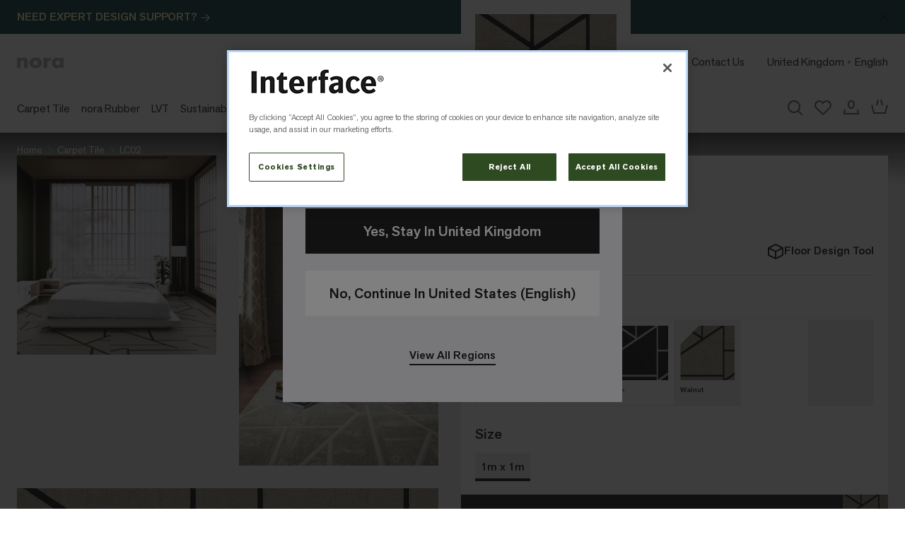

--- FILE ---
content_type: text/html;charset=UTF-8
request_url: https://shop.interface.com/GB/en-GB/carpet-tile/lc02/2369C.html
body_size: 77610
content:
<!DOCTYPE html>
<html
lang="en"
dir="ltr"
data-action="Product-Show"
data-querystring="pid=2369C"
data-siteid="int-gb"
data-locale="en_GB"
>
<head>
<meta charset="UTF-8"/>






<link rel="preconnect" href="https://cdn.cquotient.com" crossorigin="anonymous" />
<link rel="dns-prefetch" href="https://cdn.cquotient.com" />



<link rel="preconnect" href="https://www.google-analytics.com" crossorigin="anonymous" />
<link rel="dns-prefetch" href="https://www.google-analytics.com" />



<link rel="preconnect" href="https://www.googletagmanager.com" crossorigin="anonymous" />
<link rel="dns-prefetch" href="https://www.googletagmanager.com" />





    

<link
    rel="preload"
    as="font"
    href="/on/demandware.static/Sites-int-gb-Site/-/default/dw9b61a0a1/fonts/akzidenz-grotesk-next/Akzidenz-Grotesk-Next-Regular.woff2"
    type="font/woff2"
    crossorigin="anonymous"
/>
<style>
    @font-face {
        font-family: 'Akzidenz Grotesk Next';
        font-style:  normal;
        font-weight: 300;
        font-display: swap;
        src: url("/on/demandware.static/Sites-int-gb-Site/-/default/dwfb3467a0/fonts/akzidenz-grotesk-next/Akzidenz-Grotesk-Next-Light.woff2") format("woff2"),
            url("/on/demandware.static/Sites-int-gb-Site/-/default/dwda3a112a/fonts/akzidenz-grotesk-next/Akzidenz-Grotesk-Next-Light.woff") format("woff");
    }

    @font-face {
        font-family: 'Akzidenz Grotesk Next';
        font-style:  normal;
        font-weight: 400;
        font-display: swap;
        src: url("/on/demandware.static/Sites-int-gb-Site/-/default/dw9b61a0a1/fonts/akzidenz-grotesk-next/Akzidenz-Grotesk-Next-Regular.woff2") format("woff2"),
            url("/on/demandware.static/Sites-int-gb-Site/-/default/dwb5c92813/fonts/akzidenz-grotesk-next/Akzidenz-Grotesk-Next-Regular.woff") format("woff");
    }

    @font-face {
        font-family: 'Akzidenz Grotesk Next';
        font-style:  normal;
        font-weight: 500;
        font-display: swap;
        src: url("/on/demandware.static/Sites-int-gb-Site/-/default/dw643c56e8/fonts/akzidenz-grotesk-next/Akzidenz-Grotesk-Next-Medium.woff2") format("woff2"),
            url("/on/demandware.static/Sites-int-gb-Site/-/default/dwbb7efa53/fonts/akzidenz-grotesk-next/Akzidenz-Grotesk-Next-Medium.woff") format("woff");
    }

    @font-face {
        font-family: 'Akzidenz Grotesk Next';
        font-style:  italic;
        font-weight: 500;
        font-display: swap;
        src: url("/on/demandware.static/Sites-int-gb-Site/-/default/dw2507b45f/fonts/akzidenz-grotesk-next/Akzidenz-Grotesk-Next-Medium-Italic.woff2") format("woff2"),
            url("/on/demandware.static/Sites-int-gb-Site/-/default/dwa4eb946c/fonts/akzidenz-grotesk-next/Akzidenz-Grotesk-Next-Medium-Italic.woff") format("woff");
    }

    @font-face {
        font-family: 'Akzidenz Grotesk Next';
        font-style:  normal;
        font-weight: 700;
        font-display: swap;
        src: url("/on/demandware.static/Sites-int-gb-Site/-/default/dwfd2c634b/fonts/akzidenz-grotesk-next/Akzidenz-Grotesk-Next-Bold.woff2") format("woff2"),
            url("/on/demandware.static/Sites-int-gb-Site/-/default/dwfc3052e3/fonts/akzidenz-grotesk-next/Akzidenz-Grotesk-Next-Bold.woff") format("woff");
    }
</style>



<meta content="ie=edge" http-equiv="x-ua-compatible"/>
<meta content="width=device-width, initial-scale=1.0, maximum-scale=5.0" name="viewport"/>

<title>LC02: Commercial Carpet Tile by Interface</title>

<meta name="title" content="LC02: Commercial Carpet Tile by Interface"/>
<meta name="description" content="Elevate your environment with LC02 carpet tiles by Interface. Available in a variety of color options to suit your space."/>
<meta name="keywords" content="Commerce Cloud Storefront Reference Architecture"/>





    
        
            <meta property="og:image" content="https://s7d1.scene7.com/is/image/interfaceprd/LC02 Walnut_AdobeStock_456584183 SCENE"/>
        
    

    
        
            <meta property="twitter:title" content="View LC02 | Carpet Tile | Interface"/>
        
    

    
        
            <meta property="og:product:price:amount" content="0.0"/>
        
    

    
        
            <meta property="og:type" content="website"/>
        
    

    
        
            <meta property="twitter:card" content="product"/>
        
    

    
        
            <meta property="twitter:domain" content="https://twitter.com/InterfaceInc"/>
        
    

    
        
            <meta property="twitter:url" content="https://shop.interface.com/GB/en-GB/carpet-tile/lc02/2369C.html"/>
        
    

    
        
            <meta property="og:product:price:currency" content="N/A"/>
        
    

    
        
            <meta property="og:title" content="View LC02 | Carpet Tile | Interface"/>
        
    

    
        
            <meta property="og:updated_time" content="2026-01-16T18:39:18.000Z"/>
        
    

    
        
            <meta property="og:description" content="Browse LC02 | Sustainable flooring products from Interface"/>
        
    

    
        
            <meta property="twitter:image" content="https://s7d1.scene7.com/is/image/interfaceprd/LC02 Walnut_AdobeStock_456584183 SCENE"/>
        
    

    
        
            <meta property="twitter:site" content="@InterfaceInc"/>
        
    

    
        
            <meta property="twitter:description" content="Browse LC02 | Sustainable flooring products from Interface"/>
        
    

    
        
            <meta property="og:locale" content="en_GB"/>
        
    

    
        
            <meta property="og:url" content="https://shop.interface.com/GB/en-GB/carpet-tile/lc02/2369C.html"/>
        
    







    
        <link rel="alternate" href="https://shop.interface.com/GB/en-GB/carpet-tile/lc02/2369C.html" hreflang="en-gb"/>
    
        <link rel="alternate" href="https://shop.interface.com/AU/en-AU/carpet-tile/lc02/2369C.html" hreflang="en-au"/>
    
        <link rel="alternate" href="https://shop.interface.com/EU/de-DE/carpet-tile/lc02/2369C.html" hreflang="de-de"/>
    
        <link rel="alternate" href="https://shop.interface.com/EU/fr-FR/carpet-tile/lc02/2369C.html" hreflang="fr-fr"/>
    
        <link rel="alternate" href="https://shop.interface.com/EU/nl-NL/carpet-tile/lc02/2369C.html" hreflang="nl-nl"/>
    
        <link rel="alternate" href="https://shop.interface.com/EU/es-ES/carpet-tile/lc02/2369C.html" hreflang="es-es"/>
    
        <link rel="alternate" href="https://shop.interface.com/SEA/en-SG/carpet-tile/lc02/2369C.html" hreflang="en-sg"/>
    



    <link rel="canonical" href="https://shop.interface.com/GB/en-GB/carpet-tile/lc02/2369C.html"/>





<meta name="format-detection" content="telephone=no" />



<!-- Marketing Cloud Analytics -->
<script type="text/javascript" src="//515014452.collect.igodigital.com/collect.js"></script>
<!-- End Marketing Cloud Analytics -->



<script type="text/javascript">
(function () {
if(!window.dataLayer) {
window.dataLayer = [];
}
var pageViewData = JSON.parse("\u007b\"event\"\u003a\"pageview\"\u002c\"page\"\u003a\u007b\"type\"\u003a\"pdp\"\u007d\u002c\"user\"\u003a\u007b\"id\"\u003a\"adHquWF8oZkUkIgQa7bmEQqM3n\"\u002c\"loggedIn\"\u003afalse\u002c\"country\"\u003a\"United\u0020Kingdom\"\u002c\"plainEmail\"\u003a\"\"\u007d\u002c\"site\"\u003a\u007b\"environment\"\u003a\"production\"\u007d\u007d");
if (pageViewData.page) {
pageViewData.page.url = window.location.href;
}
window.dataLayer.push(pageViewData);

window.gtmPageType = "pdp";

})();
</script>




<script type="text/javascript">
(function () {
var userData = JSON.parse("\u007b\"visitorID\"\u003a\"adHquWF8oZkUkIgQa7bmEQqM3n\"\u002c\"customerLoggedIn\"\u003afalse\u002c\"currencyCode\"\u003a\"GBP\"\u007d");
window.gtmUserData = userData;
})();
</script>

<!-- Google Tag Manager -->
<script>(function(w,d,s,l,i){w[l]=w[l]||[];w[l].push({'gtm.start':
new Date().getTime(),event:'gtm.js'});var f=d.getElementsByTagName(s)[0],
j=d.createElement(s),dl=l!='dataLayer'?'&l='+l:'';j.async=true;j.src=
'https://www.googletagmanager.com/gtm.js?id='+i+dl+'';f.parentNode.insertBefore(j,f);
})(window,document,'script','dataLayer','GTM-WXM6V5D');</script>
<!-- End Google Tag Manager -->



















    
        


<link as="style" href="/on/demandware.static/Sites-int-gb-Site/-/en_GB/v1768878652372/common-critical-interface.css" rel="preload" />

<link
rel="stylesheet"
href="/on/demandware.static/Sites-int-gb-Site/-/en_GB/v1768878652372/common-critical-interface.css"
class="js-styles"


/>



<script> </script>


    

    
        


<link as="style" href="/on/demandware.static/Sites-int-gb-Site/-/en_GB/v1768878652372/common-interface.css" rel="preload" />

<link
rel="stylesheet"
href="/on/demandware.static/Sites-int-gb-Site/-/en_GB/v1768878652372/common-interface.css"
class="js-styles"
media="print" onload="if(media!=='all')media='all'"

/>

<noscript>
<link
rel="stylesheet"
href="/on/demandware.static/Sites-int-gb-Site/-/en_GB/v1768878652372/common-interface.css"

/>
</noscript>



    
        


<link as="style" href="/on/demandware.static/Sites-int-gb-Site/-/en_GB/v1768878652372/pdp-interface.css" rel="preload" />

<link
rel="stylesheet"
href="/on/demandware.static/Sites-int-gb-Site/-/en_GB/v1768878652372/pdp-interface.css"
class="js-styles"
media="print" onload="if(media!=='all')media='all'"

/>

<noscript>
<link
rel="stylesheet"
href="/on/demandware.static/Sites-int-gb-Site/-/en_GB/v1768878652372/pdp-interface.css"

/>
</noscript>



    



    <link rel="prefetch" href="/on/demandware.static/Sites-int-gb-Site/-/en_GB/v1768878652372/cart-interface.css" as="style" />

    <link rel="prefetch" href="/on/demandware.static/Sites-int-gb-Site/-/en_GB/v1768878652372/cart.widgets.bundle.js" as="script" />



    

    <script>
        (function () {
            function log(type, message, line, column, e) {
                var request = window.XMLHttpRequest;
                try {
                    var xhr = new request();
                    var logurl = "/on/demandware.store/Sites-int-gb-Site/en_GB/Error-JsLogger";
                    var params = 'type=' + type +
                        '&message=' + message +
                        '&url=' + window.location.href +
                        '&line=' + line +
                        '&column=' + column +
                        '&stack=' + (e && e.stack) +
                        '&ajax=true';

                    xhr.open("POST", logurl, true);
                    xhr.setRequestHeader("Content-Type", "application/x-www-form-urlencoded");
                    xhr.setRequestHeader("x-requested-with", "XMLHttpRequest");
                    xhr.timeout = 5000;
                    xhr.send(params);
                } catch (e) {}
            }

            window.onerror = function(message, url, line, column, e) {
                log('window.onerror', message, line, column, e);
                return false;
            };
            if (window.console) {
                var consoleError = console.error;
                console.error = function () {
                    consoleError.apply(this, arguments);
                    log('console.error', arguments[0], 'N/A', 'N/A', new Error());
                };

                var consoleWarn = console.warn;
                console.warn = function () {
                    consoleWarn.apply(this, arguments);
                    log('console.warn', arguments[0], 'N/A', 'N/A', new Error());
                };
            }
        })();
    </script>







<script>
    window.contexts = ["global","pdp"];
    window.sfccData = {"siteData":{"id":"int-gb"},"isCountryCodeInputEnabled":false,"wishlistActionUrls":{"getItems":"/on/demandware.store/Sites-int-gb-Site/en_GB/Wishlist-GetItems","addToWishlist":"/on/demandware.store/Sites-int-gb-Site/en_GB/Wishlist-AddProduct","removeFromWishlist":"/on/demandware.store/Sites-int-gb-Site/en_GB/Wishlist-RemoveProduct","wishlistStatusForProduct":"/on/demandware.store/Sites-int-gb-Site/en_GB/Wishlist-GetWishlistStatusForProduct"}};
</script>



<script>
    window.headInitTime = Date.now();

    window.tauData = window.tauData || {};
    window.tauData.currentSiteId = 'int-gb';
    window.tauData.currentSiteLocale = 'en_GB';

    document.addEventListener('DOMContentLoaded', function () {
        window.domReadyTime = Date.now();
    }, { once: true });
    window.assetsStaticURL = '/on/demandware.static/Sites-int-gb-Site/-/en_GB/v1768878652372/';
</script>


    
        <script async="async" src="/on/demandware.static/Sites-int-gb-Site/-/en_GB/v1768878652372/app_interface.js" crossorigin="anonymous"></script>
    



<link color="#ffffff" href="/on/demandware.static/Sites-int-gb-Site/-/default/dwae93829b/images/favicons/safari-pinned-tab.svg" rel="mask-icon"/>
<link rel="icon" type="image/svg+xml" href="/on/demandware.static/Sites-int-gb-Site/-/default/dw3722cc0f/images/favicons/favicon.svg" />

    <link href="/on/demandware.static/Sites-int-gb-Site/-/default/dw2eab269c/images/favicons/apple-icon-180x180.png" rel="apple-touch-icon" sizes="180x180"/>

    <link href="/on/demandware.static/Sites-int-gb-Site/-/default/dwbac4d9f8/images/favicons/apple-icon-152x152.png" rel="apple-touch-icon" sizes="152x152"/>



    <link href="/on/demandware.static/Sites-int-gb-Site/-/default/dwba89180f/images/favicons/favicon-192x192.png" rel="icon" sizes="192x192" type="image/png"/>

    <link href="/on/demandware.static/Sites-int-gb-Site/-/default/dw5fca079e/images/favicons/favicon-144x144.png" rel="icon" sizes="144x144" type="image/png"/>

    <link href="/on/demandware.static/Sites-int-gb-Site/-/default/dwea5300d8/images/favicons/favicon-96x96.png" rel="icon" sizes="96x96" type="image/png"/>

    <link href="/on/demandware.static/Sites-int-gb-Site/-/default/dw57d6419d/images/favicons/favicon-48x48.png" rel="icon" sizes="48x48" type="image/png"/>

    <link href="/on/demandware.static/Sites-int-gb-Site/-/default/dw68425d9f/images/favicons/favicon-32x32.png" rel="icon" sizes="32x32" type="image/png"/>

    <link href="/on/demandware.static/Sites-int-gb-Site/-/default/dwe8e463a4/images/favicons/favicon-16x16.png" rel="icon" sizes="16x16" type="image/png"/>

<link rel="icon" type="image/x-icon" href="/on/demandware.static/Sites-int-gb-Site/-/default/dwa3bbd804/images/favicon.ico" />
<link href="/on/demandware.static/Sites-int-gb-Site/-/default/dw6b739cfc/images/favicons/manifest.json" rel="manifest"/>




    
        <meta name="robots" content="index, follow">
    





    
    

    <!-- OptanonConsentNoticeStart -->
    <script src="https://cdn.cookielaw.org/consent/0194e02f-3f9e-7dd6-ab51-ac31e2265563/otSDKStub.js" type="text/javascript" charset="UTF-8" data-domain-script="0194e02f-3f9e-7dd6-ab51-ac31e2265563" ></script>
    <script type="text/javascript">
    function OptanonWrapper() { }
    </script>
    <!-- OptanonConsentNoticeEnd -->

    <div data-widget="consentTrackingListener"
        data-allowed-tracking-i-ds="C0004"
        data-accept-url="/on/demandware.store/Sites-int-gb-Site/en_GB/ConsentTracking-SetConsent?consent=true"
        data-reject-url="/on/demandware.store/Sites-int-gb-Site/en_GB/ConsentTracking-SetConsent?consent=false">
    </div>

<script type="text/javascript">//<!--
/* <![CDATA[ (head-active_data.js) */
var dw = (window.dw || {});
dw.ac = {
    _analytics: null,
    _events: [],
    _category: "",
    _searchData: "",
    _anact: "",
    _anact_nohit_tag: "",
    _analytics_enabled: "true",
    _timeZone: "Europe/London",
    _capture: function(configs) {
        if (Object.prototype.toString.call(configs) === "[object Array]") {
            configs.forEach(captureObject);
            return;
        }
        dw.ac._events.push(configs);
    },
	capture: function() { 
		dw.ac._capture(arguments);
		// send to CQ as well:
		if (window.CQuotient) {
			window.CQuotient.trackEventsFromAC(arguments);
		}
	},
    EV_PRD_SEARCHHIT: "searchhit",
    EV_PRD_DETAIL: "detail",
    EV_PRD_RECOMMENDATION: "recommendation",
    EV_PRD_SETPRODUCT: "setproduct",
    applyContext: function(context) {
        if (typeof context === "object" && context.hasOwnProperty("category")) {
        	dw.ac._category = context.category;
        }
        if (typeof context === "object" && context.hasOwnProperty("searchData")) {
        	dw.ac._searchData = context.searchData;
        }
    },
    setDWAnalytics: function(analytics) {
        dw.ac._analytics = analytics;
    },
    eventsIsEmpty: function() {
        return 0 == dw.ac._events.length;
    }
};
/* ]]> */
// -->
</script>
<script type="text/javascript">//<!--
/* <![CDATA[ (head-cquotient.js) */
var CQuotient = window.CQuotient = {};
CQuotient.clientId = 'bgth-int-gb';
CQuotient.realm = 'BGTH';
CQuotient.siteId = 'int-gb';
CQuotient.instanceType = 'prd';
CQuotient.locale = 'en_GB';
CQuotient.fbPixelId = '__UNKNOWN__';
CQuotient.activities = [];
CQuotient.cqcid='';
CQuotient.cquid='';
CQuotient.cqeid='';
CQuotient.cqlid='';
CQuotient.apiHost='api.cquotient.com';
/* Turn this on to test against Staging Einstein */
/* CQuotient.useTest= true; */
CQuotient.useTest = ('true' === 'false');
CQuotient.initFromCookies = function () {
	var ca = document.cookie.split(';');
	for(var i=0;i < ca.length;i++) {
	  var c = ca[i];
	  while (c.charAt(0)==' ') c = c.substring(1,c.length);
	  if (c.indexOf('cqcid=') == 0) {
		CQuotient.cqcid=c.substring('cqcid='.length,c.length);
	  } else if (c.indexOf('cquid=') == 0) {
		  var value = c.substring('cquid='.length,c.length);
		  if (value) {
		  	var split_value = value.split("|", 3);
		  	if (split_value.length > 0) {
			  CQuotient.cquid=split_value[0];
		  	}
		  	if (split_value.length > 1) {
			  CQuotient.cqeid=split_value[1];
		  	}
		  	if (split_value.length > 2) {
			  CQuotient.cqlid=split_value[2];
		  	}
		  }
	  }
	}
}
CQuotient.getCQCookieId = function () {
	if(window.CQuotient.cqcid == '')
		window.CQuotient.initFromCookies();
	return window.CQuotient.cqcid;
};
CQuotient.getCQUserId = function () {
	if(window.CQuotient.cquid == '')
		window.CQuotient.initFromCookies();
	return window.CQuotient.cquid;
};
CQuotient.getCQHashedEmail = function () {
	if(window.CQuotient.cqeid == '')
		window.CQuotient.initFromCookies();
	return window.CQuotient.cqeid;
};
CQuotient.getCQHashedLogin = function () {
	if(window.CQuotient.cqlid == '')
		window.CQuotient.initFromCookies();
	return window.CQuotient.cqlid;
};
CQuotient.trackEventsFromAC = function (/* Object or Array */ events) {
try {
	if (Object.prototype.toString.call(events) === "[object Array]") {
		events.forEach(_trackASingleCQEvent);
	} else {
		CQuotient._trackASingleCQEvent(events);
	}
} catch(err) {}
};
CQuotient._trackASingleCQEvent = function ( /* Object */ event) {
	if (event && event.id) {
		if (event.type === dw.ac.EV_PRD_DETAIL) {
			CQuotient.trackViewProduct( {id:'', alt_id: event.id, type: 'raw_sku'} );
		} // not handling the other dw.ac.* events currently
	}
};
CQuotient.trackViewProduct = function(/* Object */ cqParamData){
	var cq_params = {};
	cq_params.cookieId = CQuotient.getCQCookieId();
	cq_params.userId = CQuotient.getCQUserId();
	cq_params.emailId = CQuotient.getCQHashedEmail();
	cq_params.loginId = CQuotient.getCQHashedLogin();
	cq_params.product = cqParamData.product;
	cq_params.realm = cqParamData.realm;
	cq_params.siteId = cqParamData.siteId;
	cq_params.instanceType = cqParamData.instanceType;
	cq_params.locale = CQuotient.locale;
	
	if(CQuotient.sendActivity) {
		CQuotient.sendActivity(CQuotient.clientId, 'viewProduct', cq_params);
	} else {
		CQuotient.activities.push({activityType: 'viewProduct', parameters: cq_params});
	}
};
/* ]]> */
// -->
</script>


    
        <script type="application/ld+json">
            {"@context":"http://schema.org/","@type":"Product","name":"LC02","description":"<p>Two patterns with a lot of texture, play out over a 1 meter tile. Creating a large scale pattern that is luxurious.</p>  <p>","mpn":"2369002999K11500","sku":"2369002999K11500","brand":{"@type":"Thing","name":"Interface"},"image":["https://shop.interface.com/dw/image/v2/BGTH_PRD/on/demandware.static/Sites-int-gb-Site/-/default/dw95cee18d/images/noimagelarge.png?sw=537&q=65"],"offers":{"url":"https://shop.interface.com/GB/en-GB/carpet-tile/lc02/2369002999K11500.html","@type":"Offer","priceCurrency":null,"availability":"http://schema.org/InStock","itemCondition":"https://schema.org/NewCondition"}}
        </script>
    


</head>
<body
class="l-page"
id="page-body"
data-widget="globalBodyWidget"
data-event-keydown="handleKeydown"
data-event-click="handleClick"
data-aem-cookies-share-domains="interface.com"
data-is-user-loggedin="false"
>

<!-- Google Tag Manager (noscript) -->
<noscript><iframe src="https://www.googletagmanager.com/ns.html?id=GTM-WXM6V5D"
height="0" width="0" style="display:none;visibility:hidden"></iframe></noscript>
<!-- End Google Tag Manager (noscript) -->

<div class="l-page-container"
data-widget="focusHighlighter"
data-event-keyup="handleKeyup"
data-event-click="handleClick"
>
<svg height="0" width="0" style="position:absolute" viewBox="0 0 0 0" xmlns="http://www.w3.org/2000/svg">
    <symbol id="close" viewBox="0 0 24 24">
         <path fill-rule="evenodd" clip-rule="evenodd" d="M10.586 12 2.293 3.707l1.414-1.414L12 10.586l8.293-8.293 1.414 1.414L13.414 12l8.293 8.293-1.414 1.414L12 13.414l-8.293 8.293-1.414-1.414L10.586 12Z" fill="currentColor"/>
    </symbol>

    

    <symbol id="star" viewBox="0 0 24 24">
       <g clip-path="url(#a)"><path fill-rule="evenodd" clip-rule="evenodd" d="M12 3.26 9.37 8.589l-.753.547-5.88.854 4.255 4.148.287.885-1.004 5.857 5.26-2.765h.93l5.26 2.765-1.004-5.857.287-.885 4.256-4.148-5.881-.854-.753-.547L12 3.259ZM7.81 7.232 11.102.558h1.794l3.294 6.674 7.365 1.07.554 1.706-5.33 5.195 1.259 7.336-1.451 1.054L12 20.13l-6.588 3.463L3.96 22.54l1.258-7.336-5.33-5.195.554-1.706 7.366-1.07Z" fill="currentColor"/></g>
    </symbol>
</svg>


    <div
        data-widget="locationAlert"
        data-confirm-url="/GB/en-GB/home/"
        data-reject-url="/US/en-US/home/"
        data-locale="en_GB"
        data-supported-locale="en_US"
        data-display-alert="true"
        data-ref-traps-container="dialog"
        data-aem-cookies-share-domains="interface.com"
    >
        <div
            class="b-notification_dialog m-active m-small m-location"
            id="location-dialog"
            data-tau="location-dialog"
        >
            <div class="b-notification_dialog-background" data-event-click.prevent="cancel"></div>
            <div class="b-dialog-window">
                <div
                    class="b-dialog-container b-location_alert-container"
                    role="dialog"
                    data-ref="dialog"
                    aria-modal="true"
                    aria-label="Loading..."
                >
                    <div class="b-location_alert-header">
                        <h2 class="b-dialog-title">Correct Location?</h2>
                        

<button
    class="b-dialog-close"
    title="Close"
    aria-label="Close"
    type="button"
    data-dismiss="modal"
    data-event-click.prevent="cancel"
    data-ref="firstFocusElement"
    data-tau="dialog_close"
>
    <svg aria-hidden="true" width="22" height="22" viewBox="0 0 24 24" focusable="false">
    <path fill-rule="evenodd" clip-rule="evenodd" d="M10.586 12 2.293 3.707l1.414-1.414L12 10.586l8.293-8.293 1.414 1.414L13.414 12l8.293 8.293-1.414 1.414L12 13.414l-8.293 8.293-1.414-1.414L10.586 12Z" fill="currentColor"/>
</svg>

</button>



                    </div>
                    <div class="b-location_alert-desc">
                        You are accessing the website for United Kingdom.
                        Do you want to continue?
                    </div>
                    <button
                        class="b-button m-width_full b-location_alert-button m-break_word"
                        aria-controls="location-dialog"
                        type="button"
                        data-event-click="confirm"
                        data-tau="location-dialog_confirm"
                    >
                        Yes, Stay In United Kingdom
                    </button>
                    <button
                        class="b-button m-white m-width_full b-location_alert-button m-decline m-break_word"
                        aria-controls="location-dialog"
                        type="button"
                        data-event-click="reject"
                        data-tau="location-dialog_reject"
                    >
                        No, Continue In United States (English)
                    </button>
                    <button
                        class="b-link b-location_alert-link"
                        data-event-click="viewRegions"
                        data-ref="lastFocusElement"
                        data-tau="location_show_regions"
                        type="button"
                        aria-label="View All Regions"
                    >
                        View All Regions
                    </button>
                </div>
            </div>
        </div>
    </div>





















<div class="b-notification_dialogs">
<div data-widget="connectionMonitor">
    <div data-ref="container" hidden="hidden"></div>

    <script type="template/mustache" data-ref="template">
        <div
            id="connection-dialog"
            role="alert"
            class="b-message m-error b-connection_monitor"
            data-ref="container"
        >
            <div class="b-connection_monitor-inner">
                <div class="b-connection_monitor-icon">
                    <svg width="32" height="21" viewBox="0 0 32 21" xmlns="http://www.w3.org/2000/svg">
    <path fill="currentColor" d="M26 3.6c3.4.8 6 3.8 6 7.4 0 4.2-3.5 7.6-7.8 7.6H10.7l1.8-1.7h11.8c3.3 0 5.9-2.5 6-5.7V11c0-3.2-2.6-5.8-5.8-5.9L26 3.6zM14.7 0c2.1 0 4.1.7 5.7 1.8L19.1 3c-1.3-.9-2.8-1.4-4.4-1.4-3.5 0-6.5 2.3-7.5 5.6l-.3 1.2-1.2.1c-2.2.2-3.9 2-3.9 4.2 0 2 1.4 3.7 3.3 4.1l-1.4 1.4c-2.2-.9-3.7-3-3.7-5.5C0 9.6 2.4 7 5.5 6.8 6.7 2.9 10.3 0 14.7 0zM25.1.9c.3.3.5.8.3.9L5.5 21.3c-.2.2-.6 0-.9-.3-.3-.3-.5-.8-.3-.9L24.1.6c.2-.2.6 0 1 .3"/>
</svg>

                </div>
                <span class="b-connection_monitor-message">
                    <span class="b-connection_monitor-caption">
                        No connection.
                    </span>
                    Please check your internet connection and try again.
                </span>
            </div>
            <button
                class="b-connection_monitor-btn"
                aria-controls="connection-dialog"
                aria-label="Close"
                title="Close"
                type="button"
                data-event-click="hideAlert"
            >
                <svg aria-hidden="true" width="22" height="22" viewBox="0 0 24 24" focusable="false">
    <path fill-rule="evenodd" clip-rule="evenodd" d="M10.586 12 2.293 3.707l1.414-1.414L12 10.586l8.293-8.293 1.414 1.414L13.414 12l8.293 8.293-1.414 1.414L12 13.414l-8.293 8.293-1.414-1.414L10.586 12Z" fill="currentColor"/>
</svg>

            </button>
        </div>
    </script>
</div>
















<div
    data-widget="mobileCountrySelectorFlyOut"
    data-id="mobileCountrySelectorFlyOut"
    data-classes-loading="m-loading_long"
    id="mobileCountrySelectorFlyOut"
>

    <div
        class="b-dialog m-country-selector"
        data-ref="container"
        hidden="hidden"
    >
        <div
            class="b-dialog-window m-country-selector"
            role="dialog"
            aria-modal="true"
            aria-labelledby="flyout-title"
            data-ref="dialog"
        >
            <div class="b-dialog-loader">
                <svg class="b-loader b-button_multi_state-icon" focusable="false" width="32" height="32" viewBox="0 0 32 32" fill="none" role="none">
    <rect x="1" y="1" width="30" height="30" stroke="currentColor" stroke-width="2"/>
    <path class="b-path" d="M31 11L1 11" stroke="currentColor" stroke-width="2"/>
    <path class="b-path" d="M11 11L11 1" stroke="currentColor" stroke-width="2"/>
    <path class="b-path" d="M21 31L21 11" stroke="currentColor" stroke-width="2"/>
    <path class="b-path" d="M26 11V31" stroke="currentColor" stroke-width="2"/>
</svg>

            </div>
            <div class="b-location_alert-header">
                <h2 class="b-dialog-title">Select a Location</h2>
                

<button
    class="b-dialog-close"
    title="Close"
    aria-label="Close"
    type="button"
    data-dismiss="modal"
    data-event-click.prevent="cancel"
    data-ref="firstFocusElement"
    data-tau="dialog_close"
>
    <svg aria-hidden="true" width="22" height="22" viewBox="0 0 24 24" focusable="false">
    <path fill-rule="evenodd" clip-rule="evenodd" d="M10.586 12 2.293 3.707l1.414-1.414L12 10.586l8.293-8.293 1.414 1.414L13.414 12l8.293 8.293-1.414 1.414L12 13.414l-8.293 8.293-1.414-1.414L10.586 12Z" fill="currentColor"/>
</svg>

</button>



            </div>
            <div
                class="b-dialog-body b-user_content"
                data-ref="content"
            ></div>
        </div>
    </div>

    <script type="template/mustache" data-ref="template">
        <div class="b-dialog m-country-selector" data-ref="container">
            <div class="b-dialog-window m-country-selector"
                role="dialog"
                aria-modal="true"
                aria-labelledby="flyout-title"
                data-ref="dialog"
            >
                <svg class="b-loader b-button_multi_state-icon" focusable="false" width="32" height="32" viewBox="0 0 32 32" fill="none" role="none">
    <rect x="1" y="1" width="30" height="30" stroke="currentColor" stroke-width="2"/>
    <path class="b-path" d="M31 11L1 11" stroke="currentColor" stroke-width="2"/>
    <path class="b-path" d="M11 11L11 1" stroke="currentColor" stroke-width="2"/>
    <path class="b-path" d="M21 31L21 11" stroke="currentColor" stroke-width="2"/>
    <path class="b-path" d="M26 11V31" stroke="currentColor" stroke-width="2"/>
</svg>

                <div class="b-location_alert-header">
                    <h2 class="b-dialog-title">Select a Location</h2>
                    

<button
    class="b-dialog-close"
    title="Close"
    aria-label="Close"
    type="button"
    data-dismiss="modal"
    data-event-click.prevent="cancel"
    data-ref="firstFocusElement"
    data-tau="dialog_close"
>
    <svg aria-hidden="true" width="22" height="22" viewBox="0 0 24 24" focusable="false">
    <path fill-rule="evenodd" clip-rule="evenodd" d="M10.586 12 2.293 3.707l1.414-1.414L12 10.586l8.293-8.293 1.414 1.414L13.414 12l8.293 8.293-1.414 1.414L12 13.414l-8.293 8.293-1.414-1.414L10.586 12Z" fill="currentColor"/>
</svg>

</button>



                </div>
                <div
                    class="b-country_selector-accordion m-acc b-normalize"
                    data-widget="mobileCountrySelector"
                    data-aem-cookies-share-domains="interface.com"
                    data-url-locale="/GB/en-GB/set-locale/"
                    data-url-site="/GB/en-GB/set-site/"
                    data-is-aem-page="false"
                >
                    <div class="b-dialog-container b-country_selector m-dialog" data-ref="content">
                        <div>
                            <ul>
                                <li class="b-country_selector-acc_item">
                                    <h3 class="b-country_selector-title">
                                    North &amp; South America
                                    </h3>
                                    


    
    

    <!-- dwMarker="content" dwContentID="d1622690f3e07f23f684d12d92" -->
    <ul class="b-country_selector-country_list">
	<li>
		<button class="b-country_selector-country_item" data-widget="countrySelectorItem" data-event-click="handleClick" data-event-keydown="handleKeydown" data-locale-config='{"localeID":"en_US","country":"US","displayCountry":"United States","currencyCode":"USD","displayName":"United States","language":"en","countryImageUrl":"/on/demandware.static/Sites-int-us-Site/-/default/dw82e9623b/images/icons/flag-us.svg","displayLanguage":"English","isOtherSite":true,"siteID":"int-us"}' role="none">
			<span class="b-country_selector-country">United States</span>
			<span class="b-country_selector-lang" lang="en">English</span>
		</button>
	</li>
	<li>
		<button class="b-country_selector-country_item" data-widget="countrySelectorItem" data-event-click="handleClick" data-event-keydown="handleKeydown" data-locale-config='{"localeID":"en_CA","country":"CA","displayCountry":"Canada","currencyCode":"CAD","displayName":"Canada","language":"en","countryImageUrl":"/on/demandware.static/Sites-int-us-Site/-/default/dw82e9623b/images/icons/flag-ca.svg","displayLanguage":"English","isOtherSite":true,"siteID":"int-ca","redirectUrl":"https://www.interface.com/CA/en-CA.html"}' role="none">
			<span class="b-country_selector-country">Canada</span>
			<span class="b-country_selector-lang" lang="en">English</span>
		</button>
	</li>
	<li>
		<button class="b-country_selector-country_item" data-widget="countrySelectorItem" data-event-click="handleClick" data-event-keydown="handleKeydown" data-locale-config='{"localeID":"fr_CA","country":"CA","displayCountry":"Canada","currencyCode":"CAD","displayName":"CA / FR","language":"fr","countryImageUrl":"/on/demandware.static/Sites-int-us-Site/-/default/dw82e9623b/images/icons/flag-ca.svg","displayLanguage":"français","isOtherSite":true,"siteID":"int-ca","redirectUrl":"https://www.interface.com/CA/fr-CA.html"}' role="none">
			<span class="b-country_selector-country">Canada</span>
			<span class="b-country_selector-lang" lang="fr">French</span>
		</button>
	</li>
	<li>
		<button class="b-country_selector-country_item" data-widget="countrySelectorItem" data-event-click="handleClick" data-event-keydown="handleKeydown" data-locale-config='{"localeID":"es_MX","country":"MX","displayCountry":"México","currencyCode":"USD","displayName":"MX / ES","language":"es","countryImageUrl":"/on/demandware.static/Sites-int-us-Site/-/en_US/v1638914079082/images/icons/flag-mx.svg","displayLanguage":"español","isOtherSite":true,"siteID":"int-latam","redirectUrl":"https://www.interface.com/LA/es-MX.html"}' role="none">
			<span class="b-country_selector-country">Latin America</span>
			<span class="b-country_selector-lang" lang="es">Spanish</span>
		</button>
	</li>
</ul>
    <!-- END_dwmarker -->


                                </li>
                                <li class="b-country_selector-acc_item">
                                    <h3 class="b-country_selector-title">
                                        <span>Europe,
                                        Middle East &amp; Africa</span>
                                    </h3>
                                    


    
    

    <!-- dwMarker="content" dwContentID="e0698ded15fa9d8a4ae568de08" -->
    <ul class="b-country_selector-country_list">
	<li>
		<button class="b-country_selector-country_item" data-widget="countrySelectorItem" data-event-click="handleClick" data-event-keydown="handleKeydown" data-locale-config='{"localeID":"en_GB","country":"GB","displayCountry":"United Kingdom","currencyCode":"GBP","displayName":"United Kingdom","language":"en","countryImageUrl":"","displayLanguage":"English","isOtherSite":true,"siteID":"int-gb","redirectUrl":"https://www.interface.com/GB/en-GB.html"}' role="none">
			<span class="b-country_selector-country">EMEA</span>
			<span class="b-country_selector-lang" lang="en">English</span>
		</button>
	</li>
	<li>
		<button class="b-country_selector-country_item" data-widget="countrySelectorItem" data-event-click="handleClick" data-event-keydown="handleKeydown" data-locale-config='{"localeID":"de_DE","country":"DE","displayCountry":"Germany","currencyCode":"EUR","displayName":"Germany","language":"de","countryImageUrl":"","displayLanguage":"Deutsch","isOtherSite":true,"siteID":"int-de","redirectUrl":"https://www.interface.com/EU/de-DE.html"}' role="none">
			<span class="b-country_selector-country">EMEA</span>
			<span class="b-country_selector-lang" lang="de">German</span>
		</button>
	</li>
	<li>
		<button class="b-country_selector-country_item" data-widget="countrySelectorItem" data-event-click="handleClick" data-event-keydown="handleKeydown" data-locale-config='{"localeID":"fr_FR","country":"FR","displayCountry":"France","currencyCode":"EUR","displayName":"France","language":"fr","countryImageUrl":"","displayLanguage":"Français","isOtherSite":true,"siteID":"int-fr","redirectUrl":"https://www.interface.com/EU/fr-FR.html"}' role="none">
			<span class="b-country_selector-country">EMEA</span>
			<span class="b-country_selector-lang" lang="fr">French</span>
		</button>
	</li>
	<li>
		<button class="b-country_selector-country_item" data-widget="countrySelectorItem" data-event-click="handleClick" data-event-keydown="handleKeydown" data-locale-config='{"localeID":"nl_NL","country":"NL","displayCountry":"Netherlands","currencyCode":"EUR","displayName":"Netherlands","language":"nl","countryImageUrl":"","displayLanguage":"Nederlands","isOtherSite":true,"siteID":"int-nl","redirectUrl":"https://www.interface.com/EU/nl-NL.html"}' role="none">
			<span class="b-country_selector-country">EMEA</span>
			<span class="b-country_selector-lang" lang="nl">Dutch</span>
		</button>
	</li>
	<li>
		<button class="b-country_selector-country_item" data-widget="countrySelectorItem" data-event-click="handleClick" data-event-keydown="handleKeydown" data-locale-config='{"localeID":"es_ES","country":"ES","displayCountry":"Spain","currencyCode":"EUR","displayName":"Spain","language":"es","countryImageUrl":"","displayLanguage":"Español","isOtherSite":true,"siteID":"int-es","redirectUrl":"https://www.interface.com/EU/es-ES.html"}' role="none">
			<span class="b-country_selector-country">EMEA</span>
			<span class="b-country_selector-lang" lang="es">Spanish</span>
		</button>
	</li>
</ul>
    <!-- END_dwmarker -->


                                </li>
                                <li class="b-country_selector-acc_item">
                                    <h3 class="b-country_selector-title">Asia Pacific</h3>
                                    


    
    

    <!-- dwMarker="content" dwContentID="eca0def5f2c1f00ad47686f25d" -->
    <ul class="b-country_selector-country_list">
	<li>
		<button class="b-country_selector-country_item" data-widget="countrySelectorItem" data-event-click="handleClick" data-event-keydown="handleKeydown" data-locale-config='{"localeID":"en_AU","country":"AU","displayCountry":"Australia","currencyCode":"AUD","displayName":"Australia","language":"en","countryImageUrl":"","displayLanguage":"English","isOtherSite":true,"siteID":"int-au","redirectUrl":"https://www.interface.com/AU/en-AU.html"}' role="none">
			<span class="b-country_selector-country">Australia & New Zealand</span>
			<span class="b-country_selector-lang" lang="en">English</span>
		</button>
	</li>
	<li>
		<button class="b-country_selector-country_item" data-widget="countrySelectorItem" data-event-click="handleClick" data-event-keydown="handleKeydown" data-locale-config='{"localeID":"en_SG","country":"SG","displayCountry":"Singapore","currencyCode":"SGD","displayName":"Singapore","language":"en","countryImageUrl":"","displayLanguage":"English","isOtherSite":true,"siteID":"int-sg","redirectUrl":"https://www.interface.com/SEA/en-SG.html"}' role="none">
			<span class="b-country_selector-country">Asia</span>
			<span class="b-country_selector-lang" lang="en">English</span>
		</button>
	</li>
	
	<li>
		<button class="b-country_selector-country_item" data-widget="countrySelectorItem" data-event-click="handleClick" data-event-keydown="handleKeydown" data-locale-config='{"localeID":"en_CN","country":"CN","displayCountry":"China","currencyCode":"USD","displayName":"China","language":"en","countryImageUrl":"","displayLanguage":"English","isOtherSite":true,"siteID":"int-us","redirectUrl":"https://www.interface.com/CN/zh-CN.html"}' role="none">
			<span class="b-country_selector-country">中国</span>
			<span class="b-country_selector-lang" lang="cn">简体中文</span>
		</button>
	</li>
</ul>
    <!-- END_dwmarker -->


                                </li>
                            </ul>
                        </div>
                    </div>
                </div>
            </div>
        </div>
    </script>
</div>

</div>
<a href="#maincontent" class="b-skip_to" rel="nofollow">
    <span class="b-skip_to-text">Skip to Content (Press Enter)</span>
</a>
<a href="#footercontent" class="b-skip_to" rel="nofollow">
    <span class="b-skip_to-text">Skip to Footer (Press Enter)</span>
</a>

<div
    id="csrf-token-element"
    data-token-name="csrf_token"
    data-token-value="EMFRTId7mWRXYAne7_J1PbtZJUOMi1-l9H5eKFrIbc5oAnYtvtQQ95hAWyjZ0pr4x7VuCb-1yJgMhWFqDVDahQuoe4RCFuR4Ls_pb32sFNgoww1_w8kBC9y1GnEzaeZ1cPkcH8GvpCPpVpLZlO4VavHHvU2GjFqPKPz8N3N1cRWppb-nmUc="
    hidden="hidden"
></div>


<script>
    window.sfccUnCachedData = {"customerData":{"customerId":"adHquWF8oZkUkIgQa7bmEQqM3n","isAnonymous":true}};
</script>














<div id="js-disabled">
    <noscript>
        <div class="b-header_message b-normalize m-error" role="alert">
            <div class="b-header_message-inner">
                


    
    

    <!-- dwMarker="content" dwContentID="6f711cb39c58956e0734c65dda" -->
    <p><span style="color:#ffffff;">Your browser does not have JS enabled. You are still able to browse </span></p>

<p><span style="color:#ffffff;">this website, but you will not be able to access advanced features such </span></p>

<p><span style="color:#ffffff;">as editing or logging in.</span></p>
    <!-- END_dwmarker -->


            </div>
        </div>
    </noscript>
</div>


<script>
    document.getElementById('js-disabled').style.display = 'none';
</script>

<div class="b-header_message m-error b-normalize" role="alert" id="js-outdated-browser" style="display:none;">
    <div class="b-header_message-inner">
        


    
    

    <!-- dwMarker="content" dwContentID="41792d0aa531f661bf1087e814" -->
    You are using an unsupported browser or your browser might be in the Compatibility View mode
    <!-- END_dwmarker -->


    </div>
</div>


<script>
    if (typeof Symbol === 'undefined') {
        document.getElementById('js-outdated-browser').style.display = 'block';
    }
</script>

<div class="b-header_message m-error b-normalize" role="alert" id="cookies-error-message" style="display:none;">
    <div class="b-header_message-inner">
        


    
    

    <!-- dwMarker="content" dwContentID="c8dd93247b233900aafb326ad2" -->
    Your cookies are disabled. To experience the full world of Interface, please enable these or check whether another program is
                blocking them. By enabling them, you are agreeing to our <a href="https://shop.interface.com/GB/en-GB/help-center/privacy-policy.html" target="_blank" rel="noreferrer nofollow">Cookie Policy</a>
    <!-- END_dwmarker -->


    </div>
</div>

<script>
    if (!navigator.cookieEnabled) {
        document.getElementById('cookies-error-message').style.display = 'block';
    }
</script>


	 


	



<div
data-widget="headerContentSlot"
data-id="headerContentSlot"
data-hidden="true"
class="b-header_utility b-print-hide b-normalize"
hidden="true"
data-aem-cookies-share-domains="interface.com"
>
<div class="b-header_utility-inner">
<div class="b-header_utility-item m-promo_slot">



<!-- dwMarker="content" dwContentID="b810174320b32939ea7718f687" -->
<style type="text/css">
                    .b-header_utility { 
                        background-color: #104546; 
                    }
                </style>
                <a style="color: #fff8b3;" class="b-link-reset" href="https://www.interface.com/GB/en-GB/design/design-studio.html">NEED EXPERT DESIGN SUPPORT?
                <svg width="14" height="14" fill="none" viewBox="0 0 24 24" focusable="false">
                    <path fill-rule="evenodd" clip-rule="evenodd" d="m19.586 13-7.293 7.293 1.414 1.414L23.414 12l-9.707-9.707-1.414 1.414L19.586 11H2v2h17.586Z" fill="currentColor"/>
                </svg></a>
<!-- End content-asset -->


</div>
<div class="b-header_utility-close_wrap">
<button aria-label="Close header top banner" class="b-header_utility-close" data-event-click.prevent="hideContentSlot">
<svg width="24" height="24" fill="none" viewBox="0 0 24 24" focusable="false">
    <path d="m6 6 12 12m0-12L6 18" stroke="currentColor" stroke-width="2"/><path fill-rule="evenodd" clip-rule="evenodd" d="M10.586 12 5.293 6.707l1.414-1.414L12 10.586l5.293-5.293 1.414 1.414L13.414 12l5.293 5.293-1.414 1.414L12 13.414l-5.293 5.293-1.414-1.414L10.586 12Z" fill="currentColor"/>
</svg>

</button>
</div>
</div>
</div>

 
	



<header
    data-widget="contextLoader"
    data-context="header"
    data-init-on-load="loadContext"
    class="l-header b-normalize b-print-hide"
    aria-label="Site header"
    data-tau-unique="header"
>
    <div class="l-header-inner">
        <div class="l-header-left b-header_actions">
            
                <div class="b-header_logos">
                    
                        


    
    

    <!-- dwMarker="content" dwContentID="null" -->
    
    <!-- END_dwmarker -->


                    
                    
                        


    
    

    <!-- dwMarker="content" dwContentID="a0e8d9a83762150208b2443c47" -->
    <div class="b-header_logos-item"><a
                    href="https://shop.interface.com/GB/en-GB/resilient/nora-rubber/"
                    rel="noreferrer nofollow"
                    title="nora Rubber"
                    aria-label="nora Rubber"
                    data-widget="gtmClickHandler"
                    data-event-click="handleClick"
                    data-gtm-type="header"
                    data-gtm-level="1"
                >
                    <svg width="66" height="16" viewBox="0 0 179 42" focusable="false" class="m-nora">
    <path fill="currentColor" d="M128.486 1.0557c-5.418 0-10 2.1401-12.672 6.9375h-.15V1.573h-13.878v39.1144h13.889V24.9145c0-6.7093 1.907-11.817 9.614-11.817 2.143 0 3.972.2282 5.879 1.2947V1.0557h-2.682ZM26.5571.2959c-5.4178 0-9.3107 1.598-12.5 6.324h-.1535V1.5908H0v39.0965h13.8893V20.4131c0-4.8759 1.6036-9.067 7.25-9.067 6.8678 0 6.2571 6.5523 6.2571 10.2904v19.0507h13.8893V16.5288c0-9.6057-4.1928-16.2329-14.7286-16.2329ZM71.5324 29.9295c-5.6465 0-8.9286-3.8094-8.9286-8.7638 0-4.8011 3.2821-8.8423 8.9286-8.8423 5.6464 0 8.9285 4.0412 8.9285 8.8423 0 4.9544-3.2821 8.7638-8.9285 8.7638Zm0-29.6443c-12.5929 0-23.5715 7.5439-23.5715 20.8805 0 13.3365 11.0715 20.8091 23.5715 20.8091 12.5928 0 23.5714-7.5475 23.5714-20.8091C95.1038 7.8291 84.1181.2852 71.5324.2852ZM165.69 23.7273c-.95 3.6561-3.99 6.2028-8.618 6.2028-4.629 0-7.672-2.5574-8.615-6.2135l-.035-.1498a9.0351 9.0351 0 0 1-.279-2.4005c0-4.801 3.282-8.8387 8.929-8.8387 5.646 0 8.928 4.0377 8.928 8.8387.003.8597-.102 1.7163-.31 2.5503v.0107Zm-.147-22.1467V5.39c-2.9-3.4313-7.632-5.1078-12.143-5.1078-11.596 0-19.61 9.602-19.61 20.8092-.001.8772.049 1.7537.15 2.6252 1.164 10.0479 8.928 18.2589 19.614 18.2589 4.578 0 9.386-1.7549 11.828-5.6393h.154v4.3409h13.889V1.5913l-13.882-.0107Z"/>
</svg>
                </a></div>
    <!-- END_dwmarker -->


                    
                </div>
            
            <div class="b-header_actions">
                <div class="b-header_actions-item m-hamburger">
                    <button
    id="main-navigation-toggle"
    class="b-header_button"
    type="button"
    aria-controls="main-navigation"
    aria-haspopup="true"
    aria-expanded="false"
    title="Show navigation"
    data-widget="menuPanelToggle"
    data-event-click.prevent="onClick"
    data-event-keydown="handleKeydown"
    data-tau="header_hamburger"
>
    <svg width="24" height="24" fill="none" viewBox="0 0 24 24" focusable="false">
    <path fill-rule="evenodd" clip-rule="evenodd" d="M22 6H2V4h20v2Zm0 7H2v-2h20v2Zm0 7H2v-2h20v2Z" fill="currentColor"/>
</svg>

</button>

                </div>
            </div>
        </div>
        <div class="l-header-middle">
            <a
    class="b-logo"
    href="/GB/en-GB/home/"
    title="Home page"
    data-tau="logo"
    aria-label="Interface. Go to Home page"
    data-widget="gtmClickHandler"
    data-event-click="handleClick"
    data-gtm-type="header"
    data-gtm-level="1"
>
    


    
    

    <!-- dwMarker="content" dwContentID="7fa04e39fe5599b4e221ba5264" -->
    <svg width="172" height="32" viewBox="0 0 172 32" aria-label="Interface" focusable="false" fill="currentColor">
                    <path d="M85.7242 14.4078C83.0763 14.4078 81.2272 16.3537 81.2272 19.0469V31.3763H75.1416V9.28236H80.8301L81.0948 12.5107C82.1981 10.3437 84.3164 8.7959 86.8274 8.7959C87.1805 8.7959 87.1364 8.7959 87.4894 8.84012V14.7174C86.8274 14.4963 86.2979 14.4078 85.7242 14.4078Z"/>
                    <path d="M6.92413 2.03418H0V31.3808H6.92413V2.03418Z"/>
                    <path d="M24.6648 31.2924V16.0442C24.6648 14.5406 24.0469 13.3465 22.4141 13.3465C19.8545 13.3465 18.4423 14.9386 18.4423 17.4107V31.2879H12.3611V9.19398H18.0937L18.4467 11.3167C20.4326 9.54776 22.3258 8.70752 25.0178 8.70752C28.8572 8.70752 30.7504 11.0956 30.7504 14.8059V31.2924H24.6648Z" />
                    <path d="M43.2305 31.9113C40.4062 31.9113 36.5271 30.8057 36.5271 26.5205V13.6913H33.8351V10.1225C36.9242 9.23799 38.4203 6.80571 39.2146 3.84717H42.6127V9.19377H47.4627V13.6028H42.6127V23.9555C42.6127 25.9898 43.054 27.4005 45.3929 27.4005C46.4962 27.4005 47.8643 26.9141 48.2615 26.6929V30.8013C47.0699 31.3806 45.1282 31.9113 43.2305 31.9113Z" />
                    <path d="M60.9182 13.0368C57.6569 13.0368 56.8184 15.6902 56.7301 18.3392H64.3604C64.356 15.9997 63.7823 13.0368 60.9182 13.0368ZM70.5343 22.0981H56.7743C56.7743 25.322 58.4954 27.3563 61.8008 27.3563C64.0515 27.3563 65.596 26.7372 67.2686 24.924L70.0488 28.4176C67.401 31.1108 64.4045 31.9953 60.6975 31.9953C54.0823 31.9953 50.3312 26.4718 50.3312 20.2408C50.3312 13.3906 54.0779 8.66309 61.1829 8.66309C67.6216 8.66309 70.6225 14.0981 70.6225 20.3778C70.6225 20.9483 70.6225 21.5232 70.5343 22.0981Z" />
                    <path d="M101.307 4.10835C99.2327 4.10835 98.3059 5.08126 98.3059 7.24378V9.18961H102.406V13.6517H98.3059V31.288H92.2203V13.7402H89.7048V9.19403H92.2203V6.27529C92.2203 1.81316 95.839 0 99.8064 0C100.954 0 102.322 0.0884466 103.249 0.353787V4.37369C102.67 4.19679 101.881 4.10835 101.307 4.10835Z" />
                    <path d="M116.303 20.7275C113.743 21.0371 109.996 21.2582 109.996 24.6634C109.996 26.2555 110.835 27.1841 112.423 27.1841C114.321 27.1841 116.303 25.9901 116.303 23.9116V20.7275ZM116.479 31.2925L116.303 29.214C114.493 30.9387 112.688 31.9072 110.129 31.9072C106.25 31.9072 103.778 29.1698 103.778 25.3666C103.778 18.2068 111.011 17.8973 116.303 17.1455V15.1554C116.303 13.3422 114.317 13.0327 112.909 13.0327C110.702 13.0327 108.677 13.8287 107.309 15.4207L104.93 11.706C107.048 9.53904 110.486 8.61035 113.487 8.61035C117.503 8.61035 122.397 9.67171 122.397 14.6645V31.2836H116.479V31.2925Z" />
                    <path d="M136.501 31.9113C129.665 31.9113 126.311 27.3165 126.311 20.024C126.311 12.7758 130.941 8.66748 136.457 8.66748C140.468 8.66748 143.646 10.3037 144.882 13.8372L140.689 15.9157C140.292 14.6332 139.1 13.1296 137.207 13.1296C133.588 13.1296 132.666 15.7388 132.666 20.1567C132.666 24.7957 134.431 27.2722 137.163 27.2722C139.193 27.2722 140.601 26.3435 141.263 24.6631L145.102 27.1396C143.646 30.5403 140.032 31.9113 136.501 31.9113Z" />
                    <path d="M157.022 13.0368C153.756 13.0368 152.918 15.6902 152.834 18.3392H160.464C160.464 15.9997 159.891 13.0368 157.022 13.0368ZM166.638 22.0981H152.878C152.878 25.322 154.599 27.3563 157.909 27.3563C160.16 27.3563 161.7 26.7372 163.377 24.924L166.157 28.4176C163.509 31.1108 160.513 31.9953 156.806 31.9953C150.186 31.9953 146.439 26.4718 146.439 20.2408C146.439 13.3906 150.186 8.66309 157.291 8.66309C163.73 8.66309 166.731 14.0981 166.731 20.3778C166.726 20.9483 166.726 21.5232 166.638 22.0981Z" />
                    <path d="M169.065 10.689H169.388C169.754 10.689 170.067 10.5564 170.067 10.2114C170.067 9.96377 169.891 9.72054 169.388 9.72054C169.242 9.72054 169.145 9.73381 169.065 9.74266V10.689ZM169.065 12.2369H168.62V9.43751C168.854 9.40214 169.074 9.37118 169.41 9.37118C169.833 9.37118 170.111 9.45963 170.279 9.58345C170.447 9.70728 170.535 9.89744 170.535 10.1628C170.535 10.5298 170.288 10.7554 169.992 10.8438V10.8659C170.235 10.9102 170.403 11.1357 170.46 11.547C170.526 11.9804 170.592 12.1484 170.636 12.2369H170.169C170.102 12.1484 170.036 11.8919 169.979 11.5249C169.913 11.1666 169.736 11.034 169.379 11.034H169.065V12.2369ZM169.533 8.65918C168.43 8.65918 167.53 9.60556 167.53 10.7775C167.53 11.9715 168.43 12.909 169.542 12.909C170.654 12.9223 171.546 11.9715 171.546 10.7907C171.546 9.60999 170.654 8.65918 169.542 8.65918H169.533ZM169.542 8.27002C170.91 8.27002 172 9.38445 172 10.7775C172 12.1926 170.91 13.2982 169.529 13.2982C168.161 13.2982 167.049 12.1926 167.049 10.7775C167.049 9.38445 168.161 8.27002 169.529 8.27002H169.542Z" />
                </svg>
    <!-- END_dwmarker -->


</a>

        </div>
        <div class="l-header-right">
            <ul class="b-header_actions" role="none">
                
                    
                        <li class="b-header_actions-item m-customerservice">
                            <a
                                href="https://shop.interface.com/GB/en-GB/locations/"
                                class="b-header_actions-link b-md_down-hide"
                                data-widget="gtmClickHandler"
                                data-event-click="handleClick"
                                data-gtm-type="header"
                                data-gtm-level="1"
                                data-gtm-element="Find a Location"
                            >
                                Find Us
                            </a>
                        </li>
                    
                
                <li class="b-header_actions-item m-customerservice">
                    


    
    

    <!-- dwMarker="content" dwContentID="de029c163dd6b37a2d98af28d2" -->
    <!--Config for Desktop-->
                <a
                    class="b-header_actions-link b-md_down-hide"
                    href="https://www.interface.com/GB/en-GB/more-from-interface/contact-us.html"
                    data-widget="gtmClickHandler"
                    data-event-click="handleClick"
                    data-gtm-type="header"
                    data-gtm-level="1"
                    data-gtm-element="Customer Service"
                >
                    Contact Us
                </a>

                <!--Config for Mobile-->
                <a
                    role="menuitem"
                    aria-haspopup="false"
                    class="b-menu_panel-footer_item m-hamburger_item b-lg_up-hide"
                    href="https://www.interface.com/GB/en-GB/more-from-interface/contact-us.html"
                    data-ref="itemLink"
                >
                    Contact Us
                </a>
    <!-- END_dwmarker -->


                </li>
                <li class="b-header_actions-item m-locale">
                    
    <div
        data-widget="countrySelector"
        data-url-locale="/GB/en-GB/set-locale/"
        data-url-site="/GB/en-GB/set-site/"
        data-is-aem-page="false"
        data-aem-cookies-share-domains="interface.com"
    >
        <div
            class="b-country_selector"
            data-widget.lg.xl="countrySelectorFlyOutButton"
            data-event-click.lg.xl="handleClick"
            data-forward-to-parent="switchLocale"
        >
            
            <button
                class="b-country_selector-switcher"
                aria-label="Language and currency switcher. You are currently on United Kingdom version of the site."
                aria-haspopup="true"
                aria-expanded="false"
                aria-controls="language-switcher-menu"
                data-ref="itemLink"
                data-tau="header_country_selector"
                data-widget="gtmClickHandler"
                data-event-click="handleClick"
                data-gtm-type="header"
                data-gtm-level="1"
                data-gtm-element="Language and currency switcher."
            >
                <span class="b-country_selector-locale_name">
                    United Kingdom
                </span>
                <span class="b-country_selector-locale_lang">
                    English
                </span>
            </button>
        </div>
        














<div
    data-widget="countrySelectorFlyOut"
    data-id="countrySelectorFlyOut"
    data-classes-loading="m-loading_long"
    id="countrySelectorFlyOut"
>
    <div
        class="b-dialog m-country-selector"
        data-ref="container"
        hidden="hidden"
    >
        <div
            class="b-dialog-window m-country-selector"
            role="dialog"
            aria-modal="true"
            aria-labelledby="flyout-title"
            data-ref="dialog"
        >
            <div class="b-dialog-loader">
                <svg class="b-loader b-button_multi_state-icon" focusable="false" width="32" height="32" viewBox="0 0 32 32" fill="none" role="none">
    <rect x="1" y="1" width="30" height="30" stroke="currentColor" stroke-width="2"/>
    <path class="b-path" d="M31 11L1 11" stroke="currentColor" stroke-width="2"/>
    <path class="b-path" d="M11 11L11 1" stroke="currentColor" stroke-width="2"/>
    <path class="b-path" d="M21 31L21 11" stroke="currentColor" stroke-width="2"/>
    <path class="b-path" d="M26 11V31" stroke="currentColor" stroke-width="2"/>
</svg>

            </div>
            <div class="b-dialog-header b-country_selector-header">
                <h2 class="b-dialog-title">Select a Location</h2>
                

<button
    class="b-dialog-close"
    title="Close"
    aria-label="Close"
    type="button"
    data-dismiss="modal"
    data-event-click.prevent="cancel"
    data-ref="firstFocusElement"
    data-tau="dialog_close"
>
    <svg aria-hidden="true" width="22" height="22" viewBox="0 0 24 24" focusable="false">
    <path fill-rule="evenodd" clip-rule="evenodd" d="M10.586 12 2.293 3.707l1.414-1.414L12 10.586l8.293-8.293 1.414 1.414L13.414 12l8.293 8.293-1.414 1.414L12 13.414l-8.293 8.293-1.414-1.414L10.586 12Z" fill="currentColor"/>
</svg>

</button>



            </div>
            <div
                class="b-dialog-body b-user_content"
                data-ref="content"
            ></div>
        </div>
    </div>

    <script type="template/mustache" data-ref="template">
        <div class="b-dialog m-country-selector" data-ref="container">
            <div
                class="b-dialog-window m-country-selector"
                role="dialog"
                data-ref="dialog"
                aria-modal="true"
                aria-labelledby="flyout-title"
            >
                <svg class="b-loader b-button_multi_state-icon" focusable="false" width="32" height="32" viewBox="0 0 32 32" fill="none" role="none">
    <rect x="1" y="1" width="30" height="30" stroke="currentColor" stroke-width="2"/>
    <path class="b-path" d="M31 11L1 11" stroke="currentColor" stroke-width="2"/>
    <path class="b-path" d="M11 11L11 1" stroke="currentColor" stroke-width="2"/>
    <path class="b-path" d="M21 31L21 11" stroke="currentColor" stroke-width="2"/>
    <path class="b-path" d="M26 11V31" stroke="currentColor" stroke-width="2"/>
</svg>


                <div class="b-dialog-header b-country_selector-header">
                    <h2 class="b-dialog-title">Select a Location</h2>
                    

<button
    class="b-dialog-close"
    title="Close"
    aria-label="Close"
    type="button"
    data-dismiss="modal"
    data-event-click.prevent="cancel"
    data-ref="firstFocusElement"
    data-tau="dialog_close"
>
    <svg aria-hidden="true" width="22" height="22" viewBox="0 0 24 24" focusable="false">
    <path fill-rule="evenodd" clip-rule="evenodd" d="M10.586 12 2.293 3.707l1.414-1.414L12 10.586l8.293-8.293 1.414 1.414L13.414 12l8.293 8.293-1.414 1.414L12 13.414l-8.293 8.293-1.414-1.414L10.586 12Z" fill="currentColor"/>
</svg>

</button>



                </div>
                <div class="b-dialog-container b-country_selector-inner m-dialog" data-ref="content">
                    <div>
                        <h3 class="b-country_selector-title">
                            North &amp; South America
                        </h3>
                        


    
    

    <!-- dwMarker="content" dwContentID="d1622690f3e07f23f684d12d92" -->
    <ul class="b-country_selector-country_list">
	<li>
		<button class="b-country_selector-country_item" data-widget="countrySelectorItem" data-event-click="handleClick" data-event-keydown="handleKeydown" data-locale-config='{"localeID":"en_US","country":"US","displayCountry":"United States","currencyCode":"USD","displayName":"United States","language":"en","countryImageUrl":"/on/demandware.static/Sites-int-us-Site/-/default/dw82e9623b/images/icons/flag-us.svg","displayLanguage":"English","isOtherSite":true,"siteID":"int-us"}' role="none">
			<span class="b-country_selector-country">United States</span>
			<span class="b-country_selector-lang" lang="en">English</span>
		</button>
	</li>
	<li>
		<button class="b-country_selector-country_item" data-widget="countrySelectorItem" data-event-click="handleClick" data-event-keydown="handleKeydown" data-locale-config='{"localeID":"en_CA","country":"CA","displayCountry":"Canada","currencyCode":"CAD","displayName":"Canada","language":"en","countryImageUrl":"/on/demandware.static/Sites-int-us-Site/-/default/dw82e9623b/images/icons/flag-ca.svg","displayLanguage":"English","isOtherSite":true,"siteID":"int-ca","redirectUrl":"https://www.interface.com/CA/en-CA.html"}' role="none">
			<span class="b-country_selector-country">Canada</span>
			<span class="b-country_selector-lang" lang="en">English</span>
		</button>
	</li>
	<li>
		<button class="b-country_selector-country_item" data-widget="countrySelectorItem" data-event-click="handleClick" data-event-keydown="handleKeydown" data-locale-config='{"localeID":"fr_CA","country":"CA","displayCountry":"Canada","currencyCode":"CAD","displayName":"CA / FR","language":"fr","countryImageUrl":"/on/demandware.static/Sites-int-us-Site/-/default/dw82e9623b/images/icons/flag-ca.svg","displayLanguage":"français","isOtherSite":true,"siteID":"int-ca","redirectUrl":"https://www.interface.com/CA/fr-CA.html"}' role="none">
			<span class="b-country_selector-country">Canada</span>
			<span class="b-country_selector-lang" lang="fr">French</span>
		</button>
	</li>
	<li>
		<button class="b-country_selector-country_item" data-widget="countrySelectorItem" data-event-click="handleClick" data-event-keydown="handleKeydown" data-locale-config='{"localeID":"es_MX","country":"MX","displayCountry":"México","currencyCode":"USD","displayName":"MX / ES","language":"es","countryImageUrl":"/on/demandware.static/Sites-int-us-Site/-/en_US/v1638914079082/images/icons/flag-mx.svg","displayLanguage":"español","isOtherSite":true,"siteID":"int-latam","redirectUrl":"https://www.interface.com/LA/es-MX.html"}' role="none">
			<span class="b-country_selector-country">Latin America</span>
			<span class="b-country_selector-lang" lang="es">Spanish</span>
		</button>
	</li>
</ul>
    <!-- END_dwmarker -->


                    </div>
                    <div>
                        <h3 class="b-country_selector-title">
                            Europe,
                            Middle East &amp; Africa
                        </h3>
                        


    
    

    <!-- dwMarker="content" dwContentID="e0698ded15fa9d8a4ae568de08" -->
    <ul class="b-country_selector-country_list">
	<li>
		<button class="b-country_selector-country_item" data-widget="countrySelectorItem" data-event-click="handleClick" data-event-keydown="handleKeydown" data-locale-config='{"localeID":"en_GB","country":"GB","displayCountry":"United Kingdom","currencyCode":"GBP","displayName":"United Kingdom","language":"en","countryImageUrl":"","displayLanguage":"English","isOtherSite":true,"siteID":"int-gb","redirectUrl":"https://www.interface.com/GB/en-GB.html"}' role="none">
			<span class="b-country_selector-country">EMEA</span>
			<span class="b-country_selector-lang" lang="en">English</span>
		</button>
	</li>
	<li>
		<button class="b-country_selector-country_item" data-widget="countrySelectorItem" data-event-click="handleClick" data-event-keydown="handleKeydown" data-locale-config='{"localeID":"de_DE","country":"DE","displayCountry":"Germany","currencyCode":"EUR","displayName":"Germany","language":"de","countryImageUrl":"","displayLanguage":"Deutsch","isOtherSite":true,"siteID":"int-de","redirectUrl":"https://www.interface.com/EU/de-DE.html"}' role="none">
			<span class="b-country_selector-country">EMEA</span>
			<span class="b-country_selector-lang" lang="de">German</span>
		</button>
	</li>
	<li>
		<button class="b-country_selector-country_item" data-widget="countrySelectorItem" data-event-click="handleClick" data-event-keydown="handleKeydown" data-locale-config='{"localeID":"fr_FR","country":"FR","displayCountry":"France","currencyCode":"EUR","displayName":"France","language":"fr","countryImageUrl":"","displayLanguage":"Français","isOtherSite":true,"siteID":"int-fr","redirectUrl":"https://www.interface.com/EU/fr-FR.html"}' role="none">
			<span class="b-country_selector-country">EMEA</span>
			<span class="b-country_selector-lang" lang="fr">French</span>
		</button>
	</li>
	<li>
		<button class="b-country_selector-country_item" data-widget="countrySelectorItem" data-event-click="handleClick" data-event-keydown="handleKeydown" data-locale-config='{"localeID":"nl_NL","country":"NL","displayCountry":"Netherlands","currencyCode":"EUR","displayName":"Netherlands","language":"nl","countryImageUrl":"","displayLanguage":"Nederlands","isOtherSite":true,"siteID":"int-nl","redirectUrl":"https://www.interface.com/EU/nl-NL.html"}' role="none">
			<span class="b-country_selector-country">EMEA</span>
			<span class="b-country_selector-lang" lang="nl">Dutch</span>
		</button>
	</li>
	<li>
		<button class="b-country_selector-country_item" data-widget="countrySelectorItem" data-event-click="handleClick" data-event-keydown="handleKeydown" data-locale-config='{"localeID":"es_ES","country":"ES","displayCountry":"Spain","currencyCode":"EUR","displayName":"Spain","language":"es","countryImageUrl":"","displayLanguage":"Español","isOtherSite":true,"siteID":"int-es","redirectUrl":"https://www.interface.com/EU/es-ES.html"}' role="none">
			<span class="b-country_selector-country">EMEA</span>
			<span class="b-country_selector-lang" lang="es">Spanish</span>
		</button>
	</li>
</ul>
    <!-- END_dwmarker -->


                    </div>
                    <div>
                        <h3 class="b-country_selector-title">
                            Asia Pacific                        </h3>
                        


    
    

    <!-- dwMarker="content" dwContentID="eca0def5f2c1f00ad47686f25d" -->
    <ul class="b-country_selector-country_list">
	<li>
		<button class="b-country_selector-country_item" data-widget="countrySelectorItem" data-event-click="handleClick" data-event-keydown="handleKeydown" data-locale-config='{"localeID":"en_AU","country":"AU","displayCountry":"Australia","currencyCode":"AUD","displayName":"Australia","language":"en","countryImageUrl":"","displayLanguage":"English","isOtherSite":true,"siteID":"int-au","redirectUrl":"https://www.interface.com/AU/en-AU.html"}' role="none">
			<span class="b-country_selector-country">Australia & New Zealand</span>
			<span class="b-country_selector-lang" lang="en">English</span>
		</button>
	</li>
	<li>
		<button class="b-country_selector-country_item" data-widget="countrySelectorItem" data-event-click="handleClick" data-event-keydown="handleKeydown" data-locale-config='{"localeID":"en_SG","country":"SG","displayCountry":"Singapore","currencyCode":"SGD","displayName":"Singapore","language":"en","countryImageUrl":"","displayLanguage":"English","isOtherSite":true,"siteID":"int-sg","redirectUrl":"https://www.interface.com/SEA/en-SG.html"}' role="none">
			<span class="b-country_selector-country">Asia</span>
			<span class="b-country_selector-lang" lang="en">English</span>
		</button>
	</li>
	
	<li>
		<button class="b-country_selector-country_item" data-widget="countrySelectorItem" data-event-click="handleClick" data-event-keydown="handleKeydown" data-locale-config='{"localeID":"en_CN","country":"CN","displayCountry":"China","currencyCode":"USD","displayName":"China","language":"en","countryImageUrl":"","displayLanguage":"English","isOtherSite":true,"siteID":"int-us","redirectUrl":"https://www.interface.com/CN/zh-CN.html"}' role="none">
			<span class="b-country_selector-country">中国</span>
			<span class="b-country_selector-lang" lang="cn">简体中文</span>
		</button>
	</li>
</ul>
    <!-- END_dwmarker -->


                    </div>
                </div>
            </div>
        </div>
    </script>
</div>

    </div>


                </li>
            </ul>
            <div class="b-header_actions b-header_actions_sticky">
                <div class="b-header_actions-item m-search" role="search">
    <button
    class="b-search_toggle b-header_actions-icon"
    data-widget="emitBusEvent"
    data-bus-event-type="page.show.searchbox"
    data-event-click.prevent="emitBusEvent"
    data-tau="header_search"
    type="button"
    aria-haspopup="true"
    aria-label="Search"
    title="Search"
>
    <span class="b-search_toggle-icon">
        <svg  width="24" height="24" viewBox="0 0 24 24" fill="none" focusable="false">
    <path fill-rule="evenodd" clip-rule="evenodd" d="M11 4a7 7 0 1 0 0 14 7 7 0 0 0 0-14Zm-9 7a9 9 0 1 1 16.032 5.618l5.675 5.675-1.414 1.414-5.675-5.675A9 9 0 0 1 2 11Z" fill="currentColor"/>
</svg>

    </span>
</button>

</div>
<div class="b-header_actions-item m-wishlist">
    
    
    <a
    class="b-header_wishlist b-header_actions-icon"
    href="https://shop.interface.com/GB/en-GB/wishlist/"
    title="Favourites List"
    aria-label="Favourites List"
    data-ref="itemLink"
    data-tau="header_wishlist"
    data-label-no-items="Favourites List (no products added)"
    data-label-has-items="Favourites List (products added)"
    data-widget="gtmClickHandler"
    data-event-click="handleClick"
    data-gtm-type="header"
    data-gtm-level="2"
    data-gtm-element="Favourites List"
    >
        <span
            data-widget="wishlistIcon"
            data-is-aem-page="false"
            class="b-header_wishlist-inner"
            data-aem-cookies-share-domains="interface.com"
        >
            <span class="b-header_wishlist-icon">
                <svg width="24" height="24" viewBox="0 0 24 24" focusable="false" fill="currentColor">
    <path class="m-filled" fill-rule="evenodd" clip-rule="evenodd" d="M13.3429 4.00296C12.903 4.30062 12.5016 4.65679 12.1504 5.06083L11.9992 5.24021C11.6131 4.7618 11.1599 4.34437 10.6566 4.00367C9.47761 3.20564 8.02333 2.82852 6.51133 3.07446C5.75856 3.19837 5.02822 3.4496 4.34583 3.82396C3.66316 4.19695 3.05448 4.67823 2.54271 5.24611C0.284359 7.75009 0.551695 11.6483 3.04173 13.8545L3.21495 14.0023C3.57015 14.2958 3.91418 14.5928 4.24493 14.892L12 22L19.7577 14.8905C20.0874 14.5901 20.429 14.2953 20.7825 14.0057C23.4348 11.8289 23.7679 7.80815 21.4566 5.24568C20.9468 4.67993 20.3391 4.19984 19.6538 3.82393C19.0668 3.50189 18.4454 3.27067 17.8082 3.13457L17.4884 3.07446C15.9757 2.82841 14.5208 3.20597 13.3429 4.00296Z" fill="#6BBCB9" style="&#10;"/>
    <path fill-rule="evenodd" clip-rule="evenodd" d="M13.465 3.10853C12.985 3.43753 12.5472 3.83119 12.1641 4.27776L11.9991 4.47602C11.5779 3.94725 11.0836 3.48589 10.5345 3.10932C9.24831 2.22728 7.66182 1.81047 6.01236 2.0823C5.19116 2.21925 4.39443 2.49693 3.65 2.9107C2.90526 3.32295 2.24125 3.85488 1.68296 4.48255C-0.780699 7.2501 -0.48906 11.5587 2.22734 13.9971L2.41631 14.1604C2.8038 14.4848 3.1791 14.8131 3.53993 15.1438L12 23L20.463 15.1421C20.8226 14.8101 21.1953 14.4843 21.5809 14.1642C24.4743 11.7583 24.8377 7.31427 22.3163 4.48206C21.7601 3.85676 21.0972 3.32614 20.3496 2.91066C19.7093 2.55473 19.0313 2.29916 18.3362 2.14873L17.9873 2.0823C16.3372 1.81035 14.75 2.22765 13.465 3.10853ZM17.64 4.05209C16.1465 3.81418 14.6892 4.41288 13.6909 5.56965L11.9651 7.64357L10.4346 5.72204C9.42794 4.45807 7.89994 3.79892 6.33941 4.05538C5.74571 4.15462 5.16686 4.35576 4.62165 4.65881L4.6186 4.6605C4.07116 4.96353 3.58504 5.3534 3.17733 5.81177C1.46091 7.73992 1.65314 10.7813 3.55063 12.4973L3.71239 12.6371C4.11724 12.9764 4.51102 13.3209 4.89124 13.6693L4.9009 13.6782L12.0001 20.2707L19.1064 13.6725C19.4926 13.316 19.8916 12.9672 20.3029 12.6258C22.3341 10.9361 22.5846 7.79124 20.8225 5.81192C20.4179 5.35701 19.9318 4.9666 19.378 4.65882C18.9136 4.40065 18.4278 4.2172 17.9356 4.10838L17.64 4.05209Z"/>
</svg>

            </span>

            <span class="b-header_wishlist-copy">
                Favourites List
            </span>
        </span>
    </a>


</div>
<div class="b-header_actions-item m-account">
    
    
    
        <div
            data-widget="guestUserIcon"
            data-is-aem-page="false"
        >
            <a
                class="b-header_login b-header_actions-icon"
                href="https://shop.interface.com/GB/en-GB/login/"
                rel="nofollow"
                title="Sign In"
                aria-label="Sign In"
                data-ref="itemLink"
                data-tau="header_signIn"
                data-widget="gtmClickHandler"
                data-event-click="handleClick"
                data-gtm-type="header"
                data-gtm-level="2"
                data-gtm-element="Account"
            >
                <div class="b-header_login-icon">
                    <svg width="24" height="24" viewBox="0 0 24 24" fill="none" focusable="false">
    <path class="m-filled" d="M8 7.16667C8 4.86548 9.79086 3 12 3C14.2091 3 16 4.86548 16 7.16667C16 8.94637 15.6188 10.3864 14.9108 11.4053C14.1878 12.4457 13.1513 13 12 13C10.8487 13 9.81217 12.4457 9.08922 11.4053C8.38121 10.3864 8 8.94637 8 7.16667Z" fill="#6BBCB9"/>
    <path fill-rule="evenodd" clip-rule="evenodd" d="M11.9998 4C10.3429 4 8.9998 5.34315 8.9998 7C8.9998 8.86436 9.41872 10.1363 9.98142 10.9136C10.5254 11.6652 11.2297 12 11.9998 12C12.7699 12 13.4741 11.6652 14.0182 10.9136C14.5809 10.1363 14.9998 8.86436 14.9998 7C14.9998 5.34315 13.6567 4 11.9998 4ZM6.9998 7C6.9998 4.23858 9.23837 2 11.9998 2C14.7612 2 16.9998 4.23858 16.9998 7C16.9998 9.13564 16.5233 10.8637 15.6383 12.0864C14.7346 13.3348 13.4389 14 11.9998 14C10.5607 14 9.265 13.3348 8.36132 12.0864C7.47631 10.8637 6.9998 9.13564 6.9998 7ZM3.18026 20L3.98619 15.1644L2.0134 14.8356L0.819336 22H23.1803L21.9862 14.8356L20.0134 15.1644L20.8193 20H3.18026Z" fill="currentColor"/>
</svg>

                </div>
                <div class="b-header_login-caption">
                    Account
                </div>
            </a>
        </div>
    



</div>
<div class="b-header_actions-item m-minicart">
    
    
    <div
    data-widget="userMenuSelector"
    data-cart-url="https://shop.interface.com/on/demandware.store/Sites-int-gb-Site/en_GB/Cart-SwitchToSamples"
>
    <div
        class="b-minicart_icon"
        data-widget="UserMenuSelectorButton"
        
        data-ref="minicartContent"
        data-id="minicartContent"
        data-count="0.0"
        data-is-aem-page="false"
        
            data-aem-cookies-share-domains="interface.com"
            data-count-materials="0"
            data-count-samples="0"
            data-is-buyer="false"
        
    >
        <a
            class="b-minicart_icon-link b-header_actions-icon "
            href="https://shop.interface.com/on/demandware.store/Sites-int-gb-Site/en_GB/Cart-SwitchToSamples"
            title="View your cart"
            aria-label="View your cart with 0 items."
            aria-haspopup="true"
            aria-expanded="false"
            aria-controls="user-popup-menu"
            data-ref="itemLink"
            data-tau="header_minicart"
            data-event-click="handleGtmClick"
            data-gtm-type="header"
            data-gtm-level="2"
            data-gtm-element="View your cart"
            rel="nofollow"
            
        >
            <svg width="24" height="24" fill="none" viewBox="0 0 24 24" focusable="false">
    <path fill-rule="evenodd" clip-rule="evenodd" d="m10.97 2.243-2 8-1.94-.485 2-8 1.94.485Zm4-.485 2 8-1.94.485-2-8 1.94-.485ZM.032 9.753l1.935-.505L4.772 20h14.455l2.805-10.752 1.936.505L20.771 22H3.227L.032 9.753Z" fill="currentColor"/>
</svg>


            <div data-ref="totalsContainer">
                
            </div>
            <script type="template/mustache" data-ref="totalsTemplate">
                <div data-ref="totalsContainer">
                    {{#quantityTotal}}
                        <span
                            aria-hidden="true"
                            class="b-minicart_icon-qty"
                            data-tau="header_minicart_icon_qty"
                        >
                            {{quantityTotal}}
                        </span>
                    {{/quantityTotal}}
                </div>
            </script>
        </a>
        
    </div>
</div>

    
</div>

            </div>
        </div>
    </div>
</header>
<div data-widget="stickyHeader" class="b-normalize"></div>















<div data-context="header" class="b-menu_panel b-print-hide b-normalize">
    <div
        id="main-navigation"
        class="b-menu_panel-wrapper"
        data-widget.md.sm="menuPanel"
        data-panel-items-count="3"
        data-event-click.sm.md="closeOnBackdrop"
        data-event-keydown.sm.md="handleKeydown"
    >
        <div
            data-ref="dialog"
            aria-labelledby="main-navigation-toggle"
            class="b-menu_panel-inner"
            data-event-touchstart.sm.md="handleTouchStart"
        >
            <div data-ref="panelContainer"
                class="b-menu_subpanel m-active_level_1"
                data-event-transitionstart.sm.md.prevent="transitionStart"
                data-event-transitionend.sm.md.prevent="transitionEnd"
            >
                <div class="b-menu_subpanel-container m-level_1">
                    <div class="b-menu_panel-head">
                        <div class="b-menu_panel-head_logo">
                            


    
    

    <!-- dwMarker="content" dwContentID="e61725b8d4145c694cb1e46278" -->
    <a href="https://interface.com/" aria-label="Interface" target="_blank">
                    <svg width="172" height="32" viewBox="0 0 302 56" focusable="false">
                        <path d="M150.516 25.2145c-4.65 0-7.896 3.4051-7.896 8.1182v21.5766h-10.685V16.2449h9.987l.465 5.6495c1.938-3.7922 5.657-6.5008 10.066-6.5008.62 0 .542 0 1.162.0773v10.2853c-1.162-.387-2.092-.5417-3.099-.5417ZM12.1575 3.5606H0V54.917h12.1575V3.5606ZM43.3066 54.7618V28.0774c0-2.6313-1.0848-4.7208-3.9518-4.7208-4.4941 0-6.9737 2.786-6.9737 7.1122V54.754H21.7036V16.0896H31.769l.6199 3.7147c3.4868-3.0956 6.811-4.566 11.5376-4.566 6.7412 0 10.0654 4.1791 10.0654 10.6722v28.8513H43.3066ZM75.9049 55.8456c-4.9591 0-11.7701-1.9347-11.7701-9.4339V23.9606h-4.7266v-6.2454c5.424-1.5479 8.0508-5.8044 9.4455-10.9818h5.9664V16.09h8.5156v7.7158h-8.5156V41.923c0 3.56.7748 6.0288 4.8816 6.0288 1.9371 0 4.3392-.8513 5.0365-1.2383v7.1896c-2.0921 1.0138-5.5014 1.9425-8.8333 1.9425ZM106.961 22.8151c-5.726 0-7.1981 4.6434-7.353 9.2791h13.397c-.008-4.0939-1.015-9.2791-6.044-9.2791Zm16.884 15.8574H99.6854c0 5.6418 3.0216 9.2017 8.8256 9.2017 3.952 0 6.664-1.0834 9.601-4.2565l4.881 6.1139c-4.649 4.7131-9.91 6.2609-16.419 6.2609-11.6152 0-18.2014-9.6661-18.2014-20.5704 0-11.9879 6.5785-20.261 19.0534-20.261 11.305 0 16.574 9.5114 16.574 20.5009 0 .9983 0 2.0044-.155 3.0105ZM177.876 7.1896c-3.642 0-5.269 1.7026-5.269 5.487v3.4052h7.198v7.8087h-7.198V54.754h-10.685V24.0453h-4.417v-7.9557h4.417v-5.1078C161.922 3.173 168.275 0 175.241 0c2.015 0 4.417.1548 6.044.6191V7.654c-1.015-.3096-2.402-.4644-3.409-.4644ZM204.205 36.2734c-4.494.5418-11.072.9287-11.072 6.8878 0 2.7861 1.472 4.4113 4.261 4.4113 3.332 0 6.811-2.0895 6.811-5.7269v-5.5722Zm.31 18.4887-.31-3.6374c-3.177 3.0183-6.346 4.7131-10.84 4.7131-6.811 0-11.15-4.7904-11.15-11.4461 0-12.5295 12.7-13.0713 21.99-14.3869v-3.4826c0-3.173-3.487-3.7148-5.958-3.7148-3.875 0-7.431 1.3931-9.833 4.1791l-4.177-6.5008c3.72-3.7921 9.756-5.4173 15.025-5.4173 7.051 0 15.644 1.8573 15.644 10.5948v29.0834h-10.391v.0155ZM239.671 55.8456c-12.003 0-17.892-8.0409-17.892-20.8027 0-12.6843 8.129-19.874 17.814-19.874 7.044 0 12.623 2.8635 14.792 9.047l-7.361 3.6374c-.697-2.2443-2.789-4.8756-6.114-4.8756-6.353 0-7.973 4.566-7.973 12.2974 0 8.1183 3.1 12.4522 7.896 12.4522 3.564 0 6.036-1.6252 7.198-4.5661l6.742 4.3339c-2.557 5.9513-8.903 8.3505-15.102 8.3505ZM275.701 22.8151c-5.734 0-7.206 4.6434-7.353 9.2791h13.397c0-4.0939-1.007-9.2791-6.044-9.2791Zm16.884 15.8574h-24.16c0 5.6418 3.022 9.2017 8.834 9.2017 3.951 0 6.656-1.0834 9.6-4.2565l4.882 6.1139c-4.649 4.7131-9.911 6.2609-16.42 6.2609-11.622 0-18.201-9.6661-18.201-20.5704 0-11.9879 6.579-20.261 19.054-20.261 11.305 0 16.574 9.5114 16.574 20.5009-.008.9983-.008 2.0044-.163 3.0105ZM296.847 18.705h.566c.643 0 1.193-.2322 1.193-.8359 0-.4334-.31-.859-1.193-.859-.256 0-.426.0232-.566.0387v1.6562Zm0 2.7086h-.782v-4.8988c.41-.0619.798-.1161 1.387-.1161.743 0 1.232.1548 1.526.3715.295.2167.45.5495.45 1.0138 0 .6423-.434 1.037-.954 1.1918v.0387c.427.0774.721.4721.822 1.1918.116.7585.232 1.0526.31 1.2073h-.822c-.116-.1547-.232-.6036-.333-1.246-.116-.6268-.426-.859-1.054-.859h-.55v2.105Zm.822-6.2609c-1.938 0-3.518 1.6562-3.518 3.707 0 2.0896 1.58 3.7303 3.533 3.7303 1.953.0232 3.518-1.6407 3.518-3.707 0-2.0664-1.565-3.7303-3.518-3.7303h-.015Zm.015-.681c2.402 0 4.316 1.9502 4.316 4.388 0 2.4765-1.914 4.4113-4.339 4.4113-2.402 0-4.355-1.9348-4.355-4.4113 0-2.4378 1.953-4.388 4.355-4.388h.023Z" fill="currentColor"/>
                    </svg>
                </a>
    <!-- END_dwmarker -->


                        </div>
                        <button
                            aria-hidden="true"
                            class="b-menu_panel-close"
                            title="Close"
                            type="button"
                            data-event-click.sm.md.prevent="closePanel"
                            data-tau="hamburger_close"
                            tabindex="-1"
                        >
                            <svg aria-hidden="true" width="22" height="22" viewBox="0 0 24 24" focusable="false">
    <path fill-rule="evenodd" clip-rule="evenodd" d="M10.586 12 2.293 3.707l1.414-1.414L12 10.586l8.293-8.293 1.414 1.414L13.414 12l8.293 8.293-1.414 1.414L12 13.414l-8.293 8.293-1.414-1.414L10.586 12Z" fill="currentColor"/>
</svg>

                        </button>
                    </div>
                    <div class="b-menu_bar" data-ref="stickyMenuBar">
                        <nav
                            class="b-menu_bar-container"
                            data-tau="main_menu"
                            itemscope
                            itemtype="http://www.schema.org/SiteNavigationElement"
                        >
                            <div class="b-logo_sticky">
                                <a
    class="b-logo"
    href="/GB/en-GB/home/"
    title="Home page"
    data-tau="logo"
    aria-label="Interface. Go to Home page"
    data-widget="gtmClickHandler"
    data-event-click="handleClick"
    data-gtm-type="header"
    data-gtm-level="1"
>
    


    
    

    <!-- dwMarker="content" dwContentID="7fa04e39fe5599b4e221ba5264" -->
    <svg width="172" height="32" viewBox="0 0 172 32" aria-label="Interface" focusable="false" fill="currentColor">
                    <path d="M85.7242 14.4078C83.0763 14.4078 81.2272 16.3537 81.2272 19.0469V31.3763H75.1416V9.28236H80.8301L81.0948 12.5107C82.1981 10.3437 84.3164 8.7959 86.8274 8.7959C87.1805 8.7959 87.1364 8.7959 87.4894 8.84012V14.7174C86.8274 14.4963 86.2979 14.4078 85.7242 14.4078Z"/>
                    <path d="M6.92413 2.03418H0V31.3808H6.92413V2.03418Z"/>
                    <path d="M24.6648 31.2924V16.0442C24.6648 14.5406 24.0469 13.3465 22.4141 13.3465C19.8545 13.3465 18.4423 14.9386 18.4423 17.4107V31.2879H12.3611V9.19398H18.0937L18.4467 11.3167C20.4326 9.54776 22.3258 8.70752 25.0178 8.70752C28.8572 8.70752 30.7504 11.0956 30.7504 14.8059V31.2924H24.6648Z" />
                    <path d="M43.2305 31.9113C40.4062 31.9113 36.5271 30.8057 36.5271 26.5205V13.6913H33.8351V10.1225C36.9242 9.23799 38.4203 6.80571 39.2146 3.84717H42.6127V9.19377H47.4627V13.6028H42.6127V23.9555C42.6127 25.9898 43.054 27.4005 45.3929 27.4005C46.4962 27.4005 47.8643 26.9141 48.2615 26.6929V30.8013C47.0699 31.3806 45.1282 31.9113 43.2305 31.9113Z" />
                    <path d="M60.9182 13.0368C57.6569 13.0368 56.8184 15.6902 56.7301 18.3392H64.3604C64.356 15.9997 63.7823 13.0368 60.9182 13.0368ZM70.5343 22.0981H56.7743C56.7743 25.322 58.4954 27.3563 61.8008 27.3563C64.0515 27.3563 65.596 26.7372 67.2686 24.924L70.0488 28.4176C67.401 31.1108 64.4045 31.9953 60.6975 31.9953C54.0823 31.9953 50.3312 26.4718 50.3312 20.2408C50.3312 13.3906 54.0779 8.66309 61.1829 8.66309C67.6216 8.66309 70.6225 14.0981 70.6225 20.3778C70.6225 20.9483 70.6225 21.5232 70.5343 22.0981Z" />
                    <path d="M101.307 4.10835C99.2327 4.10835 98.3059 5.08126 98.3059 7.24378V9.18961H102.406V13.6517H98.3059V31.288H92.2203V13.7402H89.7048V9.19403H92.2203V6.27529C92.2203 1.81316 95.839 0 99.8064 0C100.954 0 102.322 0.0884466 103.249 0.353787V4.37369C102.67 4.19679 101.881 4.10835 101.307 4.10835Z" />
                    <path d="M116.303 20.7275C113.743 21.0371 109.996 21.2582 109.996 24.6634C109.996 26.2555 110.835 27.1841 112.423 27.1841C114.321 27.1841 116.303 25.9901 116.303 23.9116V20.7275ZM116.479 31.2925L116.303 29.214C114.493 30.9387 112.688 31.9072 110.129 31.9072C106.25 31.9072 103.778 29.1698 103.778 25.3666C103.778 18.2068 111.011 17.8973 116.303 17.1455V15.1554C116.303 13.3422 114.317 13.0327 112.909 13.0327C110.702 13.0327 108.677 13.8287 107.309 15.4207L104.93 11.706C107.048 9.53904 110.486 8.61035 113.487 8.61035C117.503 8.61035 122.397 9.67171 122.397 14.6645V31.2836H116.479V31.2925Z" />
                    <path d="M136.501 31.9113C129.665 31.9113 126.311 27.3165 126.311 20.024C126.311 12.7758 130.941 8.66748 136.457 8.66748C140.468 8.66748 143.646 10.3037 144.882 13.8372L140.689 15.9157C140.292 14.6332 139.1 13.1296 137.207 13.1296C133.588 13.1296 132.666 15.7388 132.666 20.1567C132.666 24.7957 134.431 27.2722 137.163 27.2722C139.193 27.2722 140.601 26.3435 141.263 24.6631L145.102 27.1396C143.646 30.5403 140.032 31.9113 136.501 31.9113Z" />
                    <path d="M157.022 13.0368C153.756 13.0368 152.918 15.6902 152.834 18.3392H160.464C160.464 15.9997 159.891 13.0368 157.022 13.0368ZM166.638 22.0981H152.878C152.878 25.322 154.599 27.3563 157.909 27.3563C160.16 27.3563 161.7 26.7372 163.377 24.924L166.157 28.4176C163.509 31.1108 160.513 31.9953 156.806 31.9953C150.186 31.9953 146.439 26.4718 146.439 20.2408C146.439 13.3906 150.186 8.66309 157.291 8.66309C163.73 8.66309 166.731 14.0981 166.731 20.3778C166.726 20.9483 166.726 21.5232 166.638 22.0981Z" />
                    <path d="M169.065 10.689H169.388C169.754 10.689 170.067 10.5564 170.067 10.2114C170.067 9.96377 169.891 9.72054 169.388 9.72054C169.242 9.72054 169.145 9.73381 169.065 9.74266V10.689ZM169.065 12.2369H168.62V9.43751C168.854 9.40214 169.074 9.37118 169.41 9.37118C169.833 9.37118 170.111 9.45963 170.279 9.58345C170.447 9.70728 170.535 9.89744 170.535 10.1628C170.535 10.5298 170.288 10.7554 169.992 10.8438V10.8659C170.235 10.9102 170.403 11.1357 170.46 11.547C170.526 11.9804 170.592 12.1484 170.636 12.2369H170.169C170.102 12.1484 170.036 11.8919 169.979 11.5249C169.913 11.1666 169.736 11.034 169.379 11.034H169.065V12.2369ZM169.533 8.65918C168.43 8.65918 167.53 9.60556 167.53 10.7775C167.53 11.9715 168.43 12.909 169.542 12.909C170.654 12.9223 171.546 11.9715 171.546 10.7907C171.546 9.60999 170.654 8.65918 169.542 8.65918H169.533ZM169.542 8.27002C170.91 8.27002 172 9.38445 172 10.7775C172 12.1926 170.91 13.2982 169.529 13.2982C168.161 13.2982 167.049 12.1926 167.049 10.7775C167.049 9.38445 168.161 8.27002 169.529 8.27002H169.542Z" />
                </svg>
    <!-- END_dwmarker -->


</a>

                            </div>
                            <ul
                                id="main-menu"
                                class="b-menu_bar-inner"
                                data-widget.lg.xl="MegaMenu"
                                data-event-keydown.lg.xl="handleKeydown"
                                role="menubar"
                                aria-label="Main menu."
                            >
                                
                                    
                                        
                                            
                                            <li
                                                role="none"
                                                class="b-menu_bar-item js-menu_bar-item"
                                                data-widget.lg.xl="MenuBarItem"
                                                data-widget.sm.md="hamburgerMenuItem"
                                                data-prevent-show-submenu="false"
                                                data-event-keydown="handleKeydown"
                                                data-event-mouseover="handleMouseOver"
                                                data-event-mouseleave="handleMouseLeave"
                                            >
                                                
                                                    <a
                                                        role="menuitem"
                                                        class="b-menu_bar-link m-has-submenu  "
                                                        aria-label="Carpet Tile"
                                                        aria-haspopup="true"
                                                        aria-expanded="false"
                                                        itemprop="url name"
                                                        tabindex="0"
                                                        href="https://shop.interface.com/GB/en-GB/carpet-tile/"
                                                        data-ref="itemLink"
                                                        data-event-keydown="handleKeydown"
                                                        data-event-click.sm.md="handleClick"
                                                        data-is-custom-menu-html="false"
                                                        data-tau="menu_item_level1_carpet-tile"
                                                        data-gtm-type="header"
                                                        data-gtm-level="2"
                                                        data-gtm-element="Carpet Tile"
                                                    >
                                                        
                                                            Carpet Tile
                                                        
                                                        <span class="b-menu_item-link_icon">
                                                            <svg width="24" height="24" viewBox="0 0 24 24" aria-hidden="true" focusable="false">
    <path fill-rule="evenodd" clip-rule="evenodd" d="m8.086 19 7-7-7-7L9.5 3.586 17.914 12 9.5 20.414 8.086 19Z" fill="currentColor"/>
</svg>

                                                        </span>
                                                    </a>
                                                
                                                
                                                    <div
    role="menu"
    class="b-menu_bar-flyout b-menu_subpanel-content m-level_2_content"
    aria-label="Carpet Tile"
    data-ref="submenu"
>
    <div role="none" class="b-menu_bar-flyout_container">
        <div role="none" class="b-menu_bar-flyout_inner">
            
                <div class="b-menu_bar-asset_1" role="none">
                    
                        


    
    

    <!-- dwMarker="content" dwContentID="c72b23659220fab014ec595ce0" -->
    <!-- Start Specific configuration for MD-SM -->
<div role="none"
class="b-nav_custom-visualization b-lg_up-hide"
data-widget.sm.md="hamburgerMenuItem"
data-initialized="1">
<a
    role="menuitem"
    class="b-menu_item-link b-link-secondary"
    itemprop="url name" href="https://www.interface.com/GB/en-GB/carpet-tile/area-rugs.html"
    tabindex="-1"
    data-ref="itemLink"
    data-event-click.sm.md="handleClick"
    data-tau="menu_item_level2_men-title"
    data-widget="gtmClickHandler"
    data-event-click="handleClick"
    data-gtm-type="header"
    data-gtm-level="3"
    data-gtm-element="Area Rugs"
>
    Area Rugs
</a>
</div>
<!-- End Specific configuration for MD-SM -->


<!-- Desktop Version config -->
<ul class="b-header_nav-items b-md_down-hide" role="none">
<li
    class="b-header_nav-item"
    data-widget.lg.xl="MenuBarItem"
    role="none"
>
    <a
        class="b-header_nav-item_link b-link-reset"
        aria-label="Area Rugs"
        data-ref="itemLink"
        tabindex="-1"
        role="menuitem"
        href="https://www.interface.com/GB/en-GB/carpet-tile/area-rugs.html"
        data-event-click.lg.xl="handleGtmClick"
        data-gtm-type="header"
        data-gtm-level="3"
        data-gtm-element="Area Rugs"
    >
        <figure
            aria-hidden="true"
            class="b-header_banner"
        >
            



<picture class="b-header_banner-picture">
<source srcset="https://shop.interface.com/dw/image/v2/BGTH_PRD/on/demandware.static/-/Library-Sites-int-content-global/default/dwa32c3308/images/nav/eaaa-nav/nav-carpet-tile-area-rugs-eaaa.jpg?sw=283&amp;q=60, https://shop.interface.com/dw/image/v2/BGTH_PRD/on/demandware.static/-/Library-Sites-int-content-global/default/dwa32c3308/images/nav/eaaa-nav/nav-carpet-tile-area-rugs-eaaa.jpg?sw=566&amp;q=30 2x" media="(min-width: 1024px)"/>
<source srcset="https://shop.interface.com/dw/image/v2/BGTH_PRD/on/demandware.static/-/Library-Sites-int-content-global/default/dwa32c3308/images/nav/eaaa-nav/nav-carpet-tile-area-rugs-eaaa.jpg?q=60, https://shop.interface.com/dw/image/v2/BGTH_PRD/on/demandware.static/-/Library-Sites-int-content-global/default/dwa32c3308/images/nav/eaaa-nav/nav-carpet-tile-area-rugs-eaaa.jpg?q=30 2x" media="(min-width: 768px) and (max-width: 1023px)"/>
<source srcset="https://shop.interface.com/dw/image/v2/BGTH_PRD/on/demandware.static/-/Library-Sites-int-content-global/default/dwa32c3308/images/nav/eaaa-nav/nav-carpet-tile-area-rugs-eaaa.jpg?q=60, https://shop.interface.com/dw/image/v2/BGTH_PRD/on/demandware.static/-/Library-Sites-int-content-global/default/dwa32c3308/images/nav/eaaa-nav/nav-carpet-tile-area-rugs-eaaa.jpg?q=30 2x" media="(max-width: 767px)"/>
<img
src="https://shop.interface.com/dw/image/v2/BGTH_PRD/on/demandware.static/-/Library-Sites-int-content-global/default/dwa32c3308/images/nav/eaaa-nav/nav-carpet-tile-area-rugs-eaaa.jpg?sw=283&amp;q=60"
alt="Area Rugs"
loading="lazy"
width="283"
height="159"
title="Area Rugs"
/>
</picture>


            <figcaption class="b-header_banner-caption">
                <p class="b-header_banner-title">
                    <span class="b-header_banner-link_content">Area Rugs</span>
                    <svg width="24" height="24" fill="none" focusable="false">
    <path fill-rule="evenodd" clip-rule="evenodd" d="m19.586 13-7.293 7.293 1.414 1.414L23.414 12l-9.707-9.707-1.414 1.414L19.586 11H2v2h17.586Z" fill="currentColor"/>
</svg>
                </p>
                <p class="b-header_banner-text">
                    Learn More
                </p>
            </figcaption>
        </figure>
    </a>
</li>
<li
    class="b-header_nav-item"
    data-widget.lg.xl="MenuBarItem"
    role="none"
>
    <a
        class="b-header_nav-item_link b-link-reset"
        aria-label="Browse All QuickShip Products "
        data-ref="itemLink"
        tabindex="-1"
        role="menuitem"
        href="https://www.interface.com/GB/en-GB/carpet-tile/quick-ship.html"
        data-event-click.lg.xl="handleGtmClick"
        data-gtm-type="header"
        data-gtm-level="3"
        data-gtm-element="QuickShip"
    >
        <figure
            aria-hidden="true"
            class="b-header_banner"
        >
            



<picture class="b-header_banner-picture">
<source srcset="https://shop.interface.com/dw/image/v2/BGTH_PRD/on/demandware.static/-/Library-Sites-int-content-global/default/dwd3f77a3e/images/nav/eaaa-nav/nav-carpet-tile-emea-quickship.jpg?sw=283&amp;q=60, https://shop.interface.com/dw/image/v2/BGTH_PRD/on/demandware.static/-/Library-Sites-int-content-global/default/dwd3f77a3e/images/nav/eaaa-nav/nav-carpet-tile-emea-quickship.jpg?sw=566&amp;q=30 2x" media="(min-width: 1024px)"/>
<source srcset="https://shop.interface.com/dw/image/v2/BGTH_PRD/on/demandware.static/-/Library-Sites-int-content-global/default/dwd3f77a3e/images/nav/eaaa-nav/nav-carpet-tile-emea-quickship.jpg?q=60, https://shop.interface.com/dw/image/v2/BGTH_PRD/on/demandware.static/-/Library-Sites-int-content-global/default/dwd3f77a3e/images/nav/eaaa-nav/nav-carpet-tile-emea-quickship.jpg?q=30 2x" media="(min-width: 768px) and (max-width: 1023px)"/>
<source srcset="https://shop.interface.com/dw/image/v2/BGTH_PRD/on/demandware.static/-/Library-Sites-int-content-global/default/dwd3f77a3e/images/nav/eaaa-nav/nav-carpet-tile-emea-quickship.jpg?q=60, https://shop.interface.com/dw/image/v2/BGTH_PRD/on/demandware.static/-/Library-Sites-int-content-global/default/dwd3f77a3e/images/nav/eaaa-nav/nav-carpet-tile-emea-quickship.jpg?q=30 2x" media="(max-width: 767px)"/>
<img
src="https://shop.interface.com/dw/image/v2/BGTH_PRD/on/demandware.static/-/Library-Sites-int-content-global/default/dwd3f77a3e/images/nav/eaaa-nav/nav-carpet-tile-emea-quickship.jpg?sw=283&amp;q=60"
alt="QuickShip"
loading="lazy"
width="283"
height="159"
title="QuickShip"
/>
</picture>


            <figcaption class="b-header_banner-caption">
                <p class="b-header_banner-title">
                    <span class="b-header_banner-link_content">QuickShip</span>
                    <svg width="24" height="24" fill="none" focusable="false">
    <path fill-rule="evenodd" clip-rule="evenodd" d="m19.586 13-7.293 7.293 1.414 1.414L23.414 12l-9.707-9.707-1.414 1.414L19.586 11H2v2h17.586Z" fill="currentColor"/>
</svg>
                </p>
                <p class="b-header_banner-text">
                    Browse All QuickShip Products 
                </p>
            </figcaption>
        </figure>
    </a>
</li>
</ul>
    <!-- END_dwmarker -->


                    
                </div>

                
<div class="b-menu_bar-flyout_column_wrapper" role="none">
<ul role="none" class="b-menu_items">
<li
role="none"
class="b-menu_item b-menu_item-title"
>
<p role="none" class="b-menu_item-text">
Carpet Tile
</p>
</li>
<li
data-widget.lg.xl="MenuBarItem"
data-widget.sm.md="hamburgerMenuItem"
role="none"
class="b-menu_item"
>
<a role="menuitem"
class="b-menu_item-link b-link-secondary"
itemprop="url name"
href="https://shop.interface.com/GB/en-GB/carpet-tile/"
tabindex="-1"
data-ref="itemLink"
data-event-click.sm.md="handleClick"
data-event-click.lg.xl="handleGtmClick"
data-tau="menu_item_level2_carpet-tile-title"
data-gtm-type="header"
data-gtm-level="3"
data-gtm-element="Carpet Tile"
>
View all Carpet Tile
</a>
</li>




<li
data-widget.lg.xl="MenuBarItem"
data-widget.sm.md="hamburgerMenuItem"
role="none"
class="b-menu_item"
>
<a
role="menuitem"
class="b-menu_item-link b-link-secondary "
itemprop="url name"
href='https://shop.interface.com/GB/en-GB/carpet-tile/carbon-negative/'
tabindex="-1"
data-ref="itemLink"
data-event-click.sm.md="handleClick"
data-event-click.lg.xl="handleGtmClick"
data-tau="menu_item_level2_carbon-negative"
aria-haspopup="false"
data-gtm-type="header"
data-gtm-level="3"
data-gtm-element="Carpet Tile - Carbon Negative"
>
Carbon Negative


</a>


</li>



</ul>
</div>


                <div class="b-menu_bar-asset_2" role="none">
                    
                        


    
    

    <!-- dwMarker="content" dwContentID="d7eec8809ccb215e96c996a97d" -->
    <!-- Start Specific configuration for MD-SM -->
                <ul class="b-menu_bar-flyout_columns b-lg_up-hide">
                  <li
                        data-widget.sm.md="hamburgerMenuItem"
                        role="none"
                        class="b-menu_bar-flyout_column"
                        data-initialized="1"
                    >
                        <a
                            role="menuitem"
                            class="b-menu_item-link b-link-secondary m-has-submenu"
                            itemprop="url name" href=""
                            tabindex="-1" data-ref="itemLink"
                            data-event-click.sm.md="handleClick"
                            data-tau="menu_item_level2_mens-clothing"
                            aria-haspopup="true"
                            aria-expanded="false"
                            data-event-click.sm.md="handleClick"
                            data-gtm-type="header"
                            data-gtm-level="3"
                            data-gtm-element="Technical Information"
                        >
                            Technical Information
                            <span class="b-menu_item-link_icon">
                                <svg width="24" height="24" viewBox="0 0 24 24" aria-hidden="true" focusable="false">
    <path fill-rule="evenodd" clip-rule="evenodd" d="m8.086 19 7-7-7-7L9.5 3.586 17.914 12 9.5 20.414 8.086 19Z" fill="currentColor"/>
</svg>
                            </span>
                        </a>
                        <ul
                            role="none"
                            class="b-menu_item-submenu b-menu_subpanel-content m-level_3_content"
                            aria-label="Technical Information"
                            data-ref="submenu"
                        >
                            <li
                                data-widget.sm.md="hamburgerMenuItem"
                                role="none"
                                class="b-menu_item"
                                data-initialized="1"
                            >
                                <a
                                    role="menuitem"
                                    class="b-menu_item-link b-link-secondary"
                                    itemprop="url name"
                                    href="https://www.interface.com/GB/en-GB/carpet-tile/installation.html"
                                    tabindex="-1"
                                    data-ref="itemLink"
                                    data-tau="menu_item_level3_mens-coats-jackets"
                                    aria-haspopup="false"
                                    data-event-click.sm.md="handleClick"
                                    data-gtm-type="header"
                                    data-gtm-level="3"
                                    data-gtm-element="Technical Information - Installation"
                                >
                                    Installation
                                </a>
                            </li>
                            <li
                                data-widget.sm.md="hamburgerMenuItem"
                                role="none"
                                class="b-menu_item"
                                data-initialized="1"
                                >
                                <a
                                    role="menuitem"
                                    class="b-menu_item-link b-link-secondary"
                                    itemprop="url name"
                                    href="https://www.interface.com/GB/en-GB/carpet-tile/maintenance.html"
                                    tabindex="-1"
                                    data-ref="itemLink"
                                    data-tau="menu_item_level3_mens-knitwear"
                                    aria-haspopup="false"
                                    data-event-click.sm.md="handleClick"
                                    data-gtm-type="header"
                                    data-gtm-level="3"
                                    data-gtm-element="Technical Information - Maintenance"
                                >
                                Maintenance
                                </a>
                            </li>
<li
                                data-widget.sm.md="hamburgerMenuItem"
                                role="none"
                                class="b-menu_item"
                                data-initialized="1"
                            >
                                <a
                                    role="menuitem"
                                    class="b-menu_item-link b-link-secondary"
                                    itemprop="url name"
                                    href="https://www.interface.com/GB/en-GB/carpet-tile/warranty.html"
                                    tabindex="-1"
                                    data-ref="itemLink"
                                    data-tau="menu_item_level3_mens-trousers-shorts"
                                    aria-haspopup="false"
                                    data-event-click.sm.md="handleClick"
                                    data-gtm-type="header"
                                    data-gtm-level="3"
                                    data-gtm-element="Performance - Warranty"
                                >
                                Warranty
                                </a>
                            </li>
					<li
                                data-widget.sm.md="hamburgerMenuItem"
                                role="none"
                                class="b-menu_item"
                                data-initialized="1"
                            >
                                <a
                                    role="menuitem"
                                    class="b-menu_item-link b-link-secondary"
                                    itemprop="url name"
                                    href="https://www.interface.com/GB/en-GB/carpet-tile/backings.html"
                                    tabindex="-1"
                                    data-ref="itemLink"
                                    data-tau="menu_item_level3_mens-trousers-shorts"
                                    aria-haspopup="false"
                                    data-event-click.sm.md="handleClick"
                                    data-gtm-type="header"
                                    data-gtm-level="3"
                                    data-gtm-element="Performance - Backings"
                                >
                                Backings
                                </a>
                            </li>
                        </ul>
                    </li>
                    <li
                        data-widget.sm.md="hamburgerMenuItem"
                        role="none"
                        class="b-menu_bar-flyout_column"
                        data-initialized="1"
                    >
                        <a
                            role="menuitem"
                            class="b-menu_item-link b-link-secondary m-has-submenu "
                            itemprop="url name"
                            href=""
                            tabindex="-1"
                            data-ref="itemLink"
                            data-tau="menu_item_level2_mens-clothing"
                            aria-haspopup="true"
                            aria-expanded="false"
                            data-event-click.sm.md="handleClick"
                            data-gtm-type="header"
                            data-gtm-level="3"
                            data-gtm-element="Performance"
                        >
                            Performance
                            <span class="b-menu_item-link_icon">
                                <svg width="24" height="24" viewBox="0 0 24 24" aria-hidden="true" focusable="false">
    <path fill-rule="evenodd" clip-rule="evenodd" d="m8.086 19 7-7-7-7L9.5 3.586 17.914 12 9.5 20.414 8.086 19Z" fill="currentColor"/>
</svg>
                            </span>
                        </a>
                        <ul
                            role="menu"
                            class="b-menu_item-submenu b-menu_subpanel-content m-level_3_content"
                            aria-label="Performance"
                            data-ref="submenu"
                        >
                            <li
                                data-widget.sm.md="hamburgerMenuItem"
                                role="none"
                                class="b-menu_item"
                                data-initialized="1"
                            >
                                <a
                                    role="menuitem"
                                    class="b-menu_item-link b-link-secondary"
                                    itemprop="url name"
                                    href="https://www.interface.com/GB/en-GB/carpet-tile/carpet-tile-benefits.html"
                                    tabindex="-1"
                                    data-ref="itemLink"
                                    data-tau="menu_item_level3_mens-coats-jackets"
                                    aria-haspopup="false"
                                    data-event-click.sm.md="handleClick"
                                    data-gtm-type="header"
                                    data-gtm-level="3"
                                    data-gtm-element="Performance - Carpet Tile Benefits"
                                >
                                Carpet Tile Benefits
                                </a>
                            </li>
                            <li
                                data-widget.sm.md="hamburgerMenuItem"
                                role="none"
                                class="b-menu_item"
                                data-initialized="1"
                            >
                                <a
                                    role="menuitem"
                                    class="b-menu_item-link b-link-secondary"
                                    itemprop="url name"
                                    href="https://www.interface.com/GB/en-GB/carpet-tile/performance-benefits.html"
                                    tabindex="-1"
                                    data-ref="itemLink"
                                    data-tau="menu_item_level3_mens-knitwear"
                                    aria-haspopup="false"
                                    data-event-click.sm.md="handleClick"
                                    data-gtm-type="header"
                                    data-gtm-level="3"
                                    data-gtm-element="Performance - Performance Benefits"
                                >
                                Performance Benefits
                                </a>
                            </li>
                            <li
                                data-widget.sm.md="hamburgerMenuItem"
                                role="none"
                                class="b-menu_item"
                                data-initialized="1"
                            >
                                <a
                                    role="menuitem"
                                    class="b-menu_item-link b-link-secondary"
                                    itemprop="url name"
                                    href="https://www.interface.com/GB/en-GB/carpet-tile/indoor-air-quality.html"
                                    tabindex="-1"
                                    data-ref="itemLink"
                                    data-tau="menu_item_level3_mens-trousers-shorts"
                                    aria-haspopup="false"
                                    data-event-click.sm.md="handleClick"
                                    data-gtm-type="header"
                                    data-gtm-level="3"
                                    data-gtm-element="Performance - Indoor Air Quality"
                                >
                                Indoor Air Quality
                                </a>
                            </li>
                            <li
                                data-widget.sm.md="hamburgerMenuItem"
                                role="none"
                                class="b-menu_item"
                                data-initialized="1"
                            >
                                <a
                                    role="menuitem"
                                    class="b-menu_item-link b-link-secondary"
                                    itemprop="url name"
                                    href="https://www.interface.com/GB/en-GB/carpet-tile/acoustics.html"
                                    tabindex="-1"
                                    data-ref="itemLink"
                                    data-tau="menu_item_level3_mens-coats-jackets"
                                    aria-haspopup="false"
                                    data-event-click.sm.md="handleClick"
                                    data-gtm-type="header"
                                    data-gtm-level="3"
                                    data-gtm-element="Performance - Acoustics"
                                >
                                Acoustics
                                </a>
                            </li>
                            <li
                                data-widget.sm.md="hamburgerMenuItem"
                                role="none"
                                class="b-menu_item"
                                data-initialized="1"
                            >
                                <a
                                    role="menuitem"
                                    class="b-menu_item-link b-link-secondary"
                                    itemprop="url name"
                                    href="https://www.interface.com/GB/en-GB/sustainability/certifications-documentation.html"
                                    tabindex="-1"
                                    data-ref="itemLink"
                                    data-tau="menu_item_level3_mens-knitwear"
                                    aria-haspopup="false"
                                    data-event-click.sm.md="handleClick"
                                    data-gtm-type="header"
                                    data-gtm-level="3"
                                    data-gtm-element="Performance - Certifications & Documentation"
                                >
                                Certifications & Documentation
                                </a>
                            </li>
                        </ul>
                    </li>
                </ul>
                <!-- End Specific configuration for MD-SM -->


                <!-- Desktop Version config -->
                <ul class="b-menu_bar-flyout_columns b-md_down-hide" role="none">
                    <li
                        data-widget.lg.xl="MenuBarItem"
                        role="none"
                        class="b-menu_bar-flyout_column"
                        data-initialized="1"
                    >

                        <ul
                            role="none"
                            class="b-menu_item-submenu b-menu_subpanel-content m-level_3_content"
                            aria-label="Technical Information"
                            data-ref="submenu"
                        >
                            <li role="none" class="b-menu_item b-menu_item-title">
                                <p
                                    role="none"
                                    class="b-menu_item-text"
                                >Technical Information</p>
                            </li>
                            <li
                                data-widget.lg.xl="MenuBarItem"
                                role="none"
                                class="b-menu_item"
                                data-initialized="1"
                            >
                                <a
                                    role="menuitem"
                                    class="b-menu_item-link b-link-secondary"
                                    itemprop="url name"
                                    href="https://www.interface.com/GB/en-GB/carpet-tile/installation.html"
                                    tabindex="-1"
                                    data-ref="itemLink"
                                    data-tau="menu_item_level3_mens-coats-jackets"
                                    aria-haspopup="false"
                                    data-event-click.lg.xl="handleGtmClick"
                                    data-gtm-type="header"
                                    data-gtm-level="3"
                                    data-gtm-element="Technical Information - Installation"
                                >
                                    Installation
                                </a>
                            </li>
                            <li
                                data-widget.lg.xl="MenuBarItem"
                                role="none"
                                class="b-menu_item"
                                data-initialized="1"
                                >
                                <a
                                    role="menuitem"
                                    class="b-menu_item-link b-link-secondary"
                                    itemprop="url name"
                                    href="https://www.interface.com/GB/en-GB/carpet-tile/maintenance.html"
                                    tabindex="-1"
                                    data-ref="itemLink"
                                    data-tau="menu_item_level3_mens-knitwear"
                                    aria-haspopup="false"
                                    data-event-click.lg.xl="handleGtmClick"
                                    data-gtm-type="header"
                                    data-gtm-level="3"
                                    data-gtm-element="Technical Information - Maintenance"
                                >
                                Maintenance
                                </a>
                            </li>
<li
                                data-widget.lg.xl="MenuBarItem"
                                role="none"
                                class="b-menu_item"
                                data-initialized="1"
                            >
                                <a
                                    role="menuitem"
                                    class="b-menu_item-link b-link-secondary"
                                    itemprop="url name"
                                    href="https://www.interface.com/GB/en-GB/carpet-tile/warranty.html"
                                    tabindex="-1"
                                    data-ref="itemLink"
                                    data-tau="menu_item_level3_mens-trousers-shorts"
                                    aria-haspopup="false"
                                    data-event-click.lg.xl="handleGtmClick"
                                    data-gtm-type="header"
                                    data-gtm-level="3"
                                    data-gtm-element="Performance - Warranty"
                                >
                                Warranty
                                </a>
                            </li>
							<li
                                data-widget.lg.xl="MenuBarItem"
                                role="none"
                                class="b-menu_item"
                                data-initialized="1"
                            >
                                <a
                                    role="menuitem"
                                    class="b-menu_item-link b-link-secondary"
                                    itemprop="url name"
                                    href="https://www.interface.com/GB/en-GB/carpet-tile/backings.html"
                                    tabindex="-1"
                                    data-ref="itemLink"
                                    data-tau="menu_item_level3_mens-trousers-shorts"
                                    aria-haspopup="false"
                                    data-event-click.lg.xl="handleGtmClick"
                                    data-gtm-type="header"
                                    data-gtm-level="3"
                                    data-gtm-element="Performance - Backings"
                                >
                                Backings
                                </a>
                            </li>
                        </ul>
                    </li>
                    <li
                        data-widget.lg.xl="MenuBarItem"
                        role="none"
                        class="b-menu_bar-flyout_column"
                        data-initialized="1"
                    >
                        <ul
                            role="none"
                            class="b-menu_item-submenu b-menu_subpanel-content m-level_3_content"
                            aria-label="Performance"
                            data-ref="submenu"
                        >
                            <li role="none" class="b-menu_item b-menu_item-title">
                                <p
                                    role="none"
                                    class="b-menu_item-text"
                                >Performance</p>
                            </li>
                            <li
                                data-widget.lg.xl="MenuBarItem"
                                role="none"
                                class="b-menu_item"
                                data-initialized="1"
                            >
                                <a
                                    role="menuitem"
                                    class="b-menu_item-link b-link-secondary"
                                    itemprop="url name"
                                    href="https://www.interface.com/GB/en-GB/carpet-tile/carpet-tile-benefits.html"
                                    tabindex="-1"
                                    data-ref="itemLink"
                                    data-tau="menu_item_level3_mens-coats-jackets"
                                    aria-haspopup="false"
                                    data-event-click.lg.xl="handleGtmClick"
                                    data-gtm-type="header"
                                    data-gtm-level="3"
                                    data-gtm-element="Performance - Carpet Tile Benefits"
                                >
                                Carpet Tile Benefits
                                </a>
                            </li>
                            <li
                                data-widget.lg.xl="MenuBarItem"
                                role="none"
                                class="b-menu_item"
                                data-initialized="1"
                            >
                                <a
                                    role="menuitem"
                                    class="b-menu_item-link b-link-secondary"
                                    itemprop="url name"
                                    href="https://www.interface.com/GB/en-GB/carpet-tile/performance-benefits.html"
                                    tabindex="-1"
                                    data-ref="itemLink"
                                    data-tau="menu_item_level3_mens-knitwear"
                                    aria-haspopup="false"
                                    data-event-click.lg.xl="handleGtmClick"
                                    data-gtm-type="header"
                                    data-gtm-level="3"
                                    data-gtm-element="Performance - Performance Benefits"
                                >
                                Performance Benefits
                                </a>
                            </li>
                            <li
                                data-widget.lg.xl="MenuBarItem"
                                role="none"
                                class="b-menu_item"
                                data-initialized="1"
                            >
                                <a
                                    role="menuitem"
                                    class="b-menu_item-link b-link-secondary"
                                    itemprop="url name"
                                    href="https://www.interface.com/GB/en-GB/carpet-tile/indoor-air-quality.html"
                                    tabindex="-1"
                                    data-ref="itemLink"
                                    data-tau="menu_item_level3_mens-trousers-shorts"
                                    aria-haspopup="false"
                                    data-event-click.lg.xl="handleGtmClick"
                                    data-gtm-type="header"
                                    data-gtm-level="3"
                                    data-gtm-element="Performance - Indoor Air Quality"
                                >
                                Indoor Air Quality
                                </a>
                            </li>
                              <li
                                data-widget.lg.xl="MenuBarItem"
                                role="none"
                                class="b-menu_item"
                                data-initialized="1"
                            >
                                <a
                                    role="menuitem"
                                    class="b-menu_item-link b-link-secondary"
                                    itemprop="url name"
                                    href="https://www.interface.com/GB/en-GB/carpet-tile/acoustics.html"
                                    tabindex="-1"
                                    data-ref="itemLink"
                                    data-tau="menu_item_level3_mens-coats-jackets"
                                    aria-haspopup="false"
                                    data-event-click.lg.xl="handleGtmClick"
                                    data-gtm-type="header"
                                    data-gtm-level="3"
                                    data-gtm-element="Performance - Acoustics"
                                >
                                Acoustics
                                </a>
                            </li>
                            <li
                                data-widget.lg.xl="MenuBarItem"
                                role="none"
                                class="b-menu_item"
                                data-initialized="1"
                            >
                                <a
                                    role="menuitem"
                                    class="b-menu_item-link b-link-secondary"
                                    itemprop="url name"
                                    href="https://www.interface.com/GB/en-GB/sustainability/certifications-documentation.html"
                                    tabindex="-1"
                                    data-ref="itemLink"
                                    data-tau="menu_item_level3_mens-knitwear"
                                    aria-haspopup="false"
                                    data-event-click.lg.xl="handleGtmClick"
                                    data-gtm-type="header"
                                    data-gtm-level="3"
                                    data-gtm-element="Performance - Certifications & Documentation"
                                >
                                Certifications & Documentation
                                </a>
                            </li>
                        </ul>
                    </li>
                </ul>
    <!-- END_dwmarker -->


                    
                </div>

                <div class="b-menu_bar-asset_3" role="none">
                    
                        


    
    

    <!-- dwMarker="content" dwContentID="1aca858046a2a70247dfe561af" -->
    <div class="b-header_nav-title b-md_down-hide">
                    <div class="b-menu_item-link_combine">
                        <span class="b-header_nav-name">Collections</span>
                        <a href="https://www.interface.com/GB/en-GB/collections.html" class="b-link_arrow"> View all</a>
                    </div>
                </div>
                <ul class="b-header_nav-items" role="none">
                    <li
                        class="b-header_nav-item"
                        data-widget.lg.xl="MenuBarItem"
                        data-widget.sm.md="hamburgerMenuItem"
                        role="none"
                    >
                        <a
                            class="b-header_nav-item_link b-link-reset"
                            aria-label="Woven Gradience"
                            data-ref="itemLink"
                            role="menuitem"
                            tabindex="-1"
                            href="https://interface.com/GB/en-GB/collections/woven-gradience.html"
                            data-event-click.sm.md="handleClick"
                            data-event-click.lg.xl="handleGtmClick"
                            data-gtm-type="header"
                            data-gtm-level="3"
                            data-gtm-element="Carpet tile - Woven Gradience"
                        >
                            <figure
                                aria-hidden="true"
                                class="b-header_banner"
                            >
                                



<picture class="b-header_banner-picture">
<source srcset="https://shop.interface.com/dw/image/v2/BGTH_PRD/on/demandware.static/-/Library-Sites-int-content-global/default/dw4c3dd01b/images/nav/eaaa-nav/nav-carpet-woven-gradience-eaaa.jpg?sw=283&amp;q=60, https://shop.interface.com/dw/image/v2/BGTH_PRD/on/demandware.static/-/Library-Sites-int-content-global/default/dw4c3dd01b/images/nav/eaaa-nav/nav-carpet-woven-gradience-eaaa.jpg?sw=566&amp;q=30 2x" media="(min-width: 1024px)"/>
<source srcset="https://shop.interface.com/dw/image/v2/BGTH_PRD/on/demandware.static/-/Library-Sites-int-content-global/default/dw4c3dd01b/images/nav/eaaa-nav/nav-carpet-woven-gradience-eaaa.jpg?q=60, https://shop.interface.com/dw/image/v2/BGTH_PRD/on/demandware.static/-/Library-Sites-int-content-global/default/dw4c3dd01b/images/nav/eaaa-nav/nav-carpet-woven-gradience-eaaa.jpg?q=30 2x" media="(min-width: 768px) and (max-width: 1023px)"/>
<source srcset="https://shop.interface.com/dw/image/v2/BGTH_PRD/on/demandware.static/-/Library-Sites-int-content-global/default/dw4c3dd01b/images/nav/eaaa-nav/nav-carpet-woven-gradience-eaaa.jpg?q=60, https://shop.interface.com/dw/image/v2/BGTH_PRD/on/demandware.static/-/Library-Sites-int-content-global/default/dw4c3dd01b/images/nav/eaaa-nav/nav-carpet-woven-gradience-eaaa.jpg?q=30 2x" media="(max-width: 767px)"/>
<img
src="https://shop.interface.com/dw/image/v2/BGTH_PRD/on/demandware.static/-/Library-Sites-int-content-global/default/dw4c3dd01b/images/nav/eaaa-nav/nav-carpet-woven-gradience-eaaa.jpg?sw=283&amp;q=60"
alt="Woven Gradience Carpet Tile"
loading="lazy"
width="283"
height="159"
title="Woven Gradience Carpet Tile"
/>
</picture>


                                <figcaption class="b-header_banner-caption">
                                    <p class="b-header_banner-title">
                                        <span class="b-header_banner-link_content">Woven Gradience</span>
                                        <svg width="24" height="24" fill="none" focusable="false">
    <path fill-rule="evenodd" clip-rule="evenodd" d="m19.586 13-7.293 7.293 1.414 1.414L23.414 12l-9.707-9.707-1.414 1.414L19.586 11H2v2h17.586Z" fill="currentColor"/>
</svg>
                                    </p>
                                </figcaption>
                            </figure>
                        </a>
                    </li>
                    <li
                        class="b-header_nav-item"
                        data-widget.lg.xl="MenuBarItem"
                        data-widget.sm.md="hamburgerMenuItem"
                        >
                        <a
                            class="b-header_nav-item_link b-link-reset"
                            aria-label="Past Forward"
                            data-ref="itemLink"
                            tabindex="-1"
                            role="menuitem"
                            href="https://interface.com/GB/en-GB/collections/past-forward.html"
 			    data-event-click.sm.md="handleClick"
                            data-event-click.lg.xl="handleGtmClick"
                            data-gtm-type="header"
                            data-gtm-level="3"
                            data-gtm-element="Carpet tile - Past Forward"
                        >
                            <figure
                                aria-hidden="true"
                                class="b-header_banner"
                            >
                                



<picture class="b-header_banner-picture">
<source srcset="https://shop.interface.com/dw/image/v2/BGTH_PRD/on/demandware.static/-/Library-Sites-int-content-global/default/dw44433b39/images/nav/eaaa-nav/nav-carpet-past-forward.jpg?sw=283&amp;q=60, https://shop.interface.com/dw/image/v2/BGTH_PRD/on/demandware.static/-/Library-Sites-int-content-global/default/dw44433b39/images/nav/eaaa-nav/nav-carpet-past-forward.jpg?sw=566&amp;q=30 2x" media="(min-width: 1024px)"/>
<source srcset="https://shop.interface.com/dw/image/v2/BGTH_PRD/on/demandware.static/-/Library-Sites-int-content-global/default/dw44433b39/images/nav/eaaa-nav/nav-carpet-past-forward.jpg?q=60, https://shop.interface.com/dw/image/v2/BGTH_PRD/on/demandware.static/-/Library-Sites-int-content-global/default/dw44433b39/images/nav/eaaa-nav/nav-carpet-past-forward.jpg?q=30 2x" media="(min-width: 768px) and (max-width: 1023px)"/>
<source srcset="https://shop.interface.com/dw/image/v2/BGTH_PRD/on/demandware.static/-/Library-Sites-int-content-global/default/dw44433b39/images/nav/eaaa-nav/nav-carpet-past-forward.jpg?q=60, https://shop.interface.com/dw/image/v2/BGTH_PRD/on/demandware.static/-/Library-Sites-int-content-global/default/dw44433b39/images/nav/eaaa-nav/nav-carpet-past-forward.jpg?q=30 2x" media="(max-width: 767px)"/>
<img
src="https://shop.interface.com/dw/image/v2/BGTH_PRD/on/demandware.static/-/Library-Sites-int-content-global/default/dw44433b39/images/nav/eaaa-nav/nav-carpet-past-forward.jpg?sw=283&amp;q=60"
alt="Past Forward Carpet Tile"
loading="lazy"
width="283"
height="159"
title="Past Forward Carpet Tile"
/>
</picture>


                                <figcaption class="b-header_banner-caption">
                                    <p class="b-header_banner-title">
                                        <span class="b-header_banner-link_content">Past Forward</span>
                                        <svg width="24" height="24" fill="none" focusable="false">
    <path fill-rule="evenodd" clip-rule="evenodd" d="m19.586 13-7.293 7.293 1.414 1.414L23.414 12l-9.707-9.707-1.414 1.414L19.586 11H2v2h17.586Z" fill="currentColor"/>
</svg>
                                    </p>
                                </figcaption>
                            </figure>
                        </a>
                    </li>
                </ul>
    <!-- END_dwmarker -->


                    
                </div>
            
        </div>
    </div>
</div>
                                                
                                            </li>
                                        
                                    
                                        
                                            
                                            <li
                                                role="none"
                                                class="b-menu_bar-item js-menu_bar-item"
                                                data-widget.lg.xl="MenuBarItem"
                                                data-widget.sm.md="hamburgerMenuItem"
                                                data-prevent-show-submenu="false"
                                                data-event-keydown="handleKeydown"
                                                data-event-mouseover="handleMouseOver"
                                                data-event-mouseleave="handleMouseLeave"
                                            >
                                                
                                                    <a
                                                        role="menuitem"
                                                        class="b-menu_bar-link m-has-submenu  "
                                                        aria-label="nora Rubber"
                                                        aria-haspopup="true"
                                                        aria-expanded="false"
                                                        itemprop="url name"
                                                        tabindex="-1"
                                                        href="https://shop.interface.com/GB/en-GB/resilient/nora-rubber/"
                                                        data-ref="itemLink"
                                                        data-event-keydown="handleKeydown"
                                                        data-event-click.sm.md="handleClick"
                                                        data-is-custom-menu-html="false"
                                                        data-tau="menu_item_level1_resilient-nora-rubber"
                                                        data-gtm-type="header"
                                                        data-gtm-level="2"
                                                        data-gtm-element="nora Rubber"
                                                    >
                                                        
                                                            nora Rubber
                                                        
                                                        <span class="b-menu_item-link_icon">
                                                            <svg width="24" height="24" viewBox="0 0 24 24" aria-hidden="true" focusable="false">
    <path fill-rule="evenodd" clip-rule="evenodd" d="m8.086 19 7-7-7-7L9.5 3.586 17.914 12 9.5 20.414 8.086 19Z" fill="currentColor"/>
</svg>

                                                        </span>
                                                    </a>
                                                
                                                
                                                    <div
    role="menu"
    class="b-menu_bar-flyout b-menu_subpanel-content m-level_2_content"
    aria-label="nora Rubber"
    data-ref="submenu"
    >
    <div role="none" class="b-menu_bar-flyout_container">
        <div role="none" class="b-menu_bar-flyout_inner m-extended">
            
                <div class="b-menu_bar-asset_1" role="none">
                    
                        


    
    

    <!-- dwMarker="content" dwContentID="e1efc33fd8a8bfe09c1523b6ce" -->
    <!-- Start Specific configuration for MD-SM -->
<div role="none"
class="b-nav_custom-visualization b-lg_up-hide"
data-widget.sm.md="hamburgerMenuItem"
data-initialized="1">
<a
    role="menuitem"
    class="b-menu_item-link b-link-secondary"
    itemprop="url name" href="https://www.interface.com/GB/en-GB/collections/nora-accessories.html"
    tabindex="-1"
    data-ref="itemLink"
    data-tau="menu_item_level2_men-title"
    data-event-click.sm.md="handleClick"
    data-gtm-type="header"
    data-gtm-level="3"
    data-gtm-element="nora Accessories"
>
    Accessories
</a>
</div>
<!-- End Specific configuration for MD-SM -->
<!-- Desktop Version config -->
<ul class="b-header_nav-items b-md_down-hide" role="none">
<li
    class="b-header_nav-item"
    data-widget.lg.xl="MenuBarItem"
    role="none"
>
    <a
        class="b-header_nav-item_link b-link-reset"
        aria-label="nora Accessories"
        data-ref="itemLink"
        tabindex="-1"
        role="menuitem"
        href="https://www.interface.com/GB/en-GB/collections/nora-accessories.html"
        data-event-click.lg.xl="handleGtmClick"
        data-gtm-type="header"
        data-gtm-level="3"
        data-gtm-element="nora Accessories"
    >
        <figure
            aria-hidden="true"
            class="b-header_banner"
        >
            



<picture class="b-header_banner-picture">
<source srcset="https://shop.interface.com/dw/image/v2/BGTH_PRD/on/demandware.static/-/Library-Sites-int-content-global/default/dw6a8ad95a/images/nav/ams-nav/nav-rubber-stairtreads.jpg?sw=283&amp;q=60, https://shop.interface.com/dw/image/v2/BGTH_PRD/on/demandware.static/-/Library-Sites-int-content-global/default/dw6a8ad95a/images/nav/ams-nav/nav-rubber-stairtreads.jpg?sw=566&amp;q=30 2x" media="(min-width: 1024px)"/>
<source srcset="https://shop.interface.com/dw/image/v2/BGTH_PRD/on/demandware.static/-/Library-Sites-int-content-global/default/dw6a8ad95a/images/nav/ams-nav/nav-rubber-stairtreads.jpg?q=60, https://shop.interface.com/dw/image/v2/BGTH_PRD/on/demandware.static/-/Library-Sites-int-content-global/default/dw6a8ad95a/images/nav/ams-nav/nav-rubber-stairtreads.jpg?q=30 2x" media="(min-width: 768px) and (max-width: 1023px)"/>
<source srcset="https://shop.interface.com/dw/image/v2/BGTH_PRD/on/demandware.static/-/Library-Sites-int-content-global/default/dw6a8ad95a/images/nav/ams-nav/nav-rubber-stairtreads.jpg?q=60, https://shop.interface.com/dw/image/v2/BGTH_PRD/on/demandware.static/-/Library-Sites-int-content-global/default/dw6a8ad95a/images/nav/ams-nav/nav-rubber-stairtreads.jpg?q=30 2x" media="(max-width: 767px)"/>
<img
src="https://shop.interface.com/dw/image/v2/BGTH_PRD/on/demandware.static/-/Library-Sites-int-content-global/default/dw6a8ad95a/images/nav/ams-nav/nav-rubber-stairtreads.jpg?sw=283&amp;q=60"
alt="Accessories"
loading="lazy"
width="283"
height="159"
title="Accessories"
/>
</picture>


            <figcaption class="b-header_banner-caption">
                <p class="b-header_banner-title">
                    <span class="b-header_banner-link_content">Accessories</span>
                    <svg width="24" height="24" fill="none" focusable="false">
    <path fill-rule="evenodd" clip-rule="evenodd" d="m19.586 13-7.293 7.293 1.414 1.414L23.414 12l-9.707-9.707-1.414 1.414L19.586 11H2v2h17.586Z" fill="currentColor"/>
</svg>
                </p>
                <p class="b-header_banner-text">
                    Skirtings, Weld and More
                </p>
            </figcaption>
        </figure>
    </a>
</li>
<li
    class="b-header_nav-item"
    data-widget.lg.xl="MenuBarItem"
    role="none"
>
    <a
        class="b-header_nav-item_link b-link-reset"
        aria-label="Project Gallery"
        data-ref="itemLink"
        tabindex="-1"
        role="menuitem"
        href="https://www.interface.com/GB/en-GB/design/project-gallery.html"
        data-event-click.lg.xl="handleGtmClick"
        data-gtm-type="header"
        data-gtm-level="3"
        data-gtm-element="Project Gallery"
    >
        <figure
            aria-hidden="true"
            class="b-header_banner"
        >
            



<picture class="b-header_banner-picture">
<source srcset="https://shop.interface.com/dw/image/v2/BGTH_PRD/on/demandware.static/-/Library-Sites-int-content-global/default/dwbccf3c0d/images/nav/ams-nav/nav-design-5.2.jpg?sw=283&amp;q=60, https://shop.interface.com/dw/image/v2/BGTH_PRD/on/demandware.static/-/Library-Sites-int-content-global/default/dwbccf3c0d/images/nav/ams-nav/nav-design-5.2.jpg?sw=566&amp;q=30 2x" media="(min-width: 1024px)"/>
<source srcset="https://shop.interface.com/dw/image/v2/BGTH_PRD/on/demandware.static/-/Library-Sites-int-content-global/default/dwbccf3c0d/images/nav/ams-nav/nav-design-5.2.jpg?q=60, https://shop.interface.com/dw/image/v2/BGTH_PRD/on/demandware.static/-/Library-Sites-int-content-global/default/dwbccf3c0d/images/nav/ams-nav/nav-design-5.2.jpg?q=30 2x" media="(min-width: 768px) and (max-width: 1023px)"/>
<source srcset="https://shop.interface.com/dw/image/v2/BGTH_PRD/on/demandware.static/-/Library-Sites-int-content-global/default/dwbccf3c0d/images/nav/ams-nav/nav-design-5.2.jpg?q=60, https://shop.interface.com/dw/image/v2/BGTH_PRD/on/demandware.static/-/Library-Sites-int-content-global/default/dwbccf3c0d/images/nav/ams-nav/nav-design-5.2.jpg?q=30 2x" media="(max-width: 767px)"/>
<img
src="https://shop.interface.com/dw/image/v2/BGTH_PRD/on/demandware.static/-/Library-Sites-int-content-global/default/dwbccf3c0d/images/nav/ams-nav/nav-design-5.2.jpg?sw=283&amp;q=60"
alt="Project Gallery"
loading="lazy"
width="283"
height="159"
title="Project Gallery"
/>
</picture>


            <figcaption class="b-header_banner-caption">
                <p class="b-header_banner-title">
                    <span class="b-header_banner-link_content">Project Gallery</span>
                    <svg width="24" height="24" fill="none" focusable="false">
    <path fill-rule="evenodd" clip-rule="evenodd" d="m19.586 13-7.293 7.293 1.414 1.414L23.414 12l-9.707-9.707-1.414 1.414L19.586 11H2v2h17.586Z" fill="currentColor"/>
</svg>
                </p>
                <p class="b-header_banner-text">
                    Explore
                </p>
            </figcaption>
        </figure>
    </a>
</li>
</ul>
    <!-- END_dwmarker -->


                    
                </div>

                <div class="b-menu_bar-asset_wrapper" role="none">

                    
<div class="b-menu_bar-flyout_column_wrapper" role="none">
<ul role="none" class="b-menu_items">
<li
role="none"
class="b-menu_item b-menu_item-title"
>
<p role="none" class="b-menu_item-text">
nora Rubber
</p>
</li>
<li
data-widget.lg.xl="MenuBarItem"
data-widget.sm.md="hamburgerMenuItem"
role="none"
class="b-menu_item"
>
<a role="menuitem"
class="b-menu_item-link b-link-secondary"
itemprop="url name"
href="https://shop.interface.com/GB/en-GB/resilient/nora-rubber/"
tabindex="-1"
data-ref="itemLink"
data-event-click.sm.md="handleClick"
data-event-click.lg.xl="handleGtmClick"
data-tau="menu_item_level2_resilient-nora-rubber-title"
data-gtm-type="header"
data-gtm-level="3"
data-gtm-element="nora Rubber"
>
View all nora Rubber
</a>
</li>




<li
data-widget.lg.xl="MenuBarItem"
data-widget.sm.md="hamburgerMenuItem"
role="none"
class="b-menu_item"
>
<a
role="menuitem"
class="b-menu_item-link b-link-secondary "
itemprop="url name"
href='https://shop.interface.com/GB/en-GB/resilient/nora-rubber/noraplan/'
tabindex="-1"
data-ref="itemLink"
data-event-click.sm.md="handleClick"
data-event-click.lg.xl="handleGtmClick"
data-tau="menu_item_level2_resilient-nora-rubber-noraplan"
aria-haspopup="false"
data-gtm-type="header"
data-gtm-level="3"
data-gtm-element="nora Rubber - noraplan"
>
noraplan


</a>


</li>






<li
data-widget.lg.xl="MenuBarItem"
data-widget.sm.md="hamburgerMenuItem"
role="none"
class="b-menu_item"
>
<a
role="menuitem"
class="b-menu_item-link b-link-secondary "
itemprop="url name"
href='https://shop.interface.com/GB/en-GB/resilient/nora-rubber/norament/'
tabindex="-1"
data-ref="itemLink"
data-event-click.sm.md="handleClick"
data-event-click.lg.xl="handleGtmClick"
data-tau="menu_item_level2_resilient-nora-rubber-norament"
aria-haspopup="false"
data-gtm-type="header"
data-gtm-level="3"
data-gtm-element="nora Rubber - norament"
>
norament


</a>


</li>






<li
data-widget.lg.xl="MenuBarItem"
data-widget.sm.md="hamburgerMenuItem"
role="none"
class="b-menu_item"
>
<a
role="menuitem"
class="b-menu_item-link b-link-secondary "
itemprop="url name"
href='https://shop.interface.com/GB/en-GB/resilient/nora-rubber/noracare/'
tabindex="-1"
data-ref="itemLink"
data-event-click.sm.md="handleClick"
data-event-click.lg.xl="handleGtmClick"
data-tau="menu_item_level2_resilient-nora-rubber-noracare"
aria-haspopup="false"
data-gtm-type="header"
data-gtm-level="3"
data-gtm-element="nora Rubber - noracare"
>
noracare


</a>


</li>






<li
data-widget.lg.xl="MenuBarItem"
data-widget.sm.md="hamburgerMenuItem"
role="none"
class="b-menu_item"
>
<a
role="menuitem"
class="b-menu_item-link b-link-secondary "
itemprop="url name"
href='https://shop.interface.com/GB/en-GB/resilient/nora-rubber/stairtreads/'
tabindex="-1"
data-ref="itemLink"
data-event-click.sm.md="handleClick"
data-event-click.lg.xl="handleGtmClick"
data-tau="menu_item_level2_resilient-nora-rubber-stairtreads"
aria-haspopup="false"
data-gtm-type="header"
data-gtm-level="3"
data-gtm-element="nora Rubber - Stairtreads"
>
Stairtreads


</a>


</li>



</ul>
</div>

                    <div class="b-menu_bar-asset_2" role="none">
                        
                            


    
    

    <!-- dwMarker="content" dwContentID="a39a683133aeabf277241265f0" -->
    <!-- Start Specific configuration for MD-SM -->
                <ul class="b-menu_bar-flyout_columns b-lg_up-hide">
                    <li
                        data-widget.sm.md="hamburgerMenuItem"
                        role="none"
                        class="b-menu_bar-flyout_column"
                        data-initialized="1"
                    >
                        <a
                            role="menuitem"
                            class="b-menu_item-link b-link-secondary m-has-submenu"
                            itemprop="url name"
							href=""
                            tabindex="-1"
							data-ref="itemLink"
                            data-event-click.sm.md="handleClick"
                            data-tau="menu_item_level2_mens-clothing"
                            aria-haspopup="true"
                            aria-expanded="false"
                            data-event-click.sm.md="handleClick"
                            data-gtm-type="header"
                            data-gtm-level="3"
                            data-gtm-element="Technical Information"
                        >
                            Technical
                            <span class="b-menu_item-link_icon">
                                <svg width="24" height="24" viewBox="0 0 24 24" aria-hidden="true" focusable="false">
    <path fill-rule="evenodd" clip-rule="evenodd" d="m8.086 19 7-7-7-7L9.5 3.586 17.914 12 9.5 20.414 8.086 19Z" fill="currentColor"/>
</svg>
                            </span>
                        </a>
                        <ul
                            role="none"
                            class="b-menu_item-submenu b-menu_subpanel-content m-level_3_content"
                            aria-label="Technical Information"
                            data-ref="submenu"
                        >
                            <li
                                data-widget.sm.md="hamburgerMenuItem"
                                role="none"
                                class="b-menu_item"
                                data-initialized="1"
                            >
                                <a
                                    role="menuitem"
                                    class="b-menu_item-link b-link-secondary"
                                    itemprop="url name"
                                    href="https://www.interface.com/GB/en-GB/resilient/nora-rubber-installation.html"
                                    tabindex="-1"
                                    data-ref="itemLink"
                                    data-tau="menu_item_level3_mens-coats-jackets"
                                    aria-haspopup="false"
                                    data-event-click.sm.md="handleClick"
                                    data-gtm-type="header"
                                    data-gtm-level="3"
                                    data-gtm-element="Technical"
                                >
                                    Installation
                                </a>
                            </li>
                            <li
                                data-widget.sm.md="hamburgerMenuItem"
                                role="none"
                                class="b-menu_item"
                                data-initialized="1"
                                >
                                <a
                                    role="menuitem"
                                    class="b-menu_item-link b-link-secondary"
                                    itemprop="url name"
                                    href="https://www.interface.com/GB/en-GB/resilient/nora-rubber-maintenance.html"
                                    tabindex="-1"
                                    data-ref="itemLink"
                                    data-tau="menu_item_level3_mens-knitwear"
                                    aria-haspopup="false"
                                    data-event-click.sm.md="handleClick"
                                    data-gtm-type="header"
                                    data-gtm-level="3"
                                    data-gtm-element="Technical Information - Maintenance"
                                >
                                Maintenance
                                </a>
                            </li>
<li
                                data-widget.sm.md="hamburgerMenuItem"
                                role="none"
                                class="b-menu_item"
                                data-initialized="1"
                            >
                                <a
                                    role="menuitem"
                                    class="b-menu_item-link b-link-secondary"
                                    itemprop="url name"
                                    href="https://www.interface.com/GB/en-GB/carpet-tile/warranty.html"
                                    tabindex="-1"
                                    data-ref="itemLink"
                                    data-tau="menu_item_level3_mens-trousers-shorts"
                                    aria-haspopup="false"
                                    data-event-click.sm.md="handleClick"
                                    data-gtm-type="header"
                                    data-gtm-level="3"
                                    data-gtm-element="Technical Information - Warranty"
                                >
                                Warranty
                                </a>
                            </li>
							<li
                                data-widget.sm.md="hamburgerMenuItem"
                                role="none"
                                class="b-menu_item"
                                data-initialized="1"
                            >
                                <a
                                    role="menuitem"
                                    class="b-menu_item-link b-link-secondary"
                                    itemprop="url name"
                                    href="https://www.interface.com/GB/en-GB/resilient/rubber-and-sustainability.html"
                                    tabindex="-1"
                                    data-ref="itemLink"
                                    data-tau="menu_item_level3_mens-knitwear"
                                    aria-haspopup="false"
                                    data-event-click.sm.md="handleClick"
                                    data-gtm-type="header"
                                    data-gtm-level="3"
                                    data-gtm-element="Performance - nora Sustainability"
                                >
                                Sustainability
                                </a>
                            </li>
                        </ul>
                    </li>
					<li
                        data-widget.sm.md="hamburgerMenuItem"
                        role="none"
                        class="b-menu_bar-flyout_column"
                        data-initialized="1"
                    >
                        <a
                            role="menuitem"
                            class="b-menu_item-link b-link-secondary m-has-submenu"
                            itemprop="url name" href=""
                            tabindex="-1" data-ref="itemLink"
                            data-event-click.sm.md="handleClick"
                            data-tau="menu_item_level2_mens-clothing"
                            aria-haspopup="true"
                            aria-expanded="false"
                            data-event-click.sm.md="handleClick"
                            data-gtm-type="header"
                            data-gtm-level="3"
                            data-gtm-element="Technical Information"
                        >
                            Product Options
                            <span class="b-menu_item-link_icon">
                                <svg width="24" height="24" viewBox="0 0 24 24" aria-hidden="true" focusable="false">
    <path fill-rule="evenodd" clip-rule="evenodd" d="m8.086 19 7-7-7-7L9.5 3.586 17.914 12 9.5 20.414 8.086 19Z" fill="currentColor"/>
</svg>
                            </span>
                        </a>
                        <ul
                            role="none"
                            class="b-menu_item-submenu b-menu_subpanel-content m-level_3_content"
                            aria-label="Product Options"
                            data-ref="submenu"
                        >
                            <li
                                data-widget.sm.md="hamburgerMenuItem"
                                role="none"
                                class="b-menu_item"
                                data-initialized="1"
                            >
                                <a
                                    role="menuitem"
                                    class="b-menu_item-link b-link-secondary"
                                    itemprop="url name"
                                    href="https://shop.interface.com/GB/en-GB/resilient/nora-rubber/?prefn1=productOption&prefv1=Electrostatic%20Dissipative&gridTiles=true"
                                    tabindex="-1"
                                    data-ref="itemLink"
                                    data-tau="menu_item_level3_mens-coats-jackets"
                                    aria-haspopup="false"
                                    data-event-click.sm.md="handleClick"
                                    data-gtm-type="header"
                                    data-gtm-level="3"
                                    data-gtm-element="Product Options"
                                >
                                    ESD
                                </a>
                            </li>
                            <li
                                data-widget.sm.md="hamburgerMenuItem"
                                role="none"
                                class="b-menu_item"
                                data-initialized="1"
                                >
                                <a
                                    role="menuitem"
                                    class="b-menu_item-link b-link-secondary"
                                    itemprop="url name"
                                    href="https://shop.interface.com/GB/en-GB/resilient/nora-rubber/?prefn1=productOption&prefv1=Acoustic&gridTiles=true"
                                    tabindex="-1"
                                    data-ref="itemLink"
                                    data-tau="menu_item_level3_mens-knitwear"
                                    aria-haspopup="false"
                                    data-event-click.sm.md="handleClick"
                                    data-gtm-type="header"
                                    data-gtm-level="3"
                                    data-gtm-element="Product Options - Acoustic"
                                >
                                Acoustic
                                </a>
                            </li>
<li
                                data-widget.lg.xl="MenuBarItem"
                                role="none"
                                class="b-menu_item"
                                data-initialized="1"
                                >
                                <a
                                    role="menuitem"
                                    class="b-menu_item-link b-link-secondary"
                                    itemprop="url name"
                                    href="https://shop.interface.com/LA/es-MX/resilient/nora-rubber/norament-992/N0016N.html"
                                    tabindex="-1"
                                    data-ref="itemLink"
                                    data-tau="menu_item_level3_mens-knitwear"
                                    aria-haspopup="false"
                                    data-event-click.lg.xl="handleGtmClick"
                                    data-gtm-type="header"
                                    data-gtm-level="3"
                                    data-gtm-element="Product Options - Extreme Wear"
                                >
                                Extreme Wear
                                </a>
                            </li>
							<li
                                data-widget.lg.xl="MenuBarItem"
                                role="none"
                                class="b-menu_item"
                                data-initialized="1"
                                >
                                <a
                                    role="menuitem"
                                    class="b-menu_item-link b-link-secondary"
                                    itemprop="url name"
                                    href="https://shop.interface.com/GB/en-GB/resilient/nora-rubber/?prefn1=productOption&prefv1=nTx&gridTiles=true"
                                    tabindex="-1"
                                    data-ref="itemLink"
                                    data-tau="menu_item_level3_mens-knitwear"
                                    aria-haspopup="false"
                                    data-event-click.lg.xl="handleGtmClick"
                                    data-gtm-type="header"
                                    data-gtm-level="3"
                                    data-gtm-element="Product Options - Quick Installation"
                                >
                                Quick Installation System (nTx)
                                </a>
                            </li>
                        </ul>
                    </li>
                    <li
                        data-widget.sm.md="hamburgerMenuItem"
                        role="none"
                        class="b-menu_bar-flyout_column"
                        data-initialized="1"
                    >
                        <a
                            role="menuitem"
                            class="b-menu_item-link b-link-secondary m-has-submenu "
                            itemprop="url name"
                            href=""
                            tabindex="-1"
                            data-ref="itemLink"
                            data-tau="menu_item_level2_mens-clothing"
                            aria-haspopup="true"
                            aria-expanded="false"
                            data-event-click.sm.md="handleClick"
                            data-gtm-type="header"
                            data-gtm-level="3"
                            data-gtm-element="Technical"
                        >
                            Performance
                            <span class="b-menu_item-link_icon">
                                <svg width="24" height="24" viewBox="0 0 24 24" aria-hidden="true" focusable="false">
    <path fill-rule="evenodd" clip-rule="evenodd" d="m8.086 19 7-7-7-7L9.5 3.586 17.914 12 9.5 20.414 8.086 19Z" fill="currentColor"/>
</svg>
                            </span>
                        </a>
                        <ul
                            role="menu"
                            class="b-menu_item-submenu b-menu_subpanel-content m-level_3_content"
                            aria-label="Performance"
                            data-ref="submenu"
                        >
                            <li
                                data-widget.sm.md="hamburgerMenuItem"
                                role="none"
                                class="b-menu_item"
                                data-initialized="1"
                            >
                                <a
                                    role="menuitem"
                                    class="b-menu_item-link b-link-secondary"
                                    itemprop="url name" href=""
                                    href="https://www.interface.com/GB/en-GB/resilient/nora-rubber-benefits.html"
                                    tabindex="-1"
                                    data-ref="itemLink"
                                    data-tau="menu_item_level3_mens-coats-jackets"
                                    aria-haspopup="false"
                                    data-event-click.sm.md="handleClick"
                                    data-gtm-type="header"
                                    data-gtm-level="3"
                                    data-gtm-element="Performance - nora Rubber Benefits"
                                >
                                nora Rubber Benefits
                                </a>
                            </li>
                            <li
                                data-widget.sm.md="hamburgerMenuItem"
                                role="none"
                                class="b-menu_item"
                                data-initialized="1"
                            >
                                <a
                                    role="menuitem"
                                    class="b-menu_item-link b-link-secondary"
                                    itemprop="url name"
                                    href="https://www.interface.com/GB/en-GB/resilient/nora-rubber-durability.html"
                                    tabindex="-1"
                                    data-ref="itemLink"
                                    data-tau="menu_item_level3_mens-trousers-shorts"
                                    aria-haspopup="false"
                                    data-event-click.sm.md="handleClick"
                                    data-gtm-type="header"
                                    data-gtm-level="3"
                                    data-gtm-element="Performance - Durability"
                                >
                                Durability
                                </a>
                            </li>
                            <li
                                data-widget.sm.md="hamburgerMenuItem"
                                role="none"
                                class="b-menu_item"
                                data-initialized="1"
                            >
                                <a
                                    role="menuitem"
                                    class="b-menu_item-link b-link-secondary"
                                    itemprop="url name"
                                    href="https://www.interface.com/GB/en-GB/carpet-tile/indoor-air-quality.html"
                                    tabindex="-1"
                                    data-ref="itemLink"
                                    data-tau="menu_item_level3_mens-coats-jackets"
                                    aria-haspopup="false"
                                    data-event-click.sm.md="handleClick"
                                    data-gtm-type="header"
                                    data-gtm-level="3"
                                    data-gtm-element="Performance - Indoor Air Quality"
                                >
                                Indoor Air Quality
                                </a>
                            </li>
                            <li
                                data-widget.sm.md="hamburgerMenuItem"
                                role="none"
                                class="b-menu_item"
                                data-initialized="1"
                            >
                                <a
                                    role="menuitem"
                                    class="b-menu_item-link b-link-secondary"
                                    itemprop="url name"
                                    href="https://www.interface.com/GB/en-GB/carpet-tile/acoustics.html"
                                    tabindex="-1"
                                    data-ref="itemLink"
                                    data-tau="menu_item_level3_mens-knitwear"
                                    aria-haspopup="false"
                                    data-event-click.sm.md="handleClick"
                                    data-gtm-type="header"
                                    data-gtm-level="3"
                                    data-gtm-element="Performance - Acoustics"
                                >
                                Acoustics
                                </a>
                            </li>
                            <li
                                data-widget.sm.md="hamburgerMenuItem"
                                role="none"
                                class="b-menu_item"
                                data-initialized="1"
                            >
                                <a
                                    role="menuitem"
                                    class="b-menu_item-link b-link-secondary"
                                    itemprop="url name"
                                    href="https://www.interface.com/GB/en-GB/sustainability/certifications-documentation.html"
                                    tabindex="-1"
                                    data-ref="itemLink"
                                    data-tau="menu_item_level3_mens-knitwear"
                                    aria-haspopup="false"
                                    data-event-click.sm.md="handleClick"
                                    data-gtm-type="header"
                                    data-gtm-level="3"
                                    data-gtm-element="Performance - Certifications & Documentation"
                                >
                                Certifications & Documentation
                                </a>
                            </li>
                        </ul>
                    </li>
                </ul>
                <!-- End Specific configuration for MD-SM -->
                <!-- Desktop Version config -->
                <ul class="b-menu_bar-flyout_columns b-md_down-hide" role="none">
                    <li
                        data-widget.lg.xl="MenuBarItem"
                        role="none"
                        class="b-menu_bar-flyout_column"
                        data-initialized="1"
                    >
                        <ul
                            role="none"
                            class="b-menu_item-submenu b-menu_subpanel-content m-level_3_content"
                            aria-label="Product Options"
                            data-ref="submenu"
                        >
                            <li role="none" class="b-menu_item b-menu_item-title">
                                <p
                                    role="none"
                                    class="b-menu_item-text"
                                >Product Options</p>
                            </li>
                            <li
                                data-widget.lg.xl="MenuBarItem"
                                role="none"
                                class="b-menu_item"
                                data-initialized="1"
                            >
                                <a
                                    role="menuitem"
                                    class="b-menu_item-link b-link-secondary"
                                    itemprop="url name"
                                    href="https://shop.interface.com/GB/en-GB/resilient/nora-rubber/?prefn1=productOption&prefv1=Electrostatic%20Dissipative&sixGrid=true&gridTiles=true"
                                    tabindex="-1"
                                    data-ref="itemLink"
                                    data-tau="menu_item_level3_mens-coats-jackets"
                                    aria-haspopup="false"
                                    data-event-click.lg.xl="handleGtmClick"
                                    data-gtm-type="header"
                                    data-gtm-level="3"
                                    data-gtm-element="Product Options - ESD"
                                >
                                    ESD
                                </a>
                            </li>
                            <li
                                data-widget.lg.xl="MenuBarItem"
                                role="none"
                                class="b-menu_item"
                                data-initialized="1"
                                >
                                <a
                                    role="menuitem"
                                    class="b-menu_item-link b-link-secondary"
                                    itemprop="url name"
                                    href="https://shop.interface.com/GB/en-GB/resilient/nora-rubber/?prefn1=productOption&prefv1=Acoustic&sixGrid=true&gridTiles=true"
                                    tabindex="-1"
                                    data-ref="itemLink"
                                    data-tau="menu_item_level3_mens-knitwear"
                                    aria-haspopup="false"
                                    data-event-click.lg.xl="handleGtmClick"
                                    data-gtm-type="header"
                                    data-gtm-level="3"
                                    data-gtm-element="Product Options - Acoustic"
                                >
                                Acoustic
                                </a>
                            </li>
<li
                                data-widget.lg.xl="MenuBarItem"
                                role="none"
                                class="b-menu_item"
                                data-initialized="1"
                                >
                                <a
                                    role="menuitem"
                                    class="b-menu_item-link b-link-secondary"
                                    itemprop="url name"
                                    href="https://shop.interface.com/GB/en-GB/resilient/nora-rubber/norament-992/N0016N.html"
                                    tabindex="-1"
                                    data-ref="itemLink"
                                    data-tau="menu_item_level3_mens-knitwear"
                                    aria-haspopup="false"
                                    data-event-click.lg.xl="handleGtmClick"
                                    data-gtm-type="header"
                                    data-gtm-level="3"
                                    data-gtm-element="Product Options - Extreme Wear"
                                >
                                Extreme Wear
                                </a>
                            </li>
							<li
                                data-widget.lg.xl="MenuBarItem"
                                role="none"
                                class="b-menu_item"
                                data-initialized="1"
                                >
                                <a
                                    role="menuitem"
                                    class="b-menu_item-link b-link-secondary"
                                    itemprop="url name"
                                    href="https://shop.interface.com/GB/en-GB/resilient/nora-rubber/?prefn1=productOption&prefv1=nTx&sixGrid=true&gridTiles=true"
                                    tabindex="-1"
                                    data-ref="itemLink"
                                    data-tau="menu_item_level3_mens-knitwear"
                                    aria-haspopup="false"
                                    data-event-click.lg.xl="handleGtmClick"
                                    data-gtm-type="header"
                                    data-gtm-level="3"
                                    data-gtm-element="Product Options - Quick Installation"
                                >
                                Quick Installation System (nTx)
                                </a>
                            </li>
                        </ul>
                    </li>
                    <li
                        data-widget.lg.xl="MenuBarItem"
                        role="none"
                        class="b-menu_bar-flyout_column"
                        data-initialized="1"
                    >
                        <ul
                            role="none"
                            class="b-menu_item-submenu b-menu_subpanel-content m-level_3_content"
                            aria-label="Technical Information"
                            data-ref="submenu"
                        >
                            <li role="none" class="b-menu_item b-menu_item-title">
                                <p
                                    role="none"
                                    class="b-menu_item-text"
                                >Technical</p>
                            </li>
                            <li
                                data-widget.lg.xl="MenuBarItem"
                                role="none"
                                class="b-menu_item"
                                data-initialized="1"
                            >
                                <a
                                    role="menuitem"
                                    class="b-menu_item-link b-link-secondary"
                                    itemprop="url name"
                                    href="https://www.interface.com/GB/en-GB/resilient/nora-rubber-installation.html"
                                    tabindex="-1"
                                    data-ref="itemLink"
                                    data-tau="menu_item_level3_mens-coats-jackets"
                                    aria-haspopup="false"
                                    data-event-click.lg.xl="handleGtmClick"
                                    data-gtm-type="header"
                                    data-gtm-level="3"
                                    data-gtm-element="Technical Information - Installation"
                                >
                                    Installation
                                </a>
                            </li>
                            <li
                                data-widget.lg.xl="MenuBarItem"
                                role="none"
                                class="b-menu_item"
                                data-initialized="1"
                                >
                                <a
                                    role="menuitem"
                                    class="b-menu_item-link b-link-secondary"
                                    itemprop="url name"
                                    href="https://www.interface.com/GB/en-GB/resilient/nora-rubber-maintenance.html"
                                    tabindex="-1"
                                    data-ref="itemLink"
                                    data-tau="menu_item_level3_mens-knitwear"
                                    aria-haspopup="false"
                                    data-event-click.lg.xl="handleGtmClick"
                                    data-gtm-type="header"
                                    data-gtm-level="3"
                                    data-gtm-element="Technical Information - Maintenance"
                                >
                                Maintenance
                                </a>
                            </li>
<li
                                data-widget.lg.xl="MenuBarItem"
                                role="none"
                                class="b-menu_item"
                                data-initialized="1"
                            >
                                <a
                                    role="menuitem"
                                    class="b-menu_item-link b-link-secondary"
                                    itemprop="url name"
                                    href="https://www.interface.com/GB/en-GB/carpet-tile/warranty.html"
                                    tabindex="-1"
                                    data-ref="itemLink"
                                    data-tau="menu_item_level3_mens-trousers-shorts"
                                    aria-haspopup="false"
                                    data-event-click.lg.xl="handleGtmClick"
                                    data-gtm-type="header"
                                    data-gtm-level="3"
                                    data-gtm-element="Performance - Warranty"
                                >
                                Warranty
                                </a>
                            </li>
							<li
                                data-widget.lg.xl="MenuBarItem"
                                role="none"
                                class="b-menu_item"
                                data-initialized="1"
                            >
                                <a
                                    role="menuitem"
                                    class="b-menu_item-link b-link-secondary"
                                    itemprop="url name"
                                    href="https://www.interface.com/GB/en-GB/resilient/rubber-and-sustainability.html"
                                    tabindex="-1"
                                    data-ref="itemLink"
                                    data-tau="menu_item_level3_mens-knitwear"
                                    aria-haspopup="false"
                                    data-event-click.lg.xl="handleGtmClick"
                                    data-gtm-type="header"
                                    data-gtm-level="3"
                                    data-gtm-element="Technical - nora Sustainability"
                                >
                                Sustainability
                                </a>
                            </li>
                        </ul>
                    </li>
<li
                        data-widget.lg.xl="MenuBarItem"
                        role="none"
                        class="b-menu_bar-flyout_column"
                        data-initialized="1"
                    >
                        <ul
                            role="none"
                            class="b-menu_item-submenu b-menu_subpanel-content m-level_3_content"
                            aria-label="Performance"
                            data-ref="submenu"
                        >
                            <li role="none" class="b-menu_item b-menu_item-title">
                                <p
                                    role="none"
                                    class="b-menu_item-text"
                                >Performance</p>
                            </li>
                            <li
                                data-widget.lg.xl="MenuBarItem"
                                role="none"
                                class="b-menu_item"
                                data-initialized="1"
                            >
                                <a
                                    role="menuitem"
                                    class="b-menu_item-link b-link-secondary"
                                    itemprop="url name"
                                    href="https://www.interface.com/GB/en-GB/resilient/nora-rubber-benefits.html"
                                    tabindex="-1"
                                    data-ref="itemLink"
                                    data-tau="menu_item_level3_mens-coats-jackets"
                                    aria-haspopup="false"
                                    data-event-click.lg.xl="handleGtmClick"
                                    data-gtm-type="header"
                                    data-gtm-level="3"
                                    data-gtm-element="Performance - nora Rubber Benefits"
                                >
                                nora Rubber Benefits
                                </a>
                            </li>
                            <li
                                data-widget.lg.xl="MenuBarItem"
                                role="none"
                                class="b-menu_item"
                                data-initialized="1"
                            >
                                <a
                                    role="menuitem"
                                    class="b-menu_item-link b-link-secondary"
                                    itemprop="url name"
                                    href="https://www.interface.com/GB/en-GB/resilient/nora-rubber-durability.html"
                                    tabindex="-1"
                                    data-ref="itemLink"
                                    data-tau="menu_item_level3_mens-knitwear"
                                    aria-haspopup="false"
                                    data-event-click.lg.xl="handleGtmClick"
                                    data-gtm-type="header"
                                    data-gtm-level="3"
                                    data-gtm-element="Performance - Durability"
                                >
                                Durability
                                </a>
                            </li>
                            <li
                                data-widget.lg.xl="MenuBarItem"
                                role="none"
                                class="b-menu_item"
                                data-initialized="1"
                            >
                                <a
                                    role="menuitem"
                                    class="b-menu_item-link b-link-secondary"
                                    itemprop="url name"
                                    href="https://www.interface.com/GB/en-GB/carpet-tile/indoor-air-quality.html"
                                    tabindex="-1"
                                    data-ref="itemLink"
                                    data-tau="menu_item_level3_mens-knitwear"
                                    aria-haspopup="false"
                                    data-event-click.lg.xl="handleGtmClick"
                                    data-gtm-type="header"
                                    data-gtm-level="3"
                                    data-gtm-element="Performance - Indoor Air Quality"
                                >
                                Indoor Air Quality
                                </a>
                            </li>
                            <li
                                data-widget.lg.xl="MenuBarItem"
                                role="none"
                                class="b-menu_item"
                                data-initialized="1"
                            >
                                <a
                                    role="menuitem"
                                    class="b-menu_item-link b-link-secondary"
                                    itemprop="url name"
                                    href="https://www.interface.com/GB/en-GB/carpet-tile/acoustics.html"
                                    tabindex="-1"
                                    data-ref="itemLink"
                                    data-tau="menu_item_level3_mens-trousers-shorts"
                                    aria-haspopup="false"
                                    data-event-click.lg.xl="handleGtmClick"
                                    data-gtm-type="header"
                                    data-gtm-level="3"
                                    data-gtm-element="Performance - Acoustics"
                                >
                                Acoustics
                                </a>
                            </li>
                             <li
                                data-widget.lg.xl="MenuBarItem"
                                role="none"
                                class="b-menu_item"
                                data-initialized="1"
                            >
                                <a
                                    role="menuitem"
                                    class="b-menu_item-link b-link-secondary"
                                    itemprop="url name"
                                    href="https://www.interface.com/GB/en-GB/sustainability/certifications-documentation.html"
                                    tabindex="-1"
                                    data-ref="itemLink"
                                    data-tau="menu_item_level3_mens-knitwear"
                                    aria-haspopup="false"
                                    data-event-click.lg.xl="handleGtmClick"
                                    data-gtm-type="header"
                                    data-gtm-level="3"
                                    data-gtm-element="Performance - Certifications & Documentation"
                                >
                                Certifications & Documentation
                                </a>
							</li>
                        </ul>
                    </li>
                </ul>
    <!-- END_dwmarker -->


                        
                    </div>
                </div>

                <div class="b-menu_bar-asset_3" role="none">
                    
                        


    
    

    <!-- dwMarker="content" dwContentID="a370a719e01137b9c4b07ccd7c" -->
    <div class="b-header_nav-title b-md_down-hide">
                    <div class="b-menu_item-link_combine">
                        <span class="b-header_nav-name">Featured Products</span>
                        <a href="https://shop.interface.com/GB/en-GB/resilient/nora-rubber/" class="b-link_arrow"> Explore all</a>
                    </div>
                </div>
                <ul class="b-header_nav-items" role="none">
                    <li class="b-header_nav-item"
                        data-widget.lg.xl="MenuBarItem"
                        data-widget.sm.md="hamburgerMenuItem"
                        role="none"
                    >
                        <a class="b-header_nav-item_link b-link-reset"
                            aria-label="noraplan unita"
                            data-ref="itemLink"
                            tabindex="-1"
                            role="menuitem"
                            href="https://shop.interface.com/GB/en-GB/resilient/nora-rubber/noraplan-unita/N0029N.html"
                            data-event-click.sm.md="handleClick"
                            data-event-click.lg.xl="handleGtmClick"
                            data-gtm-type="header"
                            data-gtm-level="3"
                            data-gtm-element="noraplan unita"
                        >
                            <figure aria-hidden="true"
                                class="b-header_banner"
                            >
                                



<picture class="b-header_banner-picture">
<source srcset="https://shop.interface.com/dw/image/v2/BGTH_PRD/on/demandware.static/-/Library-Sites-int-content-global/default/dw6d0e4923/images/nav/ams-nav/nav-rubber-1.2.jpg?sw=283&amp;q=60, https://shop.interface.com/dw/image/v2/BGTH_PRD/on/demandware.static/-/Library-Sites-int-content-global/default/dw6d0e4923/images/nav/ams-nav/nav-rubber-1.2.jpg?sw=566&amp;q=30 2x" media="(min-width: 1024px)"/>
<source srcset="https://shop.interface.com/dw/image/v2/BGTH_PRD/on/demandware.static/-/Library-Sites-int-content-global/default/dw6d0e4923/images/nav/ams-nav/nav-rubber-1.2.jpg?q=60, https://shop.interface.com/dw/image/v2/BGTH_PRD/on/demandware.static/-/Library-Sites-int-content-global/default/dw6d0e4923/images/nav/ams-nav/nav-rubber-1.2.jpg?q=30 2x" media="(min-width: 768px) and (max-width: 1023px)"/>
<source srcset="https://shop.interface.com/dw/image/v2/BGTH_PRD/on/demandware.static/-/Library-Sites-int-content-global/default/dw6d0e4923/images/nav/ams-nav/nav-rubber-1.2.jpg?q=60, https://shop.interface.com/dw/image/v2/BGTH_PRD/on/demandware.static/-/Library-Sites-int-content-global/default/dw6d0e4923/images/nav/ams-nav/nav-rubber-1.2.jpg?q=30 2x" media="(max-width: 767px)"/>
<img
src="https://shop.interface.com/dw/image/v2/BGTH_PRD/on/demandware.static/-/Library-Sites-int-content-global/default/dw6d0e4923/images/nav/ams-nav/nav-rubber-1.2.jpg?sw=283&amp;q=60"
alt="norament castello"
loading="lazy"
width="283"
height="159"
title="norament castello"
/>
</picture>


                                <figcaption class="b-header_banner-caption">
                                    <p class="b-header_banner-title">
                                        <span class="b-header_banner-link_content">noraplan unita</span>
                                        <svg width="24" height="24" fill="none" focusable="false">
    <path fill-rule="evenodd" clip-rule="evenodd" d="m19.586 13-7.293 7.293 1.414 1.414L23.414 12l-9.707-9.707-1.414 1.414L19.586 11H2v2h17.586Z" fill="currentColor"/>
</svg>
                                    </p>
                                </figcaption>
                            </figure>
                        </a>
                    </li>
<li class="b-header_nav-item"
                        data-widget.lg.xl="MenuBarItem"
                        data-widget.sm.md="hamburgerMenuItem"
                        role="none"
                    >
                        <a class="b-header_nav-item_link b-link-reset"
                            aria-label="norament pado"
                            data-ref="itemLink"
                            tabindex="-1"
                            role="menuitem"
                            href="https://shop.interface.com/GB/en-GB/resilient/nora-rubber/norament-926/N0043N.html"
                            data-event-click.sm.md="handleClick"
                            data-event-click.lg.xl="handleGtmClick"
                            data-gtm-type="header"
                            data-gtm-level="3"
                            data-gtm-element="norament 926"
                        >
                            <figure aria-hidden="true"
                                class="b-header_banner"
                            >
                                



<picture class="b-header_banner-picture">
<source srcset="https://shop.interface.com/dw/image/v2/BGTH_PRD/on/demandware.static/-/Library-Sites-int-content-global/default/dwa6fea753/images/nav/ams-nav/nav-rubber-2.2.jpg?sw=283&amp;q=60, https://shop.interface.com/dw/image/v2/BGTH_PRD/on/demandware.static/-/Library-Sites-int-content-global/default/dwa6fea753/images/nav/ams-nav/nav-rubber-2.2.jpg?sw=566&amp;q=30 2x" media="(min-width: 1024px)"/>
<source srcset="https://shop.interface.com/dw/image/v2/BGTH_PRD/on/demandware.static/-/Library-Sites-int-content-global/default/dwa6fea753/images/nav/ams-nav/nav-rubber-2.2.jpg?q=60, https://shop.interface.com/dw/image/v2/BGTH_PRD/on/demandware.static/-/Library-Sites-int-content-global/default/dwa6fea753/images/nav/ams-nav/nav-rubber-2.2.jpg?q=30 2x" media="(min-width: 768px) and (max-width: 1023px)"/>
<source srcset="https://shop.interface.com/dw/image/v2/BGTH_PRD/on/demandware.static/-/Library-Sites-int-content-global/default/dwa6fea753/images/nav/ams-nav/nav-rubber-2.2.jpg?q=60, https://shop.interface.com/dw/image/v2/BGTH_PRD/on/demandware.static/-/Library-Sites-int-content-global/default/dwa6fea753/images/nav/ams-nav/nav-rubber-2.2.jpg?q=30 2x" media="(max-width: 767px)"/>
<img
src="https://shop.interface.com/dw/image/v2/BGTH_PRD/on/demandware.static/-/Library-Sites-int-content-global/default/dwa6fea753/images/nav/ams-nav/nav-rubber-2.2.jpg?sw=283&amp;q=60"
alt="norament 926"
loading="lazy"
width="283"
height="159"
title="norament 926"
/>
</picture>


                                <figcaption class="b-header_banner-caption">
                                    <p class="b-header_banner-title">
                                        <span class="b-header_banner-link_content">norament 926</span>
                                        <svg width="24" height="24" fill="none" focusable="false">
    <path fill-rule="evenodd" clip-rule="evenodd" d="m19.586 13-7.293 7.293 1.414 1.414L23.414 12l-9.707-9.707-1.414 1.414L19.586 11H2v2h17.586Z" fill="currentColor"/>
</svg>
                                    </p>
                                </figcaption>
                            </figure>
                        </a>
                    </li>
                    <li class="b-header_nav-item"
                        data-widget.lg.xl="MenuBarItem"
                        data-widget.sm.md="hamburgerMenuItem"
                        >
                        <a class="b-header_nav-item_link b-link-reset"
                            aria-label="norament castello"
                            data-ref="itemLink"
                            role="menuitem"
                            tabindex="-1"
                            href="https://shop.interface.com/GB/en-GB/resilient/nora-rubber/norament-castello/N0045N.html"
                            data-event-click.sm.md="handleClick"
                            data-event-click.lg.xl="handleGtmClick"
                            data-gtm-type="header"
                            data-gtm-level="3"
                            data-gtm-element="norament castello"
                        >
                            <figure aria-hidden="true"
                                class="b-header_banner"
                            >
                                



<picture class="b-header_banner-picture">
<source srcset="https://shop.interface.com/dw/image/v2/BGTH_PRD/on/demandware.static/-/Library-Sites-int-content-global/default/dw599ec522/images/nav/ams-nav/nav-rubber-1.1.jpg?sw=283&amp;q=60, https://shop.interface.com/dw/image/v2/BGTH_PRD/on/demandware.static/-/Library-Sites-int-content-global/default/dw599ec522/images/nav/ams-nav/nav-rubber-1.1.jpg?sw=566&amp;q=30 2x" media="(min-width: 1024px)"/>
<source srcset="https://shop.interface.com/dw/image/v2/BGTH_PRD/on/demandware.static/-/Library-Sites-int-content-global/default/dw599ec522/images/nav/ams-nav/nav-rubber-1.1.jpg?q=60, https://shop.interface.com/dw/image/v2/BGTH_PRD/on/demandware.static/-/Library-Sites-int-content-global/default/dw599ec522/images/nav/ams-nav/nav-rubber-1.1.jpg?q=30 2x" media="(min-width: 768px) and (max-width: 1023px)"/>
<source srcset="https://shop.interface.com/dw/image/v2/BGTH_PRD/on/demandware.static/-/Library-Sites-int-content-global/default/dw599ec522/images/nav/ams-nav/nav-rubber-1.1.jpg?q=60, https://shop.interface.com/dw/image/v2/BGTH_PRD/on/demandware.static/-/Library-Sites-int-content-global/default/dw599ec522/images/nav/ams-nav/nav-rubber-1.1.jpg?q=30 2x" media="(max-width: 767px)"/>
<img
src="https://shop.interface.com/dw/image/v2/BGTH_PRD/on/demandware.static/-/Library-Sites-int-content-global/default/dw599ec522/images/nav/ams-nav/nav-rubber-1.1.jpg?sw=283&amp;q=60"
alt="norament castello"
loading="lazy"
width="283"
height="159"
title="norament castello"
/>
</picture>


                                <figcaption class="b-header_banner-caption">
                                    <p class="b-header_banner-title">
                                        <span class="b-header_banner-link_content">norament castello</span>
                                        <svg width="24" height="24" fill="none" focusable="false">
    <path fill-rule="evenodd" clip-rule="evenodd" d="m19.586 13-7.293 7.293 1.414 1.414L23.414 12l-9.707-9.707-1.414 1.414L19.586 11H2v2h17.586Z" fill="currentColor"/>
</svg>
                                    </p>
                                </figcaption>
                            </figure>
                        </a>
                    </li>
                </ul>
    <!-- END_dwmarker -->


                    
                </div>
            
        </div>
    </div>
</div>
                                                
                                            </li>
                                        
                                    
                                        
                                            
                                            <li
                                                role="none"
                                                class="b-menu_bar-item js-menu_bar-item"
                                                data-widget.lg.xl="MenuBarItem"
                                                data-widget.sm.md="hamburgerMenuItem"
                                                data-prevent-show-submenu="false"
                                                data-event-keydown="handleKeydown"
                                                data-event-mouseover="handleMouseOver"
                                                data-event-mouseleave="handleMouseLeave"
                                            >
                                                
                                                    <a
                                                        role="menuitem"
                                                        class="b-menu_bar-link m-has-submenu  "
                                                        aria-label="LVT"
                                                        aria-haspopup="true"
                                                        aria-expanded="false"
                                                        itemprop="url name"
                                                        tabindex="-1"
                                                        href="https://shop.interface.com/GB/en-GB/resilient/lvt/"
                                                        data-ref="itemLink"
                                                        data-event-keydown="handleKeydown"
                                                        data-event-click.sm.md="handleClick"
                                                        data-is-custom-menu-html="false"
                                                        data-tau="menu_item_level1_resilient-lvt"
                                                        data-gtm-type="header"
                                                        data-gtm-level="2"
                                                        data-gtm-element="LVT"
                                                    >
                                                        
                                                            LVT
                                                        
                                                        <span class="b-menu_item-link_icon">
                                                            <svg width="24" height="24" viewBox="0 0 24 24" aria-hidden="true" focusable="false">
    <path fill-rule="evenodd" clip-rule="evenodd" d="m8.086 19 7-7-7-7L9.5 3.586 17.914 12 9.5 20.414 8.086 19Z" fill="currentColor"/>
</svg>

                                                        </span>
                                                    </a>
                                                
                                                
                                                    <div
    role="menu"
    class="b-menu_bar-flyout b-menu_subpanel-content m-level_2_content"
    aria-label="LVT"
    data-ref="submenu"
>
    <div role="none" class="b-menu_bar-flyout_container">
        <div role="none" class="b-menu_bar-flyout_inner">
            
                <div class="b-menu_bar-asset_1" role="none">
                    
                        


    
    

    <!-- dwMarker="content" dwContentID="6954876e91163b30a9a248868e" -->
    <!-- Start Specific configuration for MD-SM -->
<div role="none"
class="b-nav_custom-visualization b-lg_up-hide"
data-widget.sm.md="hamburgerMenuItem"
data-initialized="1">
<a
    role="menuitem"
    class="b-menu_item-link b-link-secondary"
    itemprop="url name" href="https://www.interface.com/GB/en-GB/design/floor-design-tool.html"
    tabindex="-1"
    data-ref="itemLink"
    data-tau="menu_item_level2_men-title"
    data-event-click.sm.md="handleClick"
    data-gtm-type="header"
    data-gtm-level="3"
    data-gtm-element="Visualizer Tool"
>
    Visualizer Tool
</a>
</div>
<!-- End Specific configuration for MD-SM -->


<!-- Desktop Version config -->
<ul class="b-header_nav-items b-md_down-hide" role="none">
<li
    class="b-header_nav-item"
    data-widget.lg.xl="MenuBarItem"
    role="none"
>
    <a
        class="b-header_nav-item_link b-link-reset"
        aria-label="Visualizer Tool Design a Floor"
        data-ref="itemLink"
        tabindex="-1"
        role="menuitem"
        href="https://www.interface.com/GB/en-GB/design/floor-design-tool.html"
        data-event-click.lg.xl="handleGtmClick"
        data-gtm-type="header"
        data-gtm-level="3"
        data-gtm-element="Visualizer Tool - Design a Floor"
    >
        <figure
            aria-hidden="true"
            class="b-header_banner"
        >
            



<picture class="b-header_banner-picture">
<source srcset="https://shop.interface.com/dw/image/v2/BGTH_PRD/on/demandware.static/-/Library-Sites-int-content-global/default/dwaf2669eb/images/nav/ams-nav/nav-carpet-tile-visualizer-tool.jpg?sw=283&amp;q=60, https://shop.interface.com/dw/image/v2/BGTH_PRD/on/demandware.static/-/Library-Sites-int-content-global/default/dwaf2669eb/images/nav/ams-nav/nav-carpet-tile-visualizer-tool.jpg?sw=566&amp;q=30 2x" media="(min-width: 1024px)"/>
<source srcset="https://shop.interface.com/dw/image/v2/BGTH_PRD/on/demandware.static/-/Library-Sites-int-content-global/default/dwaf2669eb/images/nav/ams-nav/nav-carpet-tile-visualizer-tool.jpg?q=60, https://shop.interface.com/dw/image/v2/BGTH_PRD/on/demandware.static/-/Library-Sites-int-content-global/default/dwaf2669eb/images/nav/ams-nav/nav-carpet-tile-visualizer-tool.jpg?q=30 2x" media="(min-width: 768px) and (max-width: 1023px)"/>
<source srcset="https://shop.interface.com/dw/image/v2/BGTH_PRD/on/demandware.static/-/Library-Sites-int-content-global/default/dwaf2669eb/images/nav/ams-nav/nav-carpet-tile-visualizer-tool.jpg?q=60, https://shop.interface.com/dw/image/v2/BGTH_PRD/on/demandware.static/-/Library-Sites-int-content-global/default/dwaf2669eb/images/nav/ams-nav/nav-carpet-tile-visualizer-tool.jpg?q=30 2x" media="(max-width: 767px)"/>
<img
src="https://shop.interface.com/dw/image/v2/BGTH_PRD/on/demandware.static/-/Library-Sites-int-content-global/default/dwaf2669eb/images/nav/ams-nav/nav-carpet-tile-visualizer-tool.jpg?sw=283&amp;q=60"
alt="Design Board"
loading="lazy"
width="283"
height="159"
title="Visualizer Tool"
/>
</picture>


            <figcaption class="b-header_banner-caption">
                <p class="b-header_banner-title">
                    <span class="b-header_banner-link_content">Visualizer Tool</span>
                    <svg width="24" height="24" fill="none" focusable="false">
    <path fill-rule="evenodd" clip-rule="evenodd" d="m19.586 13-7.293 7.293 1.414 1.414L23.414 12l-9.707-9.707-1.414 1.414L19.586 11H2v2h17.586Z" fill="currentColor"/>
</svg>
                </p>
                <p class="b-header_banner-text">
                    Design a Floor
                </p>
            </figcaption>
        </figure>
    </a>
</li>
<li
    class="b-header_nav-item"
    data-widget.lg.xl="MenuBarItem"
    role="none"
>
    <a
        class="b-header_nav-item_link b-link-reset"
        aria-label="Luxury Vinyl Tile"
        data-ref="itemLink"
        tabindex="-1"
        role="menuitem"
        href="https://shop.interface.com/GB/en-GB/resilient/lvt/"
        data-event-click.lg.xl="handleGtmClick"
        data-gtm-type="header"
        data-gtm-level="3"
        data-gtm-element="Luxury Vinyl Tile"
    >
        <figure
            aria-hidden="true"
            class="b-header_banner"
        >
            



<picture class="b-header_banner-picture">
<source srcset="https://shop.interface.com/dw/image/v2/BGTH_PRD/on/demandware.static/-/Library-Sites-int-content-global/default/dwf2c75699/images/nav/ams-nav/nav-resilient-benefits.png?sw=283&amp;q=60, https://shop.interface.com/dw/image/v2/BGTH_PRD/on/demandware.static/-/Library-Sites-int-content-global/default/dwf2c75699/images/nav/ams-nav/nav-resilient-benefits.png?sw=566&amp;q=30 2x" media="(min-width: 1024px)"/>
<source srcset="https://shop.interface.com/dw/image/v2/BGTH_PRD/on/demandware.static/-/Library-Sites-int-content-global/default/dwf2c75699/images/nav/ams-nav/nav-resilient-benefits.png?q=60, https://shop.interface.com/dw/image/v2/BGTH_PRD/on/demandware.static/-/Library-Sites-int-content-global/default/dwf2c75699/images/nav/ams-nav/nav-resilient-benefits.png?q=30 2x" media="(min-width: 768px) and (max-width: 1023px)"/>
<source srcset="https://shop.interface.com/dw/image/v2/BGTH_PRD/on/demandware.static/-/Library-Sites-int-content-global/default/dwf2c75699/images/nav/ams-nav/nav-resilient-benefits.png?q=60, https://shop.interface.com/dw/image/v2/BGTH_PRD/on/demandware.static/-/Library-Sites-int-content-global/default/dwf2c75699/images/nav/ams-nav/nav-resilient-benefits.png?q=30 2x" media="(max-width: 767px)"/>
<img
src="https://shop.interface.com/dw/image/v2/BGTH_PRD/on/demandware.static/-/Library-Sites-int-content-global/default/dwf2c75699/images/nav/ams-nav/nav-resilient-benefits.png?sw=283&amp;q=60"
alt="Luxury Vinyl Tile"
loading="lazy"
width="283"
height="159"
title="Luxury Vinyl Tile"
/>
</picture>


            <figcaption class="b-header_banner-caption">
                <p class="b-header_banner-title">
                    <span class="b-header_banner-link_content">Luxury Vinyl Tile</span>
                    <svg width="24" height="24" fill="none" focusable="false">
    <path fill-rule="evenodd" clip-rule="evenodd" d="m19.586 13-7.293 7.293 1.414 1.414L23.414 12l-9.707-9.707-1.414 1.414L19.586 11H2v2h17.586Z" fill="currentColor"/>
</svg>
                </p>
                <p class="b-header_banner-text">
                    Learn More
                </p>
            </figcaption>
        </figure>
    </a>
</li>
</ul>
    <!-- END_dwmarker -->


                    
                </div>

                
<div class="b-menu_bar-flyout_column_wrapper" role="none">
<ul role="none" class="b-menu_items">
<li
role="none"
class="b-menu_item b-menu_item-title"
>
<p role="none" class="b-menu_item-text">
LVT
</p>
</li>
<li
data-widget.lg.xl="MenuBarItem"
data-widget.sm.md="hamburgerMenuItem"
role="none"
class="b-menu_item"
>
<a role="menuitem"
class="b-menu_item-link b-link-secondary"
itemprop="url name"
href="https://shop.interface.com/GB/en-GB/resilient/lvt/"
tabindex="-1"
data-ref="itemLink"
data-event-click.sm.md="handleClick"
data-event-click.lg.xl="handleGtmClick"
data-tau="menu_item_level2_resilient-lvt-title"
data-gtm-type="header"
data-gtm-level="3"
data-gtm-element="LVT"
>
View all LVT
</a>
</li>




<li
data-widget.lg.xl="MenuBarItem"
data-widget.sm.md="hamburgerMenuItem"
role="none"
class="b-menu_item"
>
<a
role="menuitem"
class="b-menu_item-link b-link-secondary "
itemprop="url name"
href='https://shop.interface.com/GB/en-GB/resilient/lvt/lvt-quickship/'
tabindex="-1"
data-ref="itemLink"
data-event-click.sm.md="handleClick"
data-event-click.lg.xl="handleGtmClick"
data-tau="menu_item_level2_lvt-quickship"
aria-haspopup="false"
data-gtm-type="header"
data-gtm-level="3"
data-gtm-element="LVT - LVT QuickShip"
>
LVT QuickShip


</a>


</li>



</ul>
</div>


                <div class="b-menu_bar-asset_2" role="none">
                    
                        


    
    

    <!-- dwMarker="content" dwContentID="26d9b627e909eca7c3dd4f24f9" -->
    <!-- Start Specific configuration for MD-SM -->
                <ul class="b-menu_bar-flyout_columns b-lg_up-hide">
                    <li
                        data-widget.sm.md="hamburgerMenuItem"
                        role="none"
                        class="b-menu_bar-flyout_column"
                        data-initialized="1"
                    >
                        <a
                            role="menuitem"
                            class="b-menu_item-link b-link-secondary m-has-submenu"
                            itemprop="url name" href=""
                            tabindex="-1" data-ref="itemLink"
                            data-event-click.sm.md="handleClick"
                            data-tau="menu_item_level2_mens-clothing"
                            aria-haspopup="true"
                            aria-expanded="false"
                            data-event-click.sm.md="handleClick"
                            data-gtm-type="header"
                            data-gtm-level="3"
                            data-gtm-element="Technical Information"
                        >
                            Technical Information
                            <span class="b-menu_item-link_icon">
                                <svg width="24" height="24" viewBox="0 0 24 24" aria-hidden="true" focusable="false">
    <path fill-rule="evenodd" clip-rule="evenodd" d="m8.086 19 7-7-7-7L9.5 3.586 17.914 12 9.5 20.414 8.086 19Z" fill="currentColor"/>
</svg>
                            </span>
                        </a>
                        <ul
                            role="none"
                            class="b-menu_item-submenu b-menu_subpanel-content m-level_3_content"
                            aria-label="Technical Information"
                            data-ref="submenu"
                        >
                            <li
                                data-widget.sm.md="hamburgerMenuItem"
                                role="none"
                                class="b-menu_item"
                                data-initialized="1"
                            >
                                <a
                                    role="menuitem"
                                    class="b-menu_item-link b-link-secondary"
                                    itemprop="url name"
                                    href="https://www.interface.com/GB/en-GB/carpet-tile/installation.html"
                                    tabindex="-1"
                                    data-ref="itemLink"
                                    data-tau="menu_item_level3_mens-coats-jackets"
                                    aria-haspopup="false"
                                    data-event-click.sm.md="handleClick"
                                    data-gtm-type="header"
                                    data-gtm-level="3"
                                    data-gtm-element="Technical Information - Installation"
                                >
                                    Installation
                                </a>
                            </li>
                            <li
                                data-widget.sm.md="hamburgerMenuItem"
                                role="none"
                                class="b-menu_item"
                                data-initialized="1"
                                >
                                <a
                                    role="menuitem"
                                    class="b-menu_item-link b-link-secondary"
                                    itemprop="url name"
                                    href="https://www.interface.com/GB/en-GB/carpet-tile/maintenance.html"
                                    tabindex="-1"
                                    data-ref="itemLink"
                                    data-tau="menu_item_level3_mens-knitwear"
                                    aria-haspopup="false"
                                    data-event-click.sm.md="handleClick"
                                    data-gtm-type="header"
                                    data-gtm-level="3"
                                    data-gtm-element="Technical Information - Maintenance"
                                >
                                Maintenance
                                </a>
                            </li>
<li
                                data-widget.sm.md="hamburgerMenuItem"
                                role="none"
                                class="b-menu_item"
                                data-initialized="1"
                            >
                                <a
                                    role="menuitem"
                                    class="b-menu_item-link b-link-secondary"
                                    itemprop="url name"
                                    href="https://www.interface.com/GB/en-GB/carpet-tile/warranty.html"
                                    tabindex="-1"
                                    data-ref="itemLink"
                                    data-tau="menu_item_level3_mens-trousers-shorts"
                                    aria-haspopup="false"
                                    data-event-click.sm.md="handleClick"
                                    data-gtm-type="header"
                                    data-gtm-level="3"
                                    data-gtm-element="Performance - Warranty"
                                >
                                Warranty
                                </a>
                            </li>
                        </ul>
                    </li>
                    <li
                        data-widget.sm.md="hamburgerMenuItem"
                        role="none"
                        class="b-menu_bar-flyout_column"
                        data-initialized="1"
                    >
                        <a
                            role="menuitem"
                            class="b-menu_item-link b-link-secondary m-has-submenu "
                            itemprop="url name"
                            href=""
                            tabindex="-1"
                            data-ref="itemLink"
                            data-tau="menu_item_level2_mens-clothing"
                            aria-haspopup="true"
                            aria-expanded="false"
                            data-event-click.sm.md="handleClick"
                            data-gtm-type="header"
                            data-gtm-level="3"
                            data-gtm-element="Performance"
                        >
                            Performance
                            <span class="b-menu_item-link_icon">
                                <svg width="24" height="24" viewBox="0 0 24 24" aria-hidden="true" focusable="false">
    <path fill-rule="evenodd" clip-rule="evenodd" d="m8.086 19 7-7-7-7L9.5 3.586 17.914 12 9.5 20.414 8.086 19Z" fill="currentColor"/>
</svg>
                            </span>
                        </a>
                        <ul
                            role="menu"
                            class="b-menu_item-submenu b-menu_subpanel-content m-level_3_content"
                            aria-label="Performance"
                            data-ref="submenu"
                        >
                            <li
                                data-widget.sm.md="hamburgerMenuItem"
                                role="none"
                                class="b-menu_item"
                                data-initialized="1"
                            >
                                <a
                                    role="menuitem"
                                    class="b-menu_item-link b-link-secondary"
                                    itemprop="url name" href=""
                                    href="https://www.interface.com/GB/en-GB/resilient/lvt-benefits.html"
                                    tabindex="-1"
                                    data-ref="itemLink"
                                    data-tau="menu_item_level3_mens-coats-jackets"
                                    aria-haspopup="false"
                                    data-event-click.sm.md="handleClick"
                                    data-gtm-type="header"
                                    data-gtm-level="3"
                                    data-gtm-element="Performance - LVT Benefits"
                                >
                                LVT Benefits
                                </a>
                            </li>
                             <li
                                data-widget.sm.md="hamburgerMenuItem"
                                role="none"
                                class="b-menu_item"
                                data-initialized="1"
                            >
                                <a
                                    role="menuitem"
                                    class="b-menu_item-link b-link-secondary"
                                    itemprop="url name"
                                    href="https://www.interface.com/GB/en-GB/carpet-tile/indoor-air-quality.html"
                                    tabindex="-1"
                                    data-ref="itemLink"
                                    data-tau="menu_item_level3_mens-knitwear"
                                    aria-haspopup="false"
                                    data-event-click.sm.md="handleClick"
                                    data-gtm-type="header"
                                    data-gtm-level="3"
                                    data-gtm-element="Performance - Indoor Air Quality"
                                >
                                Indoor Air Quality
                                </a>
                            </li>
                            <li
                                data-widget.sm.md="hamburgerMenuItem"
                                role="none"
                                class="b-menu_item"
                                data-initialized="1"
                            >
                                <a
                                    role="menuitem"
                                    class="b-menu_item-link b-link-secondary"
                                    itemprop="url name"
                                    href="https://www.interface.com/GB/en-GB/carpet-tile/acoustics.html"
                                    tabindex="-1"
                                    data-ref="itemLink"
                                    data-tau="menu_item_level3_mens-trousers-shorts"
                                    aria-haspopup="false"
                                    data-event-click.sm.md="handleClick"
                                    data-gtm-type="header"
                                    data-gtm-level="3"
                                    data-gtm-element="Performance - Acoustics"
                                >
                                Acoustics
                                </a>
                            </li>
                            <li
                                data-widget.sm.md="hamburgerMenuItem"
                                role="none"
                                class="b-menu_item"
                                data-initialized="1"
                            >
                                <a
                                    role="menuitem"
                                    class="b-menu_item-link b-link-secondary"
                                    itemprop="url name"
                                    href="https://www.interface.com/GB/en-GB/sustainability/certifications-documentation.html"
                                    tabindex="-1"
                                    data-ref="itemLink"
                                    data-tau="menu_item_level3_mens-knitwear"
                                    aria-haspopup="false"
                                    data-event-click.sm.md="handleClick"
                                    data-gtm-type="header"
                                    data-gtm-level="3"
                                    data-gtm-element="Performance - Certifications & Documentation"
                                >
                                Certifications & Documentation
                                </a>
                            </li>
                        </ul>
                    </li>
                </ul>
                <!-- End Specific configuration for MD-SM -->


                <!-- Desktop Version config -->
                <ul class="b-menu_bar-flyout_columns b-md_down-hide" role="none">
                    <li
                        data-widget.lg.xl="MenuBarItem"
                        role="none"
                        class="b-menu_bar-flyout_column"
                        data-initialized="1"
                    >
                        <ul
                            role="none"
                            class="b-menu_item-submenu b-menu_subpanel-content m-level_3_content"
                            aria-label="Technical Information"
                            data-ref="submenu"
                        >
                            <li role="none" class="b-menu_item b-menu_item-title">
                                <p
                                    role="none"
                                    class="b-menu_item-text"
                                >Technical Information</p>
                            </li>
                            <li
                                data-widget.lg.xl="MenuBarItem"
                                role="none"
                                class="b-menu_item"
                                data-initialized="1"
                            >
                                <a
                                    role="menuitem"
                                    class="b-menu_item-link b-link-secondary"
                                    itemprop="url name"
                                    href="https://www.interface.com/GB/en-GB/carpet-tile/installation.html"
                                    tabindex="-1"
                                    data-ref="itemLink"
                                    data-tau="menu_item_level3_mens-coats-jackets"
                                    aria-haspopup="false"
                                    data-event-click.lg.xl="handleGtmClick"
                                    data-gtm-type="header"
                                    data-gtm-level="3"
                                    data-gtm-element="Technical Information - Maintenance"
                                >
                                    Installation
                                </a>
                            </li>
                            <li
                                data-widget.lg.xl="MenuBarItem"
                                role="none"
                                class="b-menu_item"
                                data-initialized="1"
                                >
                                <a
                                    role="menuitem"
                                    class="b-menu_item-link b-link-secondary"
                                    itemprop="url name"
                                    href="https://www.interface.com/GB/en-GB/carpet-tile/maintenance.html"
                                    tabindex="-1"
                                    data-ref="itemLink"
                                    data-tau="menu_item_level3_mens-knitwear"
                                    aria-haspopup="false"
                                    data-event-click.lg.xl="handleGtmClick"
                                    data-gtm-type="header"
                                    data-gtm-level="3"
                                    data-gtm-element="Technical Information - Maintenance"
                                >
                                Maintenance
                                </a>
                            </li>
<li
                                data-widget.lg.xl="MenuBarItem"
                                role="none"
                                class="b-menu_item"
                                data-initialized="1"
                            >
                                <a
                                    role="menuitem"
                                    class="b-menu_item-link b-link-secondary"
                                    itemprop="url name"
                                    href="https://www.interface.com/GB/en-GB/carpet-tile/warranty.html"
                                    tabindex="-1"
                                    data-ref="itemLink"
                                    data-tau="menu_item_level3_mens-trousers-shorts"
                                    aria-haspopup="false"
                                    data-event-click.lg.xl="handleGtmClick"
                                    data-gtm-type="header"
                                    data-gtm-level="3"
                                    data-gtm-element="Performance - Warranty"
                                >
                                Warranty
                                </a>
                            </li>
                        </ul>
                    </li>
                    <li
                        data-widget.lg.xl="MenuBarItem"
                        role="none"
                        class="b-menu_bar-flyout_column"
                        data-initialized="1"
                    >
                        <ul
                            role="none"
                            class="b-menu_item-submenu b-menu_subpanel-content m-level_3_content"
                            aria-label="Performance"
                            data-ref="submenu"
                        >
                            <li role="none" class="b-menu_item b-menu_item-title">
                                <p
                                    role="none"
                                    class="b-menu_item-text"
                                >Performance</p>
                            </li>
                            <li
                                data-widget.lg.xl="MenuBarItem"
                                role="none"
                                class="b-menu_item"
                                data-initialized="1"
                            >
                                <a
                                    role="menuitem"
                                    class="b-menu_item-link b-link-secondary"
                                    itemprop="url name"
                                    href="https://www.interface.com/GB/en-GB/resilient/lvt-benefits.html"
                                    tabindex="-1"
                                    data-ref="itemLink"
                                    data-tau="menu_item_level3_mens-coats-jackets"
                                    aria-haspopup="false"
                                    data-event-click.lg.xl="handleGtmClick"
                                    data-gtm-type="header"
                                    data-gtm-level="3"
                                    data-gtm-element="Performance - LVT Benefits"
                                >
                                LVT Benefits
                                </a>
                            </li>
                           <li
                                data-widget.lg.xl="MenuBarItem"
                                role="none"
                                class="b-menu_item"
                                data-initialized="1"
                            >
                                <a
                                    role="menuitem"
                                    class="b-menu_item-link b-link-secondary"
                                    itemprop="url name"
                                    href="https://www.interface.com/GB/en-GB/carpet-tile/indoor-air-quality.html"
                                    tabindex="-1"
                                    data-ref="itemLink"
                                    data-tau="menu_item_level3_mens-knitwear"
                                    aria-haspopup="false"
                                    data-event-click.lg.xl="handleGtmClick"
                                    data-gtm-type="header"
                                    data-gtm-level="3"
                                    data-gtm-element="Performance - Indoor Air Quality"
                                >
                                Indoor Air Quality
                                </a>
                            </li>
                            <li
                                data-widget.lg.xl="MenuBarItem"
                                role="none"
                                class="b-menu_item"
                                data-initialized="1"
                            >
                                <a
                                    role="menuitem"
                                    class="b-menu_item-link b-link-secondary"
                                    itemprop="url name"
                                    href="https://www.interface.com/GB/en-GB/carpet-tile/acoustics.html"
                                    tabindex="-1"
                                    data-ref="itemLink"
                                    data-tau="menu_item_level3_mens-trousers-shorts"
                                    aria-haspopup="false"
                                    data-event-click.lg.xl="handleGtmClick"
                                    data-gtm-type="header"
                                    data-gtm-level="3"
                                    data-gtm-element="Performance - Acoustics"
                                >
                                Acoustics
                                </a>
                            </li>
                             <li
                                data-widget.lg.xl="MenuBarItem"
                                role="none"
                                class="b-menu_item"
                                data-initialized="1"
                            >
                                <a
                                    role="menuitem"
                                    class="b-menu_item-link b-link-secondary"
                                    itemprop="url name"
                                    href="https://www.interface.com/GB/en-GB/sustainability/certifications-documentation.html"
                                    tabindex="-1"
                                    data-ref="itemLink"
                                    data-tau="menu_item_level3_mens-knitwear"
                                    aria-haspopup="false"
                                    data-event-click.lg.xl="handleGtmClick"
                                    data-gtm-type="header"
                                    data-gtm-level="3"
                                    data-gtm-element="Performance - Certifications & Documentation"
                                >
                                Certifications & Documentation
                                </a>
                        </ul>
                    </li>
                </ul>
    <!-- END_dwmarker -->


                    
                </div>

                <div class="b-menu_bar-asset_3" role="none">
                    
                        


    
    

    <!-- dwMarker="content" dwContentID="dc778a82f84c4b8d1c85f2a552" -->
    <div class="b-header_nav-title b-md_down-hide">
                    <div class="b-menu_item-link_combine">
                        <span class="b-header_nav-name">Collections</span>
                        <a href="https://www.interface.com/GB/en-GB/collections.html" class="b-link_arrow"> View all</a>
                    </div>
                </div>
                <ul class="b-header_nav-items" role="none">
			<li class="b-header_nav-item"
                        data-widget.lg.xl="MenuBarItem"
                        data-widget.sm.md="hamburgerMenuItem"
                        role="none"
                    >
                        <a
                            class="b-header_nav-item_link b-link-reset"
                            aria-label="Lasting Impressions"
                            data-ref="itemLink"
                            tabindex="-1"
                            role="menuitem"
                            href="https://www.interface.com/GB/en-GB/collections/lasting-impressions.html"
                            data-event-click.sm.md="handleClick"
                            data-event-click.lg.xl="handleGtmClick"
                            data-gtm-type="header"
                            data-gtm-level="3"
                            data-gtm-element="Lasting Impressions"
                        >
                            <figure
                                aria-hidden="true"
                                class="b-header_banner"
                            >
                                



<picture class="b-header_banner-picture">
<source srcset="https://shop.interface.com/dw/image/v2/BGTH_PRD/on/demandware.static/-/Library-Sites-int-content-global/default/dw629fbb92/images/nav/nav-lvt-lasting-impressions.jpg?sw=283&amp;q=60, https://shop.interface.com/dw/image/v2/BGTH_PRD/on/demandware.static/-/Library-Sites-int-content-global/default/dw629fbb92/images/nav/nav-lvt-lasting-impressions.jpg?sw=566&amp;q=30 2x" media="(min-width: 1024px)"/>
<source srcset="https://shop.interface.com/dw/image/v2/BGTH_PRD/on/demandware.static/-/Library-Sites-int-content-global/default/dw629fbb92/images/nav/nav-lvt-lasting-impressions.jpg?q=60, https://shop.interface.com/dw/image/v2/BGTH_PRD/on/demandware.static/-/Library-Sites-int-content-global/default/dw629fbb92/images/nav/nav-lvt-lasting-impressions.jpg?q=30 2x" media="(min-width: 768px) and (max-width: 1023px)"/>
<source srcset="https://shop.interface.com/dw/image/v2/BGTH_PRD/on/demandware.static/-/Library-Sites-int-content-global/default/dw629fbb92/images/nav/nav-lvt-lasting-impressions.jpg?q=60, https://shop.interface.com/dw/image/v2/BGTH_PRD/on/demandware.static/-/Library-Sites-int-content-global/default/dw629fbb92/images/nav/nav-lvt-lasting-impressions.jpg?q=30 2x" media="(max-width: 767px)"/>
<img
src="https://shop.interface.com/dw/image/v2/BGTH_PRD/on/demandware.static/-/Library-Sites-int-content-global/default/dw629fbb92/images/nav/nav-lvt-lasting-impressions.jpg?sw=283&amp;q=60"
alt="Lasting Impressions"
loading="lazy"
width="283"
height="159"
title="Lasting Impressions"
/>
</picture>


                                <figcaption class="b-header_banner-caption">
                                    <p class="b-header_banner-title">
                                        <span class="b-header_banner-link_content">Lasting Impressions</span>
                                        <svg width="24" height="24" fill="none" focusable="false">
    <path fill-rule="evenodd" clip-rule="evenodd" d="m19.586 13-7.293 7.293 1.414 1.414L23.414 12l-9.707-9.707-1.414 1.414L19.586 11H2v2h17.586Z" fill="currentColor"/>
</svg>
                                    </p>
                                </figcaption>
                            </figure>
                        </a>
                    </li>
					
					<li
                        class="b-header_nav-item"
                        data-widget.lg.xl="MenuBarItem"
                        data-widget.sm.md="hamburgerMenuItem"
                        >
                        <a
                            class="b-header_nav-item_link b-link-reset"
                            aria-label="Earthen Forms"
                            data-ref="itemLink"
                            role="menuitem"
                            tabindex="-1"
                            href="https://www.interface.com/GB/en-GB/collections/earthen-forms.html"
                            data-event-click.sm.md="handleClick"
                            data-event-click.lg.xl="handleGtmClick"
                            data-gtm-type="header"
                            data-gtm-level="3"
                            data-gtm-element="Earthen Forms"
                        >
                            <figure
                                aria-hidden="true"
                                class="b-header_banner"
                            >
                                



<picture class="b-header_banner-picture">
<source srcset="https://shop.interface.com/dw/image/v2/BGTH_PRD/on/demandware.static/-/Library-Sites-int-content-global/default/dwfa13d012/images/nav/eaaa-nav/nav-resilient-earthen-forms.jpg?sw=283&amp;q=60, https://shop.interface.com/dw/image/v2/BGTH_PRD/on/demandware.static/-/Library-Sites-int-content-global/default/dwfa13d012/images/nav/eaaa-nav/nav-resilient-earthen-forms.jpg?sw=566&amp;q=30 2x" media="(min-width: 1024px)"/>
<source srcset="https://shop.interface.com/dw/image/v2/BGTH_PRD/on/demandware.static/-/Library-Sites-int-content-global/default/dwfa13d012/images/nav/eaaa-nav/nav-resilient-earthen-forms.jpg?q=60, https://shop.interface.com/dw/image/v2/BGTH_PRD/on/demandware.static/-/Library-Sites-int-content-global/default/dwfa13d012/images/nav/eaaa-nav/nav-resilient-earthen-forms.jpg?q=30 2x" media="(min-width: 768px) and (max-width: 1023px)"/>
<source srcset="https://shop.interface.com/dw/image/v2/BGTH_PRD/on/demandware.static/-/Library-Sites-int-content-global/default/dwfa13d012/images/nav/eaaa-nav/nav-resilient-earthen-forms.jpg?q=60, https://shop.interface.com/dw/image/v2/BGTH_PRD/on/demandware.static/-/Library-Sites-int-content-global/default/dwfa13d012/images/nav/eaaa-nav/nav-resilient-earthen-forms.jpg?q=30 2x" media="(max-width: 767px)"/>
<img
src="https://shop.interface.com/dw/image/v2/BGTH_PRD/on/demandware.static/-/Library-Sites-int-content-global/default/dwfa13d012/images/nav/eaaa-nav/nav-resilient-earthen-forms.jpg?sw=283&amp;q=60"
alt="Fresco Valley"
loading="lazy"
width="283"
height="159"
title="Fresco Valley"
/>
</picture>


                                <figcaption class="b-header_banner-caption">
                                    <p class="b-header_banner-title">
                                        <span class="b-header_banner-link_content">Earthen Forms</span>
                                        <svg width="24" height="24" fill="none" focusable="false">
    <path fill-rule="evenodd" clip-rule="evenodd" d="m19.586 13-7.293 7.293 1.414 1.414L23.414 12l-9.707-9.707-1.414 1.414L19.586 11H2v2h17.586Z" fill="currentColor"/>
</svg>
                                    </p>
                                </figcaption>
                            </figure>
                        </a>
                    </li>
                </ul>
    <!-- END_dwmarker -->


                    
                </div>
            
        </div>
    </div>
</div>
                                                
                                            </li>
                                        
                                    
                                        
                                            
                                            <li
                                                role="none"
                                                class="b-menu_bar-item js-menu_bar-item"
                                                data-widget.lg.xl="MenuBarItem"
                                                data-widget.sm.md="hamburgerMenuItem"
                                                data-prevent-show-submenu="false"
                                                data-event-keydown="handleKeydown"
                                                data-event-mouseover="handleMouseOver"
                                                data-event-mouseleave="handleMouseLeave"
                                            >
                                                
                                                    <a
                                                        role="menuitem"
                                                        class="b-menu_bar-link m-custom_menu "
                                                        aria-label="Sustainability"
                                                        aria-haspopup="false"
                                                        itemprop="url name"
                                                        tabindex="-1"
                                                        href="https://www.interface.com/GB/en-GB/sustainability/sustainability-overview.html"
                                                        data-ref="itemLink"
                                                        data-event-keydown="handleKeydown"
                                                        data-event-click="handleClick"
                                                        data-is-custom-menu-html="true"
                                                        data-tau="menu_item_level1_sustainability"
                                                        data-gtm-type="header"
                                                        data-gtm-level="2"
                                                        data-gtm-element="Sustainability"
                                                    >
                                                        Sustainability
                                                        <span class="b-menu_item-link_icon">
                                                            <svg width="24" height="24" viewBox="0 0 24 24" aria-hidden="true" focusable="false">
    <path fill-rule="evenodd" clip-rule="evenodd" d="m8.086 19 7-7-7-7L9.5 3.586 17.914 12 9.5 20.414 8.086 19Z" fill="currentColor"/>
</svg>

                                                        </span>
                                                    </a>
                                                
                                                
                                                    <div
    role="menu"
    class="b-menu_bar-flyout b-menu_subpanel-content m-level_2_content"
    aria-label="Sustainability"
    data-ref="submenu"
>
    <div role="none" class="b-menu_bar-flyout_container">
        <div role="none" class="b-menu_bar-flyout_inner">
            
                


    
    

    <!-- dwMarker="content" dwContentID="536056630a5ef027f3557ada73" -->
    <ul role="none" class="b-nav_custom b-nav_custom-type_2">
                    <li role="none" class="b-nav_custom-item b-nav_custom-banners">
                        <ul class="b-header_nav-items" role="none">
                            <li
                                class="b-header_nav-item"
                                data-widget.lg.xl="MenuBarItem"
                                data-widget.sm.md="hamburgerMenuItem"
                                role="none"
                            >
                                <a
                                    class="b-header_nav-item_link b-link-reset"
                                    aria-label="Sustainability Overview"
                                    data-ref="itemLink"
                                    tabindex="-1"
                                    role="menuitem"
                                    href="https://www.interface.com/GB/en-GB/sustainability/sustainability-overview.html"
                                    data-event-click.sm.md="handleClick"
                                    data-event-click.lg.xl="handleGtmClick"
                                    data-gtm-type="header"
                                    data-gtm-level="3"
                                    data-gtm-element="Sustainability - Sustainability Overview"
                                >
                                    <figure
                                        aria-hidden="true"
                                        class="b-header_banner"
                                    >
                                        



<picture class="b-header_banner-picture">
<source srcset="https://shop.interface.com/dw/image/v2/BGTH_PRD/on/demandware.static/-/Library-Sites-int-content-global/default/dwafa3142e/images/nav/ams-nav/nav-sustainability-1.2.png?sw=283&amp;q=60, https://shop.interface.com/dw/image/v2/BGTH_PRD/on/demandware.static/-/Library-Sites-int-content-global/default/dwafa3142e/images/nav/ams-nav/nav-sustainability-1.2.png?sw=566&amp;q=30 2x" media="(min-width: 1024px)"/>
<source srcset="https://shop.interface.com/dw/image/v2/BGTH_PRD/on/demandware.static/-/Library-Sites-int-content-global/default/dwafa3142e/images/nav/ams-nav/nav-sustainability-1.2.png?q=60, https://shop.interface.com/dw/image/v2/BGTH_PRD/on/demandware.static/-/Library-Sites-int-content-global/default/dwafa3142e/images/nav/ams-nav/nav-sustainability-1.2.png?q=30 2x" media="(min-width: 768px) and (max-width: 1023px)"/>
<source srcset="https://shop.interface.com/dw/image/v2/BGTH_PRD/on/demandware.static/-/Library-Sites-int-content-global/default/dwafa3142e/images/nav/ams-nav/nav-sustainability-1.2.png?q=60, https://shop.interface.com/dw/image/v2/BGTH_PRD/on/demandware.static/-/Library-Sites-int-content-global/default/dwafa3142e/images/nav/ams-nav/nav-sustainability-1.2.png?q=30 2x" media="(max-width: 767px)"/>
<img
src="https://shop.interface.com/dw/image/v2/BGTH_PRD/on/demandware.static/-/Library-Sites-int-content-global/default/dwafa3142e/images/nav/ams-nav/nav-sustainability-1.2.png?sw=283&amp;q=60"
alt="Sustainability Overview"
loading="lazy"
width="283"
height="159"
title="Sustainability Overview"
/>
</picture>


                                        <figcaption class="b-header_banner-caption">
                                            <p class="b-header_banner-title">
                                                <span class="b-header_banner-link_content">Sustainability Overview</span>
                                            </p>
                                            <p class="b-header_banner-text">
                                                
                                            </p>
                                        </figcaption>
                                    </figure>
                                </a>
                            </li>
                            <li
                                class="b-header_nav-item"
                                data-widget.lg.xl="MenuBarItem"
                                data-widget.sm.md="hamburgerMenuItem"
                                role="none"
                            >
                                <a
                                    class="b-header_nav-item_link b-link-reset"
                                    aria-label="Product Transparency"
                                    data-ref="itemLink"
                                    tabindex="-1"
                                    role="menuitem"
                                    href="https://www.interface.com/GB/en-GB/sustainability/product-transparency.html"
                                    data-event-click.sm.md="handleClick"
                                    data-event-click.lg.xl="handleGtmClick"
                                    data-gtm-type="header"
                                    data-gtm-level="3"
                                    data-gtm-element="Sustainability - Product Transparency"
                                >
                                    <figure
                                        aria-hidden="true"
                                        class="b-header_banner"
                                    >
                                        



<picture class="b-header_banner-picture">
<source srcset="https://shop.interface.com/dw/image/v2/BGTH_PRD/on/demandware.static/-/Library-Sites-int-content-global/default/dw29d38f6e/images/nav/ams-nav/nav-sustainability-2.3.png?sw=283&amp;q=60, https://shop.interface.com/dw/image/v2/BGTH_PRD/on/demandware.static/-/Library-Sites-int-content-global/default/dw29d38f6e/images/nav/ams-nav/nav-sustainability-2.3.png?sw=566&amp;q=30 2x" media="(min-width: 1024px)"/>
<source srcset="https://shop.interface.com/dw/image/v2/BGTH_PRD/on/demandware.static/-/Library-Sites-int-content-global/default/dw29d38f6e/images/nav/ams-nav/nav-sustainability-2.3.png?q=60, https://shop.interface.com/dw/image/v2/BGTH_PRD/on/demandware.static/-/Library-Sites-int-content-global/default/dw29d38f6e/images/nav/ams-nav/nav-sustainability-2.3.png?q=30 2x" media="(min-width: 768px) and (max-width: 1023px)"/>
<source srcset="https://shop.interface.com/dw/image/v2/BGTH_PRD/on/demandware.static/-/Library-Sites-int-content-global/default/dw29d38f6e/images/nav/ams-nav/nav-sustainability-2.3.png?q=60, https://shop.interface.com/dw/image/v2/BGTH_PRD/on/demandware.static/-/Library-Sites-int-content-global/default/dw29d38f6e/images/nav/ams-nav/nav-sustainability-2.3.png?q=30 2x" media="(max-width: 767px)"/>
<img
src="https://shop.interface.com/dw/image/v2/BGTH_PRD/on/demandware.static/-/Library-Sites-int-content-global/default/dw29d38f6e/images/nav/ams-nav/nav-sustainability-2.3.png?sw=283&amp;q=60"
alt="Product Transparency"
loading="lazy"
width="283"
height="159"
title="Product Transparency"
/>
</picture>


                                        <figcaption class="b-header_banner-caption">
                                            <p class="b-header_banner-title">
                                                <span class="b-header_banner-link_content">Product Transparency</span>
                                            </p>
                                            <p class="b-header_banner-text">
                                                
                                            </p>
                                        </figcaption>
                                    </figure>
                                </a>
                            </li>
                            <li
                                class="b-header_nav-item"
                                data-widget.lg.xl="MenuBarItem"
                                data-widget.sm.md="hamburgerMenuItem"
                                role="none"
                            >
                                <a
                                    class="b-header_nav-item_link b-link-reset"
                                    aria-label="Recycling"
                                    data-ref="itemLink"
                                    tabindex="-1"
                                    role="menuitem"
                                    href="https://www.interface.com/GB/en-GB/sustainability/recycling.html"
                                    data-event-click.sm.md="handleClick"
                                    data-event-click.lg.xl="handleGtmClick"
                                    data-gtm-type="header"
                                    data-gtm-level="3"
                                    data-gtm-element="Sustainability - Recycling"
                                >
                                    <figure
                                        aria-hidden="true"
                                        class="b-header_banner"
                                    >
                                        



<picture class="b-header_banner-picture">
<source srcset="https://shop.interface.com/dw/image/v2/BGTH_PRD/on/demandware.static/-/Library-Sites-int-content-global/default/dwde8aa1de/images/nav/ams-nav/nav-sustainability-3.2.png?sw=283&amp;q=60, https://shop.interface.com/dw/image/v2/BGTH_PRD/on/demandware.static/-/Library-Sites-int-content-global/default/dwde8aa1de/images/nav/ams-nav/nav-sustainability-3.2.png?sw=566&amp;q=30 2x" media="(min-width: 1024px)"/>
<source srcset="https://shop.interface.com/dw/image/v2/BGTH_PRD/on/demandware.static/-/Library-Sites-int-content-global/default/dwde8aa1de/images/nav/ams-nav/nav-sustainability-3.2.png?q=60, https://shop.interface.com/dw/image/v2/BGTH_PRD/on/demandware.static/-/Library-Sites-int-content-global/default/dwde8aa1de/images/nav/ams-nav/nav-sustainability-3.2.png?q=30 2x" media="(min-width: 768px) and (max-width: 1023px)"/>
<source srcset="https://shop.interface.com/dw/image/v2/BGTH_PRD/on/demandware.static/-/Library-Sites-int-content-global/default/dwde8aa1de/images/nav/ams-nav/nav-sustainability-3.2.png?q=60, https://shop.interface.com/dw/image/v2/BGTH_PRD/on/demandware.static/-/Library-Sites-int-content-global/default/dwde8aa1de/images/nav/ams-nav/nav-sustainability-3.2.png?q=30 2x" media="(max-width: 767px)"/>
<img
src="https://shop.interface.com/dw/image/v2/BGTH_PRD/on/demandware.static/-/Library-Sites-int-content-global/default/dwde8aa1de/images/nav/ams-nav/nav-sustainability-3.2.png?sw=283&amp;q=60"
alt="Recycling"
loading="lazy"
width="283"
height="159"
title="Recycling"
/>
</picture>


                                        <figcaption class="b-header_banner-caption">
                                            <p class="b-header_banner-title">
                                                <span class="b-header_banner-link_content">Recycling</span>
                                            </p>
                                            <p class="b-header_banner-text">
                                                
                                            </p>
                                        </figcaption>
                                    </figure>
                                </a>
                            </li>
                            <li
                                class="b-header_nav-item"
                                data-widget.lg.xl="MenuBarItem"
                                data-widget.sm.md="hamburgerMenuItem"
                                role="none"
                            >
                                <a
                                    class="b-header_nav-item_link b-link-reset"
                                    aria-label="Carbon Negative"
                                    data-ref="itemLink"
                                    tabindex="-1"
                                    role="menuitem"
                                    href="https://www.interface.com/GB/en-GB/sustainability/carbon-negative.html"
                                    data-event-click.sm.md="handleClick"
                                    data-event-click.lg.xl="handleGtmClick"
                                    data-gtm-type="header"
                                    data-gtm-level="3"
                                    data-gtm-element="Sustainability - Carbon Negative"
                                >
                                    <figure
                                        aria-hidden="true"
                                        class="b-header_banner"
                                    >
                                        



<picture class="b-header_banner-picture">
<source srcset="https://shop.interface.com/dw/image/v2/BGTH_PRD/on/demandware.static/-/Library-Sites-int-content-global/default/dwb704a7f0/images/nav/ams-nav/nav-sustainability-4.3.png?sw=283&amp;q=60, https://shop.interface.com/dw/image/v2/BGTH_PRD/on/demandware.static/-/Library-Sites-int-content-global/default/dwb704a7f0/images/nav/ams-nav/nav-sustainability-4.3.png?sw=566&amp;q=30 2x" media="(min-width: 1024px)"/>
<source srcset="https://shop.interface.com/dw/image/v2/BGTH_PRD/on/demandware.static/-/Library-Sites-int-content-global/default/dwb704a7f0/images/nav/ams-nav/nav-sustainability-4.3.png?q=60, https://shop.interface.com/dw/image/v2/BGTH_PRD/on/demandware.static/-/Library-Sites-int-content-global/default/dwb704a7f0/images/nav/ams-nav/nav-sustainability-4.3.png?q=30 2x" media="(min-width: 768px) and (max-width: 1023px)"/>
<source srcset="https://shop.interface.com/dw/image/v2/BGTH_PRD/on/demandware.static/-/Library-Sites-int-content-global/default/dwb704a7f0/images/nav/ams-nav/nav-sustainability-4.3.png?q=60, https://shop.interface.com/dw/image/v2/BGTH_PRD/on/demandware.static/-/Library-Sites-int-content-global/default/dwb704a7f0/images/nav/ams-nav/nav-sustainability-4.3.png?q=30 2x" media="(max-width: 767px)"/>
<img
src="https://shop.interface.com/dw/image/v2/BGTH_PRD/on/demandware.static/-/Library-Sites-int-content-global/default/dwb704a7f0/images/nav/ams-nav/nav-sustainability-4.3.png?sw=283&amp;q=60"
alt="Carbon Negative"
loading="lazy"
width="283"
height="159"
title="Carbon Negative"
/>
</picture>


                                        <figcaption class="b-header_banner-caption">
                                            <p class="b-header_banner-title">
                                                <span class="b-header_banner-link_content">Carbon Negative</span>
                                            </p>
                                            <p class="b-header_banner-text">
                                                
                                            </p>
                                        </figcaption>
                                    </figure>
                                </a>
                            </li>
                        </ul>
                    </li>
                    <li role="none" class="b-nav_custom-item b-nav_custom-banners_small">
                        <p role="none" class="b-header_nav-title">
                            Focus on Sustainability
                        </p>
                        <ul class="b-header_nav-items" role="none">
                            <li
                                class="b-header_nav-item"
                                data-widget.lg.xl="MenuBarItem"
                                data-widget.sm.md="hamburgerMenuItem"
                                role="none"
                            >
                                <a
                                    class="b-header_nav-item_link b-link-reset"
                                    aria-label="Driven by Circularity"
                                    data-ref="itemLink"
                                    tabindex="-1"
                                    role="menuitem"
                                    href="https://www.interface.com/GB/en-GB/sustainability/driven-by-circularity.html"
                                    data-event-click.sm.md="handleClick"
                                    data-event-click.lg.xl="handleGtmClick"
                                    data-gtm-type="header"
                                    data-gtm-level="3"
                                    data-gtm-element="Sustainability - Driven by Circularity"
                                >
                                    <figure
                                        aria-hidden="true"
                                        class="b-header_banner"
                                    >
                                        



<picture class="b-header_banner-picture">
<source srcset="https://shop.interface.com/dw/image/v2/BGTH_PRD/on/demandware.static/-/Library-Sites-int-content-global/default/dw744e74f3/images/nav/ams-nav/nav-sustainability-c1.6.png?sw=178&amp;q=60, https://shop.interface.com/dw/image/v2/BGTH_PRD/on/demandware.static/-/Library-Sites-int-content-global/default/dw744e74f3/images/nav/ams-nav/nav-sustainability-c1.6.png?sw=356&amp;q=30 2x" media="(min-width: 1024px)"/>
<source srcset="https://shop.interface.com/dw/image/v2/BGTH_PRD/on/demandware.static/-/Library-Sites-int-content-global/default/dw744e74f3/images/nav/ams-nav/nav-sustainability-c1.6.png?q=60, https://shop.interface.com/dw/image/v2/BGTH_PRD/on/demandware.static/-/Library-Sites-int-content-global/default/dw744e74f3/images/nav/ams-nav/nav-sustainability-c1.6.png?q=30 2x" media="(min-width: 768px) and (max-width: 1023px)"/>
<source srcset="https://shop.interface.com/dw/image/v2/BGTH_PRD/on/demandware.static/-/Library-Sites-int-content-global/default/dw744e74f3/images/nav/ams-nav/nav-sustainability-c1.6.png?q=60, https://shop.interface.com/dw/image/v2/BGTH_PRD/on/demandware.static/-/Library-Sites-int-content-global/default/dw744e74f3/images/nav/ams-nav/nav-sustainability-c1.6.png?q=30 2x" media="(max-width: 767px)"/>
<img
src="https://shop.interface.com/dw/image/v2/BGTH_PRD/on/demandware.static/-/Library-Sites-int-content-global/default/dw744e74f3/images/nav/ams-nav/nav-sustainability-c1.6.png?sw=178&amp;q=60"
alt="Driven by Circularity"
loading="lazy"
width="178"
height="100"
title="Driven by Circularity"
/>
</picture>


                                        <figcaption class="b-header_banner-caption">
                                            <p class="b-header_banner-text">
                                                Driven by Circularity
                                            </p>
                                        </figcaption>
                                    </figure>
                                </a>
                            </li>
                            <li
                                class="b-header_nav-item"
                                data-widget.lg.xl="MenuBarItem"
                                data-widget.sm.md="hamburgerMenuItem"
                                role="none"
                            >
                                <a
                                    class="b-header_nav-item_link b-link-reset"
                                    aria-label="Going 'all in' on Carbon Negative"
                                    data-ref="itemLink"
                                    tabindex="-1"
                                    role="menuitem"
                                    href="https://www.interface.com/GB/en-GB/blog/sustainability/all-in-on-carbon-negative.html"
                                    data-event-click.sm.md="handleClick"
                                    data-event-click.lg.xl="handleGtmClick"
                                    data-gtm-type="header"
                                    data-gtm-level="3"
                                    data-gtm-element="Sustainability - Going 'all in' on Carbon Negative"
                                >
                                    <figure
                                        aria-hidden="true"
                                        class="b-header_banner"
                                    >
                                        



<picture class="b-header_banner-picture">
<source srcset="https://shop.interface.com/dw/image/v2/BGTH_PRD/on/demandware.static/-/Library-Sites-int-content-global/default/dw4fd0f097/images/nav/ams-nav/nav-sustainability-cs2.4.png?sw=178&amp;q=60, https://shop.interface.com/dw/image/v2/BGTH_PRD/on/demandware.static/-/Library-Sites-int-content-global/default/dw4fd0f097/images/nav/ams-nav/nav-sustainability-cs2.4.png?sw=356&amp;q=30 2x" media="(min-width: 1024px)"/>
<source srcset="https://shop.interface.com/dw/image/v2/BGTH_PRD/on/demandware.static/-/Library-Sites-int-content-global/default/dw4fd0f097/images/nav/ams-nav/nav-sustainability-cs2.4.png?q=60, https://shop.interface.com/dw/image/v2/BGTH_PRD/on/demandware.static/-/Library-Sites-int-content-global/default/dw4fd0f097/images/nav/ams-nav/nav-sustainability-cs2.4.png?q=30 2x" media="(min-width: 768px) and (max-width: 1023px)"/>
<source srcset="https://shop.interface.com/dw/image/v2/BGTH_PRD/on/demandware.static/-/Library-Sites-int-content-global/default/dw4fd0f097/images/nav/ams-nav/nav-sustainability-cs2.4.png?q=60, https://shop.interface.com/dw/image/v2/BGTH_PRD/on/demandware.static/-/Library-Sites-int-content-global/default/dw4fd0f097/images/nav/ams-nav/nav-sustainability-cs2.4.png?q=30 2x" media="(max-width: 767px)"/>
<img
src="https://shop.interface.com/dw/image/v2/BGTH_PRD/on/demandware.static/-/Library-Sites-int-content-global/default/dw4fd0f097/images/nav/ams-nav/nav-sustainability-cs2.4.png?sw=178&amp;q=60"
alt="Going all in' on Carbon Negative"
loading="lazy"
width="178"
height="100"
title="Going 'all in' on Carbon Negative"
/>
</picture>


                                        <figcaption class="b-header_banner-caption">
                                            <p class="b-header_banner-text">
                                                Going 'all in' on Carbon Negative
                                            </p>
                                        </figcaption>
                                    </figure>
                                </a>
                            </li>
                            <li
                                class="b-header_nav-item"
                                data-widget.lg.xl="MenuBarItem"
                                data-widget.sm.md="hamburgerMenuItem"
                                role="none"
                            >
                                <a
                                    class="b-header_nav-item_link b-link-reset"
                                    aria-label="Calculate Your Carbon Impact"
                                    data-ref="itemLink"
                                    tabindex="-1"
                                    role="menuitem"
                                    href="https://shop.interface.com/GB/en-GB/carbon-calculator/"
                                    data-event-click.sm.md="handleClick"
                                    data-event-click.lg.xl="handleGtmClick"
                                    data-gtm-type="header"
                                    data-gtm-level="3"
                                    data-gtm-element="Sustainability - Calculate Your Carbon Impact"
                                >
                                    <figure
                                        aria-hidden="true"
                                        class="b-header_banner"
                                    >
                                        



<picture class="b-header_banner-picture">
<source srcset="https://shop.interface.com/dw/image/v2/BGTH_PRD/on/demandware.static/-/Library-Sites-int-content-global/default/dwb25589cb/images/nav/ams-nav/nav-sustainability-c3.1.png?sw=178&amp;q=60, https://shop.interface.com/dw/image/v2/BGTH_PRD/on/demandware.static/-/Library-Sites-int-content-global/default/dwb25589cb/images/nav/ams-nav/nav-sustainability-c3.1.png?sw=356&amp;q=30 2x" media="(min-width: 1024px)"/>
<source srcset="https://shop.interface.com/dw/image/v2/BGTH_PRD/on/demandware.static/-/Library-Sites-int-content-global/default/dwb25589cb/images/nav/ams-nav/nav-sustainability-c3.1.png?q=60, https://shop.interface.com/dw/image/v2/BGTH_PRD/on/demandware.static/-/Library-Sites-int-content-global/default/dwb25589cb/images/nav/ams-nav/nav-sustainability-c3.1.png?q=30 2x" media="(min-width: 768px) and (max-width: 1023px)"/>
<source srcset="https://shop.interface.com/dw/image/v2/BGTH_PRD/on/demandware.static/-/Library-Sites-int-content-global/default/dwb25589cb/images/nav/ams-nav/nav-sustainability-c3.1.png?q=60, https://shop.interface.com/dw/image/v2/BGTH_PRD/on/demandware.static/-/Library-Sites-int-content-global/default/dwb25589cb/images/nav/ams-nav/nav-sustainability-c3.1.png?q=30 2x" media="(max-width: 767px)"/>
<img
src="https://shop.interface.com/dw/image/v2/BGTH_PRD/on/demandware.static/-/Library-Sites-int-content-global/default/dwb25589cb/images/nav/ams-nav/nav-sustainability-c3.1.png?sw=178&amp;q=60"
alt="Calculate Your Carbon Impact"
loading="lazy"
width="178"
height="100"
title="Calculate Your Carbon Impact"
/>
</picture>


                                        <figcaption class="b-header_banner-caption">
                                            <p class="b-header_banner-text">
                                                Calculate Your Carbon Impact
                                            </p>
                                        </figcaption>
                                    </figure>
                                </a>
                            </li>
                        </ul>
                    </li>
                </ul>
    <!-- END_dwmarker -->


            
        </div>
    </div>
</div>
                                                
                                            </li>
                                        
                                    
                                        
                                            
                                            <li
                                                role="none"
                                                class="b-menu_bar-item js-menu_bar-item"
                                                data-widget.lg.xl="MenuBarItem"
                                                data-widget.sm.md="hamburgerMenuItem"
                                                data-prevent-show-submenu="false"
                                                data-event-keydown="handleKeydown"
                                                data-event-mouseover="handleMouseOver"
                                                data-event-mouseleave="handleMouseLeave"
                                            >
                                                
                                                    <a
                                                        role="menuitem"
                                                        class="b-menu_bar-link m-custom_menu "
                                                        aria-label="Design"
                                                        aria-haspopup="false"
                                                        itemprop="url name"
                                                        tabindex="-1"
                                                        href="https://www.interface.com/GB/en-GB/design/design-overview.html"
                                                        data-ref="itemLink"
                                                        data-event-keydown="handleKeydown"
                                                        data-event-click="handleClick"
                                                        data-is-custom-menu-html="true"
                                                        data-tau="menu_item_level1_design"
                                                        data-gtm-type="header"
                                                        data-gtm-level="2"
                                                        data-gtm-element="Design"
                                                    >
                                                        Design
                                                        <span class="b-menu_item-link_icon">
                                                            <svg width="24" height="24" viewBox="0 0 24 24" aria-hidden="true" focusable="false">
    <path fill-rule="evenodd" clip-rule="evenodd" d="m8.086 19 7-7-7-7L9.5 3.586 17.914 12 9.5 20.414 8.086 19Z" fill="currentColor"/>
</svg>

                                                        </span>
                                                    </a>
                                                
                                                
                                                    <div
    role="menu"
    class="b-menu_bar-flyout b-menu_subpanel-content m-level_2_content"
    aria-label="Design"
    data-ref="submenu"
>
    <div role="none" class="b-menu_bar-flyout_container">
        <div role="none" class="b-menu_bar-flyout_inner">
            
                


    
    

    <!-- dwMarker="content" dwContentID="5fde09a2740b51d4f1a0d7c75c" -->
    <ul role="none" class="b-nav_custom">
                    <li role="none" class="b-nav_custom-item b-nav_custom-banners">
                        <ul class="b-header_nav-items" role="none">
                            <li
                                class="b-header_nav-item"
                                data-widget.lg.xl="MenuBarItem"
                                data-widget.sm.md="hamburgerMenuItem"
                                role="none"
                            >
                                <a
                                    class="b-header_nav-item_link b-link-reset"
                                    aria-label="Design Overview"
                                    data-ref="itemLink"
                                    tabindex="-1"
                                    role="menuitem"
                                    href="https://www.interface.com/GB/en-GB/design/design-overview.html"
                                    data-event-click.sm.md="handleClick"
                                    data-event-click.lg.xl="handleGtmClick"
                                    data-gtm-type="header"
                                    data-gtm-level="3"
                                    data-gtm-element="Design - Design Overview"
                                >
                                    <figure
                                        aria-hidden="true"
                                        class="b-header_banner"
                                    >
                                        



<picture class="b-header_banner-picture">
<source srcset="https://shop.interface.com/dw/image/v2/BGTH_PRD/on/demandware.static/-/Library-Sites-int-content-global/default/dw025f470c/images/nav/eaaa-nav/nav-design-1.3.jpg?sw=283&amp;q=60, https://shop.interface.com/dw/image/v2/BGTH_PRD/on/demandware.static/-/Library-Sites-int-content-global/default/dw025f470c/images/nav/eaaa-nav/nav-design-1.3.jpg?sw=566&amp;q=30 2x" media="(min-width: 1024px)"/>
<source srcset="https://shop.interface.com/dw/image/v2/BGTH_PRD/on/demandware.static/-/Library-Sites-int-content-global/default/dw025f470c/images/nav/eaaa-nav/nav-design-1.3.jpg?q=60, https://shop.interface.com/dw/image/v2/BGTH_PRD/on/demandware.static/-/Library-Sites-int-content-global/default/dw025f470c/images/nav/eaaa-nav/nav-design-1.3.jpg?q=30 2x" media="(min-width: 768px) and (max-width: 1023px)"/>
<source srcset="https://shop.interface.com/dw/image/v2/BGTH_PRD/on/demandware.static/-/Library-Sites-int-content-global/default/dw025f470c/images/nav/eaaa-nav/nav-design-1.3.jpg?q=60, https://shop.interface.com/dw/image/v2/BGTH_PRD/on/demandware.static/-/Library-Sites-int-content-global/default/dw025f470c/images/nav/eaaa-nav/nav-design-1.3.jpg?q=30 2x" media="(max-width: 767px)"/>
<img
src="https://shop.interface.com/dw/image/v2/BGTH_PRD/on/demandware.static/-/Library-Sites-int-content-global/default/dw025f470c/images/nav/eaaa-nav/nav-design-1.3.jpg?sw=283&amp;q=60"
alt="Design Overview"
loading="lazy"
width="283"
height="159"
title="Overview"
/>
</picture>


                                        <figcaption class="b-header_banner-caption">
                                            <p class="b-header_banner-title">
                                                <span class="b-header_banner-link_content">Design Overview</span>
                                            </p>
                                            <p class="b-header_banner-text">
                                                
                                            </p>
                                        </figcaption>
                                    </figure>
                                </a>
                            </li>
                            <li
                                class="b-header_nav-item"
                                data-widget.lg.xl="MenuBarItem"
                                data-widget.sm.md="hamburgerMenuItem"
                                role="none"
                            >
                                <a
                                    class="b-header_nav-item_link b-link-reset"
                                    aria-label="Design Inspiration"
                                    data-ref="itemLink"
                                    tabindex="-1"
                                    role="menuitem"
                                    href="https://www.interface.com/GB/en-GB/design/inspiration.html"
                                    data-event-click.sm.md="handleClick"
                                    data-event-click.lg.xl="handleGtmClick"
                                    data-gtm-type="header"
                                    data-gtm-level="3"
                                    data-gtm-element="Design - Design Inspiration"
                                >
                                    <figure
                                        aria-hidden="true"
                                        class="b-header_banner"
                                    >
                                        



<picture class="b-header_banner-picture">
<source srcset="https://shop.interface.com/dw/image/v2/BGTH_PRD/on/demandware.static/-/Library-Sites-int-content-global/default/dw742b13f7/images/nav/ams-nav/nav-design-2.6.jpg?sw=283&amp;q=60, https://shop.interface.com/dw/image/v2/BGTH_PRD/on/demandware.static/-/Library-Sites-int-content-global/default/dw742b13f7/images/nav/ams-nav/nav-design-2.6.jpg?sw=566&amp;q=30 2x" media="(min-width: 1024px)"/>
<source srcset="https://shop.interface.com/dw/image/v2/BGTH_PRD/on/demandware.static/-/Library-Sites-int-content-global/default/dw742b13f7/images/nav/ams-nav/nav-design-2.6.jpg?q=60, https://shop.interface.com/dw/image/v2/BGTH_PRD/on/demandware.static/-/Library-Sites-int-content-global/default/dw742b13f7/images/nav/ams-nav/nav-design-2.6.jpg?q=30 2x" media="(min-width: 768px) and (max-width: 1023px)"/>
<source srcset="https://shop.interface.com/dw/image/v2/BGTH_PRD/on/demandware.static/-/Library-Sites-int-content-global/default/dw742b13f7/images/nav/ams-nav/nav-design-2.6.jpg?q=60, https://shop.interface.com/dw/image/v2/BGTH_PRD/on/demandware.static/-/Library-Sites-int-content-global/default/dw742b13f7/images/nav/ams-nav/nav-design-2.6.jpg?q=30 2x" media="(max-width: 767px)"/>
<img
src="https://shop.interface.com/dw/image/v2/BGTH_PRD/on/demandware.static/-/Library-Sites-int-content-global/default/dw742b13f7/images/nav/ams-nav/nav-design-2.6.jpg?sw=283&amp;q=60"
alt="Design Inspiration"
loading="lazy"
width="283"
height="159"
title="Design Inspiration"
/>
</picture>


                                        <figcaption class="b-header_banner-caption">
                                            <p class="b-header_banner-title">
                                                <span class="b-header_banner-link_content">Design Inspiration</span>
                                            </p>
                                            <p class="b-header_banner-text">
                                                
                                            </p>
                                        </figcaption>
                                    </figure>
                                </a>
                            </li>
                            <li
                                class="b-header_nav-item"
                                data-widget.lg.xl="MenuBarItem"
                                data-widget.sm.md="hamburgerMenuItem"
                                role="none"
                            >
                                <a
                                    class="b-header_nav-item_link b-link-reset"
                                    aria-label="Interface Design Studio"
                                    data-ref="itemLink"
                                    tabindex="-1"
                                    role="menuitem"
                                    href="https://www.interface.com/GB/en-GB/design/design-studio.html"
                                    data-event-click.sm.md="handleClick"
                                    data-event-click.lg.xl="handleGtmClick"
                                    data-gtm-type="header"
                                    data-gtm-level="3"
                                    data-gtm-element="Design - Interface Design Studio"
                                >
                                    <figure
                                        aria-hidden="true"
                                        class="b-header_banner"
                                    >
                                        



<picture class="b-header_banner-picture">
<source srcset="https://shop.interface.com/dw/image/v2/BGTH_PRD/on/demandware.static/-/Library-Sites-int-content-global/default/dwbdbe0c94/images/nav/eaaa-nav/nav-design-3.3.jpg?sw=283&amp;q=60, https://shop.interface.com/dw/image/v2/BGTH_PRD/on/demandware.static/-/Library-Sites-int-content-global/default/dwbdbe0c94/images/nav/eaaa-nav/nav-design-3.3.jpg?sw=566&amp;q=30 2x" media="(min-width: 1024px)"/>
<source srcset="https://shop.interface.com/dw/image/v2/BGTH_PRD/on/demandware.static/-/Library-Sites-int-content-global/default/dwbdbe0c94/images/nav/eaaa-nav/nav-design-3.3.jpg?q=60, https://shop.interface.com/dw/image/v2/BGTH_PRD/on/demandware.static/-/Library-Sites-int-content-global/default/dwbdbe0c94/images/nav/eaaa-nav/nav-design-3.3.jpg?q=30 2x" media="(min-width: 768px) and (max-width: 1023px)"/>
<source srcset="https://shop.interface.com/dw/image/v2/BGTH_PRD/on/demandware.static/-/Library-Sites-int-content-global/default/dwbdbe0c94/images/nav/eaaa-nav/nav-design-3.3.jpg?q=60, https://shop.interface.com/dw/image/v2/BGTH_PRD/on/demandware.static/-/Library-Sites-int-content-global/default/dwbdbe0c94/images/nav/eaaa-nav/nav-design-3.3.jpg?q=30 2x" media="(max-width: 767px)"/>
<img
src="https://shop.interface.com/dw/image/v2/BGTH_PRD/on/demandware.static/-/Library-Sites-int-content-global/default/dwbdbe0c94/images/nav/eaaa-nav/nav-design-3.3.jpg?sw=283&amp;q=60"
alt="Interface Design Studio"
loading="lazy"
width="283"
height="159"
title="Interface Design Studio"
/>
</picture>


                                        <figcaption class="b-header_banner-caption">
                                            <p class="b-header_banner-title">
                                                <span class="b-header_banner-link_content">Interface Design Studio</span>
                                            </p>
                                            <p class="b-header_banner-text">
                                                
                                            </p>
                                        </figcaption>
                                    </figure>
                                </a>
                            </li>
                            <li
                                class="b-header_nav-item"
                                data-widget.lg.xl="MenuBarItem"
                                data-widget.sm.md="hamburgerMenuItem"
                                role="none"
                            >
                                <a
                                    class="b-header_nav-item_link b-link-reset"
                                    aria-label="Floor Design Tool"
                                    data-ref="itemLink"
                                    tabindex="-1"
                                    role="menuitem"
                                    href="https://www.interface.com/GB/en-GB/design/floor-design-tool.html"
                                    data-event-click.sm.md="handleClick"
                                    data-event-click.lg.xl="handleGtmClick"
                                    data-gtm-type="header"
                                    data-gtm-level="3"
                                    data-gtm-element="Design - Floor Design Tool"
                                >
                                    <figure
                                        aria-hidden="true"
                                        class="b-header_banner"
                                    >
                                        



<picture class="b-header_banner-picture">
<source srcset="https://shop.interface.com/dw/image/v2/BGTH_PRD/on/demandware.static/-/Library-Sites-int-content-global/default/dw574e4093/images/nav/ams-nav/nav-design-3.3.jpg?sw=283&amp;q=60, https://shop.interface.com/dw/image/v2/BGTH_PRD/on/demandware.static/-/Library-Sites-int-content-global/default/dw574e4093/images/nav/ams-nav/nav-design-3.3.jpg?sw=566&amp;q=30 2x" media="(min-width: 1024px)"/>
<source srcset="https://shop.interface.com/dw/image/v2/BGTH_PRD/on/demandware.static/-/Library-Sites-int-content-global/default/dw574e4093/images/nav/ams-nav/nav-design-3.3.jpg?q=60, https://shop.interface.com/dw/image/v2/BGTH_PRD/on/demandware.static/-/Library-Sites-int-content-global/default/dw574e4093/images/nav/ams-nav/nav-design-3.3.jpg?q=30 2x" media="(min-width: 768px) and (max-width: 1023px)"/>
<source srcset="https://shop.interface.com/dw/image/v2/BGTH_PRD/on/demandware.static/-/Library-Sites-int-content-global/default/dw574e4093/images/nav/ams-nav/nav-design-3.3.jpg?q=60, https://shop.interface.com/dw/image/v2/BGTH_PRD/on/demandware.static/-/Library-Sites-int-content-global/default/dw574e4093/images/nav/ams-nav/nav-design-3.3.jpg?q=30 2x" media="(max-width: 767px)"/>
<img
src="https://shop.interface.com/dw/image/v2/BGTH_PRD/on/demandware.static/-/Library-Sites-int-content-global/default/dw574e4093/images/nav/ams-nav/nav-design-3.3.jpg?sw=283&amp;q=60"
alt="Floor Design Tool"
loading="lazy"
width="283"
height="159"
title="Floor Design Tool"
/>
</picture>


                                        <figcaption class="b-header_banner-caption">
                                            <p class="b-header_banner-title">
                                                <span class="b-header_banner-link_content">Floor Design Tool</span>
                                            </p>
                                            <p class="b-header_banner-text">
                                                
                                            </p>
                                        </figcaption>
                                    </figure>
                                </a>
                            </li>
                            <li
                                class="b-header_nav-item"
                                data-widget.lg.xl="MenuBarItem"
                                data-widget.sm.md="hamburgerMenuItem"
                                role="none"
                            >
                                <a
                                    class="b-header_nav-item_link b-link-reset"
                                    aria-label="Project Gallery"
                                    data-ref="itemLink"
                                    tabindex="-1"
                                    role="menuitem"
                                    href="https://www.interface.com/GB/en-GB/design/project-gallery.html"
                                    data-event-click.sm.md="handleClick"
                                    data-event-click.lg.xl="handleGtmClick"
                                    data-gtm-type="header"
                                    data-gtm-level="3"
                                    data-gtm-element="Design - Project Gallery"
                                >
                                    <figure
                                        aria-hidden="true"
                                        class="b-header_banner"
                                    >
                                        



<picture class="b-header_banner-picture">
<source srcset="https://shop.interface.com/dw/image/v2/BGTH_PRD/on/demandware.static/-/Library-Sites-int-content-global/default/dwa6531b6d/images/nav/ams-nav/nav-design-5.1.jpg?sw=283&amp;q=60, https://shop.interface.com/dw/image/v2/BGTH_PRD/on/demandware.static/-/Library-Sites-int-content-global/default/dwa6531b6d/images/nav/ams-nav/nav-design-5.1.jpg?sw=566&amp;q=30 2x" media="(min-width: 1024px)"/>
<source srcset="https://shop.interface.com/dw/image/v2/BGTH_PRD/on/demandware.static/-/Library-Sites-int-content-global/default/dwa6531b6d/images/nav/ams-nav/nav-design-5.1.jpg?q=60, https://shop.interface.com/dw/image/v2/BGTH_PRD/on/demandware.static/-/Library-Sites-int-content-global/default/dwa6531b6d/images/nav/ams-nav/nav-design-5.1.jpg?q=30 2x" media="(min-width: 768px) and (max-width: 1023px)"/>
<source srcset="https://shop.interface.com/dw/image/v2/BGTH_PRD/on/demandware.static/-/Library-Sites-int-content-global/default/dwa6531b6d/images/nav/ams-nav/nav-design-5.1.jpg?q=60, https://shop.interface.com/dw/image/v2/BGTH_PRD/on/demandware.static/-/Library-Sites-int-content-global/default/dwa6531b6d/images/nav/ams-nav/nav-design-5.1.jpg?q=30 2x" media="(max-width: 767px)"/>
<img
src="https://shop.interface.com/dw/image/v2/BGTH_PRD/on/demandware.static/-/Library-Sites-int-content-global/default/dwa6531b6d/images/nav/ams-nav/nav-design-5.1.jpg?sw=283&amp;q=60"
alt="Project Gallery"
loading="lazy"
width="283"
height="159"
title="Project Gallery"
/>
</picture>


                                        <figcaption class="b-header_banner-caption">
                                            <p class="b-header_banner-title">
                                                <span class="b-header_banner-link_content">Project Gallery</span>
                                            </p>
                                            <p class="b-header_banner-text">
                                                
                                            </p>
                                        </figcaption>
                                    </figure>
                                </a>
                            </li>
                        </ul>
                    </li>
                    <li
                        data-widget.lg.xl="MenuBarItem"
                        data-widget.sm.md="hamburgerMenuItem"
                        role="none"
                        class="b-nav_custom-item b-menu_item"
                        data-initialized="1"
                    >
                        <div
                            role="menuitem"
                            class="b-menu_item-link m-has-submenu"
                            itemprop="url name" href=""
                            tabindex="-1" data-ref="itemLink"
                            data-tau="menu_item_level2_mens-clothing"
                            aria-haspopup="false"
                            data-event-click.sm.md="handleClick"
                            data-event-click.lg.xl="handleGtmClick"
                            data-gtm-type="header"
                            data-gtm-level="3"
                            data-gtm-element="Design - More Design"
                        >
                            More Design
                        </div>
                        <ul
                            role="none"
                            class="b-menu_item-submenu"
                            aria-label="More Design"
                            data-ref="submenu"
                        >
                           <li
                                data-widget.lg.xl="MenuBarItem"
                                data-widget.sm.md="hamburgerMenuItem"
                                role="none"
                                class="b-menu_item"
                                data-initialized="1"
                            >
                                <a
                                    role="menuitem"
                                    class="b-menu_item-link b-link-secondary"
                                    itemprop="url name"
                                    href="https://www.interface.com/GB/en-GB/design/design-collaboration.html"
                                    tabindex="-1"
                                    data-ref="itemLink"
                                    data-tau="menu_item_level3_mens-coats-jackets"
                                    aria-haspopup="false"
                                    data-event-click.sm.md="handleClick"
                                    data-event-click.lg.xl="handleGtmClick"
                                    data-gtm-type="header"
                                    data-gtm-level="3"
                                    data-gtm-element="Design - Design Collaboration"
                                >
                                    Design Collaboration
                                </a>
                            </li>
                            <li
                                data-widget.lg.xl="MenuBarItem"
                                data-widget.sm.md="hamburgerMenuItem"
                                role="none"
                                class="b-menu_item"
                                data-initialized="1"
                            >
                                <a
                                    role="menuitem"
                                    class="b-menu_item-link b-link-secondary"
                                    itemprop="url name"
                                    href="https://www.interface.com/GB/en-GB/design/nora-4you.html"
                                    tabindex="-1"
                                    data-ref="itemLink"
                                    data-tau="menu_item_level3_mens-coats-jackets"
                                    aria-haspopup="false"
                                    data-event-click.sm.md="handleClick"
                                    data-event-click.lg.xl="handleGtmClick"
                                    data-gtm-type="header"
                                    data-gtm-level="3"
                                    data-gtm-element="Design - nora 4you"
                                >
                                    nora 4you
                                </a>
                            </li>
                            <li
                                data-widget.lg.xl="MenuBarItem"
                                data-widget.sm.md="hamburgerMenuItem"
                                role="none"
                                class="b-menu_item"
                                data-initialized="1"
                                >
                                <a
                                    role="menuitem"
                                    class="b-menu_item-link b-link-secondary"
                                    itemprop="url name"
                                    href="https://www.interface.com/GB/en-GB/design/biophilic-design.html"
                                    tabindex="-1"
                                    data-ref="itemLink"
                                    data-tau="menu_item_level3_mens-knitwear"
                                    aria-haspopup="false"
                                    data-event-click.sm.md="handleClick"
                                    data-event-click.lg.xl="handleGtmClick"
                                    data-gtm-type="header"
                                    data-gtm-level="3"
                                    data-gtm-element="Design - Biophilic Design"
                                >
                                    Biophilic Design
                                </a>
                            </li>
                        </ul>
                    </li>
                </ul>
    <!-- END_dwmarker -->


            
        </div>
    </div>
</div>
                                                
                                            </li>
                                        
                                    
                                        
                                            
                                            <li
                                                role="none"
                                                class="b-menu_bar-item js-menu_bar-item"
                                                data-widget.lg.xl="MenuBarItem"
                                                data-widget.sm.md="hamburgerMenuItem"
                                                data-prevent-show-submenu="false"
                                                data-event-keydown="handleKeydown"
                                                data-event-mouseover="handleMouseOver"
                                                data-event-mouseleave="handleMouseLeave"
                                            >
                                                
                                                    <a
                                                        role="menuitem"
                                                        class="b-menu_bar-link m-custom_menu "
                                                        aria-label="Segments"
                                                        aria-haspopup="false"
                                                        itemprop="url name"
                                                        tabindex="-1"
                                                        href="https://www.interface.com/GB/en-GB/segments/workplace.html"
                                                        data-ref="itemLink"
                                                        data-event-keydown="handleKeydown"
                                                        data-event-click="handleClick"
                                                        data-is-custom-menu-html="true"
                                                        data-tau="menu_item_level1_segments"
                                                        data-gtm-type="header"
                                                        data-gtm-level="2"
                                                        data-gtm-element="Segments"
                                                    >
                                                        Segments
                                                        <span class="b-menu_item-link_icon">
                                                            <svg width="24" height="24" viewBox="0 0 24 24" aria-hidden="true" focusable="false">
    <path fill-rule="evenodd" clip-rule="evenodd" d="m8.086 19 7-7-7-7L9.5 3.586 17.914 12 9.5 20.414 8.086 19Z" fill="currentColor"/>
</svg>

                                                        </span>
                                                    </a>
                                                
                                                
                                                    <div
    role="menu"
    class="b-menu_bar-flyout b-menu_subpanel-content m-level_2_content"
    aria-label="Segments"
    data-ref="submenu"
>
    <div role="none" class="b-menu_bar-flyout_container">
        <div role="none" class="b-menu_bar-flyout_inner">
            
                


    
    

    <!-- dwMarker="content" dwContentID="b90bce8ce52e3337f822ad29ba" -->
    <ul role="none" class="b-nav_custom">
                    <li role="none" class="b-nav_custom-item b-nav_custom-banners">
                        <ul class="b-header_nav-items" role="none">
                            <li
                                class="b-header_nav-item"
                                data-widget.lg.xl="MenuBarItem"
                                data-widget.sm.md="hamburgerMenuItem"
                                role="none"
                            >
                                <a
                                    class="b-header_nav-item_link b-link-reset"
                                    aria-label="Workplace"
                                    data-ref="itemLink"
                                    tabindex="-1"
                                    role="menuitem"
                                    href="https://www.interface.com/GB/en-GB/segments/workplace.html"
                                    data-event-click.sm.md="handleClick"
                                    data-event-click.lg.xl="handleGtmClick"
                                    data-gtm-type="header"
                                    data-gtm-level="3"
                                    data-gtm-element="Segments - Workplace"
                                >
                                    <figure
                                        aria-hidden="true"
                                        class="b-header_banner"
                                    >
                                        



<picture class="b-header_banner-picture">
<source srcset="https://shop.interface.com/dw/image/v2/BGTH_PRD/on/demandware.static/-/Library-Sites-int-content-global/default/dw536593ee/images/nav/ams-nav/nav-segment-workspace-1.2.png?sw=283&amp;q=60, https://shop.interface.com/dw/image/v2/BGTH_PRD/on/demandware.static/-/Library-Sites-int-content-global/default/dw536593ee/images/nav/ams-nav/nav-segment-workspace-1.2.png?sw=566&amp;q=30 2x" media="(min-width: 1024px)"/>
<source srcset="https://shop.interface.com/dw/image/v2/BGTH_PRD/on/demandware.static/-/Library-Sites-int-content-global/default/dw536593ee/images/nav/ams-nav/nav-segment-workspace-1.2.png?q=60, https://shop.interface.com/dw/image/v2/BGTH_PRD/on/demandware.static/-/Library-Sites-int-content-global/default/dw536593ee/images/nav/ams-nav/nav-segment-workspace-1.2.png?q=30 2x" media="(min-width: 768px) and (max-width: 1023px)"/>
<source srcset="https://shop.interface.com/dw/image/v2/BGTH_PRD/on/demandware.static/-/Library-Sites-int-content-global/default/dw536593ee/images/nav/ams-nav/nav-segment-workspace-1.2.png?q=60, https://shop.interface.com/dw/image/v2/BGTH_PRD/on/demandware.static/-/Library-Sites-int-content-global/default/dw536593ee/images/nav/ams-nav/nav-segment-workspace-1.2.png?q=30 2x" media="(max-width: 767px)"/>
<img
src="https://shop.interface.com/dw/image/v2/BGTH_PRD/on/demandware.static/-/Library-Sites-int-content-global/default/dw536593ee/images/nav/ams-nav/nav-segment-workspace-1.2.png?sw=283&amp;q=60"
alt="Workplace"
loading="lazy"
width="283"
height="159"
title="Workplace"
/>
</picture>


                                        <figcaption class="b-header_banner-caption">
                                            <p class="b-header_banner-title">
                                                <span class="b-header_banner-link_content">Workplace</span>
                                            </p>
                                            <p class="b-header_banner-text">
                                                
                                            </p>
                                        </figcaption>
                                    </figure>
                                </a>
                            </li>
                            <li
                                class="b-header_nav-item"
                                data-widget.lg.xl="MenuBarItem"
                                data-widget.sm.md="hamburgerMenuItem"
                                role="none"
                            >
                                <a
                                    class="b-header_nav-item_link b-link-reset"
                                    aria-label="K-12"
                                    data-ref="itemLink"
                                    tabindex="-1"
                                    role="menuitem"
                                    href="https://www.interface.com/GB/en-GB/segments/education.html"
                                    data-event-click.sm.md="handleClick"
                                    data-event-click.lg.xl="handleGtmClick"
                                    data-gtm-type="header"
                                    data-gtm-level="3"
                                    data-gtm-element="Segments - Education"
                                >
                                    <figure
                                        aria-hidden="true"
                                        class="b-header_banner"
                                    >
                                        



<picture class="b-header_banner-picture">
<source srcset="https://shop.interface.com/dw/image/v2/BGTH_PRD/on/demandware.static/-/Library-Sites-int-content-global/default/dwe92e45c5/images/nav/eaaa-nav/nav-segment-emea-education.jpg?sw=283&amp;q=60, https://shop.interface.com/dw/image/v2/BGTH_PRD/on/demandware.static/-/Library-Sites-int-content-global/default/dwe92e45c5/images/nav/eaaa-nav/nav-segment-emea-education.jpg?sw=566&amp;q=30 2x" media="(min-width: 1024px)"/>
<source srcset="https://shop.interface.com/dw/image/v2/BGTH_PRD/on/demandware.static/-/Library-Sites-int-content-global/default/dwe92e45c5/images/nav/eaaa-nav/nav-segment-emea-education.jpg?q=60, https://shop.interface.com/dw/image/v2/BGTH_PRD/on/demandware.static/-/Library-Sites-int-content-global/default/dwe92e45c5/images/nav/eaaa-nav/nav-segment-emea-education.jpg?q=30 2x" media="(min-width: 768px) and (max-width: 1023px)"/>
<source srcset="https://shop.interface.com/dw/image/v2/BGTH_PRD/on/demandware.static/-/Library-Sites-int-content-global/default/dwe92e45c5/images/nav/eaaa-nav/nav-segment-emea-education.jpg?q=60, https://shop.interface.com/dw/image/v2/BGTH_PRD/on/demandware.static/-/Library-Sites-int-content-global/default/dwe92e45c5/images/nav/eaaa-nav/nav-segment-emea-education.jpg?q=30 2x" media="(max-width: 767px)"/>
<img
src="https://shop.interface.com/dw/image/v2/BGTH_PRD/on/demandware.static/-/Library-Sites-int-content-global/default/dwe92e45c5/images/nav/eaaa-nav/nav-segment-emea-education.jpg?sw=283&amp;q=60"
alt="K-12"
loading="lazy"
width="283"
height="159"
title="K-12"
/>
</picture>


                                        <figcaption class="b-header_banner-caption">
                                            <p class="b-header_banner-title">
                                                <span class="b-header_banner-link_content">Education</span>
                                            </p>
                                            <p class="b-header_banner-text">
                                                
                                            </p>
                                        </figcaption>
                                    </figure>
                                </a>
                            </li>
                            <li
                                class="b-header_nav-item"
                                data-widget.lg.xl="MenuBarItem"
                                data-widget.sm.md="hamburgerMenuItem"
                                role="none"
                            >
                                <a
                                    class="b-header_nav-item_link b-link-reset"
                                    aria-label="Healtchare"
                                    data-ref="itemLink"
                                    tabindex="-1"
                                    role="menuitem"
                                    href="https://www.interface.com/GB/en-GB/segments/healthcare.html"
                                    data-event-click.sm.md="handleClick"
                                    data-event-click.lg.xl="handleGtmClick"
                                    data-gtm-type="header"
                                    data-gtm-level="3"
                                    data-gtm-element="Segments - Healthcare"
                                >
                                    <figure
                                        aria-hidden="true"
                                        class="b-header_banner"
                                    >
                                        



<picture class="b-header_banner-picture">
<source srcset="https://shop.interface.com/dw/image/v2/BGTH_PRD/on/demandware.static/-/Library-Sites-int-content-global/default/dwbf1daebe/images/nav/eaaa-nav/nav-segments-4-1.jpg?sw=283&amp;q=60, https://shop.interface.com/dw/image/v2/BGTH_PRD/on/demandware.static/-/Library-Sites-int-content-global/default/dwbf1daebe/images/nav/eaaa-nav/nav-segments-4-1.jpg?sw=566&amp;q=30 2x" media="(min-width: 1024px)"/>
<source srcset="https://shop.interface.com/dw/image/v2/BGTH_PRD/on/demandware.static/-/Library-Sites-int-content-global/default/dwbf1daebe/images/nav/eaaa-nav/nav-segments-4-1.jpg?q=60, https://shop.interface.com/dw/image/v2/BGTH_PRD/on/demandware.static/-/Library-Sites-int-content-global/default/dwbf1daebe/images/nav/eaaa-nav/nav-segments-4-1.jpg?q=30 2x" media="(min-width: 768px) and (max-width: 1023px)"/>
<source srcset="https://shop.interface.com/dw/image/v2/BGTH_PRD/on/demandware.static/-/Library-Sites-int-content-global/default/dwbf1daebe/images/nav/eaaa-nav/nav-segments-4-1.jpg?q=60, https://shop.interface.com/dw/image/v2/BGTH_PRD/on/demandware.static/-/Library-Sites-int-content-global/default/dwbf1daebe/images/nav/eaaa-nav/nav-segments-4-1.jpg?q=30 2x" media="(max-width: 767px)"/>
<img
src="https://shop.interface.com/dw/image/v2/BGTH_PRD/on/demandware.static/-/Library-Sites-int-content-global/default/dwbf1daebe/images/nav/eaaa-nav/nav-segments-4-1.jpg?sw=283&amp;q=60"
alt="Hospitality"
loading="lazy"
width="283"
height="159"
title="Hospitality"
/>
</picture>


                                        <figcaption class="b-header_banner-caption">
                                            <p class="b-header_banner-title">
                                                <span class="b-header_banner-link_content">Healthcare</span>
                                            </p>
                                            <p class="b-header_banner-text">
                                                
                                            </p>
                                        </figcaption>
                                    </figure>
                                </a>
                            </li>
                            <li
                                class="b-header_nav-item"
                                data-widget.lg.xl="MenuBarItem"
                                data-widget.sm.md="hamburgerMenuItem"
                                role="none"
                            >
                                <a
                                    class="b-header_nav-item_link b-link-reset"
                                    data-ref="itemLink"
                                    aria-label="Industry"
                                    tabindex="-1"
                                    role="menuitem"
                                    href="https://www.interface.com/GB/en-GB/segments/industry.html"
                                    data-event-click.sm.md="handleClick"
                                    data-event-click.lg.xl="handleGtmClick"
                                    data-gtm-type="header"
                                    data-gtm-level="3"
                                    data-gtm-element="Segments - Industry"
                                >
                                    <figure
                                        aria-hidden="true"
                                        class="b-header_banner"
                                    >
                                        



<picture class="b-header_banner-picture">
<source srcset="https://shop.interface.com/dw/image/v2/BGTH_PRD/on/demandware.static/-/Library-Sites-int-content-global/default/dw295b8038/images/nav/eaaa-nav/nav-segments-industry.jpg?sw=283&amp;q=60, https://shop.interface.com/dw/image/v2/BGTH_PRD/on/demandware.static/-/Library-Sites-int-content-global/default/dw295b8038/images/nav/eaaa-nav/nav-segments-industry.jpg?sw=566&amp;q=30 2x" media="(min-width: 1024px)"/>
<source srcset="https://shop.interface.com/dw/image/v2/BGTH_PRD/on/demandware.static/-/Library-Sites-int-content-global/default/dw295b8038/images/nav/eaaa-nav/nav-segments-industry.jpg?q=60, https://shop.interface.com/dw/image/v2/BGTH_PRD/on/demandware.static/-/Library-Sites-int-content-global/default/dw295b8038/images/nav/eaaa-nav/nav-segments-industry.jpg?q=30 2x" media="(min-width: 768px) and (max-width: 1023px)"/>
<source srcset="https://shop.interface.com/dw/image/v2/BGTH_PRD/on/demandware.static/-/Library-Sites-int-content-global/default/dw295b8038/images/nav/eaaa-nav/nav-segments-industry.jpg?q=60, https://shop.interface.com/dw/image/v2/BGTH_PRD/on/demandware.static/-/Library-Sites-int-content-global/default/dw295b8038/images/nav/eaaa-nav/nav-segments-industry.jpg?q=30 2x" media="(max-width: 767px)"/>
<img
src="https://shop.interface.com/dw/image/v2/BGTH_PRD/on/demandware.static/-/Library-Sites-int-content-global/default/dw295b8038/images/nav/eaaa-nav/nav-segments-industry.jpg?sw=283&amp;q=60"
alt="Healthcare"
loading="lazy"
width="283"
height="159"
title="Healthcare"
/>
</picture>


                                        <figcaption class="b-header_banner-caption">
                                            <p class="b-header_banner-title">
                                                <span class="b-header_banner-link_content">Industry</span>
                                            </p>
                                            <p class="b-header_banner-text">
                                                
                                            </p>
                                        </figcaption>
                                    </figure>
                                </a>
                            </li>
                            <li
                                class="b-header_nav-item"
                                data-widget.lg.xl="MenuBarItem"
                                data-widget.sm.md="hamburgerMenuItem"
                                role="none"
                            >
                                <a
                                    class="b-header_nav-item_link b-link-reset"
                                    aria-label="Hospitality"
                                    data-ref="itemLink"
                                    tabindex="-1"
                                    role="menuitem"
                                    href="https://www.interface.com/GB/en-GB/segments/hospitality.html"
                                    data-event-click.sm.md="handleClick"
                                    data-event-click.lg.xl="handleGtmClick"
                                    data-gtm-type="header"
                                    data-gtm-level="3"
                                    data-gtm-element="Segments - Hospitality"
                                >
                                    <figure
                                        aria-hidden="true"
                                        class="b-header_banner"
                                    >
                                        



<picture class="b-header_banner-picture">
<source srcset="https://shop.interface.com/dw/image/v2/BGTH_PRD/on/demandware.static/-/Library-Sites-int-content-global/default/dwf6aa8185/images/nav/eaaa-nav/nav-segment-emea-hospitality.jpg?sw=283&amp;q=60, https://shop.interface.com/dw/image/v2/BGTH_PRD/on/demandware.static/-/Library-Sites-int-content-global/default/dwf6aa8185/images/nav/eaaa-nav/nav-segment-emea-hospitality.jpg?sw=566&amp;q=30 2x" media="(min-width: 1024px)"/>
<source srcset="https://shop.interface.com/dw/image/v2/BGTH_PRD/on/demandware.static/-/Library-Sites-int-content-global/default/dwf6aa8185/images/nav/eaaa-nav/nav-segment-emea-hospitality.jpg?q=60, https://shop.interface.com/dw/image/v2/BGTH_PRD/on/demandware.static/-/Library-Sites-int-content-global/default/dwf6aa8185/images/nav/eaaa-nav/nav-segment-emea-hospitality.jpg?q=30 2x" media="(min-width: 768px) and (max-width: 1023px)"/>
<source srcset="https://shop.interface.com/dw/image/v2/BGTH_PRD/on/demandware.static/-/Library-Sites-int-content-global/default/dwf6aa8185/images/nav/eaaa-nav/nav-segment-emea-hospitality.jpg?q=60, https://shop.interface.com/dw/image/v2/BGTH_PRD/on/demandware.static/-/Library-Sites-int-content-global/default/dwf6aa8185/images/nav/eaaa-nav/nav-segment-emea-hospitality.jpg?q=30 2x" media="(max-width: 767px)"/>
<img
src="https://shop.interface.com/dw/image/v2/BGTH_PRD/on/demandware.static/-/Library-Sites-int-content-global/default/dwf6aa8185/images/nav/eaaa-nav/nav-segment-emea-hospitality.jpg?sw=283&amp;q=60"
alt="Government"
loading="lazy"
width="283"
height="159"
title="Government"
/>
</picture>


                                        <figcaption class="b-header_banner-caption">
                                            <p class="b-header_banner-title">
                                                <span class="b-header_banner-link_content">Hospitality</span>
                                            </p>
                                            <p class="b-header_banner-text">
                                                
                                            </p>
                                        </figcaption>
                                    </figure>
                                </a>
                            </li>
                        </ul>
                    </li>
                    <li
                        data-widget.lg.xl="MenuBarItem"
                        data-widget.sm.md="hamburgerMenuItem"
                        role="none"
                        class="b-nav_custom-item b-menu_item"
                        data-initialized="1"
                    >
                        <div
                            role="menuitem"
                            class="b-menu_item-link m-has-submenu"
                            itemprop="url name" href=""
                            tabindex="-1" data-ref="itemLink"
                            data-tau="menu_item_level2_mens-clothing"
                            aria-haspopup="false"
                            data-event-click.sm.md="handleClick"
                            data-event-click.lg.xl="handleGtmClick"
                            data-gtm-type="header"
                            data-gtm-level="3"
                            data-gtm-element="Segments - More Segments"
                        >
                            More Segments
                        </div>
                        <ul
                            role="none"
                            class="b-menu_item-submenu"
                            aria-label="More Segments"
                            data-ref="submenu"
                        >
<li
                                data-widget.lg.xl="MenuBarItem"
                                data-widget.sm.md="hamburgerMenuItem"
                                role="none"
                                class="b-menu_item"
                                data-initialized="1"
                                >
                                <a
                                    role="menuitem"
                                    class="b-menu_item-link b-link-secondary"
                                    itemprop="url name"
                                    href="https://www.interface.com/GB/en-GB/segments/public-buildings.html"
                                    tabindex="-1"
                                    data-ref="itemLink"
                                    data-tau="menu_item_level3_mens-knitwear"
                                    aria-haspopup="false"
                                    data-event-click.sm.md="handleClick"
                                    data-event-click.lg.xl="handleGtmClick"
                                    data-gtm-type="header"
                                    data-gtm-level="3"
                                    data-gtm-element="Segments - Public Buildings"
                                >
                                    Public Buildings
                                </a>
                            </li>
                           
                            <li
                                data-widget.lg.xl="MenuBarItem"
                                data-widget.sm.md="hamburgerMenuItem"
                                role="none"
                                class="b-menu_item"
                                data-initialized="1"
                            >
                                <a
                                    role="menuitem"
                                    class="b-menu_item-link b-link-secondary"
                                    itemprop="url name"
                                    href="https://www.interface.com/GB/en-GB/segments/airports.html"
                                    tabindex="-1"
                                    data-ref="itemLink"
                                    data-tau="menu_item_level3_mens-coats-jackets"
                                    aria-haspopup="false"
                                    data-event-click.sm.md="handleClick"
                                    data-event-click.lg.xl="handleGtmClick"
                                    data-gtm-type="header"
                                    data-gtm-level="3"
                                    data-gtm-element="Segments - Airports"
                                >
                                    Airports
                                </a>
                            </li>
                            <li
                                data-widget.lg.xl="MenuBarItem"
                                data-widget.sm.md="hamburgerMenuItem"
                                role="none"
                                class="b-menu_item"
                                data-initialized="1"
                            >
                                <a
                                    role="menuitem"
                                    class="b-menu_item-link b-link-secondary"
                                    itemprop="url name"
                                    href="https://www.interface.com/GB/en-GB/segments/transportation.html"
                                    tabindex="-1"
                                    data-ref="itemLink"
                                    data-tau="menu_item_level3_mens-coats-jackets"
                                    aria-haspopup="false"
                                    data-event-click.sm.md="handleClick"
                                    data-event-click.lg.xl="handleGtmClick"
                                    data-gtm-type="header"
                                    data-gtm-level="3"
                                    data-gtm-element="Segments - Transportation"
                                >
                                    Transportation
                                </a>
                            </li>
                        </ul>
                    </li>
                </ul>
    <!-- END_dwmarker -->


            
        </div>
    </div>
</div>
                                                
                                            </li>
                                        
                                    
                                        
                                            
                                            <li
                                                role="none"
                                                class="b-menu_bar-item js-menu_bar-item"
                                                data-widget.lg.xl="MenuBarItem"
                                                data-widget.sm.md="hamburgerMenuItem"
                                                data-prevent-show-submenu="false"
                                                data-event-keydown="handleKeydown"
                                                data-event-mouseover="handleMouseOver"
                                                data-event-mouseleave="handleMouseLeave"
                                            >
                                                
                                                    <a
                                                        role="menuitem"
                                                        class="b-menu_bar-link m-custom_menu "
                                                        aria-label="More from Interface"
                                                        aria-haspopup="false"
                                                        itemprop="url name"
                                                        tabindex="-1"
                                                        href="https://www.interface.com/GB/en-GB/more-from-interface/about.html"
                                                        data-ref="itemLink"
                                                        data-event-keydown="handleKeydown"
                                                        data-event-click="handleClick"
                                                        data-is-custom-menu-html="true"
                                                        data-tau="menu_item_level1_more-from-interface"
                                                        data-gtm-type="header"
                                                        data-gtm-level="2"
                                                        data-gtm-element="More from Interface"
                                                    >
                                                        More from Interface
                                                        <span class="b-menu_item-link_icon">
                                                            <svg width="24" height="24" viewBox="0 0 24 24" aria-hidden="true" focusable="false">
    <path fill-rule="evenodd" clip-rule="evenodd" d="m8.086 19 7-7-7-7L9.5 3.586 17.914 12 9.5 20.414 8.086 19Z" fill="currentColor"/>
</svg>

                                                        </span>
                                                    </a>
                                                
                                                
                                                    <div
    role="menu"
    class="b-menu_bar-flyout b-menu_subpanel-content m-level_2_content"
    aria-label="More from Interface"
    data-ref="submenu"
>
    <div role="none" class="b-menu_bar-flyout_container">
        <div role="none" class="b-menu_bar-flyout_inner">
            
                


    
    

    <!-- dwMarker="content" dwContentID="bc0224b82110d84184161459db" -->
    <ul role="none" class="b-nav_custom">
                    <li role="none" class="b-nav_custom-item b-nav_custom-banners">
                        <ul class="b-header_nav-items" role="none">
                            <li
                                class="b-header_nav-item"
                                data-widget.lg.xl="MenuBarItem"
                                data-widget.sm.md="hamburgerMenuItem"
                                role="none"
                            >
                                <a
                                    class="b-header_nav-item_link b-link-reset"
                                    aria-label="About Us"
                                    data-ref="itemLink"
                                    tabindex="-1"
                                    role="menuitem"
                                    href="https://www.interface.com/GB/en-GB/more-from-interface/about.html"
                                    data-event-click.sm.md="handleClick"
                                    data-event-click.lg.xl="handleGtmClick"
                                    data-gtm-type="header"
                                    data-gtm-level="3"
                                    data-gtm-element="More-from-Interface - About Us"
                                >
                                    <figure
                                        aria-hidden="true"
                                        class="b-header_banner"
                                    >
                                        



<picture class="b-header_banner-picture">
<source srcset="https://shop.interface.com/dw/image/v2/BGTH_PRD/on/demandware.static/-/Library-Sites-int-content-global/default/dw18e21867/images/nav/ams-nav/nav-morefrominterface-1.1.png?sw=283&amp;q=60, https://shop.interface.com/dw/image/v2/BGTH_PRD/on/demandware.static/-/Library-Sites-int-content-global/default/dw18e21867/images/nav/ams-nav/nav-morefrominterface-1.1.png?sw=566&amp;q=30 2x" media="(min-width: 1024px)"/>
<source srcset="https://shop.interface.com/dw/image/v2/BGTH_PRD/on/demandware.static/-/Library-Sites-int-content-global/default/dw18e21867/images/nav/ams-nav/nav-morefrominterface-1.1.png?q=60, https://shop.interface.com/dw/image/v2/BGTH_PRD/on/demandware.static/-/Library-Sites-int-content-global/default/dw18e21867/images/nav/ams-nav/nav-morefrominterface-1.1.png?q=30 2x" media="(min-width: 768px) and (max-width: 1023px)"/>
<source srcset="https://shop.interface.com/dw/image/v2/BGTH_PRD/on/demandware.static/-/Library-Sites-int-content-global/default/dw18e21867/images/nav/ams-nav/nav-morefrominterface-1.1.png?q=60, https://shop.interface.com/dw/image/v2/BGTH_PRD/on/demandware.static/-/Library-Sites-int-content-global/default/dw18e21867/images/nav/ams-nav/nav-morefrominterface-1.1.png?q=30 2x" media="(max-width: 767px)"/>
<img
src="https://shop.interface.com/dw/image/v2/BGTH_PRD/on/demandware.static/-/Library-Sites-int-content-global/default/dw18e21867/images/nav/ams-nav/nav-morefrominterface-1.1.png?sw=283&amp;q=60"
alt="About Us"
loading="lazy"
width="283"
height="159"
title="About Us"
/>
</picture>


                                        <figcaption class="b-header_banner-caption">
                                            <p class="b-header_banner-title">
                                                <span class="b-header_banner-link_content">About Us</span>
                                            </p>
                                            <p class="b-header_banner-text">
                                                
                                            </p>
                                        </figcaption>
                                    </figure>
                                </a>
                            </li>
                            <li
                                class="b-header_nav-item"
                                data-widget.lg.xl="MenuBarItem"
                                data-widget.sm.md="hamburgerMenuItem"
                                role="none"
                            >
                                <a
                                    class="b-header_nav-item_link b-link-reset"
                                    aria-label="Blog"
                                    data-ref="itemLink"
                                    tabindex="-1"
                                    role="menuitem"
                                    href="https://blog.interface.com/en-uk/"
                                    data-event-click.sm.md="handleClick"
                                    data-event-click.lg.xl="handleGtmClick"
                                    data-gtm-type="header"
                                    data-gtm-level="3"
                                    data-gtm-element="More-from-Interface - Interface Blog"
                                >
                                    <figure
                                        aria-hidden="true"
                                        class="b-header_banner"
                                    >
                                        



<picture class="b-header_banner-picture">
<source srcset="https://shop.interface.com/dw/image/v2/BGTH_PRD/on/demandware.static/-/Library-Sites-int-content-global/default/dw9d37efe1/images/nav/ams-nav/nav-morefrominterface-2.1.png?sw=283&amp;q=60, https://shop.interface.com/dw/image/v2/BGTH_PRD/on/demandware.static/-/Library-Sites-int-content-global/default/dw9d37efe1/images/nav/ams-nav/nav-morefrominterface-2.1.png?sw=566&amp;q=30 2x" media="(min-width: 1024px)"/>
<source srcset="https://shop.interface.com/dw/image/v2/BGTH_PRD/on/demandware.static/-/Library-Sites-int-content-global/default/dw9d37efe1/images/nav/ams-nav/nav-morefrominterface-2.1.png?q=60, https://shop.interface.com/dw/image/v2/BGTH_PRD/on/demandware.static/-/Library-Sites-int-content-global/default/dw9d37efe1/images/nav/ams-nav/nav-morefrominterface-2.1.png?q=30 2x" media="(min-width: 768px) and (max-width: 1023px)"/>
<source srcset="https://shop.interface.com/dw/image/v2/BGTH_PRD/on/demandware.static/-/Library-Sites-int-content-global/default/dw9d37efe1/images/nav/ams-nav/nav-morefrominterface-2.1.png?q=60, https://shop.interface.com/dw/image/v2/BGTH_PRD/on/demandware.static/-/Library-Sites-int-content-global/default/dw9d37efe1/images/nav/ams-nav/nav-morefrominterface-2.1.png?q=30 2x" media="(max-width: 767px)"/>
<img
src="https://shop.interface.com/dw/image/v2/BGTH_PRD/on/demandware.static/-/Library-Sites-int-content-global/default/dw9d37efe1/images/nav/ams-nav/nav-morefrominterface-2.1.png?sw=283&amp;q=60"
alt="Interface Blog"
loading="lazy"
width="283"
height="159"
title="Interface Blog"
/>
</picture>


                                        <figcaption class="b-header_banner-caption">
                                            <p class="b-header_banner-title">
                                                <span class="b-header_banner-link_content">Blog</span>
                                            </p>
                                            <p class="b-header_banner-text">
                                                
                                            </p>
                                        </figcaption>
                                    </figure>
                                </a>
                            </li>
                            <li
                                class="b-header_nav-item"
                                data-widget.lg.xl="MenuBarItem"
                                data-widget.sm.md="hamburgerMenuItem"
                                role="none"
                            >
                                <a
                                    class="b-header_nav-item_link b-link-reset"
                                    aria-label="Press Room"
                                    data-ref="itemLink"
                                    tabindex="-1"
                                    role="menuitem"
                                    href="https://www.interface.com/GB/en-GB/more-from-interface/press-room.html"
                                    data-event-click.sm.md="handleClick"
                                    data-event-click.lg.xl="handleGtmClick"
                                    data-gtm-type="header"
                                    data-gtm-level="3"
                                    data-gtm-element="More-from-Interface - Press Room"
                                >
                                    <figure
                                        aria-hidden="true"
                                        class="b-header_banner"
                                    >
                                        



<picture class="b-header_banner-picture">
<source srcset="https://shop.interface.com/dw/image/v2/BGTH_PRD/on/demandware.static/-/Library-Sites-int-content-global/default/dw268388c7/images/nav/ams-nav/nav-morefrominterface-3.1.png?sw=283&amp;q=60, https://shop.interface.com/dw/image/v2/BGTH_PRD/on/demandware.static/-/Library-Sites-int-content-global/default/dw268388c7/images/nav/ams-nav/nav-morefrominterface-3.1.png?sw=566&amp;q=30 2x" media="(min-width: 1024px)"/>
<source srcset="https://shop.interface.com/dw/image/v2/BGTH_PRD/on/demandware.static/-/Library-Sites-int-content-global/default/dw268388c7/images/nav/ams-nav/nav-morefrominterface-3.1.png?q=60, https://shop.interface.com/dw/image/v2/BGTH_PRD/on/demandware.static/-/Library-Sites-int-content-global/default/dw268388c7/images/nav/ams-nav/nav-morefrominterface-3.1.png?q=30 2x" media="(min-width: 768px) and (max-width: 1023px)"/>
<source srcset="https://shop.interface.com/dw/image/v2/BGTH_PRD/on/demandware.static/-/Library-Sites-int-content-global/default/dw268388c7/images/nav/ams-nav/nav-morefrominterface-3.1.png?q=60, https://shop.interface.com/dw/image/v2/BGTH_PRD/on/demandware.static/-/Library-Sites-int-content-global/default/dw268388c7/images/nav/ams-nav/nav-morefrominterface-3.1.png?q=30 2x" media="(max-width: 767px)"/>
<img
src="https://shop.interface.com/dw/image/v2/BGTH_PRD/on/demandware.static/-/Library-Sites-int-content-global/default/dw268388c7/images/nav/ams-nav/nav-morefrominterface-3.1.png?sw=283&amp;q=60"
alt="Press Room"
loading="lazy"
width="283"
height="159"
title="Press Room"
/>
</picture>


                                        <figcaption class="b-header_banner-caption">
                                            <p class="b-header_banner-title">
                                                <span class="b-header_banner-link_content">Press Room</span>
                                            </p>
                                            <p class="b-header_banner-text">
                                                
                                            </p>
                                        </figcaption>
                                    </figure>
                                </a>
                            </li>
                            <li
                                class="b-header_nav-item"
                                data-widget.lg.xl="MenuBarItem"
                                data-widget.sm.md="hamburgerMenuItem"
                                role="none"
                            >
                                <a
                                    class="b-header_nav-item_link b-link-reset"
                                    data-ref="itemLink"
                                    aria-label="Careers"
                                    tabindex="-1"
                                    role="menuitem"
                                    href="https://www.interface.com/GB/en-GB/more-from-interface/careers.html"
                                    data-event-click.sm.md="handleClick"
                                    data-event-click.lg.xl="handleGtmClick"
                                    data-gtm-type="header"
                                    data-gtm-level="3"
                                    data-gtm-element="More-from-Interface - Careers"
                                >
                                    <figure
                                        aria-hidden="true"
                                        class="b-header_banner"
                                    >
                                        



<picture class="b-header_banner-picture">
<source srcset="https://shop.interface.com/dw/image/v2/BGTH_PRD/on/demandware.static/-/Library-Sites-int-content-global/default/dw0e8d7e23/images/nav/ams-nav/nav-morefrominterface-4.1.png?sw=283&amp;q=60, https://shop.interface.com/dw/image/v2/BGTH_PRD/on/demandware.static/-/Library-Sites-int-content-global/default/dw0e8d7e23/images/nav/ams-nav/nav-morefrominterface-4.1.png?sw=566&amp;q=30 2x" media="(min-width: 1024px)"/>
<source srcset="https://shop.interface.com/dw/image/v2/BGTH_PRD/on/demandware.static/-/Library-Sites-int-content-global/default/dw0e8d7e23/images/nav/ams-nav/nav-morefrominterface-4.1.png?q=60, https://shop.interface.com/dw/image/v2/BGTH_PRD/on/demandware.static/-/Library-Sites-int-content-global/default/dw0e8d7e23/images/nav/ams-nav/nav-morefrominterface-4.1.png?q=30 2x" media="(min-width: 768px) and (max-width: 1023px)"/>
<source srcset="https://shop.interface.com/dw/image/v2/BGTH_PRD/on/demandware.static/-/Library-Sites-int-content-global/default/dw0e8d7e23/images/nav/ams-nav/nav-morefrominterface-4.1.png?q=60, https://shop.interface.com/dw/image/v2/BGTH_PRD/on/demandware.static/-/Library-Sites-int-content-global/default/dw0e8d7e23/images/nav/ams-nav/nav-morefrominterface-4.1.png?q=30 2x" media="(max-width: 767px)"/>
<img
src="https://shop.interface.com/dw/image/v2/BGTH_PRD/on/demandware.static/-/Library-Sites-int-content-global/default/dw0e8d7e23/images/nav/ams-nav/nav-morefrominterface-4.1.png?sw=283&amp;q=60"
alt="Careers"
loading="lazy"
width="283"
height="159"
title="Careers"
/>
</picture>


                                        <figcaption class="b-header_banner-caption">
                                            <p class="b-header_banner-title">
                                                <span class="b-header_banner-link_content">Careers</span>
                                            </p>
                                            <p class="b-header_banner-text">
                                                
                                            </p>
                                        </figcaption>
                                    </figure>
                                </a>
                            </li>
                            <li
                                class="b-header_nav-item"
                                data-widget.lg.xl="MenuBarItem"
                                data-widget.sm.md="hamburgerMenuItem"
                                role="none"
                            >
                                <a
                                    class="b-header_nav-item_link b-link-reset"
                                    aria-label="Investor Relations"
                                    data-ref="itemLink"
                                    tabindex="-1"
                                    role="menuitem"
                                    href="https://investors.interface.com/investor-relations/"
                                    data-event-click.sm.md="handleClick"
                                    data-event-click.lg.xl="handleGtmClick"
                                    data-gtm-type="header"
                                    data-gtm-level="3"
                                    data-gtm-element="More-from-Interface - Investor Relations"
                                >
                                    <figure
                                        aria-hidden="true"
                                        class="b-header_banner"
                                    >
                                        



<picture class="b-header_banner-picture">
<source srcset="https://shop.interface.com/dw/image/v2/BGTH_PRD/on/demandware.static/-/Library-Sites-int-content-global/default/dw2e1ced32/images/nav/ams-nav/nav-morefrominterface-5.1.png?sw=283&amp;q=60, https://shop.interface.com/dw/image/v2/BGTH_PRD/on/demandware.static/-/Library-Sites-int-content-global/default/dw2e1ced32/images/nav/ams-nav/nav-morefrominterface-5.1.png?sw=566&amp;q=30 2x" media="(min-width: 1024px)"/>
<source srcset="https://shop.interface.com/dw/image/v2/BGTH_PRD/on/demandware.static/-/Library-Sites-int-content-global/default/dw2e1ced32/images/nav/ams-nav/nav-morefrominterface-5.1.png?q=60, https://shop.interface.com/dw/image/v2/BGTH_PRD/on/demandware.static/-/Library-Sites-int-content-global/default/dw2e1ced32/images/nav/ams-nav/nav-morefrominterface-5.1.png?q=30 2x" media="(min-width: 768px) and (max-width: 1023px)"/>
<source srcset="https://shop.interface.com/dw/image/v2/BGTH_PRD/on/demandware.static/-/Library-Sites-int-content-global/default/dw2e1ced32/images/nav/ams-nav/nav-morefrominterface-5.1.png?q=60, https://shop.interface.com/dw/image/v2/BGTH_PRD/on/demandware.static/-/Library-Sites-int-content-global/default/dw2e1ced32/images/nav/ams-nav/nav-morefrominterface-5.1.png?q=30 2x" media="(max-width: 767px)"/>
<img
src="https://shop.interface.com/dw/image/v2/BGTH_PRD/on/demandware.static/-/Library-Sites-int-content-global/default/dw2e1ced32/images/nav/ams-nav/nav-morefrominterface-5.1.png?sw=283&amp;q=60"
alt="Investor Relations"
loading="lazy"
width="283"
height="159"
title="Investor Relations"
/>
</picture>


                                        <figcaption class="b-header_banner-caption">
                                            <p class="b-header_banner-title">
                                                <span class="b-header_banner-link_content">Investor Relations</span>
                                            </p>
                                            <p class="b-header_banner-text">
                                                
                                            </p>
                                        </figcaption>
                                    </figure>
                                </a>
                            </li>
                        </ul>
                    </li>
                    <li
                        data-widget.lg.xl="MenuBarItem"
                        data-widget.sm.md="hamburgerMenuItem"
                        role="none"
                        class="b-nav_custom-item b-menu_item"
                        data-initialized="1"
                    >
                        <a
                            role="menuitem"
                            class="b-menu_item-link b-link-secondary m-has-submenu"
                            itemprop="url name" href="#"
                            tabindex="-1" data-ref="itemLink"
                            data-tau="menu_item_level2_mens-clothing"
                            aria-haspopup="false"
                            data-event-click.sm.md="handleClick"
                            data-event-click.lg.xl="handleGtmClick"
                            data-gtm-type="header"
                            data-gtm-level="3"
                            data-gtm-element="More-from-Interface - More Links"
                        >
                            More Links
                        </a>
                        <ul
                            role="none"
                            class="b-menu_item-submenu"
                            aria-label="More Links"
                            data-ref="submenu"
                        >
                            <li
                                data-widget.lg.xl="MenuBarItem"
                                data-widget.sm.md="hamburgerMenuItem"
                                role="none"
                                class="b-menu_item"
                                data-initialized="1"
                            >
                                <a
                                    role="menuitem"
                                    class="b-menu_item-link b-link-secondary"
                                    itemprop="url name"
                                    href="https://www.interface.com/GB/en-GB/more-from-interface/global-services.html"
                                    tabindex="-1"
                                    data-ref="itemLink"
                                    data-tau="menu_item_level3_mens-coats-jackets"
                                    aria-haspopup="false"
                                    data-event-click.sm.md="handleClick"
                                    data-event-click.lg.xl="handleGtmClick"
                                    data-gtm-type="header"
                                    data-gtm-level="3"
                                    data-gtm-element="More-from-Interface - Global Services"
                                >
                                    Global Services
                                </a>
                            </li>

							<li
                                data-widget.lg.xl="MenuBarItem"
                                data-widget.sm.md="hamburgerMenuItem"
                                role="none"
                                class="b-menu_item"
                                data-initialized="1"
                            >
                                <a
                                    role="menuitem"
                                    class="b-menu_item-link b-link-secondary"
                                    itemprop="url name"
                                    href="https://shop.interface.com/GB/en-GB/featured/global-products/"
                                    tabindex="-1"
                                    data-ref="itemLink"
                                    data-tau="menu_item_level3_mens-coats-jackets"
                                    aria-haspopup="false"
                                    data-event-click.sm.md="handleClick"
                                    data-event-click.lg.xl="handleGtmClick"
                                    data-gtm-type="header"
                                    data-gtm-level="3"
                                    data-gtm-element="More-from-Interface - Global Products"
                                >
                                    Global Products
                                </a>
                            </li>

							<li
                                data-widget.lg.xl="MenuBarItem"
                                data-widget.sm.md="hamburgerMenuItem"
                                role="none"
                                class="b-menu_item"
                                data-initialized="1"
                            >
                                <a
                                    role="menuitem"
                                    class="b-menu_item-link b-link-secondary"
                                    itemprop="url name"
                                    href="https://www.interface.com/GB/en-GB/more-from-interface/events.html"
                                    tabindex="-1"
                                    data-ref="itemLink"
                                    data-tau="menu_item_level3_mens-coats-jackets"
                                    aria-haspopup="false"
                                    data-event-click.sm.md="handleClick"
                                    data-event-click.lg.xl="handleGtmClick"
                                    data-gtm-type="header"
                                    data-gtm-level="3"
                                    data-gtm-element="More-from-Interface - Events and Webinars"
                                >
                                    Events and Webinars
                                </a>								
								
                            </li>
                        </ul>
                    </li>
                </ul>
    <!-- END_dwmarker -->


            
        </div>
    </div>
</div>
                                                
                                            </li>
                                        
                                    
                                
                                <li
                                    role="none"
                                    class="b-menu_panel-footer"
                                    id="menu-footer"
                                >

                                        <div data-widget.sm.md="hamburgerMenuItem" role="none">
                                            
                                                
    <a
    class="b-header_wishlist b-header_actions-icon"
    href="https://shop.interface.com/GB/en-GB/wishlist/"
    title="Favourites List"
    aria-label="Favourites List"
    data-ref="itemLink"
    data-tau="header_wishlist"
    data-label-no-items="Favourites List (no products added)"
    data-label-has-items="Favourites List (products added)"
    data-widget="gtmClickHandler"
    data-event-click="handleClick"
    data-gtm-type="header"
    data-gtm-level="2"
    data-gtm-element="Favourites List"
    >
        <span
            data-widget="wishlistIcon"
            data-is-aem-page="false"
            class="b-header_wishlist-inner"
            data-aem-cookies-share-domains="interface.com"
        >
            <span class="b-header_wishlist-icon">
                <svg width="24" height="24" viewBox="0 0 24 24" focusable="false" fill="currentColor">
    <path class="m-filled" fill-rule="evenodd" clip-rule="evenodd" d="M13.3429 4.00296C12.903 4.30062 12.5016 4.65679 12.1504 5.06083L11.9992 5.24021C11.6131 4.7618 11.1599 4.34437 10.6566 4.00367C9.47761 3.20564 8.02333 2.82852 6.51133 3.07446C5.75856 3.19837 5.02822 3.4496 4.34583 3.82396C3.66316 4.19695 3.05448 4.67823 2.54271 5.24611C0.284359 7.75009 0.551695 11.6483 3.04173 13.8545L3.21495 14.0023C3.57015 14.2958 3.91418 14.5928 4.24493 14.892L12 22L19.7577 14.8905C20.0874 14.5901 20.429 14.2953 20.7825 14.0057C23.4348 11.8289 23.7679 7.80815 21.4566 5.24568C20.9468 4.67993 20.3391 4.19984 19.6538 3.82393C19.0668 3.50189 18.4454 3.27067 17.8082 3.13457L17.4884 3.07446C15.9757 2.82841 14.5208 3.20597 13.3429 4.00296Z" fill="#6BBCB9" style="&#10;"/>
    <path fill-rule="evenodd" clip-rule="evenodd" d="M13.465 3.10853C12.985 3.43753 12.5472 3.83119 12.1641 4.27776L11.9991 4.47602C11.5779 3.94725 11.0836 3.48589 10.5345 3.10932C9.24831 2.22728 7.66182 1.81047 6.01236 2.0823C5.19116 2.21925 4.39443 2.49693 3.65 2.9107C2.90526 3.32295 2.24125 3.85488 1.68296 4.48255C-0.780699 7.2501 -0.48906 11.5587 2.22734 13.9971L2.41631 14.1604C2.8038 14.4848 3.1791 14.8131 3.53993 15.1438L12 23L20.463 15.1421C20.8226 14.8101 21.1953 14.4843 21.5809 14.1642C24.4743 11.7583 24.8377 7.31427 22.3163 4.48206C21.7601 3.85676 21.0972 3.32614 20.3496 2.91066C19.7093 2.55473 19.0313 2.29916 18.3362 2.14873L17.9873 2.0823C16.3372 1.81035 14.75 2.22765 13.465 3.10853ZM17.64 4.05209C16.1465 3.81418 14.6892 4.41288 13.6909 5.56965L11.9651 7.64357L10.4346 5.72204C9.42794 4.45807 7.89994 3.79892 6.33941 4.05538C5.74571 4.15462 5.16686 4.35576 4.62165 4.65881L4.6186 4.6605C4.07116 4.96353 3.58504 5.3534 3.17733 5.81177C1.46091 7.73992 1.65314 10.7813 3.55063 12.4973L3.71239 12.6371C4.11724 12.9764 4.51102 13.3209 4.89124 13.6693L4.9009 13.6782L12.0001 20.2707L19.1064 13.6725C19.4926 13.316 19.8916 12.9672 20.3029 12.6258C22.3341 10.9361 22.5846 7.79124 20.8225 5.81192C20.4179 5.35701 19.9318 4.9666 19.378 4.65882C18.9136 4.40065 18.4278 4.2172 17.9356 4.10838L17.64 4.05209Z"/>
</svg>

            </span>

            <span class="b-header_wishlist-copy">
                Favourites List
            </span>
        </span>
    </a>


                                            
                                        </div>

                                    <div data-widget.sm.md="hamburgerMenuItem" role="none">
                                        
    
    
        <div
            data-widget="guestUserIcon"
            data-is-aem-page="false"
        >
            <a
                class="b-header_login b-header_actions-icon"
                href="https://shop.interface.com/GB/en-GB/login/"
                rel="nofollow"
                title="Sign In"
                aria-label="Sign In"
                data-ref="itemLink"
                data-tau="header_signIn"
                data-widget="gtmClickHandler"
                data-event-click="handleClick"
                data-gtm-type="header"
                data-gtm-level="2"
                data-gtm-element="Account"
            >
                <div class="b-header_login-icon">
                    <svg width="24" height="24" viewBox="0 0 24 24" fill="none" focusable="false">
    <path class="m-filled" d="M8 7.16667C8 4.86548 9.79086 3 12 3C14.2091 3 16 4.86548 16 7.16667C16 8.94637 15.6188 10.3864 14.9108 11.4053C14.1878 12.4457 13.1513 13 12 13C10.8487 13 9.81217 12.4457 9.08922 11.4053C8.38121 10.3864 8 8.94637 8 7.16667Z" fill="#6BBCB9"/>
    <path fill-rule="evenodd" clip-rule="evenodd" d="M11.9998 4C10.3429 4 8.9998 5.34315 8.9998 7C8.9998 8.86436 9.41872 10.1363 9.98142 10.9136C10.5254 11.6652 11.2297 12 11.9998 12C12.7699 12 13.4741 11.6652 14.0182 10.9136C14.5809 10.1363 14.9998 8.86436 14.9998 7C14.9998 5.34315 13.6567 4 11.9998 4ZM6.9998 7C6.9998 4.23858 9.23837 2 11.9998 2C14.7612 2 16.9998 4.23858 16.9998 7C16.9998 9.13564 16.5233 10.8637 15.6383 12.0864C14.7346 13.3348 13.4389 14 11.9998 14C10.5607 14 9.265 13.3348 8.36132 12.0864C7.47631 10.8637 6.9998 9.13564 6.9998 7ZM3.18026 20L3.98619 15.1644L2.0134 14.8356L0.819336 22H23.1803L21.9862 14.8356L20.0134 15.1644L20.8193 20H3.18026Z" fill="currentColor"/>
</svg>

                </div>
                <div class="b-header_login-caption">
                    Account
                </div>
            </a>
        </div>
    



                                    </div>

                                    
                                        

                                        
                                        <div data-widget.sm.md="hamburgerMenuItem" role="none">
                                            <a
                                                role="menuitem"
                                                aria-haspopup="false"
                                                class="b-menu_panel-footer_item b-find_store m-hamburger_item"
                                                href="https://shop.interface.com/GB/en-GB/locations/"
                                                data-ref="itemLink"
                                            >
                                                
                                                    Find Us
                                                
                                            </a>
                                        </div>
                                    

                                    <div data-widget.sm.md="hamburgerMenuItem" role="none">
                                        


    
    

    <!-- dwMarker="content" dwContentID="de029c163dd6b37a2d98af28d2" -->
    <!--Config for Desktop-->
                <a
                    class="b-header_actions-link b-md_down-hide"
                    href="https://www.interface.com/GB/en-GB/more-from-interface/contact-us.html"
                    data-widget="gtmClickHandler"
                    data-event-click="handleClick"
                    data-gtm-type="header"
                    data-gtm-level="1"
                    data-gtm-element="Customer Service"
                >
                    Contact Us
                </a>

                <!--Config for Mobile-->
                <a
                    role="menuitem"
                    aria-haspopup="false"
                    class="b-menu_panel-footer_item m-hamburger_item b-lg_up-hide"
                    href="https://www.interface.com/GB/en-GB/more-from-interface/contact-us.html"
                    data-ref="itemLink"
                >
                    Contact Us
                </a>
    <!-- END_dwmarker -->


                                    </div>

                                    














    













    <div
        data-widget.sm.md="countrySelectorMenuItem"
        data-event-click.sm.md="handleClick"
        data-event-keydown.sm.md="handleKeydown"
        data-url-locale="/GB/en-GB/set-locale/"
        data-url-site="/GB/en-GB/set-site/"
        data-is-aem-page="false"
        role="none"
        class="b-menu_item"
    >
        
        

        <button
            class="b-country_selector-switcher b-country_selector-switcher_state"
            aria-label="Language and currency switcher. You are currently on United Kingdom version of the site."
        >
            <span class="b-country_selector-locale_name">
                United Kingdom
            </span>
            <span class="b-country_selector-locale_lang">
                English
            </span>
        </button>
    </div>


                                </li>
                            </ul>
                            <div class="b-header_actions">
                                <div class="b-header_actions-item m-search" role="search">
    <button
    class="b-search_toggle b-header_actions-icon"
    data-widget="emitBusEvent"
    data-bus-event-type="page.show.searchbox"
    data-event-click.prevent="emitBusEvent"
    data-tau="header_search"
    type="button"
    aria-haspopup="true"
    aria-label="Search"
    title="Search"
>
    <span class="b-search_toggle-icon">
        <svg  width="24" height="24" viewBox="0 0 24 24" fill="none" focusable="false">
    <path fill-rule="evenodd" clip-rule="evenodd" d="M11 4a7 7 0 1 0 0 14 7 7 0 0 0 0-14Zm-9 7a9 9 0 1 1 16.032 5.618l5.675 5.675-1.414 1.414-5.675-5.675A9 9 0 0 1 2 11Z" fill="currentColor"/>
</svg>

    </span>
</button>

</div>
<div class="b-header_actions-item m-wishlist">
    
    
    <a
    class="b-header_wishlist b-header_actions-icon"
    href="https://shop.interface.com/GB/en-GB/wishlist/"
    title="Favourites List"
    aria-label="Favourites List"
    data-ref="itemLink"
    data-tau="header_wishlist"
    data-label-no-items="Favourites List (no products added)"
    data-label-has-items="Favourites List (products added)"
    data-widget="gtmClickHandler"
    data-event-click="handleClick"
    data-gtm-type="header"
    data-gtm-level="2"
    data-gtm-element="Favourites List"
    >
        <span
            data-widget="wishlistIcon"
            data-is-aem-page="false"
            class="b-header_wishlist-inner"
            data-aem-cookies-share-domains="interface.com"
        >
            <span class="b-header_wishlist-icon">
                <svg width="24" height="24" viewBox="0 0 24 24" focusable="false" fill="currentColor">
    <path class="m-filled" fill-rule="evenodd" clip-rule="evenodd" d="M13.3429 4.00296C12.903 4.30062 12.5016 4.65679 12.1504 5.06083L11.9992 5.24021C11.6131 4.7618 11.1599 4.34437 10.6566 4.00367C9.47761 3.20564 8.02333 2.82852 6.51133 3.07446C5.75856 3.19837 5.02822 3.4496 4.34583 3.82396C3.66316 4.19695 3.05448 4.67823 2.54271 5.24611C0.284359 7.75009 0.551695 11.6483 3.04173 13.8545L3.21495 14.0023C3.57015 14.2958 3.91418 14.5928 4.24493 14.892L12 22L19.7577 14.8905C20.0874 14.5901 20.429 14.2953 20.7825 14.0057C23.4348 11.8289 23.7679 7.80815 21.4566 5.24568C20.9468 4.67993 20.3391 4.19984 19.6538 3.82393C19.0668 3.50189 18.4454 3.27067 17.8082 3.13457L17.4884 3.07446C15.9757 2.82841 14.5208 3.20597 13.3429 4.00296Z" fill="#6BBCB9" style="&#10;"/>
    <path fill-rule="evenodd" clip-rule="evenodd" d="M13.465 3.10853C12.985 3.43753 12.5472 3.83119 12.1641 4.27776L11.9991 4.47602C11.5779 3.94725 11.0836 3.48589 10.5345 3.10932C9.24831 2.22728 7.66182 1.81047 6.01236 2.0823C5.19116 2.21925 4.39443 2.49693 3.65 2.9107C2.90526 3.32295 2.24125 3.85488 1.68296 4.48255C-0.780699 7.2501 -0.48906 11.5587 2.22734 13.9971L2.41631 14.1604C2.8038 14.4848 3.1791 14.8131 3.53993 15.1438L12 23L20.463 15.1421C20.8226 14.8101 21.1953 14.4843 21.5809 14.1642C24.4743 11.7583 24.8377 7.31427 22.3163 4.48206C21.7601 3.85676 21.0972 3.32614 20.3496 2.91066C19.7093 2.55473 19.0313 2.29916 18.3362 2.14873L17.9873 2.0823C16.3372 1.81035 14.75 2.22765 13.465 3.10853ZM17.64 4.05209C16.1465 3.81418 14.6892 4.41288 13.6909 5.56965L11.9651 7.64357L10.4346 5.72204C9.42794 4.45807 7.89994 3.79892 6.33941 4.05538C5.74571 4.15462 5.16686 4.35576 4.62165 4.65881L4.6186 4.6605C4.07116 4.96353 3.58504 5.3534 3.17733 5.81177C1.46091 7.73992 1.65314 10.7813 3.55063 12.4973L3.71239 12.6371C4.11724 12.9764 4.51102 13.3209 4.89124 13.6693L4.9009 13.6782L12.0001 20.2707L19.1064 13.6725C19.4926 13.316 19.8916 12.9672 20.3029 12.6258C22.3341 10.9361 22.5846 7.79124 20.8225 5.81192C20.4179 5.35701 19.9318 4.9666 19.378 4.65882C18.9136 4.40065 18.4278 4.2172 17.9356 4.10838L17.64 4.05209Z"/>
</svg>

            </span>

            <span class="b-header_wishlist-copy">
                Favourites List
            </span>
        </span>
    </a>


</div>
<div class="b-header_actions-item m-account">
    
    
    
        <div
            data-widget="guestUserIcon"
            data-is-aem-page="false"
        >
            <a
                class="b-header_login b-header_actions-icon"
                href="https://shop.interface.com/GB/en-GB/login/"
                rel="nofollow"
                title="Sign In"
                aria-label="Sign In"
                data-ref="itemLink"
                data-tau="header_signIn"
                data-widget="gtmClickHandler"
                data-event-click="handleClick"
                data-gtm-type="header"
                data-gtm-level="2"
                data-gtm-element="Account"
            >
                <div class="b-header_login-icon">
                    <svg width="24" height="24" viewBox="0 0 24 24" fill="none" focusable="false">
    <path class="m-filled" d="M8 7.16667C8 4.86548 9.79086 3 12 3C14.2091 3 16 4.86548 16 7.16667C16 8.94637 15.6188 10.3864 14.9108 11.4053C14.1878 12.4457 13.1513 13 12 13C10.8487 13 9.81217 12.4457 9.08922 11.4053C8.38121 10.3864 8 8.94637 8 7.16667Z" fill="#6BBCB9"/>
    <path fill-rule="evenodd" clip-rule="evenodd" d="M11.9998 4C10.3429 4 8.9998 5.34315 8.9998 7C8.9998 8.86436 9.41872 10.1363 9.98142 10.9136C10.5254 11.6652 11.2297 12 11.9998 12C12.7699 12 13.4741 11.6652 14.0182 10.9136C14.5809 10.1363 14.9998 8.86436 14.9998 7C14.9998 5.34315 13.6567 4 11.9998 4ZM6.9998 7C6.9998 4.23858 9.23837 2 11.9998 2C14.7612 2 16.9998 4.23858 16.9998 7C16.9998 9.13564 16.5233 10.8637 15.6383 12.0864C14.7346 13.3348 13.4389 14 11.9998 14C10.5607 14 9.265 13.3348 8.36132 12.0864C7.47631 10.8637 6.9998 9.13564 6.9998 7ZM3.18026 20L3.98619 15.1644L2.0134 14.8356L0.819336 22H23.1803L21.9862 14.8356L20.0134 15.1644L20.8193 20H3.18026Z" fill="currentColor"/>
</svg>

                </div>
                <div class="b-header_login-caption">
                    Account
                </div>
            </a>
        </div>
    



</div>
<div class="b-header_actions-item m-minicart">
    
    
    <div
    data-widget="userMenuSelector"
    data-cart-url="https://shop.interface.com/on/demandware.store/Sites-int-gb-Site/en_GB/Cart-SwitchToSamples"
>
    <div
        class="b-minicart_icon"
        data-widget="UserMenuSelectorButton"
        
        data-ref="minicartContent"
        data-id="minicartContent"
        data-count="0.0"
        data-is-aem-page="false"
        
            data-aem-cookies-share-domains="interface.com"
            data-count-materials="0"
            data-count-samples="0"
            data-is-buyer="false"
        
    >
        <a
            class="b-minicart_icon-link b-header_actions-icon "
            href="https://shop.interface.com/on/demandware.store/Sites-int-gb-Site/en_GB/Cart-SwitchToSamples"
            title="View your cart"
            aria-label="View your cart with 0 items."
            aria-haspopup="true"
            aria-expanded="false"
            aria-controls="user-popup-menu"
            data-ref="itemLink"
            data-tau="header_minicart"
            data-event-click="handleGtmClick"
            data-gtm-type="header"
            data-gtm-level="2"
            data-gtm-element="View your cart"
            rel="nofollow"
            
        >
            <svg width="24" height="24" fill="none" viewBox="0 0 24 24" focusable="false">
    <path fill-rule="evenodd" clip-rule="evenodd" d="m10.97 2.243-2 8-1.94-.485 2-8 1.94.485Zm4-.485 2 8-1.94.485-2-8 1.94-.485ZM.032 9.753l1.935-.505L4.772 20h14.455l2.805-10.752 1.936.505L20.771 22H3.227L.032 9.753Z" fill="currentColor"/>
</svg>


            <div data-ref="totalsContainer">
                
            </div>
            <script type="template/mustache" data-ref="totalsTemplate">
                <div data-ref="totalsContainer">
                    {{#quantityTotal}}
                        <span
                            aria-hidden="true"
                            class="b-minicart_icon-qty"
                            data-tau="header_minicart_icon_qty"
                        >
                            {{quantityTotal}}
                        </span>
                    {{/quantityTotal}}
                </div>
            </script>
        </a>
        
    </div>
</div>

    
</div>

                            </div>
                            <div class="b-menu_subpanel-bottom">
                                


    
    

    <!-- dwMarker="content" dwContentID="fa6a8c9f674ce52214e4e01f40" -->
    <div class="test-asset" style="padding: 0% 0; background: white; text-align: center; border: 1px solid #efeef1; margin: 0 0px 0px;">
                    <img src="https://s7d1.scene7.com/is/image/interfaceprd/Aglow_IronGrass_Herringbone:c1920x900" alt="IronGrass Herringbone">
                </div>
    <!-- END_dwmarker -->


                            </div>
                        </nav>
                    </div>
                </div>
                <div class="b-menu_subpanel-container m-level_2">
                    <div class="b-menu_panel-head b-menu_panel-head_inner">
                        
                        <div class="b-menu_panel-head_top">
                            <div class="b-menu_panel-head_logo">
                                


    
    

    <!-- dwMarker="content" dwContentID="e61725b8d4145c694cb1e46278" -->
    <a href="https://interface.com/" aria-label="Interface" target="_blank">
                    <svg width="172" height="32" viewBox="0 0 302 56" focusable="false">
                        <path d="M150.516 25.2145c-4.65 0-7.896 3.4051-7.896 8.1182v21.5766h-10.685V16.2449h9.987l.465 5.6495c1.938-3.7922 5.657-6.5008 10.066-6.5008.62 0 .542 0 1.162.0773v10.2853c-1.162-.387-2.092-.5417-3.099-.5417ZM12.1575 3.5606H0V54.917h12.1575V3.5606ZM43.3066 54.7618V28.0774c0-2.6313-1.0848-4.7208-3.9518-4.7208-4.4941 0-6.9737 2.786-6.9737 7.1122V54.754H21.7036V16.0896H31.769l.6199 3.7147c3.4868-3.0956 6.811-4.566 11.5376-4.566 6.7412 0 10.0654 4.1791 10.0654 10.6722v28.8513H43.3066ZM75.9049 55.8456c-4.9591 0-11.7701-1.9347-11.7701-9.4339V23.9606h-4.7266v-6.2454c5.424-1.5479 8.0508-5.8044 9.4455-10.9818h5.9664V16.09h8.5156v7.7158h-8.5156V41.923c0 3.56.7748 6.0288 4.8816 6.0288 1.9371 0 4.3392-.8513 5.0365-1.2383v7.1896c-2.0921 1.0138-5.5014 1.9425-8.8333 1.9425ZM106.961 22.8151c-5.726 0-7.1981 4.6434-7.353 9.2791h13.397c-.008-4.0939-1.015-9.2791-6.044-9.2791Zm16.884 15.8574H99.6854c0 5.6418 3.0216 9.2017 8.8256 9.2017 3.952 0 6.664-1.0834 9.601-4.2565l4.881 6.1139c-4.649 4.7131-9.91 6.2609-16.419 6.2609-11.6152 0-18.2014-9.6661-18.2014-20.5704 0-11.9879 6.5785-20.261 19.0534-20.261 11.305 0 16.574 9.5114 16.574 20.5009 0 .9983 0 2.0044-.155 3.0105ZM177.876 7.1896c-3.642 0-5.269 1.7026-5.269 5.487v3.4052h7.198v7.8087h-7.198V54.754h-10.685V24.0453h-4.417v-7.9557h4.417v-5.1078C161.922 3.173 168.275 0 175.241 0c2.015 0 4.417.1548 6.044.6191V7.654c-1.015-.3096-2.402-.4644-3.409-.4644ZM204.205 36.2734c-4.494.5418-11.072.9287-11.072 6.8878 0 2.7861 1.472 4.4113 4.261 4.4113 3.332 0 6.811-2.0895 6.811-5.7269v-5.5722Zm.31 18.4887-.31-3.6374c-3.177 3.0183-6.346 4.7131-10.84 4.7131-6.811 0-11.15-4.7904-11.15-11.4461 0-12.5295 12.7-13.0713 21.99-14.3869v-3.4826c0-3.173-3.487-3.7148-5.958-3.7148-3.875 0-7.431 1.3931-9.833 4.1791l-4.177-6.5008c3.72-3.7921 9.756-5.4173 15.025-5.4173 7.051 0 15.644 1.8573 15.644 10.5948v29.0834h-10.391v.0155ZM239.671 55.8456c-12.003 0-17.892-8.0409-17.892-20.8027 0-12.6843 8.129-19.874 17.814-19.874 7.044 0 12.623 2.8635 14.792 9.047l-7.361 3.6374c-.697-2.2443-2.789-4.8756-6.114-4.8756-6.353 0-7.973 4.566-7.973 12.2974 0 8.1183 3.1 12.4522 7.896 12.4522 3.564 0 6.036-1.6252 7.198-4.5661l6.742 4.3339c-2.557 5.9513-8.903 8.3505-15.102 8.3505ZM275.701 22.8151c-5.734 0-7.206 4.6434-7.353 9.2791h13.397c0-4.0939-1.007-9.2791-6.044-9.2791Zm16.884 15.8574h-24.16c0 5.6418 3.022 9.2017 8.834 9.2017 3.951 0 6.656-1.0834 9.6-4.2565l4.882 6.1139c-4.649 4.7131-9.911 6.2609-16.42 6.2609-11.622 0-18.201-9.6661-18.201-20.5704 0-11.9879 6.579-20.261 19.054-20.261 11.305 0 16.574 9.5114 16.574 20.5009-.008.9983-.008 2.0044-.163 3.0105ZM296.847 18.705h.566c.643 0 1.193-.2322 1.193-.8359 0-.4334-.31-.859-1.193-.859-.256 0-.426.0232-.566.0387v1.6562Zm0 2.7086h-.782v-4.8988c.41-.0619.798-.1161 1.387-.1161.743 0 1.232.1548 1.526.3715.295.2167.45.5495.45 1.0138 0 .6423-.434 1.037-.954 1.1918v.0387c.427.0774.721.4721.822 1.1918.116.7585.232 1.0526.31 1.2073h-.822c-.116-.1547-.232-.6036-.333-1.246-.116-.6268-.426-.859-1.054-.859h-.55v2.105Zm.822-6.2609c-1.938 0-3.518 1.6562-3.518 3.707 0 2.0896 1.58 3.7303 3.533 3.7303 1.953.0232 3.518-1.6407 3.518-3.707 0-2.0664-1.565-3.7303-3.518-3.7303h-.015Zm.015-.681c2.402 0 4.316 1.9502 4.316 4.388 0 2.4765-1.914 4.4113-4.339 4.4113-2.402 0-4.355-1.9348-4.355-4.4113 0-2.4378 1.953-4.388 4.355-4.388h.023Z" fill="currentColor"/>
                    </svg>
                </a>
    <!-- END_dwmarker -->


                            </div>
                            <button
                                aria-hidden="true"
                                class="b-menu_panel-close"
                                title="Close"
                                type="button"
                                data-event-click.sm.md.prevent="closePanel"
                                data-tau="hamburger_close"
                                tabindex="-1"
                            >
                                <svg aria-hidden="true" width="22" height="22" viewBox="0 0 24 24" focusable="false">
    <path fill-rule="evenodd" clip-rule="evenodd" d="M10.586 12 2.293 3.707l1.414-1.414L12 10.586l8.293-8.293 1.414 1.414L13.414 12l8.293 8.293-1.414 1.414L12 13.414l-8.293 8.293-1.414-1.414L10.586 12Z" fill="currentColor"/>
</svg>

                            </button>
                        </div>
                        <div class="b-menu_panel-head_bottom">
                            <button
                                aria-hidden="true"
                                class="b-menu_panel-back"
                                title="Back"
                                data-event-click.sm.md.prevent="previousPanel"
                                data-tau="menu_back_level1"
                                type="button"
                                tabindex="-1"
                            >
                                <svg width="24" height="24" fill="none" viewBox="0 0 24 24" focusable="false">
    <path fill-rule="evenodd" clip-rule="evenodd" d="m4.414 13 7.293 7.293-1.414 1.414L.586 12l9.707-9.707 1.414 1.414L4.414 11H22v2H4.414Z" fill="currentColor"/>
</svg>

                            </button>
                            <span
                                aria-hidden="true"
                                class="b-menu_panel-title"
                                data-ref="panelTitleLevel2"
                            >
                            </span>
                        </div>
                    </div>
                    <div
                        id="panel-level-2"
                        data-widget.lg.xl="MenuBarItem"
                        data-widget.sm.md="hamburgerMenuItem"
                        data-event-keydown="handleKeydown"
                    >
                        <div
                            id="submenu-level-2"
                            class="b-menu_subpanel-content m-level_2_content"
                            data-ref="submenu"
                        >
                        </div>
                        


    
    

    <!-- dwMarker="content" dwContentID="fa6a8c9f674ce52214e4e01f40" -->
    <div class="test-asset" style="padding: 0% 0; background: white; text-align: center; border: 1px solid #efeef1; margin: 0 0px 0px;">
                    <img src="https://s7d1.scene7.com/is/image/interfaceprd/Aglow_IronGrass_Herringbone:c1920x900" alt="IronGrass Herringbone">
                </div>
    <!-- END_dwmarker -->


                    </div>
                </div>
                <div class="b-menu_subpanel-container m-level_3">
                    <div class="b-menu_panel-head b-menu_panel-head_inner">
                        
                        <div class="b-menu_panel-head_top">
                            <div class="b-menu_panel-head_logo">
                                


    
    

    <!-- dwMarker="content" dwContentID="e61725b8d4145c694cb1e46278" -->
    <a href="https://interface.com/" aria-label="Interface" target="_blank">
                    <svg width="172" height="32" viewBox="0 0 302 56" focusable="false">
                        <path d="M150.516 25.2145c-4.65 0-7.896 3.4051-7.896 8.1182v21.5766h-10.685V16.2449h9.987l.465 5.6495c1.938-3.7922 5.657-6.5008 10.066-6.5008.62 0 .542 0 1.162.0773v10.2853c-1.162-.387-2.092-.5417-3.099-.5417ZM12.1575 3.5606H0V54.917h12.1575V3.5606ZM43.3066 54.7618V28.0774c0-2.6313-1.0848-4.7208-3.9518-4.7208-4.4941 0-6.9737 2.786-6.9737 7.1122V54.754H21.7036V16.0896H31.769l.6199 3.7147c3.4868-3.0956 6.811-4.566 11.5376-4.566 6.7412 0 10.0654 4.1791 10.0654 10.6722v28.8513H43.3066ZM75.9049 55.8456c-4.9591 0-11.7701-1.9347-11.7701-9.4339V23.9606h-4.7266v-6.2454c5.424-1.5479 8.0508-5.8044 9.4455-10.9818h5.9664V16.09h8.5156v7.7158h-8.5156V41.923c0 3.56.7748 6.0288 4.8816 6.0288 1.9371 0 4.3392-.8513 5.0365-1.2383v7.1896c-2.0921 1.0138-5.5014 1.9425-8.8333 1.9425ZM106.961 22.8151c-5.726 0-7.1981 4.6434-7.353 9.2791h13.397c-.008-4.0939-1.015-9.2791-6.044-9.2791Zm16.884 15.8574H99.6854c0 5.6418 3.0216 9.2017 8.8256 9.2017 3.952 0 6.664-1.0834 9.601-4.2565l4.881 6.1139c-4.649 4.7131-9.91 6.2609-16.419 6.2609-11.6152 0-18.2014-9.6661-18.2014-20.5704 0-11.9879 6.5785-20.261 19.0534-20.261 11.305 0 16.574 9.5114 16.574 20.5009 0 .9983 0 2.0044-.155 3.0105ZM177.876 7.1896c-3.642 0-5.269 1.7026-5.269 5.487v3.4052h7.198v7.8087h-7.198V54.754h-10.685V24.0453h-4.417v-7.9557h4.417v-5.1078C161.922 3.173 168.275 0 175.241 0c2.015 0 4.417.1548 6.044.6191V7.654c-1.015-.3096-2.402-.4644-3.409-.4644ZM204.205 36.2734c-4.494.5418-11.072.9287-11.072 6.8878 0 2.7861 1.472 4.4113 4.261 4.4113 3.332 0 6.811-2.0895 6.811-5.7269v-5.5722Zm.31 18.4887-.31-3.6374c-3.177 3.0183-6.346 4.7131-10.84 4.7131-6.811 0-11.15-4.7904-11.15-11.4461 0-12.5295 12.7-13.0713 21.99-14.3869v-3.4826c0-3.173-3.487-3.7148-5.958-3.7148-3.875 0-7.431 1.3931-9.833 4.1791l-4.177-6.5008c3.72-3.7921 9.756-5.4173 15.025-5.4173 7.051 0 15.644 1.8573 15.644 10.5948v29.0834h-10.391v.0155ZM239.671 55.8456c-12.003 0-17.892-8.0409-17.892-20.8027 0-12.6843 8.129-19.874 17.814-19.874 7.044 0 12.623 2.8635 14.792 9.047l-7.361 3.6374c-.697-2.2443-2.789-4.8756-6.114-4.8756-6.353 0-7.973 4.566-7.973 12.2974 0 8.1183 3.1 12.4522 7.896 12.4522 3.564 0 6.036-1.6252 7.198-4.5661l6.742 4.3339c-2.557 5.9513-8.903 8.3505-15.102 8.3505ZM275.701 22.8151c-5.734 0-7.206 4.6434-7.353 9.2791h13.397c0-4.0939-1.007-9.2791-6.044-9.2791Zm16.884 15.8574h-24.16c0 5.6418 3.022 9.2017 8.834 9.2017 3.951 0 6.656-1.0834 9.6-4.2565l4.882 6.1139c-4.649 4.7131-9.911 6.2609-16.42 6.2609-11.622 0-18.201-9.6661-18.201-20.5704 0-11.9879 6.579-20.261 19.054-20.261 11.305 0 16.574 9.5114 16.574 20.5009-.008.9983-.008 2.0044-.163 3.0105ZM296.847 18.705h.566c.643 0 1.193-.2322 1.193-.8359 0-.4334-.31-.859-1.193-.859-.256 0-.426.0232-.566.0387v1.6562Zm0 2.7086h-.782v-4.8988c.41-.0619.798-.1161 1.387-.1161.743 0 1.232.1548 1.526.3715.295.2167.45.5495.45 1.0138 0 .6423-.434 1.037-.954 1.1918v.0387c.427.0774.721.4721.822 1.1918.116.7585.232 1.0526.31 1.2073h-.822c-.116-.1547-.232-.6036-.333-1.246-.116-.6268-.426-.859-1.054-.859h-.55v2.105Zm.822-6.2609c-1.938 0-3.518 1.6562-3.518 3.707 0 2.0896 1.58 3.7303 3.533 3.7303 1.953.0232 3.518-1.6407 3.518-3.707 0-2.0664-1.565-3.7303-3.518-3.7303h-.015Zm.015-.681c2.402 0 4.316 1.9502 4.316 4.388 0 2.4765-1.914 4.4113-4.339 4.4113-2.402 0-4.355-1.9348-4.355-4.4113 0-2.4378 1.953-4.388 4.355-4.388h.023Z" fill="currentColor"/>
                    </svg>
                </a>
    <!-- END_dwmarker -->


                            </div>
                            <button
                                aria-hidden="true"
                                class="b-menu_panel-close"
                                title="Close"
                                type="button"
                                data-event-click.sm.md.prevent="closePanel"
                                data-tau="hamburger_close"
                                tabindex="-1"
                            >
                                <svg aria-hidden="true" width="22" height="22" viewBox="0 0 24 24" focusable="false">
    <path fill-rule="evenodd" clip-rule="evenodd" d="M10.586 12 2.293 3.707l1.414-1.414L12 10.586l8.293-8.293 1.414 1.414L13.414 12l8.293 8.293-1.414 1.414L12 13.414l-8.293 8.293-1.414-1.414L10.586 12Z" fill="currentColor"/>
</svg>

                            </button>
                        </div>
                        <div class="b-menu_panel-head_bottom">
                            <button
                                aria-hidden="true"
                                class="b-menu_panel-back"
                                title="Back"
                                data-event-click.sm.md.prevent="previousPanel"
                                data-tau="menu_back_level2"
                                type="button"
                                tabindex="-1"
                            >
                                <svg width="24" height="24" fill="none" viewBox="0 0 24 24" focusable="false">
    <path fill-rule="evenodd" clip-rule="evenodd" d="m4.414 13 7.293 7.293-1.414 1.414L.586 12l9.707-9.707 1.414 1.414L4.414 11H22v2H4.414Z" fill="currentColor"/>
</svg>

                            </button>
                            <span
                                aria-hidden="true"
                                class="b-menu_panel-title"
                                data-ref="panelTitleLevel3"
                            ></span>
                        </div>
                    </div>
                    <div
                        id="panel-level-3"
                        data-widget.lg.xl="MenuBarItem"
                        data-widget.sm.md="hamburgerMenuItem"
                        data-event-keydown="handleKeydown"
                    >
                        <ul
                            id="submenu-level-3"
                            class="b-menu_subpanel-content m-level_2_content"
                            data-ref="submenu"
                        >
                        </ul>
                    </div>
                </div>
            </div>
        </div>
    </div>
</div>

<div
    id="search-box-dialog"
    class="b-search-box_dialog b-normalize"
    data-widget="searchBox"
    data-disable-rendering="true"
    data-ref-first-focus-element="submit"
    data-ref-last-focus-element="closeSearch"
    data-focus-loop="true"
    data-event-keydown="handleKeydown"
    data-url="/on/demandware.store/Sites-int-gb-Site/en_GB/SearchServices-GetSuggestions"
    data-is-aem-page="false"
    data-close-from-outside="false"
    data-close-on-tab="false"
    data-classes-global-dialog="m-has_dialog m-search-dialog"
    data-ref-traps-container="formWrap"
>
    
<div
data-ref="container"
class="b-dialog m-search_suggestions"
data-event-click="closeSearch"
>
<div
class="b-search_dialog"
data-ref="dialog"
role="dialog"
aria-modal="true"
aria-label="Search suggestions"
>
<div class="b-search_dialog-inner" data-stop-click="true" data-event-click.stop="closeSearch">
<div class="b-search_dialog-inner_top">
<div class="b-search_dialog-form_wrap" data-ref="formWrap">
<form
role="search"
method="get"
action="/GB/en-GB/search/"
name="simpleSearch"
class="b-search_input b-form_section"
data-event-submit="handleSubmit"
data-tau="search_dialog_form"
>
<button
class="b-search_input-submit"
data-ref="submit"
type="submit"
title="Search"
aria-label="Search"
data-tau="search_dialog_input_submit"
>
<svg width="24" height="24" fill="none" focusable="false">
    <path fill-rule="evenodd" clip-rule="evenodd" d="m19.586 13-7.293 7.293 1.414 1.414L23.414 12l-9.707-9.707-1.414 1.414L19.586 11H2v2h17.586Z" fill="currentColor"/>
</svg>

</button>
<input
role="combobox"
aria-autocomplete="list"
aria-controls="search-suggestions-list"
aria-expanded="false"
aria-haspopup="listbox"
aria-label="Search combobox"
aria-owns="search-suggestions-list"
data-ref="field"
data-event-blur="handleBlur"
data-event-focus="handleFocus"
data-event-input="handleInput"
data-event-keydown="handleKeydown"
data-tau="search_dialog_input"
id="header-search-input"
class="b-search_input-input b-input"
type="search"
name="q"
value=""
autocapitalize="off"
autocomplete="off"
spellcheck="false"
maxlength="50"
enterkeyhint="search"
/>
<label class="b-form_section-label" for="header-search-input">
Search
</label>
<input type="hidden" name="lang" value="en_GB"/>
</form>
<button
type="button"
class="b-link b-search_dialog-cancel"
data-event-click="closeSearch"
data-last-focused
data-ref="closeSearch"
data-tau="search_dialog_cancel"
>
Cancel
</button>
</div>
</div>
<div
role="listbox"
aria-labelledby="header-search-input"
id="search-suggestions-list"
class="b-suggestions"
data-ref="listbox"
data-event-mouseenter="markHover"
data-event-mouseleave="unMarkHover"
data-tau="search_suggestions_list"
>
<div role="none" class="b-suggestions-inner" data-ref="listboxInner"></div>
</div>

<script data-ref="searchSuggestionsInitial" type="template/mustache">
<div
role="none"
class="b-suggestions-inner"
data-ref="listboxInner"
>

	 

	
</div>
</script>


<script data-ref="template" type="template/mustache">
<div
role="none"
class="b-suggestions-inner"
data-ref="listboxInner"
data-tau="search_suggestions"
>
{{#suggestions.product.phrases}}
{{^exactMatch}}
<div role="none" class="b-suggestions-result">
<div role="none" class="b-suggestions-section">
Do you mean —&nbsp;
"<a
aria-label="Completion selected: Do you mean '{{value}}'"
id="result-item-{{posinset}}"
class="b-link"
href="/GB/en-GB/search/?q={{value}}"
data-ref="result-item-{{posinset}}"
data-event-keydown="selectItem"
data-suggestion-value="{{value}}"
data-tau="search_suggestions_guess"
>{{value}}</a>"?
</div>
</div>
{{/exactMatch}}
{{/suggestions.product.phrases}}
<div role="none" class="b-suggestions-result">
<ul role="none" class="b-suggestions-links">
{{#suggestions.collection.available}}
<li role="none" class="b-suggestions-section m-categories" data-tau="search_suggestions_categories">
<h2 role="none" class="b-suggestions-title">
Collections
</h2>
<ul role="none" class="b-suggestions-section_list">
{{#suggestions.collection.categories}}
<li role="none" class="b-suggestions-section_item">
<a
role="option"
aria-label="Completion selected: Collections '{{name}}'"
id="result-item-{{posinset}}"
class="b-suggestions-option b-link-secondary"
href="{{url}}"
data-ref="result-item-{{posinset}}"
data-event-keydown="selectItem"
data-suggestion-value="{{name}}"
data-tau-category-id="{{id}}"
>
{{name}}
</a>
</li>
{{/suggestions.collection.categories}}
</ul>
</li>
{{/suggestions.collection.available}}

{{#suggestions.content.available}}
<li role="none" class="b-suggestions-section m-content" data-tau="search_suggestions_content">
<h2 role="none" class="b-suggestions-title">
Topics
</h2>
<ul role="none" class="b-suggestions-section_list">
{{#suggestions.content.contents}}
<li role="none" class="b-suggestions-section_item">
<a
role="option"
aria-label="Completion selected: Topics '{{name}}'"
id="result-item-{{posinset}}"
class="b-suggestions-option b-link-secondary"
href="{{url}}"
data-ref="result-item-{{posinset}}"
data-event-keydown="selectItem"
data-suggestion-value="{{name}}"
data-tau="search_suggestions_content_item"
>
{{name}}
</a>
</li>
{{/suggestions.content.contents}}
</ul>
</li>
{{/suggestions.content.available}}

{{#suggestions.category.available}}
<li role="none" class="b-suggestions-section m-categories" data-tau="search_suggestions_categories">
<h2 role="none" class="b-suggestions-title">
Categories
</h2>
<ul role="none" class="b-suggestions-section_list">
{{#suggestions.category.categories}}
<li role="none" class="b-suggestions-section_item">
<a
role="option"
aria-label="Completion selected: Categories '{{name}}'"
id="result-item-{{posinset}}"
class="b-suggestions-option b-link-secondary"
href="{{url}}"
data-ref="result-item-{{posinset}}"
data-event-keydown="selectItem"
data-suggestion-value="{{name}}"
data-tau-category-id="{{id}}"
>
{{name}}
</a>
</li>
{{/suggestions.category.categories}}
</ul>
</li>
{{/suggestions.category.available}}
</ul>
{{#suggestions.product.available}}
<div role="none" class="b-suggestions-products_wrapper">
<h2 role="none" class="b-suggestions-title m-product">
Products
</h2>
<ul role="none" class="b-suggestions-products" data-tau="search_suggestions_products">
{{#suggestions.product.products}}
<li role="none" class="b-suggestions-option b-suggestions-product">
<a
role="option"
aria-label="Completion selected: Products '{{productName}}'"
id="result-item-{{posinset}}"
class="b-suggestions_product-item"
href="{{url}}"
data-ref="result-item-{{posinset}}"
data-event-keydown="selectItem"
data-suggestion-value="{{productName}}"
data-tau-product-id="{{id}}"
data-event-click="onProductLinkClick"
data-list="suggestions"
data-analytics="{{gtmInfoStr}}"
>
{{#isStandard}}
<picture class="b-suggestions_product-picture">
<img
src="{{images.room_scene.0.url}}"
srcset="{{images.room_scene.0.sources.0.srcset}}"
alt="{{images.room_scene.0.title}}"
/>
</picture>
{{/isStandard}}
{{^isStandard}}
{{#isNoraProduct}}
{{#images.installation_image.0.empty}}
<picture class="b-suggestions_product-picture">
<img
src="{{images.tile_image.0.url}}"
srcset="{{images.tile_image.0.sources.0.srcset}}"
alt="{{images.tile_image.0.title}}"
/>
</picture>
{{/images.installation_image.0.empty}}
{{^images.installation_image.0.empty}}
<picture class="b-suggestions_product-picture">
<img
src="{{images.installation_image.0.url}}"
srcset="{{images.installation_image.0.sources.0.srcset}}"
alt="{{images.installation_image.0.title}}"
/>
</picture>
{{/images.installation_image.0.empty}}
{{/isNoraProduct}}
{{^isNoraProduct}}
<picture class="b-suggestions_product-picture">
<img
src="{{images.installation_image.0.url}}"
srcset="{{images.installation_image.0.sources.0.srcset}}"
alt="{{images.installation_image.0.title}}"
/>
</picture>
{{/isNoraProduct}}
{{/isStandard}}
<div class="b-suggestions_product-info">
<h3 class="b-suggestions_product-title"><span class="b-link-secondary">{{productName}}</span></h3>
{{#collectionName}}
<div class="b-suggestions_product-collection">
{{collectionName}}
</div>
{{/collectionName}}
<div
class="b-price b-suggestions_product-price"
{{#priceRange}}data-tau="price_range"{{/priceRange}}
{{^priceRange}}data-tau="product_price"{{/priceRange}}
>
{{#priceRange}}
{{#minPrice}}
{{#listPrice}}
<span class="b-price-item">{{{listPrice}}}</span>
{{/listPrice}}
<span class="b-price-item b-suggestions_product-price_item">{{{salesPrice}}}</span>
{{/minPrice}}
<span class="b-price-divider">-</span>
{{#maxPrice}}
{{#listPrice}}
<span class="b-price-item">{{{listPrice}}}</span>
{{/listPrice}}
<span class="b-price-item b-suggestions_product-price_item">{{{salesPrice}}}</span>
{{/maxPrice}}
{{/priceRange}}
{{^priceRange}}
{{#isProductSet}}
<span class="b-suggestions_product-price_info">From </span>
{{/isProductSet}}
{{#listPrice}}
<span class="b-price-item m-old" data-tau-price="old">{{{listPrice}}}</span>
{{/listPrice}}
<span
class="b-price-item b-suggestions_product-price_item"
{{#listPrice}}
data-tau-price="new"
{{/listPrice}}
{{^listPrice}}
data-tau-price="list"
{{/listPrice}}
>
{{{salesPrice}}}
</span>
{{/priceRange}}
</div>
{{#colors}}
<div class="b-suggestions_product-color">
{{#count}}
{{colorCount}}
{{/count}}
</div>
{{/colors}}
</div>
</a>
</li>
{{/suggestions.product.products}}
</ul>
</div>
{{/suggestions.product.available}}
</div>
{{#suggestions.meaningfulTotal}}
<div role="none" class="b-suggestions-footer">
<a
class="b-button b-suggestions-view_results"
role="option"
id="result-item-{{suggestions.viewAllResultsPosinset}}"
data-ref="result-item-{{suggestions.viewAllResultsPosinset}}"
href="/GB/en-GB/search/?q={{suggestions.searchPhrase}}"
data-event-keydown="selectItem"
data-suggestion-value="View All Results"
data-tau="search_suggestions_viewResult"
>
View All Results
</a>
</div>
{{/suggestions.meaningfulTotal}}
<p role="alert" class="b-suggestions-message" id="search-result-count">
{{suggestions.total}} suggested searches
</p>
</div>
</script>
<script data-ref="templateError" type="template/mustache">
<div
role="alert"
class="b-suggestions-inner m-empty"
data-ref="listboxInner"
>
Sorry, but suggestions currently unavailable
</div>
</script>

</div>
</div>
</div>

</div>

<div class="b-normalize">
    
	 


	





 
	
</div>

<div class="l-page-content" id="maincontent" data-tau-unique="Product-Show">

    
    <svg height="0" width="0" style="position:absolute" viewBox="0 0 0 0" xmlns="http://www.w3.org/2000/svg">
</svg>


    
    
    
    
    

    <!-- CQuotient Activity Tracking (viewProduct-cquotient.js) -->
<script type="text/javascript">//<!--
/* <![CDATA[ */
(function(){
	try {
		if(window.CQuotient) {
			var cq_params = {};
			cq_params.product = {
					id: '2369C',
					sku: '2369002999K11500',
					type: '',
					alt_id: ''
				};
			cq_params.realm = "BGTH";
			cq_params.siteId = "int-gb";
			cq_params.instanceType = "prd";
			window.CQuotient.trackViewProduct(cq_params);
		}
	} catch(err) {}
})();
/* ]]> */
// -->
</script>
<script type="text/javascript">//<!--
/* <![CDATA[ (viewProduct-active_data.js) */
dw.ac._capture({id: "2369002999K11500", type: "detail"});
/* ]]> */
// -->
</script>
        <div class="l-pdp">

            
            
            <div
                class="l-pdp-main"
                data-widget="productDetail"
                data-ready-to-order="true"
                data-text-network-error="Something went wrong, please try again or contact Customer Service"
                data-text-select-options="Oops! You forgot to select all options. Please amend and try again"
                data-text-stock-limit="You&rsquo;ve reached the limit for this item. Please adjust the quantity"
                data-out-of-stock-label="Out of stock"
                data-add-to-cart-label="Add to Cart"
                data-selected-quantity="1"
                data-analytics="{&quot;id&quot;:&quot;2369C&quot;,&quot;name&quot;:&quot;LC02&quot;,&quot;category&quot;:&quot;carpet-tile&quot;,&quot;brand&quot;:&quot;Interface&quot;,&quot;variant&quot;:&quot;Walnut|1m x 1m|CQuest&trade;Bio&quot;,&quot;dimension12&quot;:&quot;1m x 1m&quot;,&quot;dimension13&quot;:&quot;WALNUT&quot;,&quot;dimension14&quot;:&quot;CQuest&trade;Bio&quot;}"
                data-pid="2369002999K11500"
                data-master-pid="2369C"
                data-recently-viewed-tracking-allowed="true"
                data-tau-product-id="2369002999K11500"
                data-add-to-wishlist-hide-texts="true"
                data-show-minicart-on-product-add.md.lg.xl="true"
                data-show-message-on-product-add="true"
                data-show-alert-on-product-add="false"
                data-back-in-stock-subscription-enable="false"
                data-text-added-to-wishlist="Added to Favourites List"
                data-original-wishlist-button-message="Add to Favourites List"
                data-product-options="[]"
                
                    data-product-badges="[]"
                
                data-accessibility-alerts='{
                    "quantitychanged": "Quantity changed",
                    "variationselected": "Variation selected",
                    "optionselected": "Option selected",
                    "addedtocart": "Product added to cart",
                    "removedfromwishlist": "The product has been removed from Favourites",
                    "addedtowishlist": "The product has been added to Favourites list"
                }'
            >

                
                
                    



















<!-- dwMarker="product" dwContentID="7040137199219f978ad65c95b1" -->

    <div class="b-product_details-breadcrumbs m-hero">
        
    
        <script type="application/ld+json">
            {"@context":"http://schema.org/","@type":"BreadcrumbList","itemListElement":[{"@type":"ListItem","item":"https://shop.interface.com/GB/en-GB/home/","name":"Home","position":1},{"@type":"ListItem","item":"https://shop.interface.com/GB/en-GB/carpet-tile/","name":"Carpet Tile","position":2},{"@type":"ListItem","item":"https://shop.interface.com/GB/en-GB/carpet-tile/lc02/2369002999K11500.html","name":"LC02","position":3}]}
        </script>
    
    
        <nav
            class="b-breadcrumbs"
            aria-label="Breadcrumbs"
            data-tau="breadcrumbs"
        >
            <ol class="b-breadcrumbs-list ">
                
                    
                        <li class="b-breadcrumbs-item">
                            
                            <a
                                class="b-breadcrumbs-link b-link-inverted"
                                
                                href="https://shop.interface.com/GB/en-GB/home/"
                                data-tau="breadcrumbs_link"
                            >Home</a>
                        </li>
                    
                
                    
                        <li class="b-breadcrumbs-item">
                            
                                <span class="b-breadcrumbs-icon">
                                    <svg width="24" height="24" viewBox="0 0 24 24" aria-hidden="true" focusable="false">
    <path fill-rule="evenodd" clip-rule="evenodd" d="m8.086 19 7-7-7-7L9.5 3.586 17.914 12 9.5 20.414 8.086 19Z" fill="currentColor"/>
</svg>

                                </span>
                            
                            <a
                                class="b-breadcrumbs-link b-link-inverted"
                                
                                href="https://shop.interface.com/GB/en-GB/carpet-tile/"
                                data-tau="breadcrumbs_link"
                            >Carpet Tile</a>
                        </li>
                    
                
                    
                        <li class="b-breadcrumbs-item">
                            
                                <span class="b-breadcrumbs-icon">
                                    <svg width="24" height="24" viewBox="0 0 24 24" aria-hidden="true" focusable="false">
    <path fill-rule="evenodd" clip-rule="evenodd" d="m8.086 19 7-7-7-7L9.5 3.586 17.914 12 9.5 20.414 8.086 19Z" fill="currentColor"/>
</svg>

                                </span>
                            
                            <a
                                class="b-breadcrumbs-link b-link-inverted"
                                aria-current=page
                                href="https://shop.interface.com/GB/en-GB/carpet-tile/lc02/2369002999K11500.html"
                                data-tau="breadcrumbs_link"
                            >LC02</a>
                        </li>
                    
                
            </ol>
        </nav>
    


    </div>



    <div
    class="b-product_hero b-sm-hide"
    data-accessibility-alerts='{
        "dialogContentLoaded": "Dialogue content loaded"
    }'
>
    <div
        data-widget="label"
        data-listen-events="product.updated"
    >
        <picture class="b-product_hero-picture">
            
                <source media="(min-width: 1024px)" srcset="https://s7d1.scene7.com/is/image/interfaceprd/LC02_Fawn_ND_Level%20Set_Beech_Ashlar:c1920x700, https://s7d1.scene7.com/is/image/interfaceprd/LC02_Fawn_ND_Level%20Set_Beech_Ashlar:c3840x1400 2x">
            
                <source media="(min-width: 768px) and (max-width: 1023px)" srcset="https://s7d1.scene7.com/is/image/interfaceprd/LC02_Fawn_ND_Level%20Set_Beech_Ashlar:c1024x379, https://s7d1.scene7.com/is/image/interfaceprd/LC02_Fawn_ND_Level%20Set_Beech_Ashlar:c2048x758 2x">
            
                <source media="(max-width: 767px)" srcset="https://s7d1.scene7.com/is/image/interfaceprd/LC02_Fawn_ND_Level%20Set_Beech_Ashlar:c766x811, https://s7d1.scene7.com/is/image/interfaceprd/LC02_Fawn_ND_Level%20Set_Beech_Ashlar:c1532x1622 2x">
            
            <img
                src="https://s7d1.scene7.com/is/image/interfaceprd/LC02_Fawn_ND_Level%20Set_Beech_Ashlar:c1920x700"
                class="b-product_hero-image"
                alt="CARPET: LC02, Fawn, Non Directional LVT: Level Set, Beech, Ashlar"
                loading="lazy"
                width='1920'
                height='700'
            />
        </picture>
        <script data-ref="template" type="template/mustache">
            <div
                data-widget="label"
                data-listen-events="product.updated"
            >
                {{#product.images.pdp_hero_image.0}}
                    <picture class="b-image_tile-picture {{^available}}m-unavailable{{/available}}">
                        {{#sources}}
                        <source media="{{media}}" srcset="{{srcset}}">
                        {{/sources}}
                        <img
                            src="{{url}}"
                            class="b-product_hero-image"
                            alt="CARPET: LC02, Fawn, Non Directional LVT: Level Set, Beech, Ashlar"
                            loading="lazy"
                            width='1920'
                            height='700'
                        />
                    </picture>
                    <svg width="32" height="32" fill="none" viewBox="0 0 32 32" focusable="false">
    <g filter="url(#filter0_d_1712:155059)">
        <path fill-rule="evenodd" clip-rule="evenodd" d="M2.66699 2.66663H12.0003V5.33329H5.33366V12H2.66699V2.66663ZM26.667 5.33329H20.0003V2.66663H29.3337V12H26.667V5.33329ZM5.33366 26.6666V20H2.66699V29.3333H12.0003V26.6666H5.33366ZM29.3337 20V29.3333H20.0003V26.6666H26.667V20H29.3337Z" fill="white"/>
    </g>
    <defs>
        <filter id="filter0_d_1712:155059" x="0" y="0" width="34" height="34" filterUnits="userSpaceOnUse" color-interpolation-filters="sRGB">
        <feFlood flood-opacity="0" result="BackgroundImageFix"/>
        <feColorMatrix in="SourceAlpha" type="matrix" values="0 0 0 0 0 0 0 0 0 0 0 0 0 0 0 0 0 0 127 0" result="hardAlpha"/>
        <feOffset dx="2" dy="2"/>
        <feColorMatrix type="matrix" values="0 0 0 0 0 0 0 0 0 0 0 0 0 0 0 0 0 0 1 0"/>
        <feBlend mode="normal" in2="BackgroundImageFix" result="effect1_dropShadow_1712:155059"/>
        <feBlend mode="normal" in="SourceGraphic" in2="effect1_dropShadow_1712:155059" result="shape"/>
        </filter>
    </defs>
</svg>

                {{/product.images.pdp_hero_image.0}}
            </div>
        </script>
    </div>
</div>





    

<div
    data-widget="productImagesCustom"
    data-ref-traps-container="productImagesContainer"
    data-thumbnails-per-frame="4"
    data-event-keydown="handleKeydown"
    data-predefined-height="1773"
    data-predefined-width="1333"
    data-bars-size-top="35"
    data-bars-size-bottom="35"
    data-id="productImages"
    class="b-product_gallery"
    data-tau="product_gallery"
    data-accessibility-alerts='{
        "dialogContentLoaded": "Dialogue content loaded"
    }'
>
    <div data-ref="productImagesContainer" class="b-product_gallery-container">
        
            <button
                class="b-photoswipe-close"
                data-event-click.prevent.stop="closeZoom"
                data-event-keydown="closeZoomKeydown"
                title="Close"
                data-tau="zoom_dialog_close"
                data-ref="firstFocusElement"
            >
                <svg aria-hidden="true" width="22" height="22" viewBox="0 0 24 24" focusable="false">
    <path fill-rule="evenodd" clip-rule="evenodd" d="M10.586 12 2.293 3.707l1.414-1.414L12 10.586l8.293-8.293 1.414 1.414L13.414 12l8.293 8.293-1.414 1.414L12 13.414l-8.293 8.293-1.414-1.414L10.586 12Z" fill="currentColor"/>
</svg>

            </button>
        
        <div
            class="b-product_gallery-inner"
            data-ref="carouselInner"
        >
            
            <div
                class="b-product_gallery-thumbs "
                data-tau="product_gallery-thumbs"
                data-widget="carousel"
                data-pager-current-class="m-current"
                data-direction='{
                    "small": "horizontal",
                    "medium": "vertical",
                    "large": "vertical",
                    "extraLarge": "vertical"
                }'
                data-id="imagesThumbnails"
                data-widget-event-pageclicked="onThumbnailCarouselPageClicked"
                
                hidden="hidden"
                
            >
                <div
                    class="b-product_gallery-thumbs_track"
                    data-ref="elemCarouselTrack"
                    data-event-scroll.passive="onScroll"
                    data-event-touchstart="onScroll"
                    data-event-mousedown.prevent="onMouseDown"
                    data-event-mouseup="onMouseUp"
                    data-label-delimiter="image from"
                >
                    
                        
                            <div
                                role="button"
                                tabindex="0"
                                class="b-product_gallery-thumb m-current b-md_up-hide "
                                data-page="0"
                                data-event-click.prevent="onPageClick"
                                data-event-focus.prevent="onPageClick"
                            >
                                <picture>
                                    
                                        <source media="(min-width: 1024px)" srcset="https://s7d1.scene7.com/is/image/interfaceprd/luxury-coll-02_walnut_va1?hei=317&amp;fit=constrain&amp;fmt=jpg&amp;qlt=85%2C1&amp;resMode=sharp3&amp;op_sharpen=1, https://s7d1.scene7.com/is/image/interfaceprd/luxury-coll-02_walnut_va1?hei=500&amp;fit=constrain 2x">
                                    
                                        <source media="(min-width: 768px) and (max-width: 1023px)" srcset="https://s7d1.scene7.com/is/image/interfaceprd/luxury-coll-02_walnut_va1?hei=317&amp;fit=constrain, https://s7d1.scene7.com/is/image/interfaceprd/luxury-coll-02_walnut_va1?hei=500&amp;fit=constrain 2x">
                                    
                                        <source media="(max-width: 767px)" srcset="https://s7d1.scene7.com/is/image/interfaceprd/luxury-coll-02_walnut_va1?hei=317&amp;fit=constrain, https://s7d1.scene7.com/is/image/interfaceprd/luxury-coll-02_walnut_va1?hei=300&amp;fit=constrain 2x">
                                    
                                    <img
                                        class="b-product_gallery-image"
                                        src="https://s7d1.scene7.com/is/image/interfaceprd/luxury-coll-02_walnut_va1?hei=317&amp;fit=constrain&amp;fmt=jpg&amp;qlt=85%2C1&amp;resMode=sharp3&amp;op_sharpen=1"
                                        alt="LC02 Carpet Tile in Walnut image number 1"
                                        width="74"
                                        height="74"
                                        loading="lazy"
                                    />
                                </picture>
                                <span class="b-product_gallery-thumb_overlay"></span>
                            </div>
                        
                    
                        
                            <div
                                role="button"
                                tabindex="0"
                                class="b-product_gallery-thumb   "
                                data-page="1"
                                data-event-click.prevent="onPageClick"
                                data-event-focus.prevent="onPageClick"
                            >
                                <picture>
                                    
                                        <source media="(min-width: 1024px)" srcset="https://s7d1.scene7.com/is/image/interfaceprd/LC02%20Walnut_AdobeStock_456584183%20SCENE:c375x375">
                                    
                                        <source media="(min-width: 768px) and (max-width: 1023px)" srcset="https://s7d1.scene7.com/is/image/interfaceprd/LC02%20Walnut_AdobeStock_456584183%20SCENE:c375x375">
                                    
                                        <source media="(max-width: 767px)" srcset="https://s7d1.scene7.com/is/image/interfaceprd/LC02%20Walnut_AdobeStock_456584183%20SCENE:c190x190, https://s7d1.scene7.com/is/image/interfaceprd/LC02%20Walnut_AdobeStock_456584183%20SCENE:c375x375 2x">
                                    
                                    <img
                                        class="b-product_gallery-image"
                                        src="https://s7d1.scene7.com/is/image/interfaceprd/LC02%20Walnut_AdobeStock_456584183%20SCENE:c375x375"
                                        alt="LC02, Walnut, Non Directional image number 2"
                                        width="74"
                                        height="74"
                                        loading="lazy"
                                    />
                                </picture>
                                <span class="b-product_gallery-thumb_overlay"></span>
                            </div>
                        
                    
                        
                            <div
                                role="button"
                                tabindex="0"
                                class="b-product_gallery-thumb   "
                                data-page="2"
                                data-event-click.prevent="onPageClick"
                                data-event-focus.prevent="onPageClick"
                            >
                                <picture>
                                    
                                        <source media="(min-width: 1024px)" srcset="https://s7d1.scene7.com/is/image/interfaceprd/LC02_Fawn_ND_Level%20Set_Beech_Ashlar?wid=470&amp;fit=constrain, https://s7d1.scene7.com/is/image/interfaceprd/LC02_Fawn_ND_Level%20Set_Beech_Ashlar?wid=750&amp;fit=constrain 2x">
                                    
                                        <source media="(min-width: 768px) and (max-width: 1023px)" srcset="https://s7d1.scene7.com/is/image/interfaceprd/LC02_Fawn_ND_Level%20Set_Beech_Ashlar?wid=476&amp;fit=constrain, https://s7d1.scene7.com/is/image/interfaceprd/LC02_Fawn_ND_Level%20Set_Beech_Ashlar?wid=750&amp;fit=constrain 2x">
                                    
                                        <source media="(max-width: 767px)" srcset="https://s7d1.scene7.com/is/image/interfaceprd/LC02_Fawn_ND_Level%20Set_Beech_Ashlar?wid=766&amp;hei=811&amp;fit=crop, https://s7d1.scene7.com/is/image/interfaceprd/LC02_Fawn_ND_Level%20Set_Beech_Ashlar?wid=1532&amp;hei=1622&amp;fit=crop 2x">
                                    
                                    <img
                                        class="b-product_gallery-image"
                                        src="https://s7d1.scene7.com/is/image/interfaceprd/LC02_Fawn_ND_Level%20Set_Beech_Ashlar?wid=470&amp;fit=constrain"
                                        alt="CARPET: LC02, Fawn, Non Directional LVT: Level Set, Beech, Ashlar image number 3"
                                        width="74"
                                        height="74"
                                        loading="lazy"
                                    />
                                </picture>
                                <span class="b-product_gallery-thumb_overlay"></span>
                            </div>
                        
                    
                        
                            <div
                                role="button"
                                tabindex="0"
                                class="b-product_gallery-thumb   b-sm-hide"
                                data-page="3"
                                data-event-click.prevent="onPageClick"
                                data-event-focus.prevent="onPageClick"
                            >
                                <picture>
                                    
                                        <source media="(min-width: 1024px)" srcset="https://s7d1.scene7.com/is/image/interfaceprd/luxury-coll-02_walnut_va1?hei=317&amp;fit=constrain&amp;fmt=jpg&amp;qlt=85%2C1&amp;resMode=sharp3&amp;op_sharpen=1, https://s7d1.scene7.com/is/image/interfaceprd/luxury-coll-02_walnut_va1?hei=500&amp;fit=constrain 2x">
                                    
                                        <source media="(min-width: 768px) and (max-width: 1023px)" srcset="https://s7d1.scene7.com/is/image/interfaceprd/luxury-coll-02_walnut_va1?hei=317&amp;fit=constrain, https://s7d1.scene7.com/is/image/interfaceprd/luxury-coll-02_walnut_va1?hei=500&amp;fit=constrain 2x">
                                    
                                        <source media="(max-width: 767px)" srcset="https://s7d1.scene7.com/is/image/interfaceprd/luxury-coll-02_walnut_va1?hei=317&amp;fit=constrain, https://s7d1.scene7.com/is/image/interfaceprd/luxury-coll-02_walnut_va1?hei=300&amp;fit=constrain 2x">
                                    
                                    <img
                                        class="b-product_gallery-image"
                                        src="https://s7d1.scene7.com/is/image/interfaceprd/luxury-coll-02_walnut_va1?hei=317&amp;fit=constrain&amp;fmt=jpg&amp;qlt=85%2C1&amp;resMode=sharp3&amp;op_sharpen=1"
                                        alt="LC02 Carpet Tile in Walnut image number 4"
                                        width="74"
                                        height="74"
                                        loading="lazy"
                                    />
                                </picture>
                                <span class="b-product_gallery-thumb_overlay"></span>
                            </div>
                        
                    
                        
                            <div
                                role="button"
                                tabindex="0"
                                class="b-product_gallery-thumb   "
                                data-page="4"
                                data-event-click.prevent="onPageClick"
                                data-event-focus.prevent="onPageClick"
                            >
                                <picture>
                                    
                                        <source media="(min-width: 1024px)" srcset="https://s7d1.scene7.com/is/image/InterfaceInc/install_09_1B?wid=640&amp;hei=320&amp;align=-1,0&amp;cropN=0,0,1,.5&amp;bgc=240,240,238&amp;fmt=jpg&amp;qlt=85,1&amp;resMode=sharp3&amp;op_sharpen=1&amp;$tile=/interfaceprd/luxury-coll-02_walnut">
                                    
                                        <source media="(min-width: 768px) and (max-width: 1023px)" srcset="https://s7d1.scene7.com/is/image/InterfaceInc/install_09_1B?wid=640&amp;hei=320&amp;align=-1,0&amp;cropN=0,0,1,.5&amp;bgc=240,240,238&amp;fmt=jpg&amp;qlt=85,1&amp;resMode=sharp3&amp;op_sharpen=1&amp;$tile=/interfaceprd/luxury-coll-02_walnut">
                                    
                                        <source media="(max-width: 767px)" srcset="https://s7d1.scene7.com/is/image/InterfaceInc/install_09_1B?wid=640&amp;hei=320&amp;align=-1,0&amp;cropN=0,0,1,.5&amp;bgc=240,240,238&amp;fmt=jpg&amp;qlt=85,1&amp;resMode=sharp3&amp;op_sharpen=1&amp;$tile=/interfaceprd/luxury-coll-02_walnut">
                                    
                                    <img
                                        class="b-product_gallery-image"
                                        src="https://s7d1.scene7.com/is/image/InterfaceInc/install_09_1B?wid=640&amp;hei=320&amp;align=-1,0&amp;cropN=0,0,1,.5&amp;bgc=240,240,238&amp;fmt=jpg&amp;qlt=85,1&amp;resMode=sharp3&amp;op_sharpen=1&amp;$tile=/interfaceprd/luxury-coll-02_walnut"
                                        alt="scene7installationImage image number 5"
                                        width="74"
                                        height="74"
                                        loading="lazy"
                                    />
                                </picture>
                                <span class="b-product_gallery-thumb_overlay"></span>
                            </div>
                        
                    
                </div>
                <button
                    aria-hidden="true"
                    tabindex="-1"
                    class="b-product_gallery-thumbs_ctrl m-prev"
                    title="Previous"
                    data-ref="elemPrevButton"
                    data-event-keydown="handleKeydown"
                    data-event-click="scrollToPrevPage"
                >
                    <svg width="20" height="46" viewBox="0 0 20 46" aria-hidden="true" focusable="false">
    <path fill-rule="evenodd" clip-rule="evenodd" d="M8.99992 4.41436L1.70703 11.7073L0.292816 10.293L9.99992 0.585937L19.707 10.293L18.2928 11.7073L10.9999 4.41436L10.9999 46.0002L8.99992 46.0002L8.99992 4.41436Z" fill="currentColor"/>
</svg>



                </button>
                <button
                    aria-hidden="true"
                    tabindex="-1"
                    class="b-product_gallery-thumbs_ctrl m-next"
                    title="Next"
                    data-ref="elemNextButton"
                    data-event-keydown="handleKeydown"
                    data-event-click="scrollToNextPage"
                >
                    <svg width="20" height="46" viewBox="0 0 20 46" aria-hidden="true" focusable="false">
    <path fill-rule="evenodd" clip-rule="evenodd" d="M11.0001 41.5856L18.293 34.2927L19.7072 35.707L10.0001 45.4141L0.292968 35.707L1.70718 34.2927L9.00008 41.5856L9.00007 -0.000244521L11.0001 -0.000244609L11.0001 41.5856Z" fill="currentColor"/>
</svg>
                </button>
            </div>

            
            

            <div class="b-product_gallery-main b-md_up-hide">
                <div
                    class="b-product_slider"
                    data-tau="product_gallery_main"
                    data-id="imagesCarousel"
                    data-widget="carousel"
                    data-widget-event-pagechanged="onImageCarouselPageChanged"
                    
                        data-widget-event-pageclicked="onImageCarouselPageClicked"
                    
                >
                    <div
                        class="b-product_slider-track"
                        data-ref="elemCarouselTrack"
                        data-event-scroll.passive="onScroll"
                        data-event-touchstart="onScroll"
                        data-event-mousedown.prevent="onMouseDown"
                        data-event-mouseup="onMouseUp"
                    >
                        
                        
                            
                                <div
                                    class="b-product_slider-item b-md_up-hide "
                                    
                                        role="button"
                                        tabindex="0"
                                        data-event-click.prevent="onPageClick"
                                    
                                >
                                    <picture class="b-product_image">
                                        
                                            <source media="(min-width: 1024px)" srcset="https://s7d1.scene7.com/is/image/interfaceprd/luxury-coll-02_walnut_va1?hei=317&amp;fit=constrain&amp;fmt=jpg&amp;qlt=85%2C1&amp;resMode=sharp3&amp;op_sharpen=1, https://s7d1.scene7.com/is/image/interfaceprd/luxury-coll-02_walnut_va1?hei=500&amp;fit=constrain 2x" />
                                        
                                            <source media="(min-width: 768px) and (max-width: 1023px)" srcset="https://s7d1.scene7.com/is/image/interfaceprd/luxury-coll-02_walnut_va1?hei=317&amp;fit=constrain, https://s7d1.scene7.com/is/image/interfaceprd/luxury-coll-02_walnut_va1?hei=500&amp;fit=constrain 2x" />
                                        
                                            <source media="(max-width: 767px)" srcset="https://s7d1.scene7.com/is/image/interfaceprd/luxury-coll-02_walnut_va1?hei=317&amp;fit=constrain, https://s7d1.scene7.com/is/image/interfaceprd/luxury-coll-02_walnut_va1?hei=300&amp;fit=constrain 2x" />
                                        
                                        <img
                                            id="product-image-0"
                                            data-zoom-id="tile_image_0"
                                            data-caption="LC02 Carpet Tile in Walnut"
                                            src="https://s7d1.scene7.com/is/image/interfaceprd/luxury-coll-02_walnut_va1?hei=317&amp;fit=constrain&amp;fmt=jpg&amp;qlt=85%2C1&amp;resMode=sharp3&amp;op_sharpen=1"
                                            class="b-product_slider-image"
                                            alt="LC02 Carpet Tile in Walnut image number 1"
                                            data-original-src="https://s7d1.scene7.com/is/image/interfaceprd/luxury-coll-02_walnut_va1?hei=317&amp;fit=constrain&amp;fmt=jpg&amp;qlt=85%2C1&amp;resMode=sharp3&amp;op_sharpen=1"
                                            width="580"
                                            height="772"
                                            loading="lazy"
                                        />
                                        
                                            <div class="b-product_image-zoom" hidden="hidden">
                                                <img
                                                    id="product-image-0"
                                                    data-zoom-id="tile_image_0"
                                                    data-caption="LC02 Carpet Tile in Walnut"
                                                    src="https://s7d1.scene7.com/is/image/interfaceprd/luxury-coll-02_walnut_va1?wid=2500&amp;hei=2500&amp;fit=constrain&amp;fmt=jpg&amp;qlt=85%2C1&amp;resMode=sharp3&amp;op_sharpen=1"
                                                    class="b-product_slider-image"
                                                    alt="LC02 Carpet Tile in Walnut image number 1"
                                                    data-original-src="https://s7d1.scene7.com/is/image/interfaceprd/luxury-coll-02_walnut_va1?wid=2500&amp;hei=2500&amp;fit=constrain&amp;fmt=jpg&amp;qlt=85%2C1&amp;resMode=sharp3&amp;op_sharpen=1"
                                                    loading="lazy"
                                                />
                                            </div>
                                        
                                    </picture>
                                </div>
                            
                        
                            
                                <div
                                    class="b-product_slider-item  "
                                    
                                        role="button"
                                        tabindex="0"
                                        data-event-click.prevent="onPageClick"
                                    
                                >
                                    <picture class="b-product_image">
                                        
                                            <source media="(min-width: 1024px)" srcset="https://s7d1.scene7.com/is/image/interfaceprd/LC02%20Walnut_AdobeStock_456584183%20SCENE:c375x375" />
                                        
                                            <source media="(min-width: 768px) and (max-width: 1023px)" srcset="https://s7d1.scene7.com/is/image/interfaceprd/LC02%20Walnut_AdobeStock_456584183%20SCENE:c375x375" />
                                        
                                            <source media="(max-width: 767px)" srcset="https://s7d1.scene7.com/is/image/interfaceprd/LC02%20Walnut_AdobeStock_456584183%20SCENE:c190x190, https://s7d1.scene7.com/is/image/interfaceprd/LC02%20Walnut_AdobeStock_456584183%20SCENE:c375x375 2x" />
                                        
                                        <img
                                            id="product-image-1"
                                            data-zoom-id="room_scene_0"
                                            data-caption="LC02, Walnut, Non Directional"
                                            src="https://s7d1.scene7.com/is/image/interfaceprd/LC02%20Walnut_AdobeStock_456584183%20SCENE:c375x375"
                                            class="b-product_slider-image"
                                            alt="LC02, Walnut, Non Directional image number 2"
                                            data-original-src="https://s7d1.scene7.com/is/image/interfaceprd/LC02%20Walnut_AdobeStock_456584183%20SCENE:c375x375"
                                            width="580"
                                            height="772"
                                            loading="lazy"
                                        />
                                        
                                            <div class="b-product_image-zoom" hidden="hidden">
                                                <img
                                                    id="product-image-1"
                                                    data-zoom-id="room_scene_0"
                                                    data-caption="LC02, Walnut, Non Directional"
                                                    src="https://s7d1.scene7.com/is/image/interfaceprd/LC02 Walnut_AdobeStock_456584183 SCENE?wid=2500&amp;fit=constrain"
                                                    class="b-product_slider-image"
                                                    alt="LC02, Walnut, Non Directional image number 2"
                                                    data-original-src="https://s7d1.scene7.com/is/image/interfaceprd/LC02 Walnut_AdobeStock_456584183 SCENE?wid=2500&amp;fit=constrain"
                                                    loading="lazy"
                                                />
                                            </div>
                                        
                                    </picture>
                                </div>
                            
                        
                            
                                <div
                                    class="b-product_slider-item  "
                                    
                                        role="button"
                                        tabindex="0"
                                        data-event-click.prevent="onPageClick"
                                    
                                >
                                    <picture class="b-product_image">
                                        
                                            <source media="(min-width: 1024px)" srcset="https://s7d1.scene7.com/is/image/interfaceprd/LC02_Fawn_ND_Level%20Set_Beech_Ashlar?wid=470&amp;fit=constrain, https://s7d1.scene7.com/is/image/interfaceprd/LC02_Fawn_ND_Level%20Set_Beech_Ashlar?wid=750&amp;fit=constrain 2x" />
                                        
                                            <source media="(min-width: 768px) and (max-width: 1023px)" srcset="https://s7d1.scene7.com/is/image/interfaceprd/LC02_Fawn_ND_Level%20Set_Beech_Ashlar?wid=476&amp;fit=constrain, https://s7d1.scene7.com/is/image/interfaceprd/LC02_Fawn_ND_Level%20Set_Beech_Ashlar?wid=750&amp;fit=constrain 2x" />
                                        
                                            <source media="(max-width: 767px)" srcset="https://s7d1.scene7.com/is/image/interfaceprd/LC02_Fawn_ND_Level%20Set_Beech_Ashlar?wid=766&amp;hei=811&amp;fit=crop, https://s7d1.scene7.com/is/image/interfaceprd/LC02_Fawn_ND_Level%20Set_Beech_Ashlar?wid=1532&amp;hei=1622&amp;fit=crop 2x" />
                                        
                                        <img
                                            id="product-image-2"
                                            data-zoom-id="gallery_image_0"
                                            data-caption="CARPET: LC02, Fawn, Non Directional LVT: Level Set, Beech, Ashlar"
                                            src="https://s7d1.scene7.com/is/image/interfaceprd/LC02_Fawn_ND_Level%20Set_Beech_Ashlar?wid=470&amp;fit=constrain"
                                            class="b-product_slider-image"
                                            alt="CARPET: LC02, Fawn, Non Directional LVT: Level Set, Beech, Ashlar image number 3"
                                            data-original-src="https://s7d1.scene7.com/is/image/interfaceprd/LC02_Fawn_ND_Level%20Set_Beech_Ashlar?wid=470&amp;fit=constrain"
                                            width="580"
                                            height="772"
                                            loading="lazy"
                                        />
                                        
                                            <div class="b-product_image-zoom" hidden="hidden">
                                                <img
                                                    id="product-image-2"
                                                    data-zoom-id="gallery_image_0"
                                                    data-caption="CARPET: LC02, Fawn, Non Directional LVT: Level Set, Beech, Ashlar"
                                                    src="https://s7d1.scene7.com/is/image/interfaceprd/LC02_Fawn_ND_Level Set_Beech_Ashlar?wid=2500&amp;fit=constrain"
                                                    class="b-product_slider-image"
                                                    alt="CARPET: LC02, Fawn, Non Directional LVT: Level Set, Beech, Ashlar image number 3"
                                                    data-original-src="https://s7d1.scene7.com/is/image/interfaceprd/LC02_Fawn_ND_Level Set_Beech_Ashlar?wid=2500&amp;fit=constrain"
                                                    loading="lazy"
                                                />
                                            </div>
                                        
                                    </picture>
                                </div>
                            
                        
                            
                                <div
                                    class="b-product_slider-item  b-sm-hide"
                                    
                                        role="button"
                                        tabindex="0"
                                        data-event-click.prevent="onPageClick"
                                    
                                >
                                    <picture class="b-product_image">
                                        
                                            <source media="(min-width: 1024px)" srcset="https://s7d1.scene7.com/is/image/interfaceprd/luxury-coll-02_walnut_va1?hei=317&amp;fit=constrain&amp;fmt=jpg&amp;qlt=85%2C1&amp;resMode=sharp3&amp;op_sharpen=1, https://s7d1.scene7.com/is/image/interfaceprd/luxury-coll-02_walnut_va1?hei=500&amp;fit=constrain 2x" />
                                        
                                            <source media="(min-width: 768px) and (max-width: 1023px)" srcset="https://s7d1.scene7.com/is/image/interfaceprd/luxury-coll-02_walnut_va1?hei=317&amp;fit=constrain, https://s7d1.scene7.com/is/image/interfaceprd/luxury-coll-02_walnut_va1?hei=500&amp;fit=constrain 2x" />
                                        
                                            <source media="(max-width: 767px)" srcset="https://s7d1.scene7.com/is/image/interfaceprd/luxury-coll-02_walnut_va1?hei=317&amp;fit=constrain, https://s7d1.scene7.com/is/image/interfaceprd/luxury-coll-02_walnut_va1?hei=300&amp;fit=constrain 2x" />
                                        
                                        <img
                                            id="product-image-3"
                                            data-zoom-id="tile_image_0"
                                            data-caption="LC02 Carpet Tile in Walnut"
                                            src="https://s7d1.scene7.com/is/image/interfaceprd/luxury-coll-02_walnut_va1?hei=317&amp;fit=constrain&amp;fmt=jpg&amp;qlt=85%2C1&amp;resMode=sharp3&amp;op_sharpen=1"
                                            class="b-product_slider-image"
                                            alt="LC02 Carpet Tile in Walnut image number 4"
                                            data-original-src="https://s7d1.scene7.com/is/image/interfaceprd/luxury-coll-02_walnut_va1?hei=317&amp;fit=constrain&amp;fmt=jpg&amp;qlt=85%2C1&amp;resMode=sharp3&amp;op_sharpen=1"
                                            width="580"
                                            height="772"
                                            loading="lazy"
                                        />
                                        
                                            <div class="b-product_image-zoom" hidden="hidden">
                                                <img
                                                    id="product-image-3"
                                                    data-zoom-id="tile_image_0"
                                                    data-caption="LC02 Carpet Tile in Walnut"
                                                    src="https://s7d1.scene7.com/is/image/interfaceprd/luxury-coll-02_walnut_va1?wid=2500&amp;hei=2500&amp;fit=constrain&amp;fmt=jpg&amp;qlt=85%2C1&amp;resMode=sharp3&amp;op_sharpen=1"
                                                    class="b-product_slider-image"
                                                    alt="LC02 Carpet Tile in Walnut image number 4"
                                                    data-original-src="https://s7d1.scene7.com/is/image/interfaceprd/luxury-coll-02_walnut_va1?wid=2500&amp;hei=2500&amp;fit=constrain&amp;fmt=jpg&amp;qlt=85%2C1&amp;resMode=sharp3&amp;op_sharpen=1"
                                                    loading="lazy"
                                                />
                                            </div>
                                        
                                    </picture>
                                </div>
                            
                        
                            
                                <div
                                    class="b-product_slider-item  "
                                    
                                        role="button"
                                        tabindex="0"
                                        data-event-click.prevent="onPageClick"
                                    
                                >
                                    <picture class="b-product_image">
                                        
                                            <source media="(min-width: 1024px)" srcset="https://s7d1.scene7.com/is/image/InterfaceInc/install_09_1B?wid=640&amp;hei=320&amp;align=-1,0&amp;cropN=0,0,1,.5&amp;bgc=240,240,238&amp;fmt=jpg&amp;qlt=85,1&amp;resMode=sharp3&amp;op_sharpen=1&amp;$tile=/interfaceprd/luxury-coll-02_walnut" />
                                        
                                            <source media="(min-width: 768px) and (max-width: 1023px)" srcset="https://s7d1.scene7.com/is/image/InterfaceInc/install_09_1B?wid=640&amp;hei=320&amp;align=-1,0&amp;cropN=0,0,1,.5&amp;bgc=240,240,238&amp;fmt=jpg&amp;qlt=85,1&amp;resMode=sharp3&amp;op_sharpen=1&amp;$tile=/interfaceprd/luxury-coll-02_walnut" />
                                        
                                            <source media="(max-width: 767px)" srcset="https://s7d1.scene7.com/is/image/InterfaceInc/install_09_1B?wid=640&amp;hei=320&amp;align=-1,0&amp;cropN=0,0,1,.5&amp;bgc=240,240,238&amp;fmt=jpg&amp;qlt=85,1&amp;resMode=sharp3&amp;op_sharpen=1&amp;$tile=/interfaceprd/luxury-coll-02_walnut" />
                                        
                                        <img
                                            id="product-image-4"
                                            data-zoom-id="installation_image_0"
                                            data-caption=""
                                            src="https://s7d1.scene7.com/is/image/InterfaceInc/install_09_1B?wid=640&amp;hei=320&amp;align=-1,0&amp;cropN=0,0,1,.5&amp;bgc=240,240,238&amp;fmt=jpg&amp;qlt=85,1&amp;resMode=sharp3&amp;op_sharpen=1&amp;$tile=/interfaceprd/luxury-coll-02_walnut"
                                            class="b-product_slider-image"
                                            alt="scene7installationImage image number 5"
                                            data-original-src="https://s7d1.scene7.com/is/image/InterfaceInc/install_09_1B?wid=640&amp;hei=320&amp;align=-1,0&amp;cropN=0,0,1,.5&amp;bgc=240,240,238&amp;fmt=jpg&amp;qlt=85,1&amp;resMode=sharp3&amp;op_sharpen=1&amp;$tile=/interfaceprd/luxury-coll-02_walnut"
                                            width="580"
                                            height="772"
                                            loading="lazy"
                                        />
                                        
                                            <div class="b-product_image-zoom" hidden="hidden">
                                                <img
                                                    id="product-image-4"
                                                    data-zoom-id="installation_image_0"
                                                    data-caption=""
                                                    src="https://s7d1.scene7.com/is/image/InterfaceInc/install_09_1B?wid=2500&amp;hei=1250&amp;align=-1,0&amp;cropN=0,0,1,.5&amp;bgc=240,240,238&amp;fmt=jpg&amp;qlt=85,1&amp;resMode=sharp3&amp;op_sharpen=1&amp;$tile=/interfaceprd/luxury-coll-02_walnut"
                                                    class="b-product_slider-image"
                                                    alt="scene7installationImage image number 5"
                                                    data-original-src="https://s7d1.scene7.com/is/image/InterfaceInc/install_09_1B?wid=2500&amp;hei=1250&amp;align=-1,0&amp;cropN=0,0,1,.5&amp;bgc=240,240,238&amp;fmt=jpg&amp;qlt=85,1&amp;resMode=sharp3&amp;op_sharpen=1&amp;$tile=/interfaceprd/luxury-coll-02_walnut"
                                                    loading="lazy"
                                                />
                                            </div>
                                        
                                    </picture>
                                </div>
                            
                        
                    </div>
                    

                    
                        <button
                            class="b-product_slider-ctrl m-prev"
                            aria-label="Scroll to next image"
                            title="Next"
                            data-ref="elemPrevButton"
                            data-event-keydown="handleKeydown"
                            data-event-click="scrollToPrevPage"
                            aria-hidden="true"
                            tabindex="-1"
                        >
                            <svg width="24" height="24" viewBox="0 0 24 24" aria-hidden="true" focusable="false">
    <path fill-rule="evenodd" clip-rule="evenodd" d="m15.914 5-7 7 7 7-1.414 1.414L6.086 12 14.5 3.586 15.914 5Z" fill="currentColor"/>
</svg>

                        </button>
                        <button
                            class="b-product_slider-ctrl m-next"
                            aria-label="Scroll to previous image"
                            title="Previous"
                            data-ref="elemNextButton"
                            data-event-keydown="handleKeydown"
                            data-event-click="scrollToNextPage"
                            aria-hidden="true"
                            tabindex="-1"
                        >
                            <svg width="24" height="24" viewBox="0 0 24 24" aria-hidden="true" focusable="false">
    <path fill-rule="evenodd" clip-rule="evenodd" d="m8.086 19 7-7-7-7L9.5 3.586 17.914 12 9.5 20.414 8.086 19Z" fill="currentColor"/>
</svg>

                        </button>
                    
                </div>
            </div>

            <div
                class="b-pagination b-md_up-hide"
                data-tau="product_gallery-thumbs"
                data-widget="carousel"
                data-pager-current-class="m-current"
                data-direction='{
                    "small": "horizontal",
                    "medium": "horizontal",
                    "large": "vertical",
                    "extraLarge": "vertical"
                }'
                data-id="indicatorsThumbnails"
                data-widget-event-pageclicked="onThumbnailCarouselPageClicked"
            >
                <div
                    class="b-pagination_track"
                    data-ref="elemCarouselTrack"
                    data-event-scroll.passive="onScroll"
                    data-event-touchstart="onScroll"
                    data-event-mousedown.prevent="onMouseDown"
                    data-event-mouseup="onMouseUp"
                >
                    
                        
                            <button
                                role="button"
                                tabindex="-1"
                                class="b-pagination_button m-current hide_for_desktop "
                                data-page="0"
                                data-event-click.prevent="onPageClick"
                                aria-hidden="true"
                                aria-label="Pagination button"
                            >
                            </button>
                        
                    
                        
                            <button
                                role="button"
                                tabindex="-1"
                                class="b-pagination_button   "
                                data-page="1"
                                data-event-click.prevent="onPageClick"
                                aria-hidden="true"
                                aria-label="Pagination button"
                            >
                            </button>
                        
                    
                        
                            <button
                                role="button"
                                tabindex="-1"
                                class="b-pagination_button   "
                                data-page="2"
                                data-event-click.prevent="onPageClick"
                                aria-hidden="true"
                                aria-label="Pagination button"
                            >
                            </button>
                        
                    
                        
                            <button
                                role="button"
                                tabindex="-1"
                                class="b-pagination_button   b-sm-hide"
                                data-page="3"
                                data-event-click.prevent="onPageClick"
                                aria-hidden="true"
                                aria-label="Pagination button"
                            >
                            </button>
                        
                    
                        
                            <button
                                role="button"
                                tabindex="-1"
                                class="b-pagination_button   "
                                data-page="4"
                                data-event-click.prevent="onPageClick"
                                aria-hidden="true"
                                aria-label="Pagination button"
                            >
                            </button>
                        
                    
                </div>
            </div>
        </div>
        <script type="template/mustache" data-ref="galleryTemplate">
            <div
                class="b-product_gallery-inner"
                data-ref="carouselInner"
            >
                

                
                <div
                    class="b-product_gallery-thumbs "
                    data-tau="product_gallery-thumbs"
                    data-widget="carousel"
                    data-pager-current-class="m-current"
                    data-direction='{
                        "small": "horizontal",
                        "medium": "vertical",
                        "large": "vertical",
                        "extraLarge": "vertical"
                    }'
                    data-id="imagesThumbnails"
                    data-widget-event-pageclicked="onThumbnailCarouselPageClicked"
                    
                        hidden="hidden"
                    
                >
                    <div
                        class="b-product_gallery-thumbs_track"
                        data-ref="elemCarouselTrack"
                        data-event-scroll.passive="onScroll"
                        data-event-touchstart="onScroll"
                        data-event-mousedown.prevent="onMouseDown"
                        data-event-mouseup="onMouseUp"
                        data-label-delimiter="image from"
                    >
                        {{#zoomImages.zoom}}
                            {{^empty}}
                                <div
                                    role="button"
                                    class="b-product_gallery-thumb"
                                    data-page="{{index}}"
                                    data-event-click.prevent="onPageClick"
                                    data-event-focus.prevent="onPageClick"
                                    tabindex="0"
                                >
                                    <picture>
                                        
                                        
                                        {{#sources}}
                                            <source media="{{media}}" srcset="{{srcset}}">
                                        {{/sources}}
                                        <img
                                            class="b-product_gallery-image"
                                            src="{{url}}"
                                            alt="{{alt}} image number {{index}}"
                                            width="74"
                                            height="74"
                                            loading="lazy"
                                        />
                                    </picture>
                                    <span class="b-product_gallery-thumb_overlay"></span>
                                </div>
                            {{/empty}}
                        {{/zoomImages.zoom}}
                    </div>
                    <button
                        aria-hidden="true"
                        tabindex="-1"
                        class="b-product_gallery-thumbs_ctrl m-prev"
                        title="Previous"
                        data-ref="elemPrevButton"
                        data-event-keydown="handleKeydown"
                        data-event-click="scrollToPrevPage"
                    >
                        <svg width="20" height="46" viewBox="0 0 20 46" aria-hidden="true" focusable="false">
    <path fill-rule="evenodd" clip-rule="evenodd" d="M8.99992 4.41436L1.70703 11.7073L0.292816 10.293L9.99992 0.585937L19.707 10.293L18.2928 11.7073L10.9999 4.41436L10.9999 46.0002L8.99992 46.0002L8.99992 4.41436Z" fill="currentColor"/>
</svg>



                    </button>
                    <button
                        aria-hidden="true"
                        tabindex="-1"
                        class="b-product_gallery-thumbs_ctrl m-next"
                        title="Next"
                        data-ref="elemNextButton"
                        data-event-keydown="handleKeydown"
                        data-event-click="scrollToNextPage"
                    >
                        <svg width="20" height="46" viewBox="0 0 20 46" aria-hidden="true" focusable="false">
    <path fill-rule="evenodd" clip-rule="evenodd" d="M11.0001 41.5856L18.293 34.2927L19.7072 35.707L10.0001 45.4141L0.292968 35.707L1.70718 34.2927L9.00008 41.5856L9.00007 -0.000244521L11.0001 -0.000244609L11.0001 41.5856Z" fill="currentColor"/>
</svg>
                    </button>
                </div>

                {{#videoUrl}}
                <button
                    type="button"
                    class="b-product_gallery-thumb b-product_gallery-video_thumb"
                    data-widget="productVideo"
                    data-id="videoThumbnail"
                    data-widget-event-showvideo="showVideoElement"
                    data-event-click.prevent="showVideo"
                    data-event-keydown="handleKeydown"
                >
                    <svg width="24" height="24" fill="none" focusable="false" viewBox="0 0 24 24">
    <path fill-rule="evenodd" clip-rule="evenodd" d="M5 1.168 21.85 12 5 22.83V1.168Zm2 3.663v14.337L18.15 12 7 4.83Z" fill="currentColor"/>
</svg>

                    <span class="b-product_gallery-video_title">
                        Video
                    </span>
                </button>
                {{/videoUrl}}

                <div class="b-product_gallery-main b-md_up-hide">
                    <div
                        class="b-product_slider"
                        data-tau="product_gallery_main"
                        data-widget="carousel"
                        data-widget-event-pagechanged="onImageCarouselPageChanged"
                        data-id="imagesCarousel"
                        
                            data-widget-event-pageclicked="onImageCarouselPageClicked"
                        
                    >
                        <div
                            class="b-product_slider-track"
                            data-ref="elemCarouselTrack"
                            data-event-scroll.passive="onScroll"
                            data-event-touchstart="onScroll"
                            data-event-mousedown.prevent="onMouseDown"
                            data-event-mouseup="onMouseUp"
                        >
                            {{#zoomImages.zoom}}
                                {{^empty}}
                                    <div
                                        class="b-product_slider-item{{#isTileImage}}{{#isFirstImage}} b-md_up-hide{{/isFirstImage}}{{^isFirstImage}} b-sm-hide{{/isFirstImage}}{{/isTileImage}}"
                                        
                                            role="button"
                                            tabindex="0"
                                            data-event-click.prevent="onPageClick"
                                        
                                    >
                                        <picture class="b-product_image">
                                            {{#sources}}
                                                <source media="{{media}}" srcset="{{srcset}}">
                                            {{/sources}}
                                            <img
                                                data-zoom-id="{{zoomId}}"
                                                data-caption="{{caption}}"
                                                id="product-image-{{index}}"
                                                src="{{url}}"
                                                class="b-product_slider-image"
                                                alt="{{alt}} image number {{index}}"
                                                data-original-src="{{originalSrc}}"
                                                width="580"
                                                height="772"
                                                loading="lazy"
                                            />
                                            {{#zoomUrl}}
                                                <div class="b-product_image-zoom" hidden="hidden">
                                                    <img
                                                        id="product-image-{{index}}"
                                                        data-zoom-id="{{zoomId}}"
                                                        data-caption="{{caption}}"
                                                        src="{{zoomUrl}}"
                                                        class="b-product_slider-image"
                                                        alt="{{alt}} image number {{index}}"
                                                        data-original-src="{{zoomUrl}}"
                                                        loading="lazy"
                                                    />
                                                </div>
                                            {{/zoomUrl}}
                                        </picture>
                                    </div>
                                {{/empty}}
                            {{/zoomImages.zoom}}
                        </div>

                        {{#videoUrl}}
                        <div
                            class="b-product_gallery-video_wrap"
                            data-ref="elemVideoWrapper"
                            data-src="{{videoUrl}}"
                            tabindex="0"
                            hidden="hidden"
                        >
                            <iframe
                                class="b-product_gallery-video"
                                data-ref="elemVideo"
                                title="YouTube video player"
                                allow="accelerometer; autoplay; clipboard-write; encrypted-media; gyroscope; picture-in-picture"
                                allowfullscreen
                            ></iframe>
                        </div>
                        {{/videoUrl}}

                        <button
                            class="b-product_slider-ctrl m-prev"
                            aria-label="Scroll to previous image"
                            title="Previous"
                            data-ref="elemPrevButton"
                            data-event-keydown="handleKeydown"
                            data-event-click="scrollToPrevPage"
                            
                                aria-hidden="true"
                                tabindex="-1"
                            
                        >
                            <svg width="24" height="24" viewBox="0 0 24 24" aria-hidden="true" focusable="false">
    <path fill-rule="evenodd" clip-rule="evenodd" d="m15.914 5-7 7 7 7-1.414 1.414L6.086 12 14.5 3.586 15.914 5Z" fill="currentColor"/>
</svg>

                        </button>
                        <button
                            class="b-product_slider-ctrl m-next"
                            aria-label="Scroll to next image"
                            title="Next"
                            data-ref="elemNextButton"
                            data-event-keydown="handleKeydown"
                            data-event-click="scrollToNextPage"
                            
                                aria-hidden="true"
                                tabindex="-1"
                            
                        >
                            <svg width="24" height="24" viewBox="0 0 24 24" aria-hidden="true" focusable="false">
    <path fill-rule="evenodd" clip-rule="evenodd" d="m8.086 19 7-7-7-7L9.5 3.586 17.914 12 9.5 20.414 8.086 19Z" fill="currentColor"/>
</svg>

                        </button>
                    </div>
                </div>

                <div
                    class="b-pagination b-md_up-hide"
                    data-tau="product_gallery-thumbs"
                    data-widget="carousel"
                    data-pager-current-class="m-current"
                    data-direction='{
                        "small": "horizontal",
                        "medium": "horizontal",
                        "large": "vertical",
                        "extraLarge": "vertical"
                    }'
                    data-id="indicatorsThumbnails"
                    data-widget-event-pageclicked="onThumbnailCarouselPageClicked"
                >
                    <div
                        class="b-pagination_track"
                        data-ref="elemCarouselTrack"
                        data-event-scroll.passive="onScroll"
                        data-event-touchstart="onScroll"
                        data-event-mousedown.prevent="onMouseDown"
                        data-event-mouseup="onMouseUp"
                    >
                        {{#zoomImages.zoom}}
                            {{^empty}}
                                <button
                                    role="button"
                                    tabindex="-1"
                                    class="b-pagination_button"
                                    data-page="{{index}}"
                                    data-event-click.prevent="onPageClick"
                                    aria-label="Pagination button"
                                >

                                </button>
                            {{/empty}}
                        {{/zoomImages.zoom}}
                    </div>
                </div>
            </div>
        </script>

        
    <button
        class="b-product_gallery-zoom"
        data-tau="product_gallery-zoom"
        data-event-click.prevent="openZoom"
        type="button"
        title="Click to zoom"
    >
        <span class="b-zoom_info">
            <span class="b-zoom_info-icon">
                <svg width="32" height="32" fill="none" viewBox="0 0 32 32" focusable="false">
    <g filter="url(#filter0_d_1712:155059)">
        <path fill-rule="evenodd" clip-rule="evenodd" d="M2.66699 2.66663H12.0003V5.33329H5.33366V12H2.66699V2.66663ZM26.667 5.33329H20.0003V2.66663H29.3337V12H26.667V5.33329ZM5.33366 26.6666V20H2.66699V29.3333H12.0003V26.6666H5.33366ZM29.3337 20V29.3333H20.0003V26.6666H26.667V20H29.3337Z" fill="white"/>
    </g>
    <defs>
        <filter id="filter0_d_1712:155059" x="0" y="0" width="34" height="34" filterUnits="userSpaceOnUse" color-interpolation-filters="sRGB">
        <feFlood flood-opacity="0" result="BackgroundImageFix"/>
        <feColorMatrix in="SourceAlpha" type="matrix" values="0 0 0 0 0 0 0 0 0 0 0 0 0 0 0 0 0 0 127 0" result="hardAlpha"/>
        <feOffset dx="2" dy="2"/>
        <feColorMatrix type="matrix" values="0 0 0 0 0 0 0 0 0 0 0 0 0 0 0 0 0 0 1 0"/>
        <feBlend mode="normal" in2="BackgroundImageFix" result="effect1_dropShadow_1712:155059"/>
        <feBlend mode="normal" in="SourceGraphic" in2="effect1_dropShadow_1712:155059" result="shape"/>
        </filter>
    </defs>
</svg>

            </span>
        </span>
    </button>



<div
    class="b-photoswipe pswp"
    data-ref="zoomDialog"
    role="dialog"
    aria-hidden="true"
    
>
    <div class="b-photoswipe-info" data-ref="dialog">
    </div>

    <div class="b-photoswipe-spiner">
        <svg class="b-loader b-button_multi_state-icon" focusable="false" width="32" height="32" viewBox="0 0 32 32" fill="none" role="none">
    <rect x="1" y="1" width="30" height="30" stroke="currentColor" stroke-width="2"/>
    <path class="b-path" d="M31 11L1 11" stroke="currentColor" stroke-width="2"/>
    <path class="b-path" d="M11 11L11 1" stroke="currentColor" stroke-width="2"/>
    <path class="b-path" d="M21 31L21 11" stroke="currentColor" stroke-width="2"/>
    <path class="b-path" d="M26 11V31" stroke="currentColor" stroke-width="2"/>
</svg>

    </div>

    
    <div class="pswp__bg"></div>

    
    <div class="pswp__scroll-wrap">

        
        <div class="pswp__container">
            <div class="pswp__item"></div>
            <div class="pswp__item"></div>
            <div class="pswp__item"></div>
        </div>

        
        <div class="pswp__ui pswp__ui--hidden" aria-hidden="true">
            <div class="pswp__top-bar">
                
                <div class="pswp__counter"></div>
                <button class="pswp__button pswp__button--close" title="Close (Esc)" tabindex="-1"></button>
                <button class="pswp__button pswp__button--share" title="Share" tabindex="-1"></button>
                <button class="pswp__button pswp__button--fs" title="Toggle fullscreen" tabindex="-1"></button>
                <button class="pswp__button pswp__button--zoom" title="Zoom in/out" tabindex="-1"></button>

                
                <div class="pswp__preloader">
                    <div class="pswp__preloader__icn">
                      <div class="pswp__preloader__cut">
                        <div class="pswp__preloader__donut"></div>
                      </div>
                    </div>
                </div>
            </div>

            <div class="pswp__share-modal pswp__share-modal--hidden pswp__single-tap">
                <div class="pswp__share-tooltip"></div>
            </div>

            <button class="pswp__button pswp__button--arrow--left" title="Previous (arrow left)" tabindex="-1">
            </button>

            <button class="pswp__button pswp__button--arrow--right" title="Next (arrow right)" tabindex="-1">
            </button>

            <div class="pswp__caption">
                <div class="pswp__caption__center"></div>
            </div>
        </div>
    </div>
</div>

    </div>
</div>



<div
    class="l-pdp-top l-section_holder-md_up "
    data-tau="product_details"
>
    
    
        <div class="l-pdp-left">
            
                <section class="b-installiation">
                    
















<div
    data-widget="installationImage"
    data-id="installationImage"
    data-installation-images='[{&quot;sources&quot;:[{&quot;srcset&quot;:&quot;https://s7d1.scene7.com/is/image/InterfaceInc/install_09_1B?wid=640&amp;hei=320&amp;align=-1,0&amp;cropN=0,0,1,.5&amp;bgc=240,240,238&amp;fmt=jpg&amp;qlt=85,1&amp;resMode=sharp3&amp;op_sharpen=1&amp;$tile=/interfaceprd/luxury-coll-02_walnut&quot;,&quot;media&quot;:&quot;(min-width: 1024px)&quot;},{&quot;srcset&quot;:&quot;https://s7d1.scene7.com/is/image/InterfaceInc/install_09_1B?wid=640&amp;hei=320&amp;align=-1,0&amp;cropN=0,0,1,.5&amp;bgc=240,240,238&amp;fmt=jpg&amp;qlt=85,1&amp;resMode=sharp3&amp;op_sharpen=1&amp;$tile=/interfaceprd/luxury-coll-02_walnut&quot;,&quot;media&quot;:&quot;(min-width: 768px) and (max-width: 1023px)&quot;},{&quot;srcset&quot;:&quot;https://s7d1.scene7.com/is/image/InterfaceInc/install_09_1B?wid=640&amp;hei=320&amp;align=-1,0&amp;cropN=0,0,1,.5&amp;bgc=240,240,238&amp;fmt=jpg&amp;qlt=85,1&amp;resMode=sharp3&amp;op_sharpen=1&amp;$tile=/interfaceprd/luxury-coll-02_walnut&quot;,&quot;media&quot;:&quot;(max-width: 767px)&quot;}],&quot;zoomUrl&quot;:&quot;https://s7d1.scene7.com/is/image/InterfaceInc/install_09_1B?wid=2500&amp;hei=1250&amp;align=-1,0&amp;cropN=0,0,1,.5&amp;bgc=240,240,238&amp;fmt=jpg&amp;qlt=85,1&amp;resMode=sharp3&amp;op_sharpen=1&amp;$tile=/interfaceprd/luxury-coll-02_walnut&quot;,&quot;alt&quot;:&quot;scene7installationImage&quot;,&quot;caption&quot;:&quot;&quot;,&quot;url&quot;:&quot;https://s7d1.scene7.com/is/image/InterfaceInc/install_09_1B?wid=640&amp;hei=320&amp;align=-1,0&amp;cropN=0,0,1,.5&amp;bgc=240,240,238&amp;fmt=jpg&amp;qlt=85,1&amp;resMode=sharp3&amp;op_sharpen=1&amp;$tile=/interfaceprd/luxury-coll-02_walnut&quot;,&quot;index&quot;:4,&quot;isFirstImage&quot;:false,&quot;absURL&quot;:&quot;https://s7d1.scene7.com/is/image/InterfaceInc/install_09_1B?wid=640&amp;hei=320&amp;align=-1,0&amp;cropN=0,0,1,.5&amp;bgc=240,240,238&amp;fmt=jpg&amp;qlt=85,1&amp;resMode=sharp3&amp;op_sharpen=1&amp;$tile=/interfaceprd/luxury-coll-02_walnut&quot;,&quot;empty&quot;:false,&quot;size&quot;:null,&quot;installationMethodId&quot;:&quot;09&quot;,&quot;zoomId&quot;:&quot;installation_image_0&quot;}]'
    data-forward-to-parent="openZoom"
>
    <div data-ref="container">
        <div
            data-event-click.prevent="openZoom"
            data-zoom-id="installation_image_0"
            data-caption=""
        >
            <picture class="b-installiation_image">
                
                    <source media="(min-width: 1024px)" srcset="https://s7d1.scene7.com/is/image/InterfaceInc/install_09_1B?wid=640&amp;hei=320&amp;align=-1,0&amp;cropN=0,0,1,.5&amp;bgc=240,240,238&amp;fmt=jpg&amp;qlt=85,1&amp;resMode=sharp3&amp;op_sharpen=1&amp;$tile=/interfaceprd/luxury-coll-02_walnut">
                
                    <source media="(min-width: 768px) and (max-width: 1023px)" srcset="https://s7d1.scene7.com/is/image/InterfaceInc/install_09_1B?wid=640&amp;hei=320&amp;align=-1,0&amp;cropN=0,0,1,.5&amp;bgc=240,240,238&amp;fmt=jpg&amp;qlt=85,1&amp;resMode=sharp3&amp;op_sharpen=1&amp;$tile=/interfaceprd/luxury-coll-02_walnut">
                
                    <source media="(max-width: 767px)" srcset="https://s7d1.scene7.com/is/image/InterfaceInc/install_09_1B?wid=640&amp;hei=320&amp;align=-1,0&amp;cropN=0,0,1,.5&amp;bgc=240,240,238&amp;fmt=jpg&amp;qlt=85,1&amp;resMode=sharp3&amp;op_sharpen=1&amp;$tile=/interfaceprd/luxury-coll-02_walnut">
                
                <img
                    src="https://s7d1.scene7.com/is/image/InterfaceInc/install_09_1B?wid=640&amp;hei=320&amp;align=-1,0&amp;cropN=0,0,1,.5&amp;bgc=240,240,238&amp;fmt=jpg&amp;qlt=85,1&amp;resMode=sharp3&amp;op_sharpen=1&amp;$tile=/interfaceprd/luxury-coll-02_walnut"
                    class="b-installiation_image-img"
                    alt="scene7installationImage"
                    loading="lazy"
                />
            </picture>
        </div>
    </div>
    <script type="template/mustache" data-ref="template">
        <div data-ref="container">
            <div
                data-event-click.prevent="openZoom"
                data-zoom-id="{{images.0.zoomId}}"
                data-caption="{{images.0.caption}}"
            >
                <picture class="b-installiation_image">
                    {{#images.0.sources}}
                        <source media="{{media}}" srcset="{{srcset}}">
                    {{/images.0.sources}}
                    <img
                        src="{{images.0.url}}"
                        class="b-installiation_image-img"
                        alt="{{images.0.alt}}"
                        loading="lazy"
                    />
                </picture>
            </div>
        </div>
    </script>
</div>

<div class="b-variations_item-wrapper">
    <div
        class="b-variations_item m-layout"
        data-widget="installationLayouts"
        data-id="installationLayouts"
        data-is-expanded="false"
        data-installation-layouts='[{&quot;id&quot;:&quot;09&quot;,&quot;name&quot;:&quot;Non Directional&quot;,&quot;iconAssetMarkup&quot;:&quot;&lt;img alt=\&quot;non directional\&quot; height=\&quot;32\&quot; src=\&quot;https://shop.interface.com/on/demandware.static/-/Library-Sites-int-content-global/default/dw1243784e/images/pdp/layouts/icon-non-directional.svg\&quot; loading=\&quot;lazy\&quot; title=\&quot;non directional\&quot; width=\&quot;32\&quot; /&gt;&quot;}]'
        data-forward-to-parent="changeLayout"
        data-analytics="{&quot;id&quot;:&quot;2369C&quot;,&quot;name&quot;:&quot;LC02&quot;,&quot;category&quot;:&quot;carpet-tile&quot;,&quot;brand&quot;:&quot;Interface&quot;,&quot;variant&quot;:&quot;Walnut|1m x 1m|CQuest&trade;Bio&quot;,&quot;dimension12&quot;:&quot;1m x 1m&quot;,&quot;dimension13&quot;:&quot;WALNUT&quot;,&quot;dimension14&quot;:&quot;CQuest&trade;Bio&quot;}"
    >
        <div
            data-ref="container"
            class="b-dropdown m-icon"
            >
            <button
                class="b-dropdown_toggle m-single"
                data-ref="dropdown"
                aria-expanded="false"
                aria-haspopup="true"
                data-event-click="toggleDropdown"
                aria-controls="installation-layouts-switcher-menu"
                tabindex="-1"
            >
                <div class="b-dropdown_toggle-inner">
                    <span class="b-dropdown_icon">
                        <img alt="non directional" height="32" src="https://shop.interface.com/on/demandware.static/-/Library-Sites-int-content-global/default/dw1243784e/images/pdp/layouts/icon-non-directional.svg" loading="lazy" title="non directional" width="32" />
                    </span>
                    <span class="b-dropdown_name">Non Directional</span>
                </div>
                <svg class="b-select-icon" width="24" height="24" viewBox="0 0 24 24" fill="none" focusable="false" aria-hidden="true">
    <path fill-rule="evenodd" clip-rule="evenodd" d="m5 7.586 7 7 7-7L20.414 9 12 17.414 3.586 9 5 7.586Z" fill="currentColor"/>
</svg>

            </button>
            <span class="b-form_section-label m-active">
                Layout
            </span>
        </div>
        <script type="template/mustache" data-ref="template">
            <div data-ref="container" class="b-dropdown m-icon">
                <button
                    class="b-dropdown_toggle {{^installationLayouts.length}}m-single{{/installationLayouts.length}}"
                    data-ref="dropdown"
                    aria-expanded="{{isExpanded}}"
                    aria-haspopup="true"
                    data-event-click="toggleDropdown"
                    aria-controls="installation-layouts-switcher-menu"
                >
                    <div class="b-dropdown_toggle-inner">
                        <span class="b-dropdown_icon">{{{selectedLayout.iconAssetMarkup}}}</span>
                        <span class="b-dropdown_name">{{selectedLayout.name}}</span>
                    </div>
                    <svg class="b-select-icon" width="24" height="24" viewBox="0 0 24 24" fill="none" focusable="false" aria-hidden="true">
    <path fill-rule="evenodd" clip-rule="evenodd" d="m5 7.586 7 7 7-7L20.414 9 12 17.414 3.586 9 5 7.586Z" fill="currentColor"/>
</svg>

                </button>
                <span class="b-form_section-label m-active">
                    Layout
                </span>
                {{#isExpanded}}
                    <ul
                        class="b-dropdown_menu"
                        id="installation-layouts-switcher-menu"
                        role="menu"
                        >
                        {{#installationLayouts}}
                            <li role="none">
                                <button
                                    class="b-dropdown_menu-item"
                                    data-event-click="changeLayout"
                                    data-name="{{name}}"
                                    aria-label="{{name}}"
                                    data-layout-id="{{id}}"
                                >
                                    <span class="b-dropdown_icon">{{{iconAssetMarkup}}}</span>
                                    <span class="b-dropdown_name">{{name}}</span>
                                </button>
                            </li>
                        {{/installationLayouts}}
                    </ul>
                {{/isExpanded}}
            </div>
        </script>
    </div>

    
</div>

                </section>
            
            <section
                class="l-pdp-image"
                aria-label="Product images"
            >
                <ul
    data-widget="label"
    data-id="imageGallery"
    data-listen-events="product.updated"
    data-forward-to-parent="openZoom"
    class="b-product_gallery-list b-sm-hide "
>
    
        <li class="b-product_gallery-item">
            <button type="button" tabindex="0" data-event-click.prevent="openZoom" title="Click to zoom" aria-label="LC02, Walnut, Non Directional" data-zoom-id="room_scene_0" data-caption="LC02, Walnut, Non Directional" class="b-product_gallery-button">
                <picture class="b-product_image">
                    
                        <source media="(min-width: 1024px)" srcset="https://s7d1.scene7.com/is/image/interfaceprd/LC02%20Walnut_AdobeStock_456584183%20SCENE:c375x375">
                    
                        <source media="(min-width: 768px) and (max-width: 1023px)" srcset="https://s7d1.scene7.com/is/image/interfaceprd/LC02%20Walnut_AdobeStock_456584183%20SCENE:c375x375">
                    
                        <source media="(max-width: 767px)" srcset="https://s7d1.scene7.com/is/image/interfaceprd/LC02%20Walnut_AdobeStock_456584183%20SCENE:c190x190, https://s7d1.scene7.com/is/image/interfaceprd/LC02%20Walnut_AdobeStock_456584183%20SCENE:c375x375 2x">
                    
                    <img
                        src="https://s7d1.scene7.com/is/image/interfaceprd/LC02%20Walnut_AdobeStock_456584183%20SCENE:c375x375"
                        class="b-product_gallery-img"
                        alt="LC02, Walnut, Non Directional"
                        loading="lazy"
                        width="100"
                        height="100"
                    />
                </picture>
                <svg width="32" height="32" fill="none" viewBox="0 0 32 32" focusable="false">
    <g filter="url(#filter0_d_1712:155059)">
        <path fill-rule="evenodd" clip-rule="evenodd" d="M2.66699 2.66663H12.0003V5.33329H5.33366V12H2.66699V2.66663ZM26.667 5.33329H20.0003V2.66663H29.3337V12H26.667V5.33329ZM5.33366 26.6666V20H2.66699V29.3333H12.0003V26.6666H5.33366ZM29.3337 20V29.3333H20.0003V26.6666H26.667V20H29.3337Z" fill="white"/>
    </g>
    <defs>
        <filter id="filter0_d_1712:155059" x="0" y="0" width="34" height="34" filterUnits="userSpaceOnUse" color-interpolation-filters="sRGB">
        <feFlood flood-opacity="0" result="BackgroundImageFix"/>
        <feColorMatrix in="SourceAlpha" type="matrix" values="0 0 0 0 0 0 0 0 0 0 0 0 0 0 0 0 0 0 127 0" result="hardAlpha"/>
        <feOffset dx="2" dy="2"/>
        <feColorMatrix type="matrix" values="0 0 0 0 0 0 0 0 0 0 0 0 0 0 0 0 0 0 1 0"/>
        <feBlend mode="normal" in2="BackgroundImageFix" result="effect1_dropShadow_1712:155059"/>
        <feBlend mode="normal" in="SourceGraphic" in2="effect1_dropShadow_1712:155059" result="shape"/>
        </filter>
    </defs>
</svg>

            </button>
        </li>
    
        <li class="b-product_gallery-item">
            <button type="button" tabindex="0" data-event-click.prevent="openZoom" title="Click to zoom" aria-label="CARPET: LC02, Fawn, Non Directional LVT: Level Set, Beech, Ashlar" data-zoom-id="gallery_image_0" data-caption="CARPET: LC02, Fawn, Non Directional LVT: Level Set, Beech, Ashlar" class="b-product_gallery-button">
                <picture class="b-product_image">
                    
                        <source media="(min-width: 1024px)" srcset="https://s7d1.scene7.com/is/image/interfaceprd/LC02_Fawn_ND_Level%20Set_Beech_Ashlar?wid=470&amp;fit=constrain, https://s7d1.scene7.com/is/image/interfaceprd/LC02_Fawn_ND_Level%20Set_Beech_Ashlar?wid=750&amp;fit=constrain 2x">
                    
                        <source media="(min-width: 768px) and (max-width: 1023px)" srcset="https://s7d1.scene7.com/is/image/interfaceprd/LC02_Fawn_ND_Level%20Set_Beech_Ashlar?wid=476&amp;fit=constrain, https://s7d1.scene7.com/is/image/interfaceprd/LC02_Fawn_ND_Level%20Set_Beech_Ashlar?wid=750&amp;fit=constrain 2x">
                    
                        <source media="(max-width: 767px)" srcset="https://s7d1.scene7.com/is/image/interfaceprd/LC02_Fawn_ND_Level%20Set_Beech_Ashlar?wid=766&amp;hei=811&amp;fit=crop, https://s7d1.scene7.com/is/image/interfaceprd/LC02_Fawn_ND_Level%20Set_Beech_Ashlar?wid=1532&amp;hei=1622&amp;fit=crop 2x">
                    
                    <img
                        src="https://s7d1.scene7.com/is/image/interfaceprd/LC02_Fawn_ND_Level%20Set_Beech_Ashlar?wid=470&amp;fit=constrain"
                        class="b-product_gallery-img"
                        alt="CARPET: LC02, Fawn, Non Directional LVT: Level Set, Beech, Ashlar"
                        loading="lazy"
                        width="100"
                        height="100"
                    />
                </picture>
                <svg width="32" height="32" fill="none" viewBox="0 0 32 32" focusable="false">
    <g filter="url(#filter0_d_1712:155059)">
        <path fill-rule="evenodd" clip-rule="evenodd" d="M2.66699 2.66663H12.0003V5.33329H5.33366V12H2.66699V2.66663ZM26.667 5.33329H20.0003V2.66663H29.3337V12H26.667V5.33329ZM5.33366 26.6666V20H2.66699V29.3333H12.0003V26.6666H5.33366ZM29.3337 20V29.3333H20.0003V26.6666H26.667V20H29.3337Z" fill="white"/>
    </g>
    <defs>
        <filter id="filter0_d_1712:155059" x="0" y="0" width="34" height="34" filterUnits="userSpaceOnUse" color-interpolation-filters="sRGB">
        <feFlood flood-opacity="0" result="BackgroundImageFix"/>
        <feColorMatrix in="SourceAlpha" type="matrix" values="0 0 0 0 0 0 0 0 0 0 0 0 0 0 0 0 0 0 127 0" result="hardAlpha"/>
        <feOffset dx="2" dy="2"/>
        <feColorMatrix type="matrix" values="0 0 0 0 0 0 0 0 0 0 0 0 0 0 0 0 0 0 1 0"/>
        <feBlend mode="normal" in2="BackgroundImageFix" result="effect1_dropShadow_1712:155059"/>
        <feBlend mode="normal" in="SourceGraphic" in2="effect1_dropShadow_1712:155059" result="shape"/>
        </filter>
    </defs>
</svg>

            </button>
        </li>
    

    

    <script data-ref="template" type="template/mustache">
        <ul
            data-widget="label"
            data-id="imageGallery"
            data-listen-events="product.updated"
            data-forward-to-parent="openZoom"
            class="b-product_gallery-list b-sm-hide {{^product.isMaterial}}m-standart{{/product.isMaterial}}"
        >
            {{#product.images.room_scene_and_gallery_image}}
            <li class="b-product_gallery-item">
                <button type="button" tabindex="0" data-event-click.prevent="openZoom" title="Click to zoom" aria-label="{{alt}}" data-zoom-id="{{zoomId}}" data-caption="{{caption}}" class="b-product_gallery-button">
                    <picture class="b-product_image">
                        {{#sources}}
                        <source media="{{media}}" srcset="{{srcset}}">
                        {{/sources}}
                        <img
                            src="{{url}}"
                            class="b-product_gallery-img"
                            alt="{{alt}} image number {{index}}"
                            loading="lazy"
                        />
                    </picture>
                    <svg width="32" height="32" fill="none" viewBox="0 0 32 32" focusable="false">
    <g filter="url(#filter0_d_1712:155059)">
        <path fill-rule="evenodd" clip-rule="evenodd" d="M2.66699 2.66663H12.0003V5.33329H5.33366V12H2.66699V2.66663ZM26.667 5.33329H20.0003V2.66663H29.3337V12H26.667V5.33329ZM5.33366 26.6666V20H2.66699V29.3333H12.0003V26.6666H5.33366ZM29.3337 20V29.3333H20.0003V26.6666H26.667V20H29.3337Z" fill="white"/>
    </g>
    <defs>
        <filter id="filter0_d_1712:155059" x="0" y="0" width="34" height="34" filterUnits="userSpaceOnUse" color-interpolation-filters="sRGB">
        <feFlood flood-opacity="0" result="BackgroundImageFix"/>
        <feColorMatrix in="SourceAlpha" type="matrix" values="0 0 0 0 0 0 0 0 0 0 0 0 0 0 0 0 0 0 127 0" result="hardAlpha"/>
        <feOffset dx="2" dy="2"/>
        <feColorMatrix type="matrix" values="0 0 0 0 0 0 0 0 0 0 0 0 0 0 0 0 0 0 1 0"/>
        <feBlend mode="normal" in2="BackgroundImageFix" result="effect1_dropShadow_1712:155059"/>
        <feBlend mode="normal" in="SourceGraphic" in2="effect1_dropShadow_1712:155059" result="shape"/>
        </filter>
    </defs>
</svg>

                </button>
            </li>
            {{/product.images.room_scene_and_gallery_image}}
        </ul>
    </script>
</ul>

            </section>
        </div>
    
    <div class="l-pdp-sticky">
        <div class="b-product_details-top ">
            
                <div
    data-event-click.prevent="openZoom"
    data-zoom-id="tile_image_0"
    data-caption="LC02 Carpet Tile in Walnut"
    class="b-image_tile "
>
    <div
        data-widget="label"
        data-id="imageTile"
        data-listen-events="product.updated"
        class="b-image_tile-inner"
    >
        <button type="button" tabindex="0" class="b-image_tile-button" title="Click to zoom">
            <picture class="b-image_tile-picture">
                
                    <source media="(min-width: 1024px)" srcset="https://s7d1.scene7.com/is/image/interfaceprd/luxury-coll-02_walnut_va1?hei=317&amp;fit=constrain&amp;fmt=jpg&amp;qlt=85%2C1&amp;resMode=sharp3&amp;op_sharpen=1, https://s7d1.scene7.com/is/image/interfaceprd/luxury-coll-02_walnut_va1?hei=500&amp;fit=constrain 2x">
                
                    <source media="(min-width: 768px) and (max-width: 1023px)" srcset="https://s7d1.scene7.com/is/image/interfaceprd/luxury-coll-02_walnut_va1?hei=317&amp;fit=constrain, https://s7d1.scene7.com/is/image/interfaceprd/luxury-coll-02_walnut_va1?hei=500&amp;fit=constrain 2x">
                
                    <source media="(max-width: 767px)" srcset="https://s7d1.scene7.com/is/image/interfaceprd/luxury-coll-02_walnut_va1?hei=317&amp;fit=constrain, https://s7d1.scene7.com/is/image/interfaceprd/luxury-coll-02_walnut_va1?hei=300&amp;fit=constrain 2x">
                
                <img
                    src="https://s7d1.scene7.com/is/image/interfaceprd/luxury-coll-02_walnut_va1?hei=317&amp;fit=constrain&amp;fmt=jpg&amp;qlt=85%2C1&amp;resMode=sharp3&amp;op_sharpen=1"
                    alt="LC02 Carpet Tile in Walnut"
                    loading="lazy"
                    class="b-image_tile-img"
                    width="200"
                    height="200"
                />
            </picture>
            <svg width="32" height="32" fill="none" viewBox="0 0 32 32" focusable="false">
    <g filter="url(#filter0_d_1712:155059)">
        <path fill-rule="evenodd" clip-rule="evenodd" d="M2.66699 2.66663H12.0003V5.33329H5.33366V12H2.66699V2.66663ZM26.667 5.33329H20.0003V2.66663H29.3337V12H26.667V5.33329ZM5.33366 26.6666V20H2.66699V29.3333H12.0003V26.6666H5.33366ZM29.3337 20V29.3333H20.0003V26.6666H26.667V20H29.3337Z" fill="white"/>
    </g>
    <defs>
        <filter id="filter0_d_1712:155059" x="0" y="0" width="34" height="34" filterUnits="userSpaceOnUse" color-interpolation-filters="sRGB">
        <feFlood flood-opacity="0" result="BackgroundImageFix"/>
        <feColorMatrix in="SourceAlpha" type="matrix" values="0 0 0 0 0 0 0 0 0 0 0 0 0 0 0 0 0 0 127 0" result="hardAlpha"/>
        <feOffset dx="2" dy="2"/>
        <feColorMatrix type="matrix" values="0 0 0 0 0 0 0 0 0 0 0 0 0 0 0 0 0 0 1 0"/>
        <feBlend mode="normal" in2="BackgroundImageFix" result="effect1_dropShadow_1712:155059"/>
        <feBlend mode="normal" in="SourceGraphic" in2="effect1_dropShadow_1712:155059" result="shape"/>
        </filter>
    </defs>
</svg>

        </button>
        <script data-ref="template" type="template/mustache">
            <div
                data-widget="label"
                data-id="imageTile"
                data-listen-events="product.updated"
                class="b-image_tile-inner {{product.plankTileCSS}}"
            >
                {{#product.images.tile_image.0}}
                <button type="button" tabindex="0" class="b-image_tile-button">
                    <picture class="b-image_tile-picture {{^available}}m-unavailable{{/available}}">
                        {{#sources}}
                        <source media="{{media}}" srcset="{{srcset}}">
                        {{/sources}}
                        <img
                            src="{{url}}"
                            alt="LC02 Carpet Tile in Walnut"
                            loading="lazy"
                            class="b-image_tile-img"
                        />
                    </picture>
                    <svg width="32" height="32" fill="none" viewBox="0 0 32 32" focusable="false">
    <g filter="url(#filter0_d_1712:155059)">
        <path fill-rule="evenodd" clip-rule="evenodd" d="M2.66699 2.66663H12.0003V5.33329H5.33366V12H2.66699V2.66663ZM26.667 5.33329H20.0003V2.66663H29.3337V12H26.667V5.33329ZM5.33366 26.6666V20H2.66699V29.3333H12.0003V26.6666H5.33366ZM29.3337 20V29.3333H20.0003V26.6666H26.667V20H29.3337Z" fill="white"/>
    </g>
    <defs>
        <filter id="filter0_d_1712:155059" x="0" y="0" width="34" height="34" filterUnits="userSpaceOnUse" color-interpolation-filters="sRGB">
        <feFlood flood-opacity="0" result="BackgroundImageFix"/>
        <feColorMatrix in="SourceAlpha" type="matrix" values="0 0 0 0 0 0 0 0 0 0 0 0 0 0 0 0 0 0 127 0" result="hardAlpha"/>
        <feOffset dx="2" dy="2"/>
        <feColorMatrix type="matrix" values="0 0 0 0 0 0 0 0 0 0 0 0 0 0 0 0 0 0 1 0"/>
        <feBlend mode="normal" in2="BackgroundImageFix" result="effect1_dropShadow_1712:155059"/>
        <feBlend mode="normal" in="SourceGraphic" in2="effect1_dropShadow_1712:155059" result="shape"/>
        </filter>
    </defs>
</svg>

                </button>
                {{/product.images.tile_image.0}}
            </div>
        </script>
    </div>
</div>

            

            

            <div class="b-product_details-name_wrapper"
                data-widget="widget"
                data-id="productName"
                data-forward-to-parent="onProductLinkClick"
            >
                

<div data-ref="container">
    
        <h1
            class="b-product_details-name"
            data-tau="product_details_name"
        >
            LC02
        </h1>
    
</div>
<script type="template/mustache" data-ref="template">
    <div data-ref="container">
        
            <h1
                class="b-product_details-name"
                data-tau="product_details_name"
            >
                {{product.productName}}
            </h1>
        
    </div>
</script>

            </div>

            

            <div class="b-product_details-badges">
                
                

<div class="b-badges-wrapper " data-widget="widget" data-id="badges">
    <div class="" data-ref="container">
        
    </div>

    <script type="template/mustashe" data-ref="template">
        <div class="{{#product.badges.length}}b-badges{{/product.badges.length}}" data-ref="container">
            {{#product.badges}}
                {{#isBadgeShown}}
                    {{#assetMarkup}}
                        {{^isPLP}}
                            {{{assetMarkup}}}
                        {{/isPLP}}
                    {{/assetMarkup}}
                    {{^assetMarkup}}
                    <span class="b-badges-item">{{{displayName}}}</span>
                    {{/assetMarkup}}
                {{/isBadgeShown}}
            {{/product.badges}}
        </div>
    </script>
</div>

            </div>

        
            <div class="b-product_details-actions_wrapper">
                
                    
    <div class="b-product_wishlist">
        <div data-widget="productDetail"
            data-id="wishlistButtonContainerRef" data-has-wishlist-msg="true"
            data-has-wishlist-btn-child="true"
        >
            <div data-ref="wishlistContainer">
                <button data-event-click="handleClick"
                    data-ref="wishlistButtonRef"
                    data-widget="buttonWithIcon"
                    data-classes-active="m-added"
                    class="b-product_wishlist-btn b-wishlist_button b-link-secondary_icon"
                    type="button"
                    
                        data-widget-event-click="wishlistButtonClickHandler"
                        data-tau="product_addToWishList"
                        title="Add to Favourites"
                    
                    data-tau="wishlist_showFlyout"
                    data-id="addToWishlist"
                    data-product-id="2369002999K11500"
                    data-product-name="LC02"
                    data-wishlistid="55b164383b7155ff8818c1d66e"
                    data-accessibility-alerts='{
                        "removedfromwishlist": "The product has been removed from Favourites",
                        "addedtowishlist": "The product has been added to Favourites list"
                    }'
                    data-gtm-type="wishlist"
                >
                    <span class="b-wishlist_button-icon">
                        <svg width="24" height="24" viewBox="0 0 24 24" focusable="false" fill="currentColor">
    <path class="m-filled" fill-rule="evenodd" clip-rule="evenodd" d="M13.3429 4.00296C12.903 4.30062 12.5016 4.65679 12.1504 5.06083L11.9992 5.24021C11.6131 4.7618 11.1599 4.34437 10.6566 4.00367C9.47761 3.20564 8.02333 2.82852 6.51133 3.07446C5.75856 3.19837 5.02822 3.4496 4.34583 3.82396C3.66316 4.19695 3.05448 4.67823 2.54271 5.24611C0.284359 7.75009 0.551695 11.6483 3.04173 13.8545L3.21495 14.0023C3.57015 14.2958 3.91418 14.5928 4.24493 14.892L12 22L19.7577 14.8905C20.0874 14.5901 20.429 14.2953 20.7825 14.0057C23.4348 11.8289 23.7679 7.80815 21.4566 5.24568C20.9468 4.67993 20.3391 4.19984 19.6538 3.82393C19.0668 3.50189 18.4454 3.27067 17.8082 3.13457L17.4884 3.07446C15.9757 2.82841 14.5208 3.20597 13.3429 4.00296Z" fill="#6BBCB9" style="&#10;"/>
    <path fill-rule="evenodd" clip-rule="evenodd" d="M13.465 3.10853C12.985 3.43753 12.5472 3.83119 12.1641 4.27776L11.9991 4.47602C11.5779 3.94725 11.0836 3.48589 10.5345 3.10932C9.24831 2.22728 7.66182 1.81047 6.01236 2.0823C5.19116 2.21925 4.39443 2.49693 3.65 2.9107C2.90526 3.32295 2.24125 3.85488 1.68296 4.48255C-0.780699 7.2501 -0.48906 11.5587 2.22734 13.9971L2.41631 14.1604C2.8038 14.4848 3.1791 14.8131 3.53993 15.1438L12 23L20.463 15.1421C20.8226 14.8101 21.1953 14.4843 21.5809 14.1642C24.4743 11.7583 24.8377 7.31427 22.3163 4.48206C21.7601 3.85676 21.0972 3.32614 20.3496 2.91066C19.7093 2.55473 19.0313 2.29916 18.3362 2.14873L17.9873 2.0823C16.3372 1.81035 14.75 2.22765 13.465 3.10853ZM17.64 4.05209C16.1465 3.81418 14.6892 4.41288 13.6909 5.56965L11.9651 7.64357L10.4346 5.72204C9.42794 4.45807 7.89994 3.79892 6.33941 4.05538C5.74571 4.15462 5.16686 4.35576 4.62165 4.65881L4.6186 4.6605C4.07116 4.96353 3.58504 5.3534 3.17733 5.81177C1.46091 7.73992 1.65314 10.7813 3.55063 12.4973L3.71239 12.6371C4.11724 12.9764 4.51102 13.3209 4.89124 13.6693L4.9009 13.6782L12.0001 20.2707L19.1064 13.6725C19.4926 13.316 19.8916 12.9672 20.3029 12.6258C22.3341 10.9361 22.5846 7.79124 20.8225 5.81192C20.4179 5.35701 19.9318 4.9666 19.378 4.65882C18.9136 4.40065 18.4278 4.2172 17.9356 4.10838L17.64 4.05209Z"/>
</svg>

                    </span>
                    <span class="b-link-inner">Add to Favourites</span>
                    <span data-ref="container"></span>
                </button>

                <div class="b-flyout_panel b-wishlist_flyout" data-widget="modal" data-id="addWishlistFlyOut"
                    data-disable-rendering="true" data-classes-loading="m-loading_long">
                    <div class="b-flyout" data-ref="container">
                        <div data-ref="dialog" class="b-flyout-container" role="dialog" aria-modal="true"
                            aria-label="Add to Favourites List">
                            <div class="b-flyout-header">
                                <h2 class="b-flyout-title">
                                    Add to Favourites List
                                </h2>
                                <div class="b-flyout-close">
                                    

<button
    class="b-dialog-close"
    title="Close"
    aria-label="Close"
    type="button"
    data-dismiss="modal"
    data-event-click.prevent="cancel"
    data-ref="firstFocusElement"
    data-tau="dialog_close"
>
    <svg aria-hidden="true" width="22" height="22" viewBox="0 0 24 24" focusable="false">
    <path fill-rule="evenodd" clip-rule="evenodd" d="M10.586 12 2.293 3.707l1.414-1.414L12 10.586l8.293-8.293 1.414 1.414L13.414 12l8.293 8.293-1.414 1.414L12 13.414l-8.293 8.293-1.414-1.414L10.586 12Z" fill="currentColor"/>
</svg>

</button>



                                </div>
                            </div>
                            <div class="b-add_favorites m-plp_favorites">
                                
                                <form action="/on/demandware.store/Sites-int-gb-Site/en_GB/Wishlist-AddWishList?addNewListElement=true&amp;productId=2369002999K11500&amp;src=PDP"
                                    class="m-wishlist"
                                    method="POST"
                                    data-widget="wishlistFlyOutAjaxForm"
                                    data-event-submit.prevent="handleSubmit"
                                    name = "dwfrm_wishlist" id = "dwfrm_wishlist"
                                >
                                    
                                    <ul class="b-add_favorites-list" data-ref="wishlistWrapper">
                                        
                                            <li class="b-add_favorites-item" data-widget="productDetail" data-pid="2369002999K11500" data-has-wishlist-btn-child="true">
                                                <button type="button" class="b-wishlist_button no-animation"
                                                    data-id="addToWishlist"
                                                    data-widget="buttonWithIcon"
                                                    data-product-id="2369002999K11500"
                                                    data-product-name="LC02"
                                                    data-event-click="handleClick"
                                                    data-widget-event-click="wishlistButtonClickHandler"
                                                    data-classes-active="m-added"
                                                    data-tau="product_addToWishList"
                                                    title="Add to Favourites"
                                                    data-accessibility-alerts='{
                                                        "removedfromwishlist": "The product has been removed from Favourites",
                                                        "addedtowishlist": "The product has been added to Favourites list"
                                                    }'
                                                    data-gtm-type="wishlist"
                                                    data-wishlistid="55b164383b7155ff8818c1d66e"
                                                >
                                                    <div class="b-add_favorites-content">
                                                        <div class="b-add_favorites-name">
                                                            null
                                                        </div>
                                                        
                                                    </div>
                                                    
                                                    <span class="b-wishlist_button-icon">
                                                        <svg width="24" height="24" viewBox="0 0 24 24" focusable="false" fill="currentColor">
    <path class="m-filled" fill-rule="evenodd" clip-rule="evenodd" d="M13.3429 4.00296C12.903 4.30062 12.5016 4.65679 12.1504 5.06083L11.9992 5.24021C11.6131 4.7618 11.1599 4.34437 10.6566 4.00367C9.47761 3.20564 8.02333 2.82852 6.51133 3.07446C5.75856 3.19837 5.02822 3.4496 4.34583 3.82396C3.66316 4.19695 3.05448 4.67823 2.54271 5.24611C0.284359 7.75009 0.551695 11.6483 3.04173 13.8545L3.21495 14.0023C3.57015 14.2958 3.91418 14.5928 4.24493 14.892L12 22L19.7577 14.8905C20.0874 14.5901 20.429 14.2953 20.7825 14.0057C23.4348 11.8289 23.7679 7.80815 21.4566 5.24568C20.9468 4.67993 20.3391 4.19984 19.6538 3.82393C19.0668 3.50189 18.4454 3.27067 17.8082 3.13457L17.4884 3.07446C15.9757 2.82841 14.5208 3.20597 13.3429 4.00296Z" fill="#6BBCB9" style="&#10;"/>
    <path fill-rule="evenodd" clip-rule="evenodd" d="M13.465 3.10853C12.985 3.43753 12.5472 3.83119 12.1641 4.27776L11.9991 4.47602C11.5779 3.94725 11.0836 3.48589 10.5345 3.10932C9.24831 2.22728 7.66182 1.81047 6.01236 2.0823C5.19116 2.21925 4.39443 2.49693 3.65 2.9107C2.90526 3.32295 2.24125 3.85488 1.68296 4.48255C-0.780699 7.2501 -0.48906 11.5587 2.22734 13.9971L2.41631 14.1604C2.8038 14.4848 3.1791 14.8131 3.53993 15.1438L12 23L20.463 15.1421C20.8226 14.8101 21.1953 14.4843 21.5809 14.1642C24.4743 11.7583 24.8377 7.31427 22.3163 4.48206C21.7601 3.85676 21.0972 3.32614 20.3496 2.91066C19.7093 2.55473 19.0313 2.29916 18.3362 2.14873L17.9873 2.0823C16.3372 1.81035 14.75 2.22765 13.465 3.10853ZM17.64 4.05209C16.1465 3.81418 14.6892 4.41288 13.6909 5.56965L11.9651 7.64357L10.4346 5.72204C9.42794 4.45807 7.89994 3.79892 6.33941 4.05538C5.74571 4.15462 5.16686 4.35576 4.62165 4.65881L4.6186 4.6605C4.07116 4.96353 3.58504 5.3534 3.17733 5.81177C1.46091 7.73992 1.65314 10.7813 3.55063 12.4973L3.71239 12.6371C4.11724 12.9764 4.51102 13.3209 4.89124 13.6693L4.9009 13.6782L12.0001 20.2707L19.1064 13.6725C19.4926 13.316 19.8916 12.9672 20.3029 12.6258C22.3341 10.9361 22.5846 7.79124 20.8225 5.81192C20.4179 5.35701 19.9318 4.9666 19.378 4.65882C18.9136 4.40065 18.4278 4.2172 17.9356 4.10838L17.64 4.05209Z"/>
</svg>

                                                    </span>
                                                    <span data-ref="container"></span>
                                                </button>
                                            </li>
                                        
                                    </ul>
                                    <div class="b-add_favorites-action">
                                        <!-- Favorite List Name -->
                                        <div
    data-widget="inputText"
    
    class="b-form_section m-required "
    
        data-id="dwfrm_wishlist_favoriteListName"
    
    data-validation-config="{&quot;patterns&quot;:{&quot;security&quot;:&quot;^[^&lt;&gt;{}[\\]!$%*+:=?@^~_]+$&quot;,&quot;parse&quot;:&quot;^(?!\\s*$)[a-zA-Z&Agrave;-&Ouml;&Ugrave;-&ouml;&ugrave;-&yuml;Ā-žḀ-ỿ\\d\\s\\-\\.,`()\\/#&amp;;\\x22&ldquo;&rdquo;']+$&quot;},&quot;errors&quot;:{&quot;required&quot;:&quot;This field is required.&quot;,&quot;minLength&quot;:&quot;The field Favourites List Name should contain at least 2 characters&quot;,&quot;maxLength&quot;:&quot;The field Favourites List Name should be no more than 50 characters length&quot;,&quot;security&quot;:&quot;Please enter a valid Favourites List Name&quot;},&quot;mandatory&quot;:true,&quot;minLength&quot;:2,&quot;maxLength&quot;:50}"
>

    
        
<input
data-ref="field"

id="dwfrm_wishlist_favoriteListName"
type="text"
class="b-input m-autocomplete_apply"

placeholder="Favourites List Name"
aria-describedby="dwfrm_wishlist_favoriteListName-error"

pattern="^(?!\s*$)[a-zA-ZÀ-ÖÙ-öù-ÿĀ-žḀ-ỿ\d\s\-\.,`()\/#&;\x22“”']+$"

name='dwfrm_wishlist_favoriteListName' value required maxLength='50' minLength='2' data-event-input='onInput' data-event-blur='validate'

data-event-blur="validate"


aria-required="true"

/>


    <label
        class="b-form_section-label"
        for="dwfrm_wishlist_favoriteListName"
        id="dwfrm_wishlist_favoriteListName-label"
    >
        Create Favourites List
        
            <span class="b-form_section-required" aria-hidden="true"></span>
        
    </label>


<div
    role="alert"
    class="b-form_section-message"
    data-ref="errorFeedback"
    id="dwfrm_wishlist_favoriteListName-error"
    hidden="hidden"
></div>




    

</div>
                                        <!-- Add and Cancel Buttons -->
                                        <button data-widget="button"
                                            class="b-button"
                                            data-tau="wishlist_submit"
                                            type="submit"
                                            name="null"
                                            data-widget-event-click="handleSubmit"
                                            data-event-click.prevent="handleClick"
                                            data-id="submitButton"
                                        >
                                            Add
                                        </button>
                                    </div>
                                    <div class="b-form_section-message" tabindex="0" role="alert" hidden="hidden" data-ref="errorMessageLabel"></div>
                                </form>
                            </div>
                        </div>
                    </div>
                </div>

                <div role="alert" hidden="hidden" data-widget="label" data-id="addToWishlistMsg" data-classes-error="m-error"
                    data-classes-active="m-success" class="b-product_wishlist-action" data-tau="product_addToWishList_error">
                    <div data-ref="container">
                        <div class="b-notifier-content" data-ref="labelContent"></div>
                    </div>
                </div>
            </div>

            <script type="template/mustashe" data-ref="template">
                <div data-ref="wishlistContainer">
                    <button data-event-click="handleClick"
                        data-ref="wishlistButtonRef"
                        data-widget="buttonWithIcon"
                        data-classes-active="m-added"
                        class="b-product_wishlist-btn b-wishlist_button b-link-secondary_icon"
                        type="button"
                        
                            data-widget-event-click="wishlistButtonClickHandler"
                            data-tau="product_addToWishList"
                            title="Add to Favourites"
                        
                        data-tau="wishlist_showFlyout"
                        data-id="addToWishlist"
                        data-product-id="{{pid}}"
                        data-product-name="{{productName}}"
                        data-wishlistid="55b164383b7155ff8818c1d66e"
                        data-accessibility-alerts='{
                            "removedfromwishlist": "The product has been removed from Favourites",
                            "addedtowishlist": "The product has been added to Favourites list"
                        }'
                        data-gtm-type="wishlist"
                    >
                        <span class="b-wishlist_button-icon">
                            <svg width="24" height="24" viewBox="0 0 24 24" focusable="false" fill="currentColor">
    <path class="m-filled" fill-rule="evenodd" clip-rule="evenodd" d="M13.3429 4.00296C12.903 4.30062 12.5016 4.65679 12.1504 5.06083L11.9992 5.24021C11.6131 4.7618 11.1599 4.34437 10.6566 4.00367C9.47761 3.20564 8.02333 2.82852 6.51133 3.07446C5.75856 3.19837 5.02822 3.4496 4.34583 3.82396C3.66316 4.19695 3.05448 4.67823 2.54271 5.24611C0.284359 7.75009 0.551695 11.6483 3.04173 13.8545L3.21495 14.0023C3.57015 14.2958 3.91418 14.5928 4.24493 14.892L12 22L19.7577 14.8905C20.0874 14.5901 20.429 14.2953 20.7825 14.0057C23.4348 11.8289 23.7679 7.80815 21.4566 5.24568C20.9468 4.67993 20.3391 4.19984 19.6538 3.82393C19.0668 3.50189 18.4454 3.27067 17.8082 3.13457L17.4884 3.07446C15.9757 2.82841 14.5208 3.20597 13.3429 4.00296Z" fill="#6BBCB9" style="&#10;"/>
    <path fill-rule="evenodd" clip-rule="evenodd" d="M13.465 3.10853C12.985 3.43753 12.5472 3.83119 12.1641 4.27776L11.9991 4.47602C11.5779 3.94725 11.0836 3.48589 10.5345 3.10932C9.24831 2.22728 7.66182 1.81047 6.01236 2.0823C5.19116 2.21925 4.39443 2.49693 3.65 2.9107C2.90526 3.32295 2.24125 3.85488 1.68296 4.48255C-0.780699 7.2501 -0.48906 11.5587 2.22734 13.9971L2.41631 14.1604C2.8038 14.4848 3.1791 14.8131 3.53993 15.1438L12 23L20.463 15.1421C20.8226 14.8101 21.1953 14.4843 21.5809 14.1642C24.4743 11.7583 24.8377 7.31427 22.3163 4.48206C21.7601 3.85676 21.0972 3.32614 20.3496 2.91066C19.7093 2.55473 19.0313 2.29916 18.3362 2.14873L17.9873 2.0823C16.3372 1.81035 14.75 2.22765 13.465 3.10853ZM17.64 4.05209C16.1465 3.81418 14.6892 4.41288 13.6909 5.56965L11.9651 7.64357L10.4346 5.72204C9.42794 4.45807 7.89994 3.79892 6.33941 4.05538C5.74571 4.15462 5.16686 4.35576 4.62165 4.65881L4.6186 4.6605C4.07116 4.96353 3.58504 5.3534 3.17733 5.81177C1.46091 7.73992 1.65314 10.7813 3.55063 12.4973L3.71239 12.6371C4.11724 12.9764 4.51102 13.3209 4.89124 13.6693L4.9009 13.6782L12.0001 20.2707L19.1064 13.6725C19.4926 13.316 19.8916 12.9672 20.3029 12.6258C22.3341 10.9361 22.5846 7.79124 20.8225 5.81192C20.4179 5.35701 19.9318 4.9666 19.378 4.65882C18.9136 4.40065 18.4278 4.2172 17.9356 4.10838L17.64 4.05209Z"/>
</svg>

                        </span>
                        <span class="b-link-inner">Add to Favourites</span>
                        <span data-ref="container"></span>
                    </button>

                    <div class="b-flyout_panel b-wishlist_flyout" data-widget="modal" data-id="addWishlistFlyOut"
                        data-disable-rendering="true" data-classes-loading="m-loading_long">
                        <div class="b-flyout" data-ref="container">
                            <div data-ref="dialog" class="b-flyout-container" role="dialog" aria-modal="true"
                                aria-label="Add to Favourites List">
                                <div class="b-flyout-header">
                                    <h2 class="b-flyout-title">
                                        Add to Favourites List
                                    </h2>
                                    <div class="b-flyout-close">
                                        

<button
    class="b-dialog-close"
    title="Close"
    aria-label="Close"
    type="button"
    data-dismiss="modal"
    data-event-click.prevent="cancel"
    data-ref="firstFocusElement"
    data-tau="dialog_close"
>
    <svg aria-hidden="true" width="22" height="22" viewBox="0 0 24 24" focusable="false">
    <path fill-rule="evenodd" clip-rule="evenodd" d="M10.586 12 2.293 3.707l1.414-1.414L12 10.586l8.293-8.293 1.414 1.414L13.414 12l8.293 8.293-1.414 1.414L12 13.414l-8.293 8.293-1.414-1.414L10.586 12Z" fill="currentColor"/>
</svg>

</button>



                                    </div>
                                </div>
                                <div class="b-add_favorites m-plp_favorites">
                                    
                                    <form action="/on/demandware.store/Sites-int-gb-Site/en_GB/Wishlist-AddWishList?addNewListElement=true&amp;productId=2369002999K11500&amp;src=PDP"
                                        class="m-wishlist"
                                        method="POST"
                                        data-widget="wishlistFlyOutAjaxForm"
                                        data-event-submit.prevent="handleSubmit"
                                        name = "dwfrm_wishlist" id = "dwfrm_wishlist"
                                    >
                                        <ul class="b-add_favorites-list" data-ref="wishlistWrapper">
                                            {{#allWishLists}}
                                                <li class="b-add_favorites-item" data-widget="productDetail" data-pid="{{pid}}" data-has-wishlist-btn-child="true">
                                                    <button type="button" class="b-wishlist_button no-animation"
                                                        data-id="addToWishlist"
                                                        data-widget="buttonWithIcon"
                                                        data-product-id="{{pid}}"
                                                        data-product-name="{{productName}}"
                                                        data-event-click="handleClick"
                                                        data-widget-event-click="wishlistButtonClickHandler"
                                                        data-classes-active="m-added"
                                                        data-tau="product_addToWishList"
                                                        title="Add to Favourites"
                                                        data-accessibility-alerts='{
                                                            "removedfromwishlist": "The product has been removed from Favourites",
                                                            "addedtowishlist": "The product has been added to Favourites list"
                                                        }'
                                                        data-gtm-type="wishlist"
                                                        data-wishlistid={{ID}}
                                                    >
                                                        <div class="b-add_favorites-content">
                                                            <div class="b-add_favorites-name">
                                                                {{favoriteListName}}
                                                            </div>
                                                            {{#project}}
                                                                <div class="b-add_favorites-project_name">
                                                                    {{project}}
                                                                </div>
                                                            {{/project}}
                                                        </div>
                                                        {{#isWishlistDefault}}
                                                            <div class="b-add_favorites-default">
                                                                Default
                                                            </div>
                                                        {{/isWishlistDefault}}
                                                        <span class="b-wishlist_button-icon">
                                                            <svg width="24" height="24" viewBox="0 0 24 24" focusable="false" fill="currentColor">
    <path class="m-filled" fill-rule="evenodd" clip-rule="evenodd" d="M13.3429 4.00296C12.903 4.30062 12.5016 4.65679 12.1504 5.06083L11.9992 5.24021C11.6131 4.7618 11.1599 4.34437 10.6566 4.00367C9.47761 3.20564 8.02333 2.82852 6.51133 3.07446C5.75856 3.19837 5.02822 3.4496 4.34583 3.82396C3.66316 4.19695 3.05448 4.67823 2.54271 5.24611C0.284359 7.75009 0.551695 11.6483 3.04173 13.8545L3.21495 14.0023C3.57015 14.2958 3.91418 14.5928 4.24493 14.892L12 22L19.7577 14.8905C20.0874 14.5901 20.429 14.2953 20.7825 14.0057C23.4348 11.8289 23.7679 7.80815 21.4566 5.24568C20.9468 4.67993 20.3391 4.19984 19.6538 3.82393C19.0668 3.50189 18.4454 3.27067 17.8082 3.13457L17.4884 3.07446C15.9757 2.82841 14.5208 3.20597 13.3429 4.00296Z" fill="#6BBCB9" style="&#10;"/>
    <path fill-rule="evenodd" clip-rule="evenodd" d="M13.465 3.10853C12.985 3.43753 12.5472 3.83119 12.1641 4.27776L11.9991 4.47602C11.5779 3.94725 11.0836 3.48589 10.5345 3.10932C9.24831 2.22728 7.66182 1.81047 6.01236 2.0823C5.19116 2.21925 4.39443 2.49693 3.65 2.9107C2.90526 3.32295 2.24125 3.85488 1.68296 4.48255C-0.780699 7.2501 -0.48906 11.5587 2.22734 13.9971L2.41631 14.1604C2.8038 14.4848 3.1791 14.8131 3.53993 15.1438L12 23L20.463 15.1421C20.8226 14.8101 21.1953 14.4843 21.5809 14.1642C24.4743 11.7583 24.8377 7.31427 22.3163 4.48206C21.7601 3.85676 21.0972 3.32614 20.3496 2.91066C19.7093 2.55473 19.0313 2.29916 18.3362 2.14873L17.9873 2.0823C16.3372 1.81035 14.75 2.22765 13.465 3.10853ZM17.64 4.05209C16.1465 3.81418 14.6892 4.41288 13.6909 5.56965L11.9651 7.64357L10.4346 5.72204C9.42794 4.45807 7.89994 3.79892 6.33941 4.05538C5.74571 4.15462 5.16686 4.35576 4.62165 4.65881L4.6186 4.6605C4.07116 4.96353 3.58504 5.3534 3.17733 5.81177C1.46091 7.73992 1.65314 10.7813 3.55063 12.4973L3.71239 12.6371C4.11724 12.9764 4.51102 13.3209 4.89124 13.6693L4.9009 13.6782L12.0001 20.2707L19.1064 13.6725C19.4926 13.316 19.8916 12.9672 20.3029 12.6258C22.3341 10.9361 22.5846 7.79124 20.8225 5.81192C20.4179 5.35701 19.9318 4.9666 19.378 4.65882C18.9136 4.40065 18.4278 4.2172 17.9356 4.10838L17.64 4.05209Z"/>
</svg>

                                                        </span>
                                                        <span data-ref="container"></span>
                                                    </button>
                                                </li>
                                            {{/allWishLists}}
                                        </ul>
                                        
                                        <div class="b-add_favorites-action">
                                            <!-- Favorite List Name -->
                                            <div
    data-widget="inputText"
    
    class="b-form_section m-required "
    
        data-id="dwfrm_wishlist_favoriteListName"
    
    data-validation-config="{&quot;patterns&quot;:{&quot;security&quot;:&quot;^[^&lt;&gt;{}[\\]!$%*+:=?@^~_]+$&quot;,&quot;parse&quot;:&quot;^(?!\\s*$)[a-zA-Z&Agrave;-&Ouml;&Ugrave;-&ouml;&ugrave;-&yuml;Ā-žḀ-ỿ\\d\\s\\-\\.,`()\\/#&amp;;\\x22&ldquo;&rdquo;']+$&quot;},&quot;errors&quot;:{&quot;required&quot;:&quot;This field is required.&quot;,&quot;minLength&quot;:&quot;The field Favourites List Name should contain at least 2 characters&quot;,&quot;maxLength&quot;:&quot;The field Favourites List Name should be no more than 50 characters length&quot;,&quot;security&quot;:&quot;Please enter a valid Favourites List Name&quot;},&quot;mandatory&quot;:true,&quot;minLength&quot;:2,&quot;maxLength&quot;:50}"
>

    
        
<input
data-ref="field"

id="dwfrm_wishlist_favoriteListName"
type="text"
class="b-input m-autocomplete_apply"

placeholder="Favourites List Name"
aria-describedby="dwfrm_wishlist_favoriteListName-error"

pattern="^(?!\s*$)[a-zA-ZÀ-ÖÙ-öù-ÿĀ-žḀ-ỿ\d\s\-\.,`()\/#&;\x22“”']+$"

name='dwfrm_wishlist_favoriteListName' value required maxLength='50' minLength='2' data-event-input='onInput' data-event-blur='validate'

data-event-blur="validate"


aria-required="true"

/>


    <label
        class="b-form_section-label"
        for="dwfrm_wishlist_favoriteListName"
        id="dwfrm_wishlist_favoriteListName-label"
    >
        Favourites List Name
        
            <span class="b-form_section-required" aria-hidden="true"></span>
        
    </label>


<div
    role="alert"
    class="b-form_section-message"
    data-ref="errorFeedback"
    id="dwfrm_wishlist_favoriteListName-error"
    hidden="hidden"
></div>




    

</div>
                                            <!-- Add and Cancel Buttons -->
                                            <button data-widget="button"
                                                class="b-button"
                                                data-tau="wishlist_submit"
                                                type="submit"
                                                name="null"
                                                data-widget-event-click="handleSubmit"
                                                data-event-click.prevent="handleClick"
                                                data-id="submitButton"
                                                data-product-id={{pid}}
                                            >
                                                Add
                                            </button>
                                        </div>
                                        <div class="b-form_section-message" tabindex="0" role="alert" hidden="hidden" data-ref="errorMessageLabel"></div>
                                    </form>
                                </div>
                            </div>
                        </div>
                    </div>

                    <div role="alert" hidden="hidden" data-widget="label" data-id="addToWishlistMsg" data-classes-error="m-error"
                        data-classes-active="m-success" class="b-product_wishlist-action" data-tau="product_addToWishList_error">
                        <div data-ref="container">
                            <div class="b-notifier-content" data-ref="labelContent"></div>
                        </div>
                    </div>
                </div>
            </script>
        </div>
    </div>


                

                
    <div class="b-installiation_link-wrapper">
        <a href="#slot-pdp-interior-preview-component"
            class="b-installiation_link b-link-secondary_icon"
            title="Floor Design Tool"
            data-widget="gtmClickHandler"
            data-event-click="handleClick"
            data-gtm-type="button"
            data-gtm-page="pdp"
            data-gtm-element="Floor Design Tool"
        >
            <svg width="24" height="24" fill="none" viewBox="0 0 24 24" focusable="false">
    <path fill-rule="evenodd" clip-rule="evenodd" d="m12 .882 11 5.5v11.236l-11 5.5-11-5.5V6.382l11-5.5ZM3 8.618v7.764l8 4v-7.764l-8-4Zm10 4v7.764l8-4V8.618l-8 4ZM19.764 7 12 10.882 4.236 7 12 3.118 19.764 7Z" fill="currentColor"/>
</svg>

            <span class="b-link-inner">Floor Design Tool</span>
        </a>
    </div>


            </div>
        

            

            
            <div
                class="b-product_details-price "
                data-tau="product_details_price"
                
                    hidden="hidden"
                
            >
                
                <div
    class="b-price"
    data-widget="label"
    data-id="priceBlock"
    data-tau-price="product_price"
>
    
        
        




<span
    class="b-price-item "
    data-tau-price="list"
>
    N/A


</span>

    
</div>

            </div>

            <section
                class="b-product_details-promotions"
                data-widget="widget"
                data-id="promotions"
                aria-label="Product promotions"
                
            >
                



<div data-ref="container">
    
</div>

<script type="template/mustache" data-ref="template">
    <div data-ref="container">
        {{#promotions}}
        <div
            class="b-promotion js-promo-impression"
            data-tau-promo-id="{{id}}"
            
                data-widget="modal"
                data-disable-rendering="true"
            
        >
        
        <div
            id="promotions-{{id}}"
            class="b-promotion-message"
            data-tau="promotion_message"
        >{{{calloutMsg}}}</div>

        
            {{#details}}
            <button
                class="b-promotion-details"
                type="button"
                aria-describedby="promotions-{{id}}"
                data-widget="emitBusEvent"
                data-bus-event-type="dialogshow"
                data-event-click.prevent="emitBusEvent"
                data-tau="promotion_details_cta"
                data-modal-config='{
                    "content": "{{detailsJSONSafe}}",
                    "attributes": {
                        "data-tau": "promotion_details_dialog"
                    },
                    "ariaLabel": "Promotion details"
                }'
            >
                Details
            </button>
            {{/details}}
        
    </div>
    {{/promotions}}
    </div>
</script>

            </section>

            

            
            <div
                data-widget="label"
                data-listen-events="product.updated"
            >
                
                <script data-ref="template" type="template/mustache">
                    <div
                        data-widget="label"
                        data-listen-events="product.updated"
                    >
                        {{#product.availability.isOutOfStock}}
                            {{#product.isMaterial}}
                                {{^product.isNoraProduct}}
                                    <div class="b-product_actions-error_msg m-swatch" data-tau="product_actions_error">
                                        Contact your rep for this product
                                    </div>
                                {{/product.isNoraProduct}}
                            {{/product.isMaterial}}
                        {{/product.availability.isOutOfStock}}
                    </div>
                </script>
            </div>
        </div>

        
            
            
                
                
                
                    <div class="b-variations_msg-inner">
                        <div class="b-form-error_feedback m-variant_unavailable"
                            data-ref="unavailableVariantMessage"
                            role="alert"
                            
                                hidden="hidden"
                            
                        >
                            This combination of options is not available in the selected color.
                        </div>
                        <div data-widget="widget"
    data-ref="container"
    data-id="customMarketingMessage"
    class="b-product_details-custom"
>
    
    <script data-ref="template" type="template/mustache">
        <div data-widget="widget"
            data-ref="container"
            class="b-product_details-custom">
            {{#product.customMarketingMessage}}
                <div class="b-product_details-message">
                    {{product.customMarketingMessage}}
                </div>
            {{/product.customMarketingMessage}}
        </div>
    </script>
</div>
                        



    

<section
    class="b-variations_item m-swatch m-color"
    aria-label="Colour"
    data-widget="productVariantSelect"
    data-tau="product_variations_color"
    data-widget-event-change="changeAttribute"
    data-id="attr-color"
    data-skip-validation="true"
    data-active-color-name="Walnut"
    data-active-color-number="2369002"
>
    <div data-ref="container">
        <div class="b-variations_item-inner">
            <div class="b-variations_item-label">
                Colour
                <span data-ref="colorName" class="b-variations_item-label_value">
                    Walnut 2369002
                </span>
            </div>
            <div class="b-tooltip m-right b-variations_item-info">
                <div class="b-tooltip-button" tabindex="0" role="button" aria-label="Tooltip Learn More">
                    <svg width="24" height="24" fill="none" viewBox="0 0 24 24" focusable="false">
    <path fill-rule="evenodd" clip-rule="evenodd" d="M12 3a9 9 0 1 0 0 18 9 9 0 0 0 0-18ZM1 12C1 5.925 5.925 1 12 1s11 4.925 11 11-4.925 11-11 11S1 18.075 1 12Zm10-4V6h2v2h-2Zm0 10v-8h2v8h-2Z" fill="currentColor"/>
</svg>

                </div>
                <div class="b-tooltip-container">
                    Colours with an 
                    <svg xmlns="http://www.w3.org/2000/svg" fill="none" height="20" viewBox="0 0 30 30" width="20">
    <path d="M30 0L0 30V0h30z" fill="#d16a5c"/>
    <g fill="#fff">
        <rect x="8.5" y="3" width="1.6" height="11" rx="0.8" transform="rotate(45 9.3 8.5)"/>
        <rect x="8.5" y="3" width="1.6" height="11" rx="0.8" transform="rotate(-45 9.3 8.5)"/>
    </g>
</svg>
                    are not available in the selected options below.
                </div>
            </div>
            <div
                role="radiogroup"
                data-ref="variationEventContainer"
                aria-label="Colour"
                aria-describedby="variation-error-1-color"
                class="b-variations_item-content m-list "
            >
                
                    

                    
                        
                            
                            <button
                                id="variation-swatch-button-1-CLOUD"
                                class="b-variation_swatch m-swatch "
                                role="radio"
                                aria-checked="false"
                                aria-disabled="false"
                                aria-label="Cloud"
                                data-name="Cloud"
                                
                                    data-color-number="2369004"
                                
                                data-event-click.prevent="selectVariation"
                                data-attr-url="https://shop.interface.com/on/demandware.store/Sites-int-gb-Site/en_GB/Product-Variation?dwvar_2369C_backing=CQuest%E2%84%A2Bio&amp;dwvar_2369C_color=CLOUD&amp;dwvar_2369C_size=1m%20x%201m&amp;pid=2369C&amp;quantity=1&amp;selectedAttribute=color"
                                data-attr-is-selected="false"
                                data-tau="variation_swatch"
                                data-tau-color-id="CLOUD"
                                data-gtm-element-name="Colour"
                                data-gtm-element-value="Cloud"
                                title="CLOUD "
                                type="button"
                                data-badges="null"
                                data-event-mouseover="mouseoverColorHandler"
                                data-event-mouseleave="mouseleaveColorHandler"
                            >
                                <span
                                    data-attr-value="CLOUD"
                                    class="b-variation_swatch-value"
                                >
                                    <img src="https://s7d1.scene7.com/is/image/interfaceprd/luxury-coll-02_cloud_va1?wid=80&amp;hei=80&amp;fit=crop"
                                        class="b-variation_swatch-image"
                                        style="background-color: transparent"
                                        width="80" height="80"
                                        alt="CLOUD"
                                    >
                                    <span class="b-variation_swatch-value_overlay" data-is-badge-target="true">
                                        
                                    </span>
                                    
                                </span>
                                <span class="b-variation_swatch-label">
                                    Cloud
                                </span>
                            </button>
                        
                    
                
                    

                    
                        
                            
                            <button
                                id="variation-swatch-button-1-FAWN"
                                class="b-variation_swatch m-swatch "
                                role="radio"
                                aria-checked="false"
                                aria-disabled="false"
                                aria-label="Fawn"
                                data-name="Fawn"
                                
                                    data-color-number="2369003"
                                
                                data-event-click.prevent="selectVariation"
                                data-attr-url="https://shop.interface.com/on/demandware.store/Sites-int-gb-Site/en_GB/Product-Variation?dwvar_2369C_backing=CQuest%E2%84%A2Bio&amp;dwvar_2369C_color=FAWN&amp;dwvar_2369C_size=1m%20x%201m&amp;pid=2369C&amp;quantity=1&amp;selectedAttribute=color"
                                data-attr-is-selected="false"
                                data-tau="variation_swatch"
                                data-tau-color-id="FAWN"
                                data-gtm-element-name="Colour"
                                data-gtm-element-value="Fawn"
                                title="FAWN "
                                type="button"
                                data-badges="null"
                                data-event-mouseover="mouseoverColorHandler"
                                data-event-mouseleave="mouseleaveColorHandler"
                            >
                                <span
                                    data-attr-value="FAWN"
                                    class="b-variation_swatch-value"
                                >
                                    <img src="https://s7d1.scene7.com/is/image/interfaceprd/luxury-coll-02_fawn_va1?wid=80&amp;hei=80&amp;fit=crop"
                                        class="b-variation_swatch-image"
                                        style="background-color: transparent"
                                        width="80" height="80"
                                        alt="FAWN"
                                    >
                                    <span class="b-variation_swatch-value_overlay" data-is-badge-target="true">
                                        
                                    </span>
                                    
                                </span>
                                <span class="b-variation_swatch-label">
                                    Fawn
                                </span>
                            </button>
                        
                    
                
                    

                    
                        
                            
                            <button
                                id="variation-swatch-button-1-INK"
                                class="b-variation_swatch m-swatch "
                                role="radio"
                                aria-checked="false"
                                aria-disabled="false"
                                aria-label="Ink"
                                data-name="Ink"
                                
                                    data-color-number="2369001"
                                
                                data-event-click.prevent="selectVariation"
                                data-attr-url="https://shop.interface.com/on/demandware.store/Sites-int-gb-Site/en_GB/Product-Variation?dwvar_2369C_backing=CQuest%E2%84%A2Bio&amp;dwvar_2369C_color=INK&amp;dwvar_2369C_size=1m%20x%201m&amp;pid=2369C&amp;quantity=1&amp;selectedAttribute=color"
                                data-attr-is-selected="false"
                                data-tau="variation_swatch"
                                data-tau-color-id="INK"
                                data-gtm-element-name="Colour"
                                data-gtm-element-value="Ink"
                                title="INK "
                                type="button"
                                data-badges="null"
                                data-event-mouseover="mouseoverColorHandler"
                                data-event-mouseleave="mouseleaveColorHandler"
                            >
                                <span
                                    data-attr-value="INK"
                                    class="b-variation_swatch-value"
                                >
                                    <img src="https://s7d1.scene7.com/is/image/interfaceprd/luxury-coll-02_ink_va1?wid=80&amp;hei=80&amp;fit=crop"
                                        class="b-variation_swatch-image"
                                        style="background-color: transparent"
                                        width="80" height="80"
                                        alt="INK"
                                    >
                                    <span class="b-variation_swatch-value_overlay" data-is-badge-target="true">
                                        
                                    </span>
                                    
                                </span>
                                <span class="b-variation_swatch-label">
                                    Ink
                                </span>
                            </button>
                        
                    
                
                    

                    
                        
                            
                            <button
                                id="variation-swatch-button-1-WALNUT"
                                class="b-variation_swatch m-swatch "
                                role="radio"
                                aria-checked="true"
                                aria-disabled="false"
                                aria-label="Walnut"
                                data-name="Walnut"
                                
                                    data-color-number="2369002"
                                
                                data-event-click.prevent="selectVariation"
                                data-attr-url="https://shop.interface.com/on/demandware.store/Sites-int-gb-Site/en_GB/Product-Variation?dwvar_2369C_backing=CQuest%E2%84%A2Bio&amp;dwvar_2369C_color=&amp;dwvar_2369C_size=1m%20x%201m&amp;pid=2369C&amp;quantity=1&amp;selectedAttribute=color"
                                data-attr-is-selected="true"
                                data-tau="variation_swatch"
                                data-tau-color-id="WALNUT"
                                data-gtm-element-name="Colour"
                                data-gtm-element-value="Walnut"
                                title="WALNUT "
                                type="button"
                                data-badges="null"
                                data-event-mouseover="mouseoverColorHandler"
                                data-event-mouseleave="mouseleaveColorHandler"
                            >
                                <span
                                    data-attr-value="WALNUT"
                                    class="b-variation_swatch-value"
                                >
                                    <img src="https://s7d1.scene7.com/is/image/interfaceprd/luxury-coll-02_walnut_va1?wid=80&amp;hei=80&amp;fit=crop"
                                        class="b-variation_swatch-image"
                                        style="background-color: transparent"
                                        width="80" height="80"
                                        alt="WALNUT"
                                    >
                                    <span class="b-variation_swatch-value_overlay" data-is-badge-target="true">
                                        
                                            <svg class="b-variation_check" width="30" height="30" viewBox="0 0 30 30" fill="none" xmlns="http://www.w3.org/2000/svg">
    <path class="b-variation_check-background" d="M29.9971 0C20.1637 9.66667 0.39707 29.2 -0.00292969 30V0H29.9971Z" fill="#d16a5c"/>
    <path class="b-variation_check-icon" d="M8.99707 14L2.99707 8.5L4.49707 7L8.99707 11L16.4971 4L17.9971 5.5L8.99707 14Z" fill="white"/>
    <g class="b-variation_cross-icon" fill="#fff">
        <rect x="8.5" y="3" width="1.6" height="11" rx="0.8" transform="rotate(45 9.3 8.5)"/>
        <rect x="8.5" y="3" width="1.6" height="11" rx="0.8" transform="rotate(-45 9.3 8.5)"/>
    </g>
</svg>

                                        
                                    </span>
                                    
                                </span>
                                <span class="b-variation_swatch-label">
                                    Walnut
                                </span>
                            </button>
                        
                    
                
            </div>
        </div>
        
        <div
            role="alert"
            id="variation-error-1-color"
            class="b-variations_item-error"
            data-ref="errorFeedback"
            hidden="hidden"
        ></div>
    </div>
    <script type="template/mustashe" data-ref="template">
        <div data-ref="container">
            <div class="b-variations_item-inner">
                <div
                    class="b-variations_item-label"
                    id="variation-label-color"
                >
                    Colour
                    <span data-ref="colorName" class="b-variations_item-label_value">
                        {{attr.selectedValue.displayValue}}{{#attr.selectedValue.colorNumber}} {{attr.selectedValue.colorNumber}}{{/attr.selectedValue.colorNumber}}
                    </span>
                </div>
                <div class="b-tooltip m-right b-variations_item-info">
                    <div class="b-tooltip-button" tabindex="0" role="button" aria-label="Tooltip Learn More">
                        <svg width="24" height="24" fill="none" viewBox="0 0 24 24" focusable="false">
    <path fill-rule="evenodd" clip-rule="evenodd" d="M12 3a9 9 0 1 0 0 18 9 9 0 0 0 0-18ZM1 12C1 5.925 5.925 1 12 1s11 4.925 11 11-4.925 11-11 11S1 18.075 1 12Zm10-4V6h2v2h-2Zm0 10v-8h2v8h-2Z" fill="currentColor"/>
</svg>

                    </div>
                    <div class="b-tooltip-container">
                        Colours with an 
                        <svg xmlns="http://www.w3.org/2000/svg" fill="none" height="20" viewBox="0 0 30 30" width="20">
    <path d="M30 0L0 30V0h30z" fill="#d16a5c"/>
    <g fill="#fff">
        <rect x="8.5" y="3" width="1.6" height="11" rx="0.8" transform="rotate(45 9.3 8.5)"/>
        <rect x="8.5" y="3" width="1.6" height="11" rx="0.8" transform="rotate(-45 9.3 8.5)"/>
    </g>
</svg>
                        are not available in the selected options below.
                    </div>
                </div>
                <div
                    role="radiogroup"
                    data-ref="variationEventContainer"
                    aria-labelledby="variation-label-color variation-error-1-color"
                    class="b-variations_item-content m-list "
                >
                    {{#attr.values}}
                        {{^otherSize}}
                        
                            
                                <button
                                    id="variation-swatch-button-1-{{id}}"
                                    class="b-variation_swatch m-swatch  {{#disabled}}m-disabled{{/disabled}} {{^disabled}}{{#unavailableNoraValue}}m-disabled{{/unavailableNoraValue}}{{/disabled}}"
                                    role="radio"
                                    aria-checked="{{selected}}"
                                    aria-disabled="{{disabled}}"
                                    aria-label="{{displayValue}}"
                                    data-name="{{displayValue}}"
                                    {{#colorNumber}}
                                        data-color-number="{{colorNumber}}"
                                    {{/colorNumber}}
                                    data-event-click.prevent="selectVariation"
                                    data-attr-url="{{url}}"
                                    data-attr-is-selected="{{selected}}"
                                    data-tau="variation_swatch"
                                    data-tau-color-id="{{id}}"
                                    data-gtm-element-name="Colour"
                                    data-gtm-element-value="{{displayValue}}"
                                    title="{{displayValue}} {{#disabled}}(not available){{/disabled}}"
                                    data-badges="{{badges}}"
                                    data-event-mouseover="mouseoverColorHandler"
                                    data-event-mouseleave="mouseleaveColorHandler"
                                >
                                    <span
                                        data-attr-value="{{value}}"
                                        class="b-variation_swatch-value"
                                    >
                                        <img src="{{images.swatch.0.url}}"
                                            class="b-variation_swatch-image"
                                            style="background-color:{{#code}}{{code}}{{/code}}{{^code}}transparent{{/code}};"
                                            width="80" height="80"
                                        >
                                        <span class="b-variation_swatch-value_overlay" data-is-badge-target="true">
                                            {{#selected}}
                                                <svg class="b-variation_check" width="30" height="30" viewBox="0 0 30 30" fill="none" xmlns="http://www.w3.org/2000/svg">
    <path class="b-variation_check-background" d="M29.9971 0C20.1637 9.66667 0.39707 29.2 -0.00292969 30V0H29.9971Z" fill="#d16a5c"/>
    <path class="b-variation_check-icon" d="M8.99707 14L2.99707 8.5L4.49707 7L8.99707 11L16.4971 4L17.9971 5.5L8.99707 14Z" fill="white"/>
    <g class="b-variation_cross-icon" fill="#fff">
        <rect x="8.5" y="3" width="1.6" height="11" rx="0.8" transform="rotate(45 9.3 8.5)"/>
        <rect x="8.5" y="3" width="1.6" height="11" rx="0.8" transform="rotate(-45 9.3 8.5)"/>
    </g>
</svg>

                                            {{/selected}}
                                            
                                                {{#disabled}}
                                                    <svg class="b-variation_check" width="30" height="30" viewBox="0 0 30 30" fill="none" xmlns="http://www.w3.org/2000/svg">
    <path class="b-variation_check-background" d="M29.9971 0C20.1637 9.66667 0.39707 29.2 -0.00292969 30V0H29.9971Z" fill="#d16a5c"/>
    <path class="b-variation_check-icon" d="M8.99707 14L2.99707 8.5L4.49707 7L8.99707 11L16.4971 4L17.9971 5.5L8.99707 14Z" fill="white"/>
    <g class="b-variation_cross-icon" fill="#fff">
        <rect x="8.5" y="3" width="1.6" height="11" rx="0.8" transform="rotate(45 9.3 8.5)"/>
        <rect x="8.5" y="3" width="1.6" height="11" rx="0.8" transform="rotate(-45 9.3 8.5)"/>
    </g>
</svg>

                                                {{/disabled}}
                                                {{^disabled}}
                                                    {{#unavailableNoraValue}}
                                                        <svg class="b-variation_check" width="30" height="30" viewBox="0 0 30 30" fill="none" xmlns="http://www.w3.org/2000/svg">
    <path class="b-variation_check-background" d="M29.9971 0C20.1637 9.66667 0.39707 29.2 -0.00292969 30V0H29.9971Z" fill="#d16a5c"/>
    <path class="b-variation_check-icon" d="M8.99707 14L2.99707 8.5L4.49707 7L8.99707 11L16.4971 4L17.9971 5.5L8.99707 14Z" fill="white"/>
    <g class="b-variation_cross-icon" fill="#fff">
        <rect x="8.5" y="3" width="1.6" height="11" rx="0.8" transform="rotate(45 9.3 8.5)"/>
        <rect x="8.5" y="3" width="1.6" height="11" rx="0.8" transform="rotate(-45 9.3 8.5)"/>
    </g>
</svg>

                                                    {{/unavailableNoraValue}}
                                                {{/disabled}}
                                            
                                        </span>
                                        {{#isQuickShip}}
                                            <span class="b-variation_swatch-qship">
                                                QS
                                            </span>
                                        {{/isQuickShip}}
                                    </span>
                                    <span class="b-variation_swatch-label">
                                        {{#displayValue}}
                                            {{displayValue}}
                                        {{/displayValue}}
                                        {{^displayValue}}
                                            {{colorNumber}}
                                        {{/displayValue}}
                                    </span>
                                </button>
                            
                        
                        {{/otherSize}}
                    {{/attr.values}}
                </div>
            </div>
            
            <div
                role="alert"
                id="variation-error-1-color"
                class="b-variations_item-error"
                hidden="hidden"
                data-ref="errorFeedback"
            ></div>
        </div>
    </script>
</section>







                        <div class="b-pdp_variations">
    
        
        
    
        
        
            <section
    class="b-variations_group m-size"
    aria-label="Size"
    data-widget="productVariantSelect"
    data-tau="product_variations_size"
    data-widget-event-change="changeAttribute"
    data-id="attr-size-specifications"
    data-skip-validation="true"
>
    <div class="b-variations_container" data-ref="container">
        <div class="b-specification_header">
            <h2 class="b-specification_title">
                Size
            </h2>
            
            
        </div>
        <div class="b-variations_wrapper">
            <ul
                role="radiogroup"
                aria-label="Size"
                aria-describedby="variation-error-1-size"
                class="b-tab_list"
            >
                
                    <li class="b-tab_item" role="none">
                        <button
                            id="variation-swatch-button-1-1m x 1m"
                            class="b-tab_list-tab m-active  "
                            role="radio"
                            aria-checked="true"
                            aria-disabled="false"
                            
                            aria-label="1m x 1m"
                            data-event-click.prevent="selectVariation"
                            data-attr-url="https://shop.interface.com/on/demandware.store/Sites-int-gb-Site/en_GB/Product-Variation?dwvar_2369C_backing=CQuest%E2%84%A2Bio&amp;dwvar_2369C_color=WALNUT&amp;dwvar_2369C_size=&amp;pid=2369C&amp;quantity=1&amp;selectedAttribute=size"
                            data-attr-is-selected="true"
                            data-tau="variation_swatch"
                            data-tau-size-id="1m x 1m"
                            data-gtm-type="pdpSeeSpecifications"
                            data-gtm-element="1m x 1m"
                            title="1m x 1m "
                        >
                            1m x 1m
                        </button>
                    </li>
                
            </ul>
        </div>
        <div
            role="alert"
            id="variation-error-1-size"
            class="b-variations_item-error"
            data-ref="errorFeedback"
            hidden="hidden"
        ></div>
    </div>

    <script type="template/mustashe" data-ref="template">
        <div class="b-variations_container" data-ref="container">
            <div class="b-specification_header">
                <h2
                    class="b-specification_title"
                    id="variation-label-size"
                >
                    Size
                </h2>
                
                
            </div>
            <div class="b-variations_wrapper">
                <ul
                    role="radiogroup"
                    aria-labelledby="variation-label-size variation-error-1-size"
                    class="b-tab_list"
                >
                {{#attr.values}}
                <li class="b-tab_item" role="none">
                    <button
                        id="variation-swatch-button-1-{{id}}"
                        class="b-tab_list-tab {{#selected}}m-active{{/selected}} {{#disabled}}m-disabled{{/disabled}}{{#unavailableNoraValue}}m-disabled-clickable{{/unavailableNoraValue}}"
                        role="radio"
                        aria-checked="{{selected}}"
                        aria-disabled="{{disabled}}"
                        {{#disabled}}
                    disabled
                    {{/disabled}}
                    aria-label="{{value}}"
                    data-event-click.prevent="selectVariation"
                    data-attr-url="{{url}}"
                    data-attr-is-selected="{{selected}}"
                    data-tau="variation_swatch"
                    data-tau-size-id="{{id}}"
                    data-gtm-type="pdpSeeSpecifications"
                    data-gtm-element="{{displayValue}}"
                    title="{{displayValue}} {{#disabled}}(not available){{/disabled}}"
                    >
                    {{displayValue}}
                    </button>
                </li>
                {{/attr.values}}
                </ul>
            </div>
            <div
                role="alert"
                id="variation-error-1-size"
                class="b-variations_item-error"
                hidden="hidden"
                data-ref="errorFeedback"
            ></div>
        </div>
    </script>
</section>

        
    
        
        
    
</div>

                    </div>

                    
                        <div class="b-variations_item-order">
    
    

    <button
        class="b-button b-order_sample "
        type="button"
        data-widget="processButton"
        data-event-click="handleClick"
        data-id="orderSample"
        data-stock="1.0"
        data-pid="2369002999K1SD00"
        data-processing-label="Processing..."
        data-processing-class="m-processing"
        
        data-tau="product_addToCart"
        data-tau-product-id="2369002999K1SD00"
        data-widget-event-click="orderSample"
        data-add-to-cart-url="/on/demandware.store/Sites-int-gb-Site/en_GB/Cart-AddProduct"
        data-backing-id="CQuest&trade;Bio"
        data-material-product-id="2369002999K11500"
        data-gtm-type="button"
        data-gtm-page="pdp"
        data-gtm-element="product_addToCart"
        
    >
        <div class="b-order_sample-btn">
            <svg class="b-loader b-button_multi_state-icon" focusable="false" width="32" height="32" viewBox="0 0 32 32" fill="none" role="none">
    <rect x="1" y="1" width="30" height="30" stroke="currentColor" stroke-width="2"/>
    <path class="b-path" d="M31 11L1 11" stroke="currentColor" stroke-width="2"/>
    <path class="b-path" d="M11 11L11 1" stroke="currentColor" stroke-width="2"/>
    <path class="b-path" d="M21 31L21 11" stroke="currentColor" stroke-width="2"/>
    <path class="b-path" d="M26 11V31" stroke="currentColor" stroke-width="2"/>
</svg>

            <span class="b-order_sample-text" data-ref="container">
                Order Sample
            </span>
        </div>

        
        <div
            data-widget="label"
            data-id="orderSampleColor"
            data-listen-events="product.updated"
        >
            <div data-ref="container" class="b-order_sample-pattern">
                
                    <span data-attr-value="WALNUT" class="b-order_sample-value"
                        
                            style="background: center / cover no-repeat url('https://s7d1.scene7.com/is/image/interfaceprd/luxury-coll-02_walnut_va1?wid=80&amp;hei=80&amp;fit=crop')"
                        >
                    </span>
                
                <span class="b-order_sample-icon">
                    <svg width="24" height="24" fill="none" viewBox="0 0 24 24" focusable="false">
    <path fill-rule="evenodd" clip-rule="evenodd" d="M11 7V2h2v5h5v2h-5v5h-2V9H6V7h5ZM.032 9.752l1.935-.504L4.772 20h14.455l2.805-10.752 1.936.504L20.771 22H3.227L.032 9.752Z" fill="currentColor"/>
</svg>
                </span>
            </div>
            <script data-ref="template" type="template/mustache">
                <div
                    data-widget="label"
                    data-id="orderSampleColor"
                    data-listen-events="product.updated"
                >
                    <div data-ref="container" class="b-order_sample-pattern">
                        {{#product.variationAttributesObj.color}}
                            {{#product.variationAttributesObj.color.selectedValue}}
                                <span
                                    data-attr-value="{{product.variationAttributesObj.color.selectedValue.value}}"
                                    class="b-order_sample-value"
                                    {{#product.variationAttributesObj.color.selectedValue.images.swatch.0}}
                                        style="background: center / cover no-repeat url('{{product.variationAttributesObj.color.selectedValue.images.swatch.0.url}}')"
                                    {{/product.variationAttributesObj.color.selectedValue.images.swatch.0}}
                                    {{^product.variationAttributesObj.color.selectedValue.images.swatch.0}}
                                        style="background-color: {{product.variationAttributesObj.color.selectedValue.code}}"
                                    {{/product.variationAttributesObj.color.selectedValue.images.swatch.0}}
                                >
                                </span>
                            {{/product.variationAttributesObj.color.selectedValue}}
                        {{/product.variationAttributesObj.color}}
                        <span class="b-order_sample-icon">
                            <svg width="24" height="24" fill="none" viewBox="0 0 24 24" focusable="false">
    <path fill-rule="evenodd" clip-rule="evenodd" d="M11 7V2h2v5h5v2h-5v5h-2V9H6V7h5ZM.032 9.752l1.935-.504L4.772 20h14.455l2.805-10.752 1.936.504L20.771 22H3.227L.032 9.752Z" fill="currentColor"/>
</svg>
                        </span>
                    </div>
                </div>
            </script>
        </div>
    </button>

    <div
        class="b-product_actions-status"
        data-widget="sampleErrorMessage"
    >
        <div data-ref="container"></div>
        <script data-ref="template" type="template/mustache">
            <div data-ref="container">
                {{#error}}
                    <div class="b-product_actions-error_sample" role="alert" data-tau="product_actions_error">
                        {{message}}
                    </div>
                {{/error}}
            </div>
        </script>
    </div>

    
    <div
        class="b-product_actions-status"
        role="alert"
        hidden="hidden"
        data-widget="label"
        data-id="sampleAddToCartMsg"
        data-listen-events="sample.product.added.to.cart"
    >
        <div data-ref="container"></div>
        <script data-ref="template" type="template/mustache">
            <div
                class="b-product_actions-status"
                role="alert"
                data-widget="label"
                data-id="sampleAddToCartMsg"
                data-listen-events="sample.product.added.to.car"
            >
                {{#error}}
                    <div class="b-product_actions-error_msg" data-tau="product_actions_error">
                        {{message}}
                    </div>
                {{/error}}
                {{^error}}
                    <div class="b-global_alerts" role="alert" data-tau="product_actions_success">
                        <div class="b-global_alerts-item">
                            <span class="b-product_actions-success_title">Added to your cart:</span>
                            <span class="b-product_actions-success_label">{{message}}</span>
                        </div>
                    </div>
                {{/error}}
            </div>
        </script>
    </div>
</div>

                    
                

                
            
        

        
            
                
















                
            
            <div hidden="hidden">
                

<div
    class="b-product_details-availability"
    data-widget="label"
    data-id="availability"
    data-tau="product_availability"
>
    <!-- Availability -->
<div
    data-ready-to-order="true"
    data-available="true"
>
    <section
    data-ref="container"
    class="b-availability m-instock"
    aria-label="Availability"
>
    
        <span class="b-availability-instock_icon">
            <svg width="20" height="20" viewBox="0 0 20 20" focusable="false">
    <g fill="none" fill-rule="evenodd" stroke-width="2">
        <circle cx="10" cy="10" r="9" fill="currentColor" stroke="currentColor"/>
        <path stroke="#fff" d="M6 10l4 3 8-11"/>
    </g>
</svg>

        </span>

        <span class="b-availability-outofstock_icon">
            <svg width="20" height="20" viewBox="0 0 20 20" focusable="false">
    <g fill="none" fill-rule="evenodd">
        <circle cx="10" cy="10" r="10" fill="currentColor"/>
        <path stroke="#fff" stroke-linejoin="round" stroke-width="2" d="M6 6l8 8m-8 0l8-8"/>
    </g>
</svg>

        </span>

        
        
            
                
                    <div class="b-availability-status">
                        In Stock
                    </div>
                
            
        
    
</section>
<script type="template/mustashe" data-ref="template">
    <section
        data-ref="container"
        class="b-availability {{class}}"
        aria-label="Availability"
    >
        <span class="b-availability-instock_icon">
            <svg width="20" height="20" viewBox="0 0 20 20" focusable="false">
    <g fill="none" fill-rule="evenodd" stroke-width="2">
        <circle cx="10" cy="10" r="9" fill="currentColor" stroke="currentColor"/>
        <path stroke="#fff" d="M6 10l4 3 8-11"/>
    </g>
</svg>

        </span>

        <span class="b-availability-outofstock_icon">
            <svg width="20" height="20" viewBox="0 0 20 20" focusable="false">
    <g fill="none" fill-rule="evenodd">
        <circle cx="10" cy="10" r="10" fill="currentColor"/>
        <path stroke="#fff" stroke-linejoin="round" stroke-width="2" d="M6 6l8 8m-8 0l8-8"/>
    </g>
</svg>

        </span>

        {{#message}}
            <div class="b-availability-status">
                {{message}}
            </div>
        {{/message}}
    </section>
</script>

</div>

</div>

<div class="b-product_actions">
    <div class="b-product_actions-inner">
        <div class="b-product_details-quantity">
            

            

<div
    data-widget="inputStepper"
    data-attr-url="/on/demandware.store/Sites-int-gb-Site/en_GB/Product-Variation?ajax=true&amp;pid=2369002999K11500&amp;quantity=1"
    data-widget-event-change="changeAttribute"
    data-widget-event-dismiss="dismissQty"
    data-skip-validation="true"
    data-id="quantity"
    data-update-delay="100"
>
    <div data-ref="container">
        <div class="b-stepper"
            
        >
            <div
                class="b-stepper-button"
                role="button"
                tabindex="-1"
                data-ref="buttonDecrease"
                data-event-click="decrement"
                aria-hidden="true"
            >
                <svg aria-hidden="true" width="24" height="24" fill="none" viewBox="0 0 24 24" focusable="false">
    <path fill="currentColor" d="M2 11h20v2H2z"/>
</svg>

            </div>
            <input
                id="quantity-1"
                class="b-stepper-input"
                role="spinbutton"
                aria-describedby="quantity-1-error"
                aria-valuemax="1000000"
                aria-valuemin="1"
                data-step="1"
                aria-valuenow="1"
                value="1"
                name="qty-1"
                required="required"
                type="number"
                inputmode="numeric"
                pattern="[0-9]*"
                data-ref="field"
                data-tau="product_quantity"
                data-event-input="handleInput"
                data-event-keydown="handleKeydown"
                data-event-change="handleChange"
                data-event-blur="handleBlur"
                
            />
            <div
                class="b-stepper-button"
                role="button"
                tabindex="-1"
                data-ref="buttonIncrease"
                data-event-click="increment"
                aria-hidden="true"
            >
                <svg width="24" height="24" fill="none" aria-hidden="true" viewBox="0 0 24 24" focusable="false">
    <path fill-rule="evenodd" clip-rule="evenodd" d="M13 11V2h-2v9H2v2h9v9h2v-9h9v-2h-9Z" fill="currentColor"/>
</svg>

            </div>
            <label
                class="b-stepper-label"
                for="quantity-1"
            >
                QTY
            </label>
        </div>
        <div
            role="alert"
            class="b-variations_item-error"
            id="quantity-1-error"
            data-ref="errorFeedback"
            hidden="hidden"
        ></div>
    </div>

    <script type="template/mustashe" data-ref="template">
        <div data-ref="container">
            <div class="b-stepper"
                
            >
                <div
                    class="b-stepper-button"
                    role="button"
                    tabindex="-1"
                    data-ref="buttonDecrease"
                    data-event-click="decrement"
                    aria-hidden="true"
                >
                    <svg aria-hidden="true" width="24" height="24" fill="none" viewBox="0 0 24 24" focusable="false">
    <path fill="currentColor" d="M2 11h20v2H2z"/>
</svg>

                </div>
                <input
                    id="quantity-1"
                    class="b-stepper-input"
                    role="spinbutton"
                    aria-describedby="quantity-1-error"
                    aria-valuemax="{{attr.max}}"
                    aria-valuemin="{{attr.min}}"
                    data-step="{{attr.step}}"
                    aria-valuenow="{{attr.currentQty}}"
                    value="{{attr.currentQty}}"
                    name="qty-1"
                    required="required"
                    type="number"
                    inputmode="numeric"
                    pattern="[0-9]*"
                    data-ref="field"
                    data-tau="product_quantity"
                    data-event-keydown="handleKeydown"
                    data-event-input="handleInput"
                    data-event-change="handleChange"
                    data-event-blur="handleBlur"
                    {{#isOutOfStock}} disabled {{/isOutOfStock}}
                />
                <div
                    class="b-stepper-button"
                    role="button"
                    tabindex="-1"
                    data-ref="buttonIncrease"
                    data-event-click="increment"
                    aria-hidden="true"
                >
                    <svg width="24" height="24" fill="none" aria-hidden="true" viewBox="0 0 24 24" focusable="false">
    <path fill-rule="evenodd" clip-rule="evenodd" d="M13 11V2h-2v9H2v2h9v9h2v-9h9v-2h-9Z" fill="currentColor"/>
</svg>

                </div>
                <label
                    class="b-stepper-label"
                    for="quantity-1"
                >
                    QTY
                </label>
            </div>
            <div
                role="alert"
                id="quantity-1-error"
                class="b-variations_item-error"
                data-ref="errorFeedback"
                hidden="hidden"
            ></div>
        </div>
    </script>
</div>

        </div>

        

<button
    class="b-button_multi_state b-button b-order_sample"
    type="button"
    data-widget="processButton"
    data-event-click="handleClick"
    data-ref="addToCart"
    data-id="addToCart"
    data-stock="1.0"
    data-is-out-of-stock="false"
    data-pid="2369002999K11500"
    data-processing-label="Processing..."
    data-processing-class="m-processing"
    
    data-tau="product_addToCart"
    data-tau-product-id="2369002999K11500"
    data-gtm-type="button"
    data-gtm-element="product_addToCart"
    
        data-widget-event-click="addToCart"
        data-add-to-cart-url="/on/demandware.store/Sites-int-gb-Site/en_GB/Cart-AddProduct"
    
>

    <div class="b-order_sample-btn">
        <svg class="b-loader b-button_multi_state-icon" focusable="false" width="32" height="32" viewBox="0 0 32 32" fill="none" role="none">
    <rect x="1" y="1" width="30" height="30" stroke="currentColor" stroke-width="2"/>
    <path class="b-path" d="M31 11L1 11" stroke="currentColor" stroke-width="2"/>
    <path class="b-path" d="M11 11L11 1" stroke="currentColor" stroke-width="2"/>
    <path class="b-path" d="M21 31L21 11" stroke="currentColor" stroke-width="2"/>
    <path class="b-path" d="M26 11V31" stroke="currentColor" stroke-width="2"/>
</svg>

        <span data-ref="container">
            
                
                    Add to Cart
                
            
        </span>
    </div>
    
        <div
            data-widget="label"
            data-id="orderSampleColor"
            data-listen-events="product.updated"
        >
            <div data-ref="container" class="b-order_sample-pattern">
                
                <span class="b-order_sample-icon">
                    <svg width="24" height="24" fill="none" viewBox="0 0 24 24" focusable="false">
    <path fill-rule="evenodd" clip-rule="evenodd" d="M11 7V2h2v5h5v2h-5v5h-2V9H6V7h5ZM.032 9.752l1.935-.504L4.772 20h14.455l2.805-10.752 1.936.504L20.771 22H3.227L.032 9.752Z" fill="currentColor"/>
</svg>
                </span>
            </div>
            <script data-ref="template" type="template/mustache">
                <div
                    data-widget="label"
                    data-id="orderSampleColor"
                    data-listen-events="product.updated"
                >
                    <div data-ref="container" class="b-order_sample-pattern">
                        {{#product.variationAttributesObj.color}}
                            {{#product.variationAttributesObj.color.selectedValue}}
                                <span
                                    data-attr-value="{{product.variationAttributesObj.color.selectedValue.value}}"
                                    class="b-order_sample-value"
                                    {{#product.variationAttributesObj.color.selectedValue.images.swatch.0}}
                                        style="background: center / cover no-repeat url('{{product.variationAttributesObj.color.selectedValue.images.swatch.0.url}}')"
                                    {{/product.variationAttributesObj.color.selectedValue.images.swatch.0}}
                                    {{^product.variationAttributesObj.color.selectedValue.images.swatch.0}}
                                        style="background-color: {{product.variationAttributesObj.color.selectedValue.code}}"
                                    {{/product.variationAttributesObj.color.selectedValue.images.swatch.0}}
                                >
                                </span>
                            {{/product.variationAttributesObj.color.selectedValue}}
                        {{/product.variationAttributesObj.color}}
                        <span class="b-order_sample-icon">
                            <svg width="24" height="24" fill="none" viewBox="0 0 24 24" focusable="false">
    <path fill-rule="evenodd" clip-rule="evenodd" d="M11 7V2h2v5h5v2h-5v5h-2V9H6V7h5ZM.032 9.752l1.935-.504L4.772 20h14.455l2.805-10.752 1.936.504L20.771 22H3.227L.032 9.752Z" fill="currentColor"/>
</svg>
                        </span>
                    </div>
                </div>
            </script>
        </div>
</button>



    </div>

    <div
        class="b-product_actions-status"
        role="alert"
        hidden="hidden"
        data-widget="label"
        data-id="addToCartMsg"
    >
        <div data-ref="container"></div>
        <script data-ref="template" type="template/mustache">
            <div data-ref="container">
                {{#error}}
                    <div class="b-product_actions-error_msg" data-tau="product_actions_error">
                        {{msg}}
                    </div>
                {{/error}}
                {{^error}}
                    <div class="b-product_actions-success_msg" data-tau="product_actions_success">
                        <span class="b-product_actions-success_title">Added to your cart:</span>
                        <span class="b-product_actions-success_value">{{msg}}</span>
                    </div>
                {{/error}}
            </div>
        </script>
    </div>

    
    
</div>

            </div>
        

        <section
            class="l-pdp-details b-product_details"
            aria-label="Product details"
        >
            

            
                <div class="b-product_description">
    

    
        <div class="b-product_description-section">
            
                <h2 class="b-product_description-title" data-tau="product_details_name">
                    LC02
                </h2>
            
            <div class="b-product_description-content" data-tau="product_long_description">
                <p>Two patterns with a lot of texture, play out over a 1 meter tile. Creating a large scale pattern that is luxurious.</p>  <p>
            </div>
        </div>
    

    
</div>


<section
    id="attribute-section-wrapped"
    aria-labelledby="attribute-section-wrapped-btn"
    class="b-pdp_details"
    data-tau="product_accordion_item"
>
    <div
        id="attribute-section-wrapped-content"
        data-ref="allSpecificationsContent"
        class="b-product_specification "
    >
        <div
            class="b-product_specification-inner"
            data-tau="product_accordion_content"
            data-ref="accordionItemPanelInner"
        >
            
                
                    
                
                    
                
                    
                        <div class="b-specification_backing">
                            <section
    class="b-variations_group m-backing"
    aria-label="Backing"
    data-widget="productVariantSelect"
    data-tau="product_variations_backing"
    data-widget-event-change="changeAttribute"
    data-id="attr-backing-specifications"
    data-skip-validation="true"
>
    <div class="b-variations_container" data-ref="container">
        <div class="b-specification_header">
            <h2
                class="b-specification_title"
            >
                Select a backing to see Specifications
            </h2>
            <div class="b-tooltip m-right">
                <div
                    class="b-tooltip-button"
                    tabindex="0"
                    role="button"
                    aria-label="Tooltip Learn More"
                >
                    <svg width="24" height="24" fill="none" viewBox="0 0 24 24" focusable="false">
    <path fill-rule="evenodd" clip-rule="evenodd" d="M12 3a9 9 0 1 0 0 18 9 9 0 0 0 0-18ZM1 12C1 5.925 5.925 1 12 1s11 4.925 11 11-4.925 11-11 11S1 18.075 1 12Zm10-4V6h2v2h-2Zm0 10v-8h2v8h-2Z" fill="currentColor"/>
</svg>

                </div>
                <a class="b-tooltip-container b-tooltip-link" href="https://www.interface.com/GB/en-GB/carpet-tile/backings.html" target="_blank">
                    Learn More
                </a>
            </div>
        </div>
        <div class="b-variations_wrapper">
            <ul
                role="radiogroup"
                aria-label="Backing"
                aria-describedby="variation-error-1-backing"
                class="b-tab_list"
            >
                
                    <li class="b-tab_item" role="none">
                    <button
                        id="variation-swatch-button-1-CQuest&trade;Bio"
                        class="b-tab_list-tab m-active "
                        role="radio"
                        aria-checked="true"
                        aria-disabled="false"
                        
                        aria-label="CQuest&trade;Bio"
                        data-event-click.prevent="selectVariation"
                        data-attr-url="https://shop.interface.com/on/demandware.store/Sites-int-gb-Site/en_GB/Product-Variation?dwvar_2369C_backing=&amp;dwvar_2369C_color=WALNUT&amp;dwvar_2369C_size=1m%20x%201m&amp;pid=2369C&amp;quantity=1&amp;selectedAttribute=backing"
                        data-attr-is-selected="true"
                        data-tau="variation_swatch"
                        data-tau-backing-id="CQuest&trade;Bio"
                        data-gtm-type="pdpSeeSpecifications"
                        data-gtm-element="CQuest&trade;Bio"
                        title="CQuest&trade;Bio "
                    >
                        CQuest&trade;Bio
                    </button>
                    </li>
                
            </ul>
        </div>
        <div
            role="alert"
            id="variation-error-1-backing"
            class="b-variations_item-error"
            data-ref="errorFeedback"
            hidden="hidden"
        ></div>
    </div>

    <script type="template/mustashe" data-ref="template">
        <div class="b-variations_container" data-ref="container">
            <div class="b-specification_header">
                <h2
                    class="b-specification_title"
                    id="variation-label-backing"
                >
                    Select a backing to see Specifications
                </h2>
                <div class="b-tooltip m-right">
                    <div
                        class="b-tooltip-button"
                        tabindex="0"
                        role="button"
                        aria-label="Tooltip Learn More"
                    >
                        <svg width="24" height="24" fill="none" viewBox="0 0 24 24" focusable="false">
    <path fill-rule="evenodd" clip-rule="evenodd" d="M12 3a9 9 0 1 0 0 18 9 9 0 0 0 0-18ZM1 12C1 5.925 5.925 1 12 1s11 4.925 11 11-4.925 11-11 11S1 18.075 1 12Zm10-4V6h2v2h-2Zm0 10v-8h2v8h-2Z" fill="currentColor"/>
</svg>

                    </div>
                    <a class="b-tooltip-container b-tooltip-link" href="{{attr.learnMoreLink}}" target="_blank">
                        Learn More
                    </a>
                </div>
            </div>
            <div class="b-variations_wrapper">
                <ul
                    role="radiogroup"
                    aria-labelledby="variation-label-backing variation-error-1-backing"
                    class="b-tab_list"
                >
                {{#attr.values}}
                    <li class="b-tab_item" role="none">
                        <button
                            id="variation-swatch-button-1-{{id}}"
                            class="b-tab_list-tab {{#selected}}m-active{{/selected}} {{#disabled}}m-disabled{{/disabled}}"
                            role="radio"
                            aria-checked="{{selected}}"
                            aria-disabled="{{disabled}}"
                            {{#disabled}}
                                disabled
                            {{/disabled}}
                            aria-label="{{value}}"
                            data-event-click.prevent="selectVariation"
                            data-attr-url="{{url}}"
                            data-attr-is-selected="{{selected}}"
                            data-tau="variation_swatch"
                            data-tau-backing-id="{{id}}"
                            data-gtm-type="pdpSeeSpecifications"
                            data-gtm-element="{{displayValue}}"
                            title="{{displayValue}} {{#disabled}}(not available){{/disabled}}"
                        >
                            {{displayValue}}
                        </button>
                    </li>
                {{/attr.values}}
                </ul>
            </div>
            <div
                role="alert"
                id="variation-error-1-backing"
                class="b-variations_item-error"
                hidden="hidden"
                data-ref="errorFeedback"
            ></div>
        </div>
    </script>
</section>

                        </div>
                    
                
            
            
            <div
                class="b-product_accordion"
                data-id="descriptions"
                data-widget="accordion"
                data-open-first="true"
                data-allow-toggle="true"
                data-allow-multiple="true"
                data-tau="product_accordion"
            >
                <div data-ref="container" class="b-product_specification-container">
                    
                        
                            















    <section
        id="attribute-section-0"
        aria-labelledby="attribute-section-0-btn"
        data-widget="accordionItemWithTabs"
        data-is-imperial-value-visible="true"
        data-widget-event-closeallitems="closeItems"
        class="b-product_accordion-item"
        data-tau="product_accordion_item"
        data-gtm-type="pdpAccordion"
        data-gtm-element="Product Specifications"
    >
        <h2>
            <button
                id="attribute-section-0-btn"
                class="b-product_accordion-button"
                data-ref="accordionItemBtn"
                data-event-keydown="handleKeydown"
                data-event-click.prevent="togglePanel"
                type="button"
                data-tau="product_accordion_title"
            >
                <span>Product Specifications</span>
                <span class="b-icon_chevron"></span>
            </button>
        </h2>
        <div
            id="attribute-section-0-content"
            data-ref="accordionItemPanel"
            class="b-product_accordion-content"
        >
            <div
                class="b-product_accordion-content_inner "
                data-tau="product_accordion_content"
                data-ref="accordionItemPanelInner"
            >
                
                
                    <table class="b-specification">
                        <tbody>
                            
                                
                                    <tr class="b-specification_item">
                                        <td class="b-specification_label">Product Construction</td>
                                        <td class="b-specification_column m-product construction"
                                            data-widget="tableColumnItem"
                                            data-imperial="null"
                                        >
                                            
                                                <p>
    
        Tapestry Tufted Patterned Structured Tip Sheared Pile
        
    
</p>
                                            
                                            
                                        </td>
                                    </tr>
                                
                            
                                
                                    <tr class="b-specification_item">
                                        <td class="b-specification_label">Yarn System</td>
                                        <td class="b-specification_column m-yarn system"
                                            data-widget="tableColumnItem"
                                            data-imperial="null"
                                        >
                                            
                                                <p>
    
        100% Recycled Solution Dyed Nylon
        
    
</p>
                                            
                                            
                                        </td>
                                    </tr>
                                
                            
                                
                                    <tr class="b-specification_item">
                                        <td class="b-specification_label">Standard Backing</td>
                                        <td class="b-specification_column m-standard backing"
                                            data-widget="tableColumnItem"
                                            data-imperial="null"
                                        >
                                            
                                                <p>
    
        CQuest&trade;Bio
        
    
</p>
                                            
                                            
                                        </td>
                                    </tr>
                                
                            
                                
                                    <tr class="b-specification_item">
                                        <td class="b-specification_label">Size</td>
                                        <td class="b-specification_column m-size"
                                            data-widget="tableColumnItem"
                                            data-imperial="null"
                                        >
                                            
                                                <p>
    
        1m x 1m
        
    
</p>
                                            
                                            
                                        </td>
                                    </tr>
                                
                            
                                
                                    <tr class="b-specification_item">
                                        <td class="b-specification_label">Tiles per Box</td>
                                        <td class="b-specification_column m-tiles per box"
                                            data-widget="tableColumnItem"
                                            data-imperial="null"
                                        >
                                            
                                                <p>
    
        Unboxed
        
    
</p>
                                            
                                            
                                        </td>
                                    </tr>
                                
                            
                                
                                    <tr class="b-specification_item">
                                        <td class="b-specification_label">Optional Backings</td>
                                        <td class="b-specification_column m-optional backings"
                                            data-widget="tableColumnItem"
                                            data-imperial="null"
                                        >
                                            
                                                <p>
    
        <a href="https://www.interface.com/GB/en-GB/carpet-tile/backings.html">CQuest&trade;Bio SONE</a>
    
</p>
                                            
                                            
                                        </td>
                                    </tr>
                                
                            
                        </tbody>
                    </table>
                
            </div>
        </div>
    </section>

    <section
        id="attribute-section-1"
        aria-labelledby="attribute-section-1-btn"
        data-widget="accordionItemWithTabs"
        data-is-imperial-value-visible="true"
        data-widget-event-closeallitems="closeItems"
        class="b-product_accordion-item"
        data-tau="product_accordion_item"
        data-gtm-type="pdpAccordion"
        data-gtm-element="More Product Specifications"
    >
        <h2>
            <button
                id="attribute-section-1-btn"
                class="b-product_accordion-button"
                data-ref="accordionItemBtn"
                data-event-keydown="handleKeydown"
                data-event-click.prevent="togglePanel"
                type="button"
                data-tau="product_accordion_title"
            >
                <span>More Product Specifications</span>
                <span class="b-icon_chevron"></span>
            </button>
        </h2>
        <div
            id="attribute-section-1-content"
            data-ref="accordionItemPanel"
            class="b-product_accordion-content"
        >
            <div
                class="b-product_accordion-content_inner "
                data-tau="product_accordion_content"
                data-ref="accordionItemPanelInner"
            >
                
                
                    <table class="b-specification">
                        <tbody>
                            
                                
                                    <tr class="b-specification_item">
                                        <td class="b-specification_label">Pile Yarn Weight</td>
                                        <td class="b-specification_column m-pile yarn weight"
                                            data-widget="tableColumnItem"
                                            data-imperial="null"
                                        >
                                            
                                                <p>
    
        1,449
        
            g/m&sup2; &plusmn; 5%
        
    
</p>
                                            
                                            
                                        </td>
                                    </tr>
                                
                            
                                
                                    <tr class="b-specification_item">
                                        <td class="b-specification_label">Total Weight</td>
                                        <td class="b-specification_column m-total weight"
                                            data-widget="tableColumnItem"
                                            data-imperial="null"
                                        >
                                            
                                                <p>
    
        4,936
        
            g/m&sup2; &plusmn; 5%
        
    
</p>
                                            
                                            
                                        </td>
                                    </tr>
                                
                            
                                
                                    <tr class="b-specification_item">
                                        <td class="b-specification_label">Pile Height</td>
                                        <td class="b-specification_column m-pile height"
                                            data-widget="tableColumnItem"
                                            data-imperial="null"
                                        >
                                            
                                                <p>
    
        6.4
        
            mm +15% / - 10%
        
    
</p>
                                            
                                            
                                        </td>
                                    </tr>
                                
                            
                                
                                    <tr class="b-specification_item">
                                        <td class="b-specification_label">Total Thickness</td>
                                        <td class="b-specification_column m-total thickness"
                                            data-widget="tableColumnItem"
                                            data-imperial="null"
                                        >
                                            
                                                <p>
    
        9.9
        
            mm &plusmn;0.5mm
        
    
</p>
                                            
                                            
                                        </td>
                                    </tr>
                                
                            
                                
                                    <tr class="b-specification_item">
                                        <td class="b-specification_label">Gauge - Ends per 10 cm</td>
                                        <td class="b-specification_column m-gauge - ends per 10 cm"
                                            data-widget="tableColumnItem"
                                            data-imperial="null"
                                        >
                                            
                                                <p>
    
        1/10 - 39.4
        
    
</p>
                                            
                                            
                                        </td>
                                    </tr>
                                
                            
                                
                                    <tr class="b-specification_item">
                                        <td class="b-specification_label">Tufts per m&sup2;</td>
                                        <td class="b-specification_column m-tufts per m&sup2;"
                                            data-widget="tableColumnItem"
                                            data-imperial="null"
                                        >
                                            
                                                <p>
    
        130320
        
            /m&sup2; &plusmn;5%
        
    
</p>
                                            
                                            
                                        </td>
                                    </tr>
                                
                            
                        </tbody>
                    </table>
                
            </div>
        </div>
    </section>

    <section
        id="attribute-section-2"
        aria-labelledby="attribute-section-2-btn"
        data-widget="accordionItemWithTabs"
        data-is-imperial-value-visible="true"
        data-widget-event-closeallitems="closeItems"
        class="b-product_accordion-item"
        data-tau="product_accordion_item"
        data-gtm-type="pdpAccordion"
        data-gtm-element="Performance Specifications"
    >
        <h2>
            <button
                id="attribute-section-2-btn"
                class="b-product_accordion-button"
                data-ref="accordionItemBtn"
                data-event-keydown="handleKeydown"
                data-event-click.prevent="togglePanel"
                type="button"
                data-tau="product_accordion_title"
            >
                <span>Performance Specifications</span>
                <span class="b-icon_chevron"></span>
            </button>
        </h2>
        <div
            id="attribute-section-2-content"
            data-ref="accordionItemPanel"
            class="b-product_accordion-content"
        >
            <div
                class="b-product_accordion-content_inner "
                data-tau="product_accordion_content"
                data-ref="accordionItemPanelInner"
            >
                
                
                    <table class="b-specification">
                        <tbody>
                            
                                
                                    <tr class="b-specification_item">
                                        <td class="b-specification_label">Wear Classification</td>
                                        <td class="b-specification_column m-wear classification"
                                            data-widget="tableColumnItem"
                                            data-imperial="null"
                                        >
                                            
                                                <p>
    
        EN 1307 33 Heavy Contract
        
    
</p>
                                            
                                            
                                        </td>
                                    </tr>
                                
                            
                                
                                    <tr class="b-specification_item">
                                        <td class="b-specification_label">Castor Chair Rating</td>
                                        <td class="b-specification_column m-castor chair rating"
                                            data-widget="tableColumnItem"
                                            data-imperial="null"
                                        >
                                            
                                                <p>
    
        &ge;2.4 &#40;EN 985&#41; Continuous Use
        
    
</p>
                                            
                                            
                                        </td>
                                    </tr>
                                
                            
                                
                                    <tr class="b-specification_item">
                                        <td class="b-specification_label">Flammability</td>
                                        <td class="b-specification_column m-flammability"
                                            data-widget="tableColumnItem"
                                            data-imperial="null"
                                        >
                                            
                                                <p>
    
        &#40;EN ISO 9239-1: 2010&#41; Euroclass Bfl-s1 &#40;EN 13501-1&#41;
        
    
</p>
                                            
                                            
                                        </td>
                                    </tr>
                                
                            
                                
                                    <tr class="b-specification_item">
                                        <td class="b-specification_label">Light Fastness</td>
                                        <td class="b-specification_column m-light fastness"
                                            data-widget="tableColumnItem"
                                            data-imperial="null"
                                        >
                                            
                                                <p>
    
        &ge;7 &#40;ISO 105-B02&#41;
        
    
</p>
                                            
                                            
                                        </td>
                                    </tr>
                                
                            
                                
                                    <tr class="b-specification_item">
                                        <td class="b-specification_label">Light Reflectance Value &#40;LRV-L&#41;</td>
                                        <td class="b-specification_column m-light reflectance value (lrv-l)"
                                            data-widget="tableColumnItem"
                                            data-imperial="null"
                                        >
                                            
                                                <p>
    
        46.67
        
    
</p>
                                            
                                            
                                        </td>
                                    </tr>
                                
                            
                                
                                    <tr class="b-specification_item">
                                        <td class="b-specification_label">Light Reflectance Value &#40;LRV-Y&#41;</td>
                                        <td class="b-specification_column m-light reflectance value (lrv-y)"
                                            data-widget="tableColumnItem"
                                            data-imperial="null"
                                        >
                                            
                                                <p>
    
        15.77
        
    
</p>
                                            
                                            
                                        </td>
                                    </tr>
                                
                            
                                
                                    <tr class="b-specification_item">
                                        <td class="b-specification_label">Dimensional Stability</td>
                                        <td class="b-specification_column m-dimensional stability"
                                            data-widget="tableColumnItem"
                                            data-imperial="null"
                                        >
                                            
                                                <p>
    
        &le;0.2% &#40;ISO 2551/EN 986&#41;
        
    
</p>
                                            
                                            
                                        </td>
                                    </tr>
                                
                            
                                
                                    <tr class="b-specification_item">
                                        <td class="b-specification_label">Impact Sound Insulation &Delta;Lw EN ISO 10140-3</td>
                                        <td class="b-specification_column m-impact sound insulation &delta;lw en iso 10140-3"
                                            data-widget="tableColumnItem"
                                            data-imperial="null"
                                        >
                                            
                                                <p>
    
        25 dB
        
    
</p>
                                            
                                            
                                        </td>
                                    </tr>
                                
                            
                                
                                    <tr class="b-specification_item">
                                        <td class="b-specification_label">Rating of Sound Absorption &#40;&alpha;w&#41; EN ISO 11654</td>
                                        <td class="b-specification_column m-rating of sound absorption (&alpha;w) en iso 11654"
                                            data-widget="tableColumnItem"
                                            data-imperial="null"
                                        >
                                            
                                                <p>
    
        0.2
        
    
</p>
                                            
                                            
                                        </td>
                                    </tr>
                                
                            
                                
                                    <tr class="b-specification_item">
                                        <td class="b-specification_label">Sound Absorption &#40;&alpha;s&#41;EN ISO 354  at 125 Hz</td>
                                        <td class="b-specification_column m-sound absorption (&alpha;s)en iso 354  at 125 hz"
                                            data-widget="tableColumnItem"
                                            data-imperial="null"
                                        >
                                            
                                                <p>
    
        0.02
        
    
</p>
                                            
                                            
                                        </td>
                                    </tr>
                                
                            
                                
                                    <tr class="b-specification_item">
                                        <td class="b-specification_label">Sound Absorption &#40;&alpha;s&#41;EN ISO 354  at 250 Hz</td>
                                        <td class="b-specification_column m-sound absorption (&alpha;s)en iso 354  at 250 hz"
                                            data-widget="tableColumnItem"
                                            data-imperial="null"
                                        >
                                            
                                                <p>
    
        0.03
        
    
</p>
                                            
                                            
                                        </td>
                                    </tr>
                                
                            
                                
                                    <tr class="b-specification_item">
                                        <td class="b-specification_label">Sound Absorption &#40;&alpha;s&#41;EN ISO 354  at 500 Hz</td>
                                        <td class="b-specification_column m-sound absorption (&alpha;s)en iso 354  at 500 hz"
                                            data-widget="tableColumnItem"
                                            data-imperial="null"
                                        >
                                            
                                                <p>
    
        0.09
        
    
</p>
                                            
                                            
                                        </td>
                                    </tr>
                                
                            
                                
                                    <tr class="b-specification_item">
                                        <td class="b-specification_label">Sound Absorption &#40;&alpha;s&#41;EN ISO 354  at 1000 Hz</td>
                                        <td class="b-specification_column m-sound absorption (&alpha;s)en iso 354  at 1000 hz"
                                            data-widget="tableColumnItem"
                                            data-imperial="null"
                                        >
                                            
                                                <p>
    
        0.27
        
    
</p>
                                            
                                            
                                        </td>
                                    </tr>
                                
                            
                                
                                    <tr class="b-specification_item">
                                        <td class="b-specification_label">Sound Absorption &#40;&alpha;s&#41;EN ISO 354  at 2000 Hz</td>
                                        <td class="b-specification_column m-sound absorption (&alpha;s)en iso 354  at 2000 hz"
                                            data-widget="tableColumnItem"
                                            data-imperial="null"
                                        >
                                            
                                                <p>
    
        0.45
        
    
</p>
                                            
                                            
                                        </td>
                                    </tr>
                                
                            
                                
                                    <tr class="b-specification_item">
                                        <td class="b-specification_label">Sound Absorption &#40;&alpha;s&#41;EN ISO 354  at 4000 Hz</td>
                                        <td class="b-specification_column m-sound absorption (&alpha;s)en iso 354  at 4000 hz"
                                            data-widget="tableColumnItem"
                                            data-imperial="null"
                                        >
                                            
                                                <p>
    
        0.57
        
    
</p>
                                            
                                            
                                        </td>
                                    </tr>
                                
                            
                        </tbody>
                    </table>
                
            </div>
        </div>
    </section>

    <section
        id="attribute-section-3"
        aria-labelledby="attribute-section-3-btn"
        data-widget="accordionItemWithTabs"
        data-is-imperial-value-visible="true"
        data-widget-event-closeallitems="closeItems"
        class="b-product_accordion-item"
        data-tau="product_accordion_item"
        data-gtm-type="pdpAccordion"
        data-gtm-element="Environmental Specifications"
    >
        <h2>
            <button
                id="attribute-section-3-btn"
                class="b-product_accordion-button"
                data-ref="accordionItemBtn"
                data-event-keydown="handleKeydown"
                data-event-click.prevent="togglePanel"
                type="button"
                data-tau="product_accordion_title"
            >
                <span>Environmental Specifications</span>
                <span class="b-icon_chevron"></span>
            </button>
        </h2>
        <div
            id="attribute-section-3-content"
            data-ref="accordionItemPanel"
            class="b-product_accordion-content"
        >
            <div
                class="b-product_accordion-content_inner "
                data-tau="product_accordion_content"
                data-ref="accordionItemPanelInner"
            >
                
                
                    <table class="b-specification">
                        <tbody>
                            
                                
                                    <tr class="b-specification_item">
                                        <td class="b-specification_label">Environmental Product Declaration</td>
                                        <td class="b-specification_column m-environmental product declaration"
                                            data-widget="tableColumnItem"
                                            data-imperial="null"
                                        >
                                            
                                                <p>
    
        <a href="https://www.interface.com/content/dam/interfaceinc/interface/sustainability/emea/third-party-certifications/epds/EPD-CQB%20PA6%20100%20percent%20SD%20yarn.pdf">Download EPD</a>
    
</p>
                                            
                                            
                                        </td>
                                    </tr>
                                
                            
                                
                                    <tr class="b-specification_item">
                                        <td class="b-specification_label">Disclosure of Product Ingredients</td>
                                        <td class="b-specification_column m-disclosure of product ingredients"
                                            data-widget="tableColumnItem"
                                            data-imperial="null"
                                        >
                                            
                                                <p>
    
        <a href="https://www.interface.com/content/dam/interfaceinc/interface/sustainability/emea/third-party-certifications/hpds/32_Interface_Europe_Modular_Carpet_on_CQuestBio.pdf">Health Product Declaration</a>
    
</p>
                                            
                                            
                                        </td>
                                    </tr>
                                
                            
                                
                                    <tr class="b-specification_item">
                                        <td class="b-specification_label">Total Recycled Content</td>
                                        <td class="b-specification_column m-total recycled content"
                                            data-widget="tableColumnItem"
                                            data-imperial="null"
                                        >
                                            
                                                <p>
    
        84.4
        
            %
        
    
</p>
                                            
                                            
                                        </td>
                                    </tr>
                                
                            
                                
                                    <tr class="b-specification_item">
                                        <td class="b-specification_label">Pre-Consumer &#40;Total&#41;</td>
                                        <td class="b-specification_column m-pre-consumer (total)"
                                            data-widget="tableColumnItem"
                                            data-imperial="null"
                                        >
                                            
                                                <p>
    
        69.70
        
            %
        
    
</p>
                                            
                                            
                                        </td>
                                    </tr>
                                
                            
                                
                                    <tr class="b-specification_item">
                                        <td class="b-specification_label">Post-Consumer &#40;Total&#41;</td>
                                        <td class="b-specification_column m-post-consumer (total)"
                                            data-widget="tableColumnItem"
                                            data-imperial="null"
                                        >
                                            
                                                <p>
    
        14.70
        
            %
        
    
</p>
                                            
                                            
                                        </td>
                                    </tr>
                                
                            
                                
                                    <tr class="b-specification_item">
                                        <td class="b-specification_label">Yarn Recycled Content</td>
                                        <td class="b-specification_column m-yarn recycled content"
                                            data-widget="tableColumnItem"
                                            data-imperial="null"
                                        >
                                            
                                                <p>
    
        100.00
        
            %
        
    
</p>
                                            
                                            
                                        </td>
                                    </tr>
                                
                            
                                
                                    <tr class="b-specification_item">
                                        <td class="b-specification_label">Pre-Consumer &#40;Yarn&#41;</td>
                                        <td class="b-specification_column m-pre-consumer (yarn)"
                                            data-widget="tableColumnItem"
                                            data-imperial="null"
                                        >
                                            
                                                <p>
    
        50.00
        
            %
        
    
</p>
                                            
                                            
                                        </td>
                                    </tr>
                                
                            
                                
                                    <tr class="b-specification_item">
                                        <td class="b-specification_label">Post-Consumer &#40;Yarn&#41;</td>
                                        <td class="b-specification_column m-post-consumer (yarn)"
                                            data-widget="tableColumnItem"
                                            data-imperial="null"
                                        >
                                            
                                                <p>
    
        50.00
        
            %
        
    
</p>
                                            
                                            
                                        </td>
                                    </tr>
                                
                            
                                
                                    <tr class="b-specification_item">
                                        <td class="b-specification_label">Total Bio Based Content</td>
                                        <td class="b-specification_column m-total bio based content"
                                            data-widget="tableColumnItem"
                                            data-imperial="null"
                                        >
                                            
                                                <p>
    
        7.7
        
            %
        
    
</p>
                                            
                                            
                                        </td>
                                    </tr>
                                
                            
                                
                                    <tr class="b-specification_item">
                                        <td class="b-specification_label">Total Recycled &amp; Bio Based Content</td>
                                        <td class="b-specification_column m-total recycled &amp; bio based content"
                                            data-widget="tableColumnItem"
                                            data-imperial="null"
                                        >
                                            
                                                <p>
    
        92.1
        
            %
        
    
</p>
                                            
                                            
                                        </td>
                                    </tr>
                                
                            
                                
                                    <tr class="b-specification_item">
                                        <td class="b-specification_label">Indoor Air Quality</td>
                                        <td class="b-specification_column m-indoor air quality"
                                            data-widget="tableColumnItem"
                                            data-imperial="null"
                                        >
                                            
                                                <p>
    
        <a href="https://www.interface.com/GB/en-GB/sustainability/leed.html">Compliant with LEED EQ 5.0 credit</a>
    
</p>
                                            
                                                <p>
    
        French A+
        
    
</p>
                                            
                                                <p>
    
        <a href="https://www.interface.com/content/dam/interfaceinc/interface/technical/emea/other-certificates-for-website/wc_eu-glp100209.pdf">GLP 100209</a>
    
</p>
                                            
                                                <p>
    
        <a href="https://www.interface.com/content/dam/interfaceinc/interface/technical/emea/other-certificates-for-website/wc_eu-carpettilescquestbiobackingm1.pdf">M1 Emission Certification -CQB</a>
    
</p>
                                            
                                            
                                        </td>
                                    </tr>
                                
                            
                                
                                    <tr class="b-specification_item">
                                        <td class="b-specification_label">HQE &#40;France&#41;</td>
                                        <td class="b-specification_column m-hqe (france)"
                                            data-widget="tableColumnItem"
                                            data-imperial="null"
                                        >
                                            
                                                <p>
    
        <a href="https://www.interface.com/content/dam/interfaceinc/interface/sustainability/emea/third-party-certifications/hqe/Interface_hqe-contribution.pdf">View Potential HQE Contribution</a>
    
</p>
                                            
                                            
                                        </td>
                                    </tr>
                                
                            
                                
                                    <tr class="b-specification_item">
                                        <td class="b-specification_label">DGNB &#40;Germany&#41;</td>
                                        <td class="b-specification_column m-dgnb (germany)"
                                            data-widget="tableColumnItem"
                                            data-imperial="null"
                                        >
                                            
                                                <p>
    
        <a href="https://www.interface.com/content/dam/interfaceinc/interface/sustainability/emea/third-party-certifications/dgnb/Interface_DGNB%20Guide.pdf">View Potential DGNB Contribution</a>
    
</p>
                                            
                                            
                                        </td>
                                    </tr>
                                
                            
                                
                                    <tr class="b-specification_item">
                                        <td class="b-specification_label">Embodied Carbon &#40;Cradle to Gate&#41;</td>
                                        <td class="b-specification_column m-embodied carbon (cradle to gate)"
                                            data-widget="tableColumnItem"
                                            data-imperial="null"
                                        >
                                            
                                                <p>
    
        5.33
        
            kg CO₂ eq./m&sup2;
        
    
</p>
                                            
                                            
                                        </td>
                                    </tr>
                                
                            
                                
                                    <tr class="b-specification_item">
                                        <td class="b-specification_label">Installation Waste</td>
                                        <td class="b-specification_column m-installation waste"
                                            data-widget="tableColumnItem"
                                            data-imperial="null"
                                        >
                                            
                                                <p>
    
        Non-directional &ndash; 1-2%
        
    
</p>
                                            
                                            
                                        </td>
                                    </tr>
                                
                            
                                
                                    <tr class="b-specification_item">
                                        <td class="b-specification_label">TacTiles&reg;</td>
                                        <td class="b-specification_column m-tactiles&reg;"
                                            data-widget="tableColumnItem"
                                            data-imperial="null"
                                        >
                                            
                                                <p>
    
        Optimised for glue-free installation with TacTiles&reg; connectors with virtually zero VOCs
        
    
</p>
                                            
                                            
                                        </td>
                                    </tr>
                                
                            
                                
                                    <tr class="b-specification_item">
                                        <td class="b-specification_label">Recycling</td>
                                        <td class="b-specification_column m-recycling"
                                            data-widget="tableColumnItem"
                                            data-imperial="null"
                                        >
                                            
                                                <p>
    
        Can be returned through the Interface ReEntry scheme and be reused as raw material in new carpet tiles.
        
    
</p>
                                            
                                            
                                        </td>
                                    </tr>
                                
                            
                                
                                    <tr class="b-specification_item">
                                        <td class="b-specification_label">ReUse</td>
                                        <td class="b-specification_column m-reuse"
                                            data-widget="tableColumnItem"
                                            data-imperial="null"
                                        >
                                            
                                                <p>
    
        Can be cleaned and reused in a non-critical location to extend its useful life.
        
    
</p>
                                            
                                            
                                        </td>
                                    </tr>
                                
                            
                                
                                    <tr class="b-specification_item">
                                        <td class="b-specification_label">Waste to Energy</td>
                                        <td class="b-specification_column m-waste to energy"
                                            data-widget="tableColumnItem"
                                            data-imperial="null"
                                        >
                                            
                                                <p>
    
        Can be incinerated in appropriate waste to energy plant.
        
    
</p>
                                            
                                            
                                        </td>
                                    </tr>
                                
                            
                        </tbody>
                    </table>
                
            </div>
        </div>
    </section>

    <section
        id="attribute-section-4"
        aria-labelledby="attribute-section-4-btn"
        data-widget="accordionItemWithTabs"
        data-is-imperial-value-visible="true"
        data-widget-event-closeallitems="closeItems"
        class="b-product_accordion-item"
        data-tau="product_accordion_item"
        data-gtm-type="pdpAccordion"
        data-gtm-element="Technical Information"
    >
        <h2>
            <button
                id="attribute-section-4-btn"
                class="b-product_accordion-button"
                data-ref="accordionItemBtn"
                data-event-keydown="handleKeydown"
                data-event-click.prevent="togglePanel"
                type="button"
                data-tau="product_accordion_title"
            >
                <span>Technical Information</span>
                <span class="b-icon_chevron"></span>
            </button>
        </h2>
        <div
            id="attribute-section-4-content"
            data-ref="accordionItemPanel"
            class="b-product_accordion-content"
        >
            <div
                class="b-product_accordion-content_inner "
                data-tau="product_accordion_content"
                data-ref="accordionItemPanelInner"
            >
                
                
                    <table class="b-specification">
                        <tbody>
                            
                                
                                    <tr class="b-specification_item">
                                        <td class="b-specification_label">Installation</td>
                                        <td class="b-specification_column m-installation"
                                            data-widget="tableColumnItem"
                                            data-imperial="null"
                                        >
                                            
                                                <p>
    
        <a href="https://www.interface.com/content/dam/interfaceinc/interface/technical/emea/installation/installation-guide/Carpet%20Tile%20Installation%20Instructions_EN.pdf">See recommended Interface installation guidelines</a>
    
</p>
                                            
                                            
                                        </td>
                                    </tr>
                                
                            
                                
                                    <tr class="b-specification_item">
                                        <td class="b-specification_label">Maintenance</td>
                                        <td class="b-specification_column m-maintenance"
                                            data-widget="tableColumnItem"
                                            data-imperial="null"
                                        >
                                            
                                                <p>
    
        <a href="https://www.interface.com/content/dam/interfaceinc/interface/technical/emea/maintenance/maintenance-guide/Carpet%20Tile%20Maintenance%20Instructions.pdf">See recommended Interface maintenance guidelines</a>
    
</p>
                                            
                                            
                                        </td>
                                    </tr>
                                
                            
                                
                                    <tr class="b-specification_item">
                                        <td class="b-specification_label">Warranty</td>
                                        <td class="b-specification_column m-warranty"
                                            data-widget="tableColumnItem"
                                            data-imperial="null"
                                        >
                                            
                                                <p>
    
        <a href="https://www.interface.com/GB/en-GB/carpet-tile/warranty.html">15 years</a>
    
</p>
                                            
                                            
                                        </td>
                                    </tr>
                                
                            
                                
                                    <tr class="b-specification_item">
                                        <td class="b-specification_label">Manufacturing Location</td>
                                        <td class="b-specification_column m-manufacturing location"
                                            data-widget="tableColumnItem"
                                            data-imperial="null"
                                        >
                                            
                                                <p>
    
        <a href="https://www.interface.com/content/dam/interfaceinc/interface/technical/emea/other-certificates-for-website/wc_eu-isocertificate_en.pdf">ISO 9001, 14001 &amp; 45001 Certified Facilities in Europe</a>
    
</p>
                                            
                                            
                                        </td>
                                    </tr>
                                
                            
                        </tbody>
                    </table>
                
            </div>
        </div>
    </section>

    <section
        id="attribute-section-5"
        aria-labelledby="attribute-section-5-btn"
        data-widget="accordionItemWithTabs"
        data-is-imperial-value-visible="true"
        data-widget-event-closeallitems="closeItems"
        class="b-product_accordion-item"
        data-tau="product_accordion_item"
        data-gtm-type="pdpAccordion"
        data-gtm-element="Disclaimer"
    >
        <h2>
            <button
                id="attribute-section-5-btn"
                class="b-product_accordion-button"
                data-ref="accordionItemBtn"
                data-event-keydown="handleKeydown"
                data-event-click.prevent="togglePanel"
                type="button"
                data-tau="product_accordion_title"
            >
                <span>Disclaimer</span>
                <span class="b-icon_chevron"></span>
            </button>
        </h2>
        <div
            id="attribute-section-5-content"
            data-ref="accordionItemPanel"
            class="b-product_accordion-content"
        >
            <div
                class="b-product_accordion-content_inner "
                data-tau="product_accordion_content"
                data-ref="accordionItemPanelInner"
            >
                
                
                    <div class="b-print-asset">
                        


    
    

    <!-- dwMarker="content" dwContentID="52110e4939ff6f537e5abc00e1" -->
    All product specifications reflect averages derived from product sample testing, are subject to normal manufacturing and testing tolerances and inherent pattern variances, and may be changed without notice. For more information about these and other important attributes of the product(s) described herein, including recycled content and product warranty information, please see <a class="b-print-link" target="_blank" href="https://www.interface.com/GB/en-GB/more-from-interface/about/product-specification-disclaimers.html">www.interface.com/disclaimer</a>.
    <!-- END_dwmarker -->


                    </div>
                
            </div>
        </div>
    </section>

    <section
        id="attribute-section-6"
        aria-labelledby="attribute-section-6-btn"
        data-widget="accordionItemWithTabs"
        data-is-imperial-value-visible="true"
        data-widget-event-closeallitems="closeItems"
        class="b-product_accordion-item"
        data-tau="product_accordion_item"
        data-gtm-type="pdpAccordion"
        data-gtm-element="Certifications"
    >
        <h2>
            <button
                id="attribute-section-6-btn"
                class="b-product_accordion-button"
                data-ref="accordionItemBtn"
                data-event-keydown="handleKeydown"
                data-event-click.prevent="togglePanel"
                type="button"
                data-tau="product_accordion_title"
            >
                <span>Certifications</span>
                <span class="b-icon_chevron"></span>
            </button>
        </h2>
        <div
            id="attribute-section-6-content"
            data-ref="accordionItemPanel"
            class="b-product_accordion-content"
        >
            <div
                class="b-product_accordion-content_inner "
                data-tau="product_accordion_content"
                data-ref="accordionItemPanelInner"
            >
                
                
                    <ul class="b-product_description-list m-specification">

                    
                        
                            <div class="b-product_description-item" data-attr-info="CEBOXID">
                                <img src="https://www.interface.com/content/dam/interfaceinc/interface/technical/emea/technical-specs-for-website/ce-mark/2369C.jpg" alt="2369C">
                                
                                
                            </div>
                        
                    
                        
                            <div class="b-product_description-item" data-attr-info="UKCABOXID">
                                <img src="https://www.interface.com/content/dam/interfaceinc/interface/technical/emea/technical-specs-for-website/ukca-mark/2369C.jpg" alt="2369C">
                                
                                
                            </div>
                        
                    
                        
                            <div class="b-product_description-item" data-attr-info="wearClassification">
                                <img src="https://www.interface.com/content/dam/interfaceinc/interface/technical/emea/logos-for-website/eu_wear-classification-33-logo.jpg" alt="EN 1307 33 Heavy Contract">
                                
                                
                            </div>
                        
                    
                        
                            <div class="b-product_description-item" data-attr-info="luxuryRating">
                                <img src="https://www.interface.com/content/dam/interfaceinc/interface/technical/emea/logos-for-website/eu_luxury-class-lc4-logo.jpg" alt="LC4">
                                
                                
                            </div>
                        
                    
                        
                            <div class="b-product_description-item" data-attr-info="slipResistance">
                                <img src="https://www.interface.com/content/dam/interfaceinc/interface/technical/emea/logos-for-website/eu_slip-resistance-ds-logo.jpg" alt="Yes">
                                
                                
                            </div>
                        
                    
                        
                            <div class="b-product_description-item" data-attr-info="antistatic">
                                <img src="https://www.interface.com/content/dam/interfaceinc/interface/technical/emea/logos-for-website/eu_antistatic-logo.jpg" alt="Yes">
                                
                                
                            </div>
                        
                    
                        
                            <div class="b-product_description-item" data-attr-info="electricalResistance">
                                <img src="https://www.interface.com/content/dam/interfaceinc/interface/technical/emea/logos-for-website/eu_vertical-electrostatic-resistance-logo.jpg" alt="Yes">
                                
                                
                            </div>
                        
                    
                        
                            <div class="b-product_description-item" data-attr-info="impactSoundInsulation">
                                <img src="https://www.interface.com/content/dam/interfaceinc/interface/technical/emea/logos-for-website/eu_impact-noise-logo.jpg?$v=25%20dB" alt="25 dB">
                                
                                    <span class="b-product_description-link">
                                        25 dB
                                    </span>
                                
                                
                            </div>
                        
                    
                        
                            <div class="b-product_description-item" data-attr-info="soundAbsorptionRatingIcon">
                                <img src="https://www.interface.com/content/dam/interfaceinc/interface/technical/emea/logos-for-website/eu_sound-absorption-logo.jpg?$v=0.2" alt="0.2">
                                
                                    <span class="b-product_description-link">
                                        0.2
                                    </span>
                                
                                
                            </div>
                        
                    
                        
                            <div class="b-product_description-item" data-attr-info="ColourFastnessLightIcon">
                                <img src="https://www.interface.com/content/dam/interfaceinc/interface/technical/emea/logos-for-website/eu_colourfastness-light-logo.jpg" alt="&ge; 7">
                                
                                    <span class="b-product_description-link">
                                        &ge; 7
                                    </span>
                                
                                
                            </div>
                        
                    
                        
                            <div class="b-product_description-item" data-attr-info="dimensionalStability">
                                <img src="https://www.interface.com/content/dam/interfaceinc/interface/technical/emea/logos-for-website/eu_dimensional-stability-logo.jpg" alt="&le;0.2% (ISO 2551/EN 986)">
                                
                                
                            </div>
                        
                    
                        
                            <div class="b-product_description-item" data-attr-info="thermalResistance">
                                <img src="https://www.interface.com/content/dam/interfaceinc/interface/technical/emea/logos-for-website/eu_thermal-conductivity-logo.jpg" alt="0.108">
                                
                                    <span class="b-product_description-link">
                                        0.108
                                    </span>
                                
                                
                            </div>
                        
                    
                        
                            <div class="b-product_description-item" data-attr-info="CastorChairValue">
                                <img src="https://www.interface.com/content/dam/interfaceinc/interface/technical/emea/logos-for-website/eu_castor-chair-continuous-logo.jpg" alt="&ge;2.4">
                                
                                    <span class="b-product_description-link">
                                        &ge;2.4
                                    </span>
                                
                                
                            </div>
                        
                    
                        
                            <div class="b-product_description-item" data-attr-info="frayResistance">
                                <img src="https://www.interface.com/content/dam/interfaceinc/interface/technical/emea/logos-for-website/eu_fray-resistance-logo.jpg" alt="Yes">
                                
                                
                            </div>
                        
                    
                        
                            <div class="b-product_description-item" data-attr-info="indoorAirQuality">
                                <img src="https://www.interface.com/content/dam/interfaceinc/interface/technical/emea/logos-for-website/eu_emissions-dans-lair-interieur-logo-3.jpg" alt="French A+">
                                
                                
                            </div>
                        
                    
                        
                            <div class="b-product_description-item" data-attr-info="PRODISID">
                                <img src="https://www.interface.com/content/dam/interfaceinc/interface/technical/emea/technical-specs-for-website/prodis/2369C.jpg" alt="2369C">
                                
                                
                            </div>
                        
                    
                    </ul>
                
            </div>
        </div>
    </section>




    


<section class="l-component_holder-gaps_sm b-product_specification-link_wrapper"
    aria-label="Specification Link"
>
    <ul class="b-product_specification-link_list">
    
        <li class="b-product_specification-link_item">
            <button class="b-button m-has-icon m-width_full"
                type="button"
                data-widget="pdfCrowd"
                data-event-click.prevent="handleClick"
                data-url="/on/demandware.store/Sites-int-gb-Site/en_GB/PDFCrowd-GetCredentials"
                data-file-name="Interface_LC02_Spec"
                data-content-url="https://shop.interface.com/on/demandware.store/Sites-int-gb-Site/en_GB/Product-DownloadsTemplate?pid=2369002999K11500"
                data-gtm-type="button"
                data-gtm-page="pdp"
                data-gtm-element="Download Specifications"
                data-accessibility-alerts='{
                "downloadError": "Something went wrong. Please try again."
            }'
            >
                <svg width="24" height="24" fill="none" focusable="false" viewBox="0 0 24 24">
    <path fill-rule="evenodd" clip-rule="evenodd" d="M2 1h11.414L20 7.586V13h-2V9h-6V3H4v18h9.5l2 2H2V1Zm12 3.414L16.586 7H14V4.414Zm4 15.172V15h2v4.586l2.293-2.293 1.414 1.414L19 23.414l-4.707-4.707 1.414-1.414L18 19.586Z" fill="currentColor"/>
</svg>

                <span class="b-link-inner">Download Specifications</span>
            </button>
        </li>
        
            <li class="b-product_specification-link_item m-last">
                <a class="b-button m-white m-has-icon m-width_full"
                    href="https://prd-sites.interface.com/bin/interface/archive/images?id=2369C&amp;color=Walnut&amp;tile=/interfaceprd/luxury-coll-02_walnut&amp;installation_codes=install_09_1B&amp;installation_names=non directional"
                    target="_black"
                    data-widget="gtmClickHandler"
                    data-event-click="handleClick"
                    data-gtm-type="button"
                    data-gtm-page="pdp"
                    data-gtm-element="High-res Tile Images"
                >
                    <svg width="24" height="24" fill="none" viewBox="0 0 24 24" focusable="false">
    <path fill-rule="evenodd" clip-rule="evenodd" d="M2 1h18v12h-2v-2.586L7.414 21H13.5l2 2H2V1Zm2.586 20 4-4L7 15.414l-3 3V21h.586ZM4 15.586l3-3 3 3 8-8V3H4v12.586ZM9 7a1 1 0 1 0 0 2 1 1 0 0 0 0-2ZM6 8a3 3 0 1 1 6 0 3 3 0 0 1-6 0Zm12 11.586V15h2v4.586l2.293-2.293 1.414 1.414L19 23.414l-4.707-4.707 1.414-1.414L18 19.586Z" fill="currentColor"/>
</svg>

                    <span class="b-link-inner">High-res Tile Images</span>
                </a>
            </li>
        
    </ul>
</section>

<section class="l-component_holder-gaps_sm m-leed"
    aria-label="Specification Link"
>
    <ul class="b-product_specification-link_list">
        
        
        
    </ul>
</section>

                        
                    
                </div>
                <script type="template/mustache" data-ref="template">
                    <div data-ref="container" class="b-product_specification-container">
                        
                            {{{attributesHtml}}}
                        
                    </div>
                </script>
            </div>
            
        </div>
    </div>
</section>

            

            
        </section>
    </div>
</div>


                
            </div>
            
                <div id="slot-pdp-interior-preview-component" class="b-floor_design">
                    <div class="b-floor_design-inner">
                        <div class="b-floor_design-header">
                            <h2 class="b-floor_design-title">
                                <svg width="32" height="32" viewBox="0 0 32 32" fill="none" xmlns="http://www.w3.org/2000/svg">
    <path fill-rule="evenodd" clip-rule="evenodd" d="M15.9999 1.17578L30.6666 8.50911V23.4905L15.9999 30.8239L1.33325 23.4905V8.50911L15.9999 1.17578ZM3.99992 11.4905V21.8424L14.6666 27.1758V16.8239L3.99992 11.4905ZM17.3333 16.8239V27.1758L27.9999 21.8424V11.4905L17.3333 16.8239ZM26.3518 9.33316L15.9999 14.5091L5.64801 9.33316L15.9999 4.15721L26.3518 9.33316Z" fill="#222222"/>
</svg>


                                Floor Designer
                            </h2>
                        </div>
                        <div
                            data-widget="floorDesignTool"
                            data-id="floorDesignTool"
                            class="b-floor_design-wrapper"
                            data-base-url="https://interface.b3dservice.de"
                            >
                            <iframe
                                data-ref="floorDesignIframe"
                                class="b-floor_design-iframe"
                                src="https://interface.b3dservice.de?prodIDs=2369002999K11500&amp;locale=en_GB&amp;mode=embedded"
                                frameborder="0"
                                title="frame.visualizer"
                            >
                            </iframe>
                        </div>
                    </div>
                </div>
            

            
                <div class="aem-components">
                    <div id="experiencefragment-bdfb86b031" class="cmp-experiencefragment cmp-experiencefragment--hospitality-brochure">  <div id="container-1638679cab" class="cmp-container ">   <div class="aem-Grid aem-Grid--12 aem-Grid--default--12 ">    <div class="case-studies aem-GridColumn aem-GridColumn--default--12"> <link rel="stylesheet" href="https://www.interface.com/etc.clientlibs/interface/clientlibs/clientlib-flickity.min.css" type="text/css" /> <link rel="stylesheet" href="https://www.interface.com/etc.clientlibs/interface/components/case-studies/clientlib.min.css" type="text/css" /> <div class="cmp-case-studies" data-int-is="case-studies">  <div class="cmp-case-studies__content cmp-case-studies__threeup cmp-case-studies__threeup--nocarousel">   <div class="cmp-case-studies__list js-cmp-case-studies__mobile-carousel">    <div class="cmp-case-studies__intro cmp-case-studies__intro--threeup"> <h2 class=" ">Brochure</h2> <p></p>    </div>    <a target="_blank" x-cq-linkchecker="skip" href="https://www.interface.com/content/dam/interfaceinc/interface/publications/brochures-collateral/emea/hospitality/brochure/EMEA_Hospitality_Brochure_2025_EN.pdf" class="cmp-case-studies__item TEST openinnew"> <div class="cmp-case-studies__img-container">  <img src="https://media.interface.com/is/image/interfaceprd/Interface_Hospitality%20Catalog%20Brochure%20Cover%20Graphic:c634x763" alt="Made for Hospitality" /> </div> <div class="cmp-case-studies__items-container">  <h4>Hospitality Brochure</h4>  <div class="cmp-case-studies__item-button">   <span class="b-button m-white  b-button--regular  ">Download</span>  </div> </div> </a>   </div>  </div> </div> <script src="https://www.interface.com/etc.clientlibs/interface/clientlibs/clientlib-flickity.min.js"></script> <script src="https://www.interface.com/etc.clientlibs/interface/components/v2/case-studies/clientlib.min.js"></script> <script src="https://www.interface.com/etc.clientlibs/interface/components/case-studies/clientlib.min.js"></script>    </div>   </div>  </div> </div>
                </div>
            

            
	 

	
            
            
                <div class="l-pdp-slots">
                    <div class="l-pdp-slots_inner">
                        
	 

	

                        

	
<!-- =============== This snippet of JavaScript handles fetching the dynamic recommendations from the remote recommendations server
and then makes a call to render the configured template with the returned recommended products: ================= -->

<script>
(function(){
// window.CQuotient is provided on the page by the Analytics code:
var cq = window.CQuotient;
var dc = window.DataCloud;
var isCQ = false;
var isDC = false;
if (cq && ('function' == typeof cq.getCQUserId)
&& ('function' == typeof cq.getCQCookieId)
&& ('function' == typeof cq.getCQHashedEmail)
&& ('function' == typeof cq.getCQHashedLogin)) {
isCQ = true;
}
if (dc && ('function' == typeof dc.getDCUserId)) {
isDC = true;
}
if (isCQ || isDC) {
var recommender = '[[&quot;product-to-product-gb&quot;]]';
var slotRecommendationType = decodeHtml('RECOMMENDATION');
// removing any leading/trailing square brackets and escaped quotes:
recommender = recommender.replace(/\[|\]|&quot;/g, '');
var separator = '|||';
var slotConfigurationUUID = 'acb2c6393345e7af81c691ee1b';
var contextAUID = decodeHtml('2369C');
var contextSecondaryAUID = decodeHtml('2369002999K11500');
var contextAltAUID = decodeHtml('');
var contextType = decodeHtml('');
var anchorsArray = [];
var contextAUIDs = contextAUID.split(separator);
var contextSecondaryAUIDs = contextSecondaryAUID.split(separator);
var contextAltAUIDs = contextAltAUID.split(separator);
var contextTypes = contextType.split(separator);
var slotName = decodeHtml('pdp-bottom-3');
var slotConfigId = decodeHtml('einstein-pdp-gb');
var slotConfigTemplate = decodeHtml('slots/recommendation/productsCarousel.isml');
if (contextAUIDs.length == contextSecondaryAUIDs.length) {
for (i = 0; i < contextAUIDs.length; i++) {
anchorsArray.push({
id: contextAUIDs[i],
sku: contextSecondaryAUIDs[i],
type: contextTypes[i],
alt_id: contextAltAUIDs[i]
});
}
} else {
anchorsArray = [{id: contextAUID, sku: contextSecondaryAUID, type: contextType, alt_id: contextAltAUID}];
}
var urlToCall = '/on/demandware.store/Sites-int-gb-Site/en_GB/CQRecomm-Start';
var params = null;
if (isCQ) {
params = {
userId: cq.getCQUserId(),
cookieId: cq.getCQCookieId(),
emailId: cq.getCQHashedEmail(),
loginId: cq.getCQHashedLogin(),
anchors: anchorsArray,
slotId: slotName,
slotConfigId: slotConfigId,
slotConfigTemplate: slotConfigTemplate,
ccver: '1.03'
};
}
// console.log("Recommendation Type - " + slotRecommendationType + ", Recommender Selected - " + recommender);
if (isDC && slotRecommendationType == 'DATA_CLOUD_RECOMMENDATION') {
// Set DC variables for API call
dcIndividualId = dc.getDCUserId();
dcUrl = dc.getDCPersonalizationPath();
if (dcIndividualId && dcUrl && dcIndividualId != '' && dcUrl != '') {
// console.log("Fetching CDP Recommendations");
var productRecs = {};
productRecs[recommender] = getCDPRecs(dcUrl, dcIndividualId, recommender);
cb(productRecs);
}
} else if (isCQ && slotRecommendationType != 'DATA_CLOUD_RECOMMENDATION') {
if (cq.getRecs) {
cq.getRecs(cq.clientId, recommender, params, cb);
} else {
cq.widgets = cq.widgets || [];
cq.widgets.push({
recommenderName: recommender,
parameters: params,
callback: cb
});
}
}
};
function decodeHtml(html) {
var txt = document.createElement("textarea");
txt.innerHTML = html;
return txt.value;
}
function cb(parsed) {
var arr = parsed[recommender].recs;
if (arr && 0 < arr.length) {
var filteredProductIds = '';
for (i = 0; i < arr.length; i++) {
filteredProductIds = filteredProductIds + 'pid' + i + '=' + encodeURIComponent(arr[i].id) + '&';
}
filteredProductIds = filteredProductIds.substring(0, filteredProductIds.length - 1);//to remove the trailing '&'
var formData = 'auid=' + encodeURIComponent(contextAUID)
+ '&scid=' + slotConfigurationUUID
+ '&' + filteredProductIds;
var request = new XMLHttpRequest();
request.open('POST', urlToCall, true);
request.setRequestHeader('Content-type', 'application/x-www-form-urlencoded');
request.onreadystatechange = function() {
if (this.readyState === 4) {
// Got the product data from DW, showing the products now by changing the inner HTML of the DIV:
var divId = 'cq_recomm_slot-' + slotConfigurationUUID;
document.getElementById(divId).innerHTML = this.responseText;
//find and evaluate scripts in response:
var scripts = document.getElementById(divId).getElementsByTagName('script');
if (null != scripts) {
for (var i=0;i<scripts.length;i++) {//not combining script snippets on purpose
var srcScript = document.createElement('script');
srcScript.text = scripts[i].innerHTML;
srcScript.asynch = scripts[i].asynch;
srcScript.defer = scripts[i].defer;
srcScript.type = scripts[i].type;
srcScript.charset = scripts[i].charset;
document.head.appendChild( srcScript );
document.head.removeChild( srcScript );
}
}
}
};
request.send(formData);
request = null;
}
};
})();
</script>
<!-- The DIV tag id below is unique on purpose in case there are multiple recommendation slots on the same .isml page: -->
<div id="cq_recomm_slot-acb2c6393345e7af81c691ee1b"></div>
<!-- ====================== snippet ends here ======================== -->
 
	

                        
                        
















                    </div>
                </div>
            
            
<script>
(function () {
if(!window.dataLayer) {
window.dataLayer = [];
}
var productDetailsPageView = {
event: 'productDetailView',
ecommerce: {
currencyCode: 'GBP',
}
};
productDetailsPageView.ecommerce.detail = JSON.parse("\u007b\"actionField\"\u003a\u007b\"list\"\u003a\"Product\u0020Details\u0020Page\"\u007d\u002c\"products\"\u003a\u005b\u007b\"id\"\u003a\"2369C\"\u002c\"name\"\u003a\"LC02\"\u002c\"category\"\u003a\"carpet\u002dtile\"\u002c\"brand\"\u003a\"Interface\"\u002c\"variant\"\u003a\"Walnut\u007c1m\u0020x\u00201m\u007cCQuest™Bio\"\u002c\"dimension12\"\u003a\"1m\u0020x\u00201m\"\u002c\"dimension13\"\u003a\"WALNUT\"\u002c\"dimension14\"\u003a\"CQuest™Bio\"\u007d\u005d\u007d");
var list = '';
var key = 'gtmProductList' + productDetailsPageView.ecommerce.detail.products[0].id;
try {
list = window.sessionStorage.getItem(key);
} catch (error) {
console.log('error getting sessionStorage item: ' + key + '. Error is ' + error + '.');
}
if (list) {
productDetailsPageView.ecommerce.detail.actionField.list = list;
}
window.dataLayer.push(productDetailsPageView);
})();
</script>

        </div>
    

</div>















<a
    aria-label="Back to top"
    data-widget="backtotop"
    class="b-back_to_top b-normalize"
    href="#page-body"
    data-tau="back_to_top"
    data-event-click="handleGtmClick"
>
    <svg width="22" height="22" viewBox="0 0 24 24" fill="none" focusable="false" >
    <path fill-rule="evenodd" clip-rule="evenodd" fill="currentColor" d="m13 4.414 7.293 7.293 1.414-1.414L12 .586l-9.707 9.707 1.414 1.414L11 4.414V22h2V4.414Z"/>
</svg>

</a>





<footer
    class="l-page-footer b-footer b-print-hide b-normalize"
    id="footercontent"
    data-tau-unique="footer"
>
    <div class="b-footer-region m-1">
        <div class="b-footer-inner">
            <div class="b-footer-content  ">
                
	 


	






<!-- dwMarker="content" dwContentID="7ad3a9948dda3f57ab09f002a6" -->
<div class="b-footer_top">
                    <section class="b-footer_top-block">
                        <ul class="b-footer_top-items">
                            <li class="b-footer_top-item ">
                                <a
                                    class="b-footer_top-link b-footer_top-interface"
                                    href="https://interface.com/"
                                    rel="noreferrer nofollow"
                                    target="_blank"
                                    title="Interface.com"
                                    aria-label="Interface site"
                                    data-widget="gtmClickHandler"
                                    data-event-click="handleClick"
                                    data-gtm-type="footer"
                                >
                                    <svg width="172" height="32" viewBox="0 0 302 56" focusable="false" class="m-interface">
    <path d="M150.516 25.2145c-4.65 0-7.896 3.4051-7.896 8.1182v21.5766h-10.685V16.2449h9.987l.465 5.6495c1.938-3.7922 5.657-6.5008 10.066-6.5008.62 0 .542 0 1.162.0773v10.2853c-1.162-.387-2.092-.5417-3.099-.5417ZM12.1575 3.5606H0V54.917h12.1575V3.5606ZM43.3066 54.7618V28.0774c0-2.6313-1.0848-4.7208-3.9518-4.7208-4.4941 0-6.9737 2.786-6.9737 7.1122V54.754H21.7036V16.0896H31.769l.6199 3.7147c3.4868-3.0956 6.811-4.566 11.5376-4.566 6.7412 0 10.0654 4.1791 10.0654 10.6722v28.8513H43.3066ZM75.9049 55.8456c-4.9591 0-11.7701-1.9347-11.7701-9.4339V23.9606h-4.7266v-6.2454c5.424-1.5479 8.0508-5.8044 9.4455-10.9818h5.9664V16.09h8.5156v7.7158h-8.5156V41.923c0 3.56.7748 6.0288 4.8816 6.0288 1.9371 0 4.3392-.8513 5.0365-1.2383v7.1896c-2.0921 1.0138-5.5014 1.9425-8.8333 1.9425ZM106.961 22.8151c-5.726 0-7.1981 4.6434-7.353 9.2791h13.397c-.008-4.0939-1.015-9.2791-6.044-9.2791Zm16.884 15.8574H99.6854c0 5.6418 3.0216 9.2017 8.8256 9.2017 3.952 0 6.664-1.0834 9.601-4.2565l4.881 6.1139c-4.649 4.7131-9.91 6.2609-16.419 6.2609-11.6152 0-18.2014-9.6661-18.2014-20.5704 0-11.9879 6.5785-20.261 19.0534-20.261 11.305 0 16.574 9.5114 16.574 20.5009 0 .9983 0 2.0044-.155 3.0105ZM177.876 7.1896c-3.642 0-5.269 1.7026-5.269 5.487v3.4052h7.198v7.8087h-7.198V54.754h-10.685V24.0453h-4.417v-7.9557h4.417v-5.1078C161.922 3.173 168.275 0 175.241 0c2.015 0 4.417.1548 6.044.6191V7.654c-1.015-.3096-2.402-.4644-3.409-.4644ZM204.205 36.2734c-4.494.5418-11.072.9287-11.072 6.8878 0 2.7861 1.472 4.4113 4.261 4.4113 3.332 0 6.811-2.0895 6.811-5.7269v-5.5722Zm.31 18.4887-.31-3.6374c-3.177 3.0183-6.346 4.7131-10.84 4.7131-6.811 0-11.15-4.7904-11.15-11.4461 0-12.5295 12.7-13.0713 21.99-14.3869v-3.4826c0-3.173-3.487-3.7148-5.958-3.7148-3.875 0-7.431 1.3931-9.833 4.1791l-4.177-6.5008c3.72-3.7921 9.756-5.4173 15.025-5.4173 7.051 0 15.644 1.8573 15.644 10.5948v29.0834h-10.391v.0155ZM239.671 55.8456c-12.003 0-17.892-8.0409-17.892-20.8027 0-12.6843 8.129-19.874 17.814-19.874 7.044 0 12.623 2.8635 14.792 9.047l-7.361 3.6374c-.697-2.2443-2.789-4.8756-6.114-4.8756-6.353 0-7.973 4.566-7.973 12.2974 0 8.1183 3.1 12.4522 7.896 12.4522 3.564 0 6.036-1.6252 7.198-4.5661l6.742 4.3339c-2.557 5.9513-8.903 8.3505-15.102 8.3505ZM275.701 22.8151c-5.734 0-7.206 4.6434-7.353 9.2791h13.397c0-4.0939-1.007-9.2791-6.044-9.2791Zm16.884 15.8574h-24.16c0 5.6418 3.022 9.2017 8.834 9.2017 3.951 0 6.656-1.0834 9.6-4.2565l4.882 6.1139c-4.649 4.7131-9.911 6.2609-16.42 6.2609-11.622 0-18.201-9.6661-18.201-20.5704 0-11.9879 6.579-20.261 19.054-20.261 11.305 0 16.574 9.5114 16.574 20.5009-.008.9983-.008 2.0044-.163 3.0105ZM296.847 18.705h.566c.643 0 1.193-.2322 1.193-.8359 0-.4334-.31-.859-1.193-.859-.256 0-.426.0232-.566.0387v1.6562Zm0 2.7086h-.782v-4.8988c.41-.0619.798-.1161 1.387-.1161.743 0 1.232.1548 1.526.3715.295.2167.45.5495.45 1.0138 0 .6423-.434 1.037-.954 1.1918v.0387c.427.0774.721.4721.822 1.1918.116.7585.232 1.0526.31 1.2073h-.822c-.116-.1547-.232-.6036-.333-1.246-.116-.6268-.426-.859-1.054-.859h-.55v2.105Zm.822-6.2609c-1.938 0-3.518 1.6562-3.518 3.707 0 2.0896 1.58 3.7303 3.533 3.7303 1.953.0232 3.518-1.6407 3.518-3.707 0-2.0664-1.565-3.7303-3.518-3.7303h-.015Zm.015-.681c2.402 0 4.316 1.9502 4.316 4.388 0 2.4765-1.914 4.4113-4.339 4.4113-2.402 0-4.355-1.9348-4.355-4.4113 0-2.4378 1.953-4.388 4.355-4.388h.023Z" fill="currentColor"/>
</svg>
                                </a>
                            </li>
                            <li class="b-footer_top-item">
                                <a
                                    class="b-footer_top-link b-footer_top-nora"
                                    href="https://shop.interface.com/GB/en-GB/resilient/nora-rubber/"
                                    rel="noreferrer nofollow"
                                    target="_blank"
                                    title="nora"
                                    aria-label="nora"
                                    data-widget="gtmClickHandler"
                                    data-event-click="handleClick"
                                    data-gtm-type="footer"
                                >
                                    <svg width="66" height="16" viewBox="0 0 179 42" focusable="false" class="m-nora">
    <path fill="currentColor" d="M128.486 1.0557c-5.418 0-10 2.1401-12.672 6.9375h-.15V1.573h-13.878v39.1144h13.889V24.9145c0-6.7093 1.907-11.817 9.614-11.817 2.143 0 3.972.2282 5.879 1.2947V1.0557h-2.682ZM26.5571.2959c-5.4178 0-9.3107 1.598-12.5 6.324h-.1535V1.5908H0v39.0965h13.8893V20.4131c0-4.8759 1.6036-9.067 7.25-9.067 6.8678 0 6.2571 6.5523 6.2571 10.2904v19.0507h13.8893V16.5288c0-9.6057-4.1928-16.2329-14.7286-16.2329ZM71.5324 29.9295c-5.6465 0-8.9286-3.8094-8.9286-8.7638 0-4.8011 3.2821-8.8423 8.9286-8.8423 5.6464 0 8.9285 4.0412 8.9285 8.8423 0 4.9544-3.2821 8.7638-8.9285 8.7638Zm0-29.6443c-12.5929 0-23.5715 7.5439-23.5715 20.8805 0 13.3365 11.0715 20.8091 23.5715 20.8091 12.5928 0 23.5714-7.5475 23.5714-20.8091C95.1038 7.8291 84.1181.2852 71.5324.2852ZM165.69 23.7273c-.95 3.6561-3.99 6.2028-8.618 6.2028-4.629 0-7.672-2.5574-8.615-6.2135l-.035-.1498a9.0351 9.0351 0 0 1-.279-2.4005c0-4.801 3.282-8.8387 8.929-8.8387 5.646 0 8.928 4.0377 8.928 8.8387.003.8597-.102 1.7163-.31 2.5503v.0107Zm-.147-22.1467V5.39c-2.9-3.4313-7.632-5.1078-12.143-5.1078-11.596 0-19.61 9.602-19.61 20.8092-.001.8772.049 1.7537.15 2.6252 1.164 10.0479 8.928 18.2589 19.614 18.2589 4.578 0 9.386-1.7549 11.828-5.6393h.154v4.3409h13.889V1.5913l-13.882-.0107Z"/>
</svg>
                                </a>
                            </li>
                        </ul>
                    </section>
                </div>
<!-- End content-asset -->



 
	
                <div class="b-footer_nav-wrapper">
                    


    
    

    <!-- dwMarker="content" dwContentID="6ca97276182d46c4dd9dd7b3cb" -->
    <div class="b-footer_nav b-footer_nav-1">
                    <section
                        aria-label="Footer Link"
                        class="b-footer_nav-column"
                    >
                        <ul class="b-footer_nav-list">
                            <li class="b-footer_nav-item">
                                <a
                                    class="b-link-inverted"
                                    href="https://blog.interface.com/en-uk/"
                                    data-widget="gtmClickHandler"
                                    data-event-click="handleClick"
                                    data-gtm-type="footer"
                                >
                                    Blog
                                </a>
                            </li>
                            <li class="b-footer_nav-item">
                                <a
                                    class="b-link-inverted"
                                    href="https://www.interface.com/GB/en-GB/more-from-interface/about.html"
                                    data-widget="gtmClickHandler"
                                    data-event-click="handleClick"
                                    data-gtm-type="footer"
                                >
                                    About
                                </a>
                            </li>
                            <li class="b-footer_nav-item">
                                <a
                                    class="b-link-inverted"
                                    href="https://www.interface.com/GB/en-GB/more-from-interface/careers.html"
                                    data-widget="gtmClickHandler"
                                    data-event-click="handleClick"
                                    data-gtm-type="footer"
                                >
                                    Careers
                                </a>
                            </li>
                            <li class="b-footer_nav-item">
                                <a
                                    class="b-link-inverted"
                                    href="https://shop.interface.com/GB/en-GB/locations/"
                                    data-widget="gtmClickHandler"
                                    data-event-click="handleClick"
                                    data-gtm-type="footer"
                                >
                                    Locations
                                </a>
                            </li>
                        </ul>
                    </section>
                </div>
    <!-- END_dwmarker -->


                    


    
    

    <!-- dwMarker="content" dwContentID="7d2dcaba025fa9deb147c812a9" -->
    <div class="b-footer_nav b-footer_nav-2">
                    <section
                        aria-label="Footer Link"
                        class="b-footer_nav-column"
                    >
                        <ul class="b-footer_nav-list">
                            <li class="b-footer_nav-item">
                                <a
                                    class="b-link-inverted"
                                    href="https://www.interface.com/GB/en-GB/more-from-interface/press-room.html"
                                    data-widget="gtmClickHandler"
                                    data-event-click="handleClick"
                                    data-gtm-type="footer"
                                >
                                    Press Room
                                </a>
                            </li>
                            <li class="b-footer_nav-item">
                                <a
                                    class="b-link-inverted"
                                    href="https://investors.interface.com/overview/default.aspx"
                                    data-widget="gtmClickHandler"
                                    data-event-click="handleClick"
                                    data-gtm-type="footer"
                                >
                                    Investor Relations
                                </a>
                            </li>
                            <li class="b-footer_nav-item">
                                <a
                                    class="b-link-inverted"
                                    href="https://www.interface.com/GB/en-GB/more-from-interface/about/community-guidelines.html"
                                    data-widget="gtmClickHandler"
                                    data-event-click="handleClick"
                                    data-gtm-type="footer"
                                >
                                    Community Guidelines
                                </a>
                            </li>
							<li class="b-footer_nav-item">
                                <a
                                    class="b-link-inverted"
                                    href="https://www.interface.com/GB/en-GB/more-from-interface/about/legal-information.html"
                                    data-widget="gtmClickHandler"
                                    data-event-click="handleClick"
                                    data-gtm-type="footer"
                                >
                                    Legal Information
                                </a>
                            </li>

							
                        </ul>
                    </section>
                </div>
    <!-- END_dwmarker -->


                </div>
                <div
                    class="b-footer-newsletters"
                    data-tau="footer_newsletters"
                >
                    





<form
    class="b-newsletters"
    aria-label="Sign up for email"
    name="subscribe-form"
    action="/on/demandware.store/Sites-int-gb-Site/en_GB/EmailSubscribe-Subscribe"
    data-is-aem-page="false"
    method="POST"
    data-signup-email="dwfrm_emailsubscribe_email"
    data-accessibility-announcement-msg="Confirm your email address"
    data-widget="emailSubscribe"
    data-event-submit.prevent="handleSubmit"
    data-event-click.once="handleFormClick"
    data-recaptcha-enabled="false"
    data-recaptcha-widget-id="dwfrm_emailsubscribe_googleRecaptcha"
>
    <div class="b-newsletters-caption">
        


    
    

    <!-- dwMarker="content" dwContentID="25baf856aad4c1583f6dd303ae" -->
    <div class="b-footer_headline">
                    <p class="b-footer_headline-title" id="footer-signup-title">
                        Sign up for our newsletter
                    </p>
                </div>
    <!-- END_dwmarker -->


    </div>
    <div
        class="b-newsletters-group"
        data-ref="formContent"
        data-tau="newsletters_group"
    >
        <div class="b-newsletters-group_inner">
            <div
    data-widget="inputEmail"
    data-widget-event-input='onEmailInput'
    class="b-form_section m-required "
    
        data-id="dwfrm_emailsubscribe_email"
    
    data-validation-config="{&quot;patterns&quot;:{&quot;parse&quot;:&quot;^[a-zA-Z0-9.!#$%&amp;'*+\\/=?^_`{|}~-]+@[a-zA-Z0-9](?:[a-zA-Z0-9-]{0,61}[a-zA-Z0-9])?(?:\\.[a-zA-Z0-9](?:[a-zA-Z0-9-]{0,61}[a-zA-Z0-9])?)*$&quot;},&quot;errors&quot;:{&quot;required&quot;:&quot;This field is required.&quot;,&quot;minLength&quot;:&quot;The field Enter your email should contain at least {minlength} characters&quot;,&quot;maxLength&quot;:&quot;The field Enter your email should be no more than 60 characters length&quot;,&quot;parse&quot;:&quot;Please enter a valid email address&quot;},&quot;mandatory&quot;:true,&quot;maxLength&quot;:60}"
>

    
        
<input
data-ref="field"

id="dwfrm_emailsubscribe_email"
type="email"
class="b-input b-newsletters-input"

aria-describedby="dwfrm_emailsubscribe_email-error"
aria-labelledby="dwfrm_emailsubscribe_email-label"


pattern="^[a-zA-Z0-9.!#$%&'*+\/=?^_`{|}~-]+@[a-zA-Z0-9](?:[a-zA-Z0-9-]{0,61}[a-zA-Z0-9])?(?:\.[a-zA-Z0-9](?:[a-zA-Z0-9-]{0,61}[a-zA-Z0-9])?)*$"

name='dwfrm_emailsubscribe_email' value required maxLength='60' autocomplete='email' data-event-input='onInput' data-event-blur='validate' data-tau='newsletters_email'


aria-required="true"

/>

    <label
        class="b-form_section-label"
        for="dwfrm_emailsubscribe_email"
        id="dwfrm_emailsubscribe_email-label"
    >
        Enter your email
        
            <span class="b-form_section-required" aria-hidden="true"></span>
        
    </label>


<div
    role="alert"
    class="b-form_section-message"
    data-ref="errorFeedback"
    id="dwfrm_emailsubscribe_email-error"
    hidden="hidden"
></div>




    

</div>
            <button
                type="submit"
                class="b-newsletters-submit b-button"
                data-widget="button"
                data-widget-event-click="handleSubmit"
                data-event-click.prevent="handleClick"
                data-id="submitButton"
                data-tau="newsletters_submit"
                data-gtm-type="button"
                data-gtm-page="footer"
                data-gtm-element="Sign Up"
            >
                Sign Up
            </button>
        </div>
        <div class="b-newsletters-privacy" data-ref="agreeToPrivacy" hidden="hidden">
            <div
    data-widget="inputCheckbox"
    data-id='agreeToPrivacy' data-is-aem-page
    class="b-form_section m-required "
    
    data-validation-config="{&quot;patterns&quot;:{},&quot;errors&quot;:{&quot;required&quot;:&quot;You must accept Privacy and Cookie Policies before subscription&quot;},&quot;mandatory&quot;:true}"
>

    
        
<div class="b-checkbox">
<input
type="checkbox"
data-ref="field"

class="b-checkbox-input "
id="dwfrm_emailsubscribe_agreeToPrivacy"

name='dwfrm_emailsubscribe_agreeToPrivacy' value='true' required data-event-change='validate' data-tau='newsletters_agreeToPrivacy'

data-event-blur="validate"

aria-describedby="dwfrm_emailsubscribe_agreeToPrivacy-error"

aria-required="true"

/>
<svg class="b-checkbox-icon" width="22" height="22" viewBox="0 0 24 24" focusable="false">
    <path class="b-checkbox-icon_check" fill="none" stroke="currentColor" d="M5.3 10.4l5.1 7 10-12"/>
</svg>


    <label
        class="b-form_section-label"
        for="dwfrm_emailsubscribe_agreeToPrivacy"
        id="dwfrm_emailsubscribe_agreeToPrivacy-label"
    >
        By signing up, you agree to <a class="b-link" href="https://shop.interface.com/GB/en-GB/help-center/privacy-policy.html" data-widget="emitBusEvent" data-id="agreeToPrivacyLink" data-bus-event-type="dialogshow" data-event-click.prevent="emitBusEvent" data-url="https://shop.interface.com/GB/en-GB/help-center/privacy-policy.html" data-modal-config='{"ariaLabel": "Privacy and Cookie Policies"}' target="_blank">Privacy and Cookie Policies</a>
        
            <span class="b-form_section-required" aria-hidden="true"></span>
        
    </label>


</div>


<div
    role="alert"
    class="b-form_section-message"
    data-ref="errorFeedback"
    id="dwfrm_emailsubscribe_agreeToPrivacy-error"
    hidden="hidden"
></div>


    

</div>
        </div>
    </div>

    <div
        class="b-newsletters-message_success"
        data-ref="successMessage"
        hidden="hidden"
        data-tau="newsletters_message_success"
    ></div>

    
</form>

                </div>
                <div
                    class="b-footer_social"
                    data-tau="footer_social"
                >
                    


    
    

    <!-- dwMarker="content" dwContentID="1ac1f02adb0bf8e080c9fcb2da" -->
    <section aria-label="Follow Interface">
                    <div class="b-footer_headline">
                        <p class="b-footer_headline-title">
                            Connect with us
                        </p>
                    </div>
                    <ul class="b-footer_social-items"
                        data-widget="socialLinks"
                    >
                        <li class="b-footer_social-item">
                            <a
                                class="b-footer_social-link"
                                href="https://facebook.com/interface"
                                rel="noreferrer nofollow"
                                target="_blank"
                                title="Follow us on Facebook"
                                aria-label="Our Facebook"
                                data-tau="social_facebook"
                                data-network="facebook"
                                data-event-click="handleSocialLinkClick"
                            >
                                <svg width="24" height="24" fill="none" viewBox="0 0 24 24" focusable="false">
    <path d="M9.265 14.813V24h4.018v-9.188h2.996l.57-3.8h-3.566V8.546c0-1.04.498-2.054 2.096-2.054H17V3.257S15.529 3 14.122 3c-2.937 0-4.857 1.82-4.857 5.115v2.897H6v3.8h3.265Z" fill="currentColor"/>
</svg>
                            </a>
                        </li>
                        <li class="b-footer_social-item">
                            <a
                                class="b-footer_social-link"
                                href="https://instagram.com/interface"
                                rel="noreferrer nofollow"
                                target="_blank"
                                title="Follow us on Instagram"
                                aria-label="Our Instagram"
                                data-tau="social_instagram"
                                data-network="instagram"
                                data-event-click="handleSocialLinkClick"
                            >
                                <svg width="24" height="24" fill="none" viewBox="0 0 24 24" focusable="false">
    <path fill-rule="evenodd" clip-rule="evenodd" d="M12.8 2h-1.6c-1.993 0-3.368.002-4.435.089-1.043.085-1.615.242-2.035.456A5 5 0 0 0 2.545 4.73c-.214.42-.371.992-.456 2.035C2.002 7.832 2 9.207 2 11.2v1.6c0 1.993.002 3.368.089 4.435.085 1.043.242 1.615.456 2.035a5 5 0 0 0 2.185 2.185c.42.214.992.371 2.035.456 1.067.087 2.442.089 4.435.089h1.6c1.993 0 3.368-.002 4.435-.089 1.043-.085 1.615-.242 2.035-.456a5 5 0 0 0 2.185-2.185c.214-.42.371-.992.456-2.035.087-1.067.089-2.442.089-4.435v-1.6c0-1.993-.002-3.368-.089-4.435-.085-1.043-.242-1.615-.456-2.035a5 5 0 0 0-2.185-2.185c-.42-.214-.992-.371-2.035-.456C16.168 2.002 14.793 2 12.8 2ZM.763 3.822C0 5.32 0 7.28 0 11.2v1.6c0 3.92 0 5.88.763 7.378a7 7 0 0 0 3.06 3.059C5.318 24 7.28 24 11.2 24h1.6c3.92 0 5.88 0 7.378-.763a7 7 0 0 0 3.059-3.06C24 18.682 24 16.72 24 12.8v-1.6c0-3.92 0-5.88-.763-7.378a7 7 0 0 0-3.06-3.059C18.682 0 16.72 0 12.8 0h-1.6C7.28 0 5.32 0 3.822.763a7 7 0 0 0-3.059 3.06Z" fill="currentColor"/><path d="M12.005 5.837a6.167 6.167 0 0 0-6.167 6.165 6.167 6.167 0 0 0 12.333 0 6.167 6.167 0 0 0-6.166-6.165Zm0 10.165a4 4 0 1 1 0-8 4 4 0 0 1 0 8ZM20 5.5a1.5 1.5 0 1 1-3 0 1.5 1.5 0 0 1 3 0Z" fill="currentColor"/>
</svg>
                            </a>
                        </li>
                        <li class="b-footer_social-item">
                            <a
                                class="b-footer_social-link"
                                href="https://pinterest.com/interface"
                                rel="noreferrer nofollow"
                                target="_blank"
                                title="Follow us on Pinterest"
                                aria-label="Our Pinterest"
                                data-tau="social_pinterest"
                                data-network="pinterest"
                                data-event-click="handleSocialLinkClick"
                            >
                                <svg width="24" height="24" fill="none" viewBox="0 0 24 24" focusable="false">
    <path d="M6.943 19.66c-.278 1.199-.133 3.243-.005 4.34h.898c.58-.925 1.438-2.433 1.752-3.644l.881-3.301c.452.868 1.798 1.6 3.224 1.6 4.245 0 7.307-3.85 7.307-8.636C21 5.427 17.196 2 12.313 2 6.224 2 3 6.02 3 10.396c0 2.044 1.102 4.569 2.865 5.38.266.125.417.068.475-.183.047-.194.29-1.142.395-1.576a.409.409 0 0 0-.093-.4c-.58-.697-1.044-1.976-1.044-3.164 0-3.062 2.354-6.02 6.367-6.02 3.468 0 5.892 2.319 5.892 5.643 0 3.746-1.925 6.35-4.43 6.35-1.38 0-2.424-1.13-2.088-2.512.406-1.656 1.171-3.438 1.171-4.626 0-1.063-.58-1.954-1.786-1.954-1.415 0-2.551 1.44-2.551 3.37 0 1.222.417 2.056.417 2.056s-1.392 5.814-1.647 6.9Z" fill="currentColor"/>
</svg>
                            </a>
                        </li>
                        <li class="b-footer_social-item">
                            <a
                                class="b-footer_social-link"
                                href="https://youtube.com/interface"
                                rel="noreferrer nofollow"
                                target="_blank"
                                title="Follow us on Youtube"
                                aria-label="Our Youtube"
                                data-tau="social_youtube"
                                data-network="youtube"
                                data-event-click="handleSocialLinkClick"
                            >
                                <svg width="24" height="17" fill="none" viewBox="0 0 24 17" focusable="false">
    <path fill-rule="evenodd" clip-rule="evenodd" d="M12.011 17s7.51 0 9.4-.51a3.043 3.043 0 0 0 2.084-2.095l.005-.021c.318-1.698.5-3.652.5-5.648l-.001-.221.001-.23c0-1.886-.162-3.734-.474-5.53-.023-.129-.064-.245-.087-.31A3.033 3.033 0 0 0 21.43.513L21.41.508C19.54 0 12.01 0 12.01 0S4.5-.01 2.61.508A3.044 3.044 0 0 0 .527 2.604v.025c-.68 3.553-.708 7.8-.031 11.628a2.097 2.097 0 0 0 .098.339 3.034 3.034 0 0 0 1.996 1.89l.021.005c1.87.509 9.4.509 9.4.509ZM3.12 14.556l.017.005c.256.07.894.157 1.879.23.927.068 2.011.115 3.056.146a146.67 146.67 0 0 0 3.859.063h.16a84.921 84.921 0 0 0 1.101-.008c.726-.008 1.71-.024 2.75-.055a73.256 73.256 0 0 0 3.055-.146c.962-.072 1.6-.156 1.875-.226.322-.1.572-.344.68-.656.283-1.547.448-3.34.448-5.183v-.194l-.001-.028v-.028L22 8.274c0-1.757-.15-3.477-.438-5.147a1.042 1.042 0 0 0-.66-.686l-.016-.004c-.257-.07-.896-.156-1.881-.23a73.219 73.219 0 0 0-3.056-.145A146.513 146.513 0 0 0 12.09 2h-.163a92.604 92.604 0 0 0-1.101.006c-.725.008-1.71.022-2.75.053-1.042.03-2.125.077-3.053.146-.966.071-1.601.157-1.87.228a1.044 1.044 0 0 0-.685.66c-.613 3.275-.634 7.221-.011 10.774.11.35.368.594.662.69Z" fill="currentColor"/><path d="M9.608 12.15V4.859l6.266 3.652-6.266 3.64Z" fill="currentColor"/>
</svg>
                            </a>
                        </li>
                        <li class="b-footer_social-item">
                            <a
                                class="b-footer_social-link"
                                href="https://www.linkedin.com/company/interface"
                                rel="noreferrer nofollow"
                                target="_blank"
                                title="Follow us on Linkedin"
                                aria-label="Our Linkedin"
                                data-tau="social_linkedin"
                                data-network="linkedin"
                                data-event-click="handleSocialLinkClick"
                            >
                                <svg width="24" height="24" fill="none" viewBox="0 0 24 24" focusable="false">
    <path fill-rule="evenodd" clip-rule="evenodd" d="M3 5.162a2.162 2.162 0 0 1 4.323 0c0 1.193-.968 2.181-2.162 2.181C3.969 7.343 3 6.355 3 5.162ZM20.995 21H21v-6.602c0-3.23-.695-5.717-4.47-5.717-1.816 0-3.034.996-3.531 1.94h-.053V8.982h-3.58V21h3.728v-5.95c0-1.567.297-3.082 2.238-3.082 1.911 0 1.94 1.788 1.94 3.182V21h3.724ZM3.297 8.982h3.732V21H3.297V8.982Z" fill="currentColor"/>
</svg>
                            </a>
                        </li>
                    </ul>
                </section>
    <!-- END_dwmarker -->


                </div>
            </div>
        </div>
    </div>

    <div class="b-footer-region m-2">
        <div class="b-footer-inner">
            


    
    

    <!-- dwMarker="content" dwContentID="c4f508aaec620e5b1bc244fe37" -->
    <div class="b-footer_info-inner">
                    <ul class="b-footer-security">
                        <li class="b-footer-security_item">
                           <a
                                class="b-footer-security_link b-link-inverted"
                                href="https://shop.interface.com/GB/en-GB/help-center/privacy-policy.html" 
                                data-widget="gtmClickHandler"
                                data-event-click="handleClick"
                                data-gtm-type="footer"
                            >
                                Privacy Policy
                            </a>
                        </li>
                        <li class="b-footer-security_item">
                            <a
                                class="b-footer-security_link b-link-inverted"
                                href="https://shop.interface.com/GB/en-GB/help-center/terms-and-conditions.html" 
                                data-widget="gtmClickHandler"
                                data-event-click="handleClick"
                                data-gtm-type="footer"
                            >
                                Legal Disclaimer
                            </a>
                         </li>
                    </ul>
                    <p class="b-copyright">
                        <span class="b-copyright-copy">&copy; 2026 Interface, Inc. All rights reserved.</span>
                    </p>
                </div>
    <!-- END_dwmarker -->


        </div>
    </div>
</footer>





<!-- Marketing Cloud Analytics - cached -->
<script type="text/javascript">
try {
	_etmc.push(['setOrgId', "515014452" ]);
} catch (e) { console.error(e); }
function mccEventLoader() {
	try {
		window.ajaxSuccess = function(isJSON, data) {
			if (isJSON) {
				if (data && '__mccEvents' in data && Array.isArray(data.__mccEvents) && window._etmc) {
					data.__mccEvents.forEach(function mccEvent(mccEvent){_etmc.push(mccEvent);});
				}
			}
		};
		document.removeEventListener('DOMContentLoaded', mccEventLoader);
	} catch (e) { console.error(e); }
};
if (document.readyState === 'complete') {
	mccEventLoader();
} else {
	document.addEventListener('DOMContentLoaded', mccEventLoader);
}
</script>
<!-- End Marketing Cloud Analytics - cached -->
<!-- Marketing Cloud Analytics - noncached -->
<script type="text/javascript">
try {
	_etmc.push(["trackCart",{"clear_cart":true}]);
	_etmc.push(["trackPageView",{"item":"2369C"}]);
} catch (e) { console.error(e); }
</script>
<!-- End Marketing Cloud Analytics - noncached -->

<div data-ref="highlighter" class="b-highlighter"></div>


<div
    data-widget="globalModal"
    data-disable-rendering="false"
    data-accessibility-alerts='{
        "dialogContentLoaded": "Dialogue content loaded"
    }'
>
    <div
        class="b-dialog"
        data-ref="container"
        hidden="hidden"
        data-label-loading="Loading..."
    >
        <div
            class="b-dialog-window"
            role="dialog"
            data-ref="dialog"
            aria-modal="true"
            aria-label="Loading..."
        >
            <div class="b-dialog-loader">
                <svg class="b-loader b-button_multi_state-icon" focusable="false" width="32" height="32" viewBox="0 0 32 32" fill="none" role="none">
    <rect x="1" y="1" width="30" height="30" stroke="currentColor" stroke-width="2"/>
    <path class="b-path" d="M31 11L1 11" stroke="currentColor" stroke-width="2"/>
    <path class="b-path" d="M11 11L11 1" stroke="currentColor" stroke-width="2"/>
    <path class="b-path" d="M21 31L21 11" stroke="currentColor" stroke-width="2"/>
    <path class="b-path" d="M26 11V31" stroke="currentColor" stroke-width="2"/>
</svg>

            </div>
            <div class="b-dialog-header">
                

<button
    class="b-dialog-close"
    title="Close"
    aria-label="Close"
    type="button"
    data-dismiss="modal"
    data-event-click.prevent="cancel"
    data-ref="firstFocusElement"
    data-tau="dialog_close"
>
    <svg aria-hidden="true" width="22" height="22" viewBox="0 0 24 24" focusable="false">
    <path fill-rule="evenodd" clip-rule="evenodd" d="M10.586 12 2.293 3.707l1.414-1.414L12 10.586l8.293-8.293 1.414 1.414L13.414 12l8.293 8.293-1.414 1.414L12 13.414l-8.293 8.293-1.414-1.414L10.586 12Z" fill="currentColor"/>
</svg>

</button>



            </div>
            <div
                class="b-dialog-body b-user_content"
                data-ref="content"
            ></div>
        </div>
    </div>
    <script type="template/mustache" data-ref="template">
        <div
            class="b-dialog-window"
            role="dialog"
            data-ref="dialog"
            aria-modal="true"
            {{#ariaLabel}}
            aria-label="{{ariaLabel}}"
            {{/ariaLabel}}
        >
            <div class="b-dialog-loader">
                <svg class="b-loader b-button_multi_state-icon" focusable="false" width="32" height="32" viewBox="0 0 32 32" fill="none" role="none">
    <rect x="1" y="1" width="30" height="30" stroke="currentColor" stroke-width="2"/>
    <path class="b-path" d="M31 11L1 11" stroke="currentColor" stroke-width="2"/>
    <path class="b-path" d="M11 11L11 1" stroke="currentColor" stroke-width="2"/>
    <path class="b-path" d="M21 31L21 11" stroke="currentColor" stroke-width="2"/>
    <path class="b-path" d="M26 11V31" stroke="currentColor" stroke-width="2"/>
</svg>

            </div>
            <div class="b-dialog-header">
                {{#headerText}}
                    <h2 class="b-dialog-title" data-ref="title">
                        {{headerText}}
                    </h2>
                {{/headerText}}
                

<button
    class="b-dialog-close"
    title="Close"
    aria-label="Close"
    type="button"
    data-dismiss="modal"
    data-event-click.prevent="cancel"
    data-ref="firstFocusElement"
    data-tau="dialog_close"
>
    <svg aria-hidden="true" width="22" height="22" viewBox="0 0 24 24" focusable="false">
    <path fill-rule="evenodd" clip-rule="evenodd" d="M10.586 12 2.293 3.707l1.414-1.414L12 10.586l8.293-8.293 1.414 1.414L13.414 12l8.293 8.293-1.414 1.414L12 13.414l-8.293 8.293-1.414-1.414L10.586 12Z" fill="currentColor"/>
</svg>

</button>



            </div>
            <div class="b-dialog-body b-user_content" data-ref="content">
                {{&content}}
            </div>
            {{#showActions}}
                <div class="b-dialog-footer m-actions">
                    {{#actions}}
                        <button
                            type="button"
                            class="b-button {{#classes}}{{classes}}{{/classes}}"
                            {{#handler}}
                            data-event-click.prevent="{{handler}}"
                            {{/handler}}
                            data-dismiss="modal"
                            {{#lastFocusElement}}
                            data-ref="lastFocusElement"
                            {{/lastFocusElement}}
                        >
                            {{text}}
                        </button>
                    {{/actions}}
                </div>
            {{/showActions}}
        </div>
    </script>
</div>





<div
    class="b-global_alerts "
    data-widget="globalAlerts"
    tabindex="-1"
    data-tau="global_alerts"
    data-global-alerts='{
        "error500": "Unexpected error occurred. Please try later"
    }'
>
    <div
        hidden="hidden"
        data-ref="item"
        aria-live="assertive"
        class="b-global_alerts-item"
        role="alert"
        data-event-mouseover="pauseAlert"
        data-event-mouseout="resumeAlert"
        data-tau="global_alerts_item"
    ></div>
</div>

</div>
<!-- Demandware Analytics code 1.0 (body_end-analytics-tracking-asynch.js) -->
<script type="text/javascript">//<!--
/* <![CDATA[ */
function trackPage() {
    try{
        var trackingUrl = "https://shop.interface.com/on/demandware.store/Sites-int-gb-Site/en_GB/__Analytics-Start";
        var dwAnalytics = dw.__dwAnalytics.getTracker(trackingUrl);
        if (typeof dw.ac == "undefined") {
            dwAnalytics.trackPageView();
        } else {
            dw.ac.setDWAnalytics(dwAnalytics);
        }
    }catch(err) {};
}
/* ]]> */
// -->
</script>
<script type="text/javascript" src="/on/demandware.static/Sites-int-gb-Site/-/en_GB/v1768878652372/internal/jscript/dwanalytics-22.2.js" async="async" onload="trackPage()"></script>
<!-- Demandware Active Data (body_end-active_data.js) -->
<script src="/on/demandware.static/Sites-int-gb-Site/-/en_GB/v1768878652372/internal/jscript/dwac-21.7.js" type="text/javascript" async="async"></script><!-- CQuotient Activity Tracking (body_end-cquotient.js) -->
<script src="https://cdn.cquotient.com/js/v2/gretel.min.js" type="text/javascript" async="async"></script>
</body>



</html>



--- FILE ---
content_type: text/html;charset=UTF-8
request_url: https://shop.interface.com/on/demandware.store/Sites-int-gb-Site/en_GB/CQRecomm-Start
body_size: 5613
content:
    <div class="b-carousel m-products">
        <section
            data-widget="carousel"
            aria-roledescription="carousel"
            class="b-carousel-inner"
            data-tau-unique="recommendations"
            data-number-slides="3"
            
                aria-label="You Might Also Like"
            
        >

            
                <h2 class="b-carousel-title" role="presentation">
                    You Might Also Like
                </h2>
            
            <div class="b-carousel-track_wrapper" data-ref="elemCarousel" role="none">
                <ul
                    class="b-carousel-track"
                    role="list"
                    data-ref="elemCarouselTrack"
                    data-event-scroll.passive="onScroll"
                    data-event-touchstart="onScroll"
                    data-event-mousedown.prevent="onMouseDown"
                    data-event-mouseup="onMouseUp"
                    data-label-delimiter="of"
                >
                    
                        <li
                            class="b-carousel-item"
                            role="listitem"
                            aria-roledescription="slide"
                            data-tau="carousel_tile"
                            data-index="0"
                        >
                            <!-- CQuotient Activity Tracking (viewReco-cquotient.js) -->
<script type="text/javascript">//<!--
/* <![CDATA[ */
(function(){
try {
	if(window.CQuotient) {
		var cq_params = {};
		cq_params.cookieId = window.CQuotient.getCQCookieId();
		cq_params.userId = window.CQuotient.getCQUserId();
		cq_params.emailId = CQuotient.getCQHashedEmail();
		cq_params.loginId = CQuotient.getCQHashedLogin();
		cq_params.accumulate = true;
		cq_params.products = [{
			id: '600SC',
			sku: '',
			type: '',
			alt_id: ''
		}];
		cq_params.recommenderName = 'product-to-product-gb';
		cq_params.realm = "BGTH";
		cq_params.siteId = "int-gb";
		cq_params.instanceType = "prd";
		cq_params.locale = window.CQuotient.locale;
		cq_params.slotId = 'pdp-bottom-3';
		cq_params.slotConfigId = 'einstein-pdp-gb';
		cq_params.slotConfigTemplate = 'slots\/recommendation\/productsCarousel.isml';
		if(window.CQuotient.sendActivity)
			window.CQuotient.sendActivity( CQuotient.clientId, 'viewReco', cq_params );
		else
			window.CQuotient.activities.push( {activityType: 'viewReco', parameters: cq_params} );
	}
} catch(err) {}
})();
/* ]]> */
// -->
</script>
<script type="text/javascript">//<!--
/* <![CDATA[ (viewProduct-active_data.js) */
dw.ac._capture({id: "600SC", type: "recommendation"});
/* ]]> */
// -->
</script>
                                

<section
    class="b-product_tile "
    aria-label="E612"
    
    data-pid="600SC"
    data-product-name="E612"
    data-product-options="null"
    data-product-id="600SC"
    data-widget="productTile"
    data-list="You Might Also Like"
    data-analytics="{&quot;id&quot;:&quot;600SC&quot;,&quot;name&quot;:&quot;E612&quot;,&quot;category&quot;:&quot;carpet-tile&quot;,&quot;brand&quot;:&quot;Interface&quot;,&quot;variant&quot;:&quot;Dusk|25cm x 1m|CQuest&trade;Bio&quot;,&quot;dimension11&quot;:&quot;Etched &amp; Threaded Collection&quot;,&quot;dimension12&quot;:&quot;25cm x 1m&quot;,&quot;dimension13&quot;:&quot;DUSK&quot;,&quot;dimension14&quot;:&quot;CQuest&trade;Bio&quot;}"
    data-text-network-error="Something went wrong, please try again or contact Customer Service"
    data-text-added-to-wishlist="Added to Favourites List"
    data-add-to-wishlist-hide-texts="true"
    data-show-alert-if-product-in-wishlist="true"
    data-accessibility-alerts='{
        "removedfromwishlist": "The product has been removed from Favourites",
        "addedtowishlist": "The product has been added to Favourites list"
    }'
    data-grid-item=true
    data-tau="product_tile"
    data-tau-product-id="600SC"
    data-room-img-empty="false"
    
    
    
>

    
<!-- dwMarker="product" dwContentID="376a42b47e6a1f262b96872828" -->

<a
    class="b-product_tile-link_wrapper "
    href="/GB/en-GB/carpet-tile/e612/600SC.html"
    data-event-click="onProductLinkClick"
    data-pid="600SC"
    data-analytics="{&quot;id&quot;:&quot;600SC&quot;,&quot;name&quot;:&quot;E612&quot;,&quot;category&quot;:&quot;carpet-tile&quot;,&quot;brand&quot;:&quot;Interface&quot;,&quot;variant&quot;:&quot;Dusk|25cm x 1m|CQuest&trade;Bio&quot;,&quot;dimension11&quot;:&quot;Etched &amp; Threaded Collection&quot;,&quot;dimension12&quot;:&quot;25cm x 1m&quot;,&quot;dimension13&quot;:&quot;DUSK&quot;,&quot;dimension14&quot;:&quot;CQuest&trade;Bio&quot;}"
    data-tau="product_name"
    data-ref="tileImageLink"
    aria-label="Product View"
    data-recommendation="true"
>
    
        













<div
    class="b-product_tile-top"
>
    <div
        class="b-product_tile-image "
        data-pid="600SC"
        data-analytics="{&quot;id&quot;:&quot;600SC&quot;,&quot;name&quot;:&quot;E612&quot;,&quot;category&quot;:&quot;carpet-tile&quot;,&quot;brand&quot;:&quot;Interface&quot;,&quot;variant&quot;:&quot;Dusk|25cm x 1m|CQuest&trade;Bio&quot;,&quot;dimension11&quot;:&quot;Etched &amp; Threaded Collection&quot;,&quot;dimension12&quot;:&quot;25cm x 1m&quot;,&quot;dimension13&quot;:&quot;DUSK&quot;,&quot;dimension14&quot;:&quot;CQuest&trade;Bio&quot;}"
        data-tau="product_image"
        
        data-recommendation="true"
    >
        
        
            
    <picture class=" b-product_tile_alt_view-item" data-tau="product_image"
        data-ref=roomTileImage
    >
        
            
                <source media="(min-width: 1024px)" srcset="https://s7d1.scene7.com/is/image/interfaceprd/EtchedandThreaded_E612-Straw_Ashlar:c375x375" />
            
                <source media="(min-width: 768px) and (max-width: 1023px)" srcset="https://s7d1.scene7.com/is/image/interfaceprd/EtchedandThreaded_E612-Straw_Ashlar:c375x375" />
            
                <source media="(max-width: 767px)" srcset="https://s7d1.scene7.com/is/image/interfaceprd/EtchedandThreaded_E612-Straw_Ashlar:c190x190, https://s7d1.scene7.com/is/image/interfaceprd/EtchedandThreaded_E612-Straw_Ashlar:c375x375 2x" />
            
        
        <img
            src="https://s7d1.scene7.com/is/image/interfaceprd/EtchedandThreaded_E612-Straw_Ashlar:c375x375"
            width="300"
            height="300"
            class="b-product_tile_room-image b-product_tile_image"
            alt="E612"
            aria-label='Room Scene E612'
            loading='lazy'
            
        />
    </picture>


        
        
    </div>
</div>

    

    
    
        
    


<div class="b-badges-wrapper " data-widget="widget" data-id="badges">
    <div class="b-badges" data-ref="container">
        
            
            
        
    </div>

    <script type="template/mustashe" data-ref="template">
        <div class="{{#product.badges.length}}b-badges{{/product.badges.length}}" data-ref="container">
            {{#product.badges}}
                {{#isBadgeShown}}
                    {{#assetMarkup}}
                        {{^isPLP}}
                            {{{assetMarkup}}}
                        {{/isPLP}}
                    {{/assetMarkup}}
                    {{^assetMarkup}}
                    <span class="b-badges-item">{{{displayName}}}</span>
                    {{/assetMarkup}}
                {{/isBadgeShown}}
            {{/product.badges}}
        </div>
    </script>
</div>

    


        <div class="b-product_tile-bottom_wrapper">
        <div class="b-product_tile-bottom ">
            
                
                    <div class="b-product_tile-secondary_wrapper">
                        <picture class="b-product_tile-secondary">
                            
                                <source media="(min-width: 1024px)" srcset="https://s7d1.scene7.com/is/image/interfaceprd/e612_dusk_va0?hei=317&amp;fit=constrain&amp;fmt=jpg&amp;qlt=85%2C1&amp;resMode=sharp3&amp;op_sharpen=1, https://s7d1.scene7.com/is/image/interfaceprd/e612_dusk_va0?hei=500&amp;fit=constrain 2x">
                            
                                <source media="(min-width: 768px) and (max-width: 1023px)" srcset="https://s7d1.scene7.com/is/image/interfaceprd/e612_dusk_va0?hei=317&amp;fit=constrain, https://s7d1.scene7.com/is/image/interfaceprd/e612_dusk_va0?hei=500&amp;fit=constrain 2x">
                            
                                <source media="(max-width: 767px)" srcset="https://s7d1.scene7.com/is/image/interfaceprd/e612_dusk_va0?hei=317&amp;fit=constrain, https://s7d1.scene7.com/is/image/interfaceprd/e612_dusk_va0?hei=300&amp;fit=constrain 2x">
                            
                            <img
                                src="https://s7d1.scene7.com/is/image/interfaceprd/e612_dusk_va0?hei=317&amp;fit=constrain&amp;fmt=jpg&amp;qlt=85%2C1&amp;resMode=sharp3&amp;op_sharpen=1"
                                class="b-product_tile-secondary_img"
                                alt="E612 Carpet Tile in Dusk"
                                width="100"
                                height="100"
                                loading="lazy"
                            />
                        </picture>
                    </div>
                
            
            <div class="b-product_tile-info">
                

                
                    <h3 class="b-product_tile-title">
    <span class="b-link-secondary b-product_tile-link">E612</span>
</h3>

                

                
                    <div class="b-product_tile-collection b-flyout-clamp">
                        Etched &amp; Threaded Collection
                    </div>
                

                
                    <div class="b-product_tile-variation">
                        Dusk
                    </div>
                    <div class="b-product_tile-colors">
                        
                            <span class="b-product_tile-shavron">8 colours</span>
                        
                        
                            Plank Tile
                        
                    </div>
                
            </div>
            
        </div>
    </div>


</a>






<!-- END_dwmarker -->

</section>

                            
                        </li>
                    
                        <li
                            class="b-carousel-item"
                            role="listitem"
                            aria-roledescription="slide"
                            data-tau="carousel_tile"
                            data-index="1"
                        >
                            <!-- CQuotient Activity Tracking (viewReco-cquotient.js) -->
<script type="text/javascript">//<!--
/* <![CDATA[ */
(function(){
try {
	if(window.CQuotient) {
		var cq_params = {};
		cq_params.cookieId = window.CQuotient.getCQCookieId();
		cq_params.userId = window.CQuotient.getCQUserId();
		cq_params.emailId = CQuotient.getCQHashedEmail();
		cq_params.loginId = CQuotient.getCQHashedLogin();
		cq_params.accumulate = true;
		cq_params.products = [{
			id: '9274C',
			sku: '',
			type: '',
			alt_id: ''
		}];
		cq_params.recommenderName = 'product-to-product-gb';
		cq_params.realm = "BGTH";
		cq_params.siteId = "int-gb";
		cq_params.instanceType = "prd";
		cq_params.locale = window.CQuotient.locale;
		cq_params.slotId = 'pdp-bottom-3';
		cq_params.slotConfigId = 'einstein-pdp-gb';
		cq_params.slotConfigTemplate = 'slots\/recommendation\/productsCarousel.isml';
		if(window.CQuotient.sendActivity)
			window.CQuotient.sendActivity( CQuotient.clientId, 'viewReco', cq_params );
		else
			window.CQuotient.activities.push( {activityType: 'viewReco', parameters: cq_params} );
	}
} catch(err) {}
})();
/* ]]> */
// -->
</script>
<script type="text/javascript">//<!--
/* <![CDATA[ (viewProduct-active_data.js) */
dw.ac._capture({id: "9274C", type: "recommendation"});
/* ]]> */
// -->
</script>
                                

<section
    class="b-product_tile "
    aria-label="Haptic"
    
    data-pid="9274C"
    data-product-name="Haptic"
    data-product-options="null"
    data-product-id="9274C"
    data-widget="productTile"
    data-list="You Might Also Like"
    data-analytics="{&quot;id&quot;:&quot;9274C&quot;,&quot;name&quot;:&quot;Haptic&quot;,&quot;category&quot;:&quot;carpet-tile&quot;,&quot;brand&quot;:&quot;Interface&quot;,&quot;variant&quot;:&quot;Lace|25cm x 1m|CQuest&trade;Bio&quot;,&quot;dimension12&quot;:&quot;25cm x 1m&quot;,&quot;dimension13&quot;:&quot;LACE&quot;,&quot;dimension14&quot;:&quot;CQuest&trade;Bio&quot;}"
    data-text-network-error="Something went wrong, please try again or contact Customer Service"
    data-text-added-to-wishlist="Added to Favourites List"
    data-add-to-wishlist-hide-texts="true"
    data-show-alert-if-product-in-wishlist="true"
    data-accessibility-alerts='{
        "removedfromwishlist": "The product has been removed from Favourites",
        "addedtowishlist": "The product has been added to Favourites list"
    }'
    data-grid-item=true
    data-tau="product_tile"
    data-tau-product-id="9274C"
    data-room-img-empty="false"
    
    
    
>

    
<!-- dwMarker="product" dwContentID="a33752786f31b30a50066bb95e" -->

<a
    class="b-product_tile-link_wrapper "
    href="/GB/en-GB/carpet-tile/haptic/9274C.html"
    data-event-click="onProductLinkClick"
    data-pid="9274C"
    data-analytics="{&quot;id&quot;:&quot;9274C&quot;,&quot;name&quot;:&quot;Haptic&quot;,&quot;category&quot;:&quot;carpet-tile&quot;,&quot;brand&quot;:&quot;Interface&quot;,&quot;variant&quot;:&quot;Lace|25cm x 1m|CQuest&trade;Bio&quot;,&quot;dimension12&quot;:&quot;25cm x 1m&quot;,&quot;dimension13&quot;:&quot;LACE&quot;,&quot;dimension14&quot;:&quot;CQuest&trade;Bio&quot;}"
    data-tau="product_name"
    data-ref="tileImageLink"
    aria-label="Product View"
    data-recommendation="true"
>
    
        













<div
    class="b-product_tile-top"
>
    <div
        class="b-product_tile-image "
        data-pid="9274C"
        data-analytics="{&quot;id&quot;:&quot;9274C&quot;,&quot;name&quot;:&quot;Haptic&quot;,&quot;category&quot;:&quot;carpet-tile&quot;,&quot;brand&quot;:&quot;Interface&quot;,&quot;variant&quot;:&quot;Lace|25cm x 1m|CQuest&trade;Bio&quot;,&quot;dimension12&quot;:&quot;25cm x 1m&quot;,&quot;dimension13&quot;:&quot;LACE&quot;,&quot;dimension14&quot;:&quot;CQuest&trade;Bio&quot;}"
        data-tau="product_image"
        
        data-recommendation="true"
    >
        
        
            
    <picture class=" b-product_tile_alt_view-item" data-tau="product_image"
        data-ref=roomTileImage
    >
        
            
                <source media="(min-width: 1024px)" srcset="https://s7d1.scene7.com/is/image/interfaceprd/Haptic_105956%20BW%20Haptic_Ashlar:c375x375" />
            
                <source media="(min-width: 768px) and (max-width: 1023px)" srcset="https://s7d1.scene7.com/is/image/interfaceprd/Haptic_105956%20BW%20Haptic_Ashlar:c375x375" />
            
                <source media="(max-width: 767px)" srcset="https://s7d1.scene7.com/is/image/interfaceprd/Haptic_105956%20BW%20Haptic_Ashlar:c190x190, https://s7d1.scene7.com/is/image/interfaceprd/Haptic_105956%20BW%20Haptic_Ashlar:c375x375 2x" />
            
        
        <img
            src="https://s7d1.scene7.com/is/image/interfaceprd/Haptic_105956%20BW%20Haptic_Ashlar:c375x375"
            width="300"
            height="300"
            class="b-product_tile_room-image b-product_tile_image"
            alt="Haptic"
            aria-label='Room Scene Haptic'
            loading='lazy'
            
        />
    </picture>


        
        
    </div>
</div>

    

    
    
        
    


<div class="b-badges-wrapper " data-widget="widget" data-id="badges">
    <div class="" data-ref="container">
        
    </div>

    <script type="template/mustashe" data-ref="template">
        <div class="{{#product.badges.length}}b-badges{{/product.badges.length}}" data-ref="container">
            {{#product.badges}}
                {{#isBadgeShown}}
                    {{#assetMarkup}}
                        {{^isPLP}}
                            {{{assetMarkup}}}
                        {{/isPLP}}
                    {{/assetMarkup}}
                    {{^assetMarkup}}
                    <span class="b-badges-item">{{{displayName}}}</span>
                    {{/assetMarkup}}
                {{/isBadgeShown}}
            {{/product.badges}}
        </div>
    </script>
</div>

    


        <div class="b-product_tile-bottom_wrapper">
        <div class="b-product_tile-bottom ">
            
                
                    <div class="b-product_tile-secondary_wrapper">
                        <picture class="b-product_tile-secondary">
                            
                                <source media="(min-width: 1024px)" srcset="https://s7d1.scene7.com/is/image/interfaceprd/haptic_lace_va0?hei=317&amp;fit=constrain&amp;fmt=jpg&amp;qlt=85%2C1&amp;resMode=sharp3&amp;op_sharpen=1, https://s7d1.scene7.com/is/image/interfaceprd/haptic_lace_va0?hei=500&amp;fit=constrain 2x">
                            
                                <source media="(min-width: 768px) and (max-width: 1023px)" srcset="https://s7d1.scene7.com/is/image/interfaceprd/haptic_lace_va0?hei=317&amp;fit=constrain, https://s7d1.scene7.com/is/image/interfaceprd/haptic_lace_va0?hei=500&amp;fit=constrain 2x">
                            
                                <source media="(max-width: 767px)" srcset="https://s7d1.scene7.com/is/image/interfaceprd/haptic_lace_va0?hei=317&amp;fit=constrain, https://s7d1.scene7.com/is/image/interfaceprd/haptic_lace_va0?hei=300&amp;fit=constrain 2x">
                            
                            <img
                                src="https://s7d1.scene7.com/is/image/interfaceprd/haptic_lace_va0?hei=317&amp;fit=constrain&amp;fmt=jpg&amp;qlt=85%2C1&amp;resMode=sharp3&amp;op_sharpen=1"
                                class="b-product_tile-secondary_img"
                                alt="Haptic Carpet Tile in Lace"
                                width="100"
                                height="100"
                                loading="lazy"
                            />
                        </picture>
                    </div>
                
            
            <div class="b-product_tile-info">
                

                
                    <h3 class="b-product_tile-title">
    <span class="b-link-secondary b-product_tile-link">Haptic</span>
</h3>

                

                
                    <div class="b-product_tile-collection b-flyout-clamp">
                        
                    </div>
                

                
                    <div class="b-product_tile-variation">
                        Lace
                    </div>
                    <div class="b-product_tile-colors">
                        
                            <span class="b-product_tile-shavron">3 colours</span>
                        
                        
                            Plank Tile
                        
                    </div>
                
            </div>
            
        </div>
    </div>


</a>






<!-- END_dwmarker -->

</section>

                            
                        </li>
                    
                        <li
                            class="b-carousel-item"
                            role="listitem"
                            aria-roledescription="slide"
                            data-tau="carousel_tile"
                            data-index="2"
                        >
                            <!-- CQuotient Activity Tracking (viewReco-cquotient.js) -->
<script type="text/javascript">//<!--
/* <![CDATA[ */
(function(){
try {
	if(window.CQuotient) {
		var cq_params = {};
		cq_params.cookieId = window.CQuotient.getCQCookieId();
		cq_params.userId = window.CQuotient.getCQUserId();
		cq_params.emailId = CQuotient.getCQHashedEmail();
		cq_params.loginId = CQuotient.getCQHashedLogin();
		cq_params.accumulate = true;
		cq_params.products = [{
			id: '7968C',
			sku: '',
			type: '',
			alt_id: ''
		}];
		cq_params.recommenderName = 'product-to-product-gb';
		cq_params.realm = "BGTH";
		cq_params.siteId = "int-gb";
		cq_params.instanceType = "prd";
		cq_params.locale = window.CQuotient.locale;
		cq_params.slotId = 'pdp-bottom-3';
		cq_params.slotConfigId = 'einstein-pdp-gb';
		cq_params.slotConfigTemplate = 'slots\/recommendation\/productsCarousel.isml';
		if(window.CQuotient.sendActivity)
			window.CQuotient.sendActivity( CQuotient.clientId, 'viewReco', cq_params );
		else
			window.CQuotient.activities.push( {activityType: 'viewReco', parameters: cq_params} );
	}
} catch(err) {}
})();
/* ]]> */
// -->
</script>
<script type="text/javascript">//<!--
/* <![CDATA[ (viewProduct-active_data.js) */
dw.ac._capture({id: "7968C", type: "recommendation"});
/* ]]> */
// -->
</script>
                                

<section
    class="b-product_tile "
    aria-label="Portmanteau 19"
    
    data-pid="7968C"
    data-product-name="Portmanteau 19"
    data-product-options="null"
    data-product-id="7968C"
    data-widget="productTile"
    data-list="You Might Also Like"
    data-analytics="{&quot;id&quot;:&quot;7968C&quot;,&quot;name&quot;:&quot;Portmanteau 19&quot;,&quot;category&quot;:&quot;carpet-tile&quot;,&quot;brand&quot;:&quot;Interface&quot;,&quot;variant&quot;:&quot;Honey|50cm x 1m|CQuest&trade;Bio&quot;,&quot;dimension12&quot;:&quot;50cm x 1m&quot;,&quot;dimension13&quot;:&quot;HONEY&quot;,&quot;dimension14&quot;:&quot;CQuest&trade;Bio&quot;}"
    data-text-network-error="Something went wrong, please try again or contact Customer Service"
    data-text-added-to-wishlist="Added to Favourites List"
    data-add-to-wishlist-hide-texts="true"
    data-show-alert-if-product-in-wishlist="true"
    data-accessibility-alerts='{
        "removedfromwishlist": "The product has been removed from Favourites",
        "addedtowishlist": "The product has been added to Favourites list"
    }'
    data-grid-item=true
    data-tau="product_tile"
    data-tau-product-id="7968C"
    data-room-img-empty="false"
    
    
    
>

    
<!-- dwMarker="product" dwContentID="fd2ffa49138fe0fb1b55c8ae45" -->

<a
    class="b-product_tile-link_wrapper "
    href="/GB/en-GB/carpet-tile/portmanteau-19/7968C.html"
    data-event-click="onProductLinkClick"
    data-pid="7968C"
    data-analytics="{&quot;id&quot;:&quot;7968C&quot;,&quot;name&quot;:&quot;Portmanteau 19&quot;,&quot;category&quot;:&quot;carpet-tile&quot;,&quot;brand&quot;:&quot;Interface&quot;,&quot;variant&quot;:&quot;Honey|50cm x 1m|CQuest&trade;Bio&quot;,&quot;dimension12&quot;:&quot;50cm x 1m&quot;,&quot;dimension13&quot;:&quot;HONEY&quot;,&quot;dimension14&quot;:&quot;CQuest&trade;Bio&quot;}"
    data-tau="product_name"
    data-ref="tileImageLink"
    aria-label="Product View"
    data-recommendation="true"
>
    
        













<div
    class="b-product_tile-top"
>
    <div
        class="b-product_tile-image "
        data-pid="7968C"
        data-analytics="{&quot;id&quot;:&quot;7968C&quot;,&quot;name&quot;:&quot;Portmanteau 19&quot;,&quot;category&quot;:&quot;carpet-tile&quot;,&quot;brand&quot;:&quot;Interface&quot;,&quot;variant&quot;:&quot;Honey|50cm x 1m|CQuest&trade;Bio&quot;,&quot;dimension12&quot;:&quot;50cm x 1m&quot;,&quot;dimension13&quot;:&quot;HONEY&quot;,&quot;dimension14&quot;:&quot;CQuest&trade;Bio&quot;}"
        data-tau="product_image"
        
        data-recommendation="true"
    >
        
        
            
    <picture class=" b-product_tile_alt_view-item" data-tau="product_image"
        data-ref=roomTileImage
    >
        
            
                <source media="(min-width: 1024px)" srcset="https://s7d1.scene7.com/is/image/interfaceprd/PM19_Ebony%20Ivory_Level%20Set_Silver%20Dune_Ashlar:c375x375" />
            
                <source media="(min-width: 768px) and (max-width: 1023px)" srcset="https://s7d1.scene7.com/is/image/interfaceprd/PM19_Ebony%20Ivory_Level%20Set_Silver%20Dune_Ashlar:c375x375" />
            
                <source media="(max-width: 767px)" srcset="https://s7d1.scene7.com/is/image/interfaceprd/PM19_Ebony%20Ivory_Level%20Set_Silver%20Dune_Ashlar:c190x190, https://s7d1.scene7.com/is/image/interfaceprd/PM19_Ebony%20Ivory_Level%20Set_Silver%20Dune_Ashlar:c375x375 2x" />
            
        
        <img
            src="https://s7d1.scene7.com/is/image/interfaceprd/PM19_Ebony%20Ivory_Level%20Set_Silver%20Dune_Ashlar:c375x375"
            width="300"
            height="300"
            class="b-product_tile_room-image b-product_tile_image"
            alt="Portmanteau 19"
            aria-label='Room Scene Portmanteau 19'
            loading='lazy'
            
        />
    </picture>


        
        
    </div>
</div>

    

    
    
        
    


<div class="b-badges-wrapper " data-widget="widget" data-id="badges">
    <div class="" data-ref="container">
        
    </div>

    <script type="template/mustashe" data-ref="template">
        <div class="{{#product.badges.length}}b-badges{{/product.badges.length}}" data-ref="container">
            {{#product.badges}}
                {{#isBadgeShown}}
                    {{#assetMarkup}}
                        {{^isPLP}}
                            {{{assetMarkup}}}
                        {{/isPLP}}
                    {{/assetMarkup}}
                    {{^assetMarkup}}
                    <span class="b-badges-item">{{{displayName}}}</span>
                    {{/assetMarkup}}
                {{/isBadgeShown}}
            {{/product.badges}}
        </div>
    </script>
</div>

    


        <div class="b-product_tile-bottom_wrapper">
        <div class="b-product_tile-bottom ">
            
                
                    <div class="b-product_tile-secondary_wrapper">
                        <picture class="b-product_tile-secondary">
                            
                                <source media="(min-width: 1024px)" srcset="https://s7d1.scene7.com/is/image/interfaceprd/portmanteau-19_honey_va0?hei=317&amp;fit=constrain&amp;fmt=jpg&amp;qlt=85%2C1&amp;resMode=sharp3&amp;op_sharpen=1, https://s7d1.scene7.com/is/image/interfaceprd/portmanteau-19_honey_va0?hei=500&amp;fit=constrain 2x">
                            
                                <source media="(min-width: 768px) and (max-width: 1023px)" srcset="https://s7d1.scene7.com/is/image/interfaceprd/portmanteau-19_honey_va0?hei=317&amp;fit=constrain, https://s7d1.scene7.com/is/image/interfaceprd/portmanteau-19_honey_va0?hei=500&amp;fit=constrain 2x">
                            
                                <source media="(max-width: 767px)" srcset="https://s7d1.scene7.com/is/image/interfaceprd/portmanteau-19_honey_va0?hei=317&amp;fit=constrain, https://s7d1.scene7.com/is/image/interfaceprd/portmanteau-19_honey_va0?hei=300&amp;fit=constrain 2x">
                            
                            <img
                                src="https://s7d1.scene7.com/is/image/interfaceprd/portmanteau-19_honey_va0?hei=317&amp;fit=constrain&amp;fmt=jpg&amp;qlt=85%2C1&amp;resMode=sharp3&amp;op_sharpen=1"
                                class="b-product_tile-secondary_img"
                                alt="PM19 Carpet Tile in Honey"
                                width="100"
                                height="100"
                                loading="lazy"
                            />
                        </picture>
                    </div>
                
            
            <div class="b-product_tile-info">
                

                
                    <h3 class="b-product_tile-title">
    <span class="b-link-secondary b-product_tile-link">Portmanteau 19</span>
</h3>

                

                
                    <div class="b-product_tile-collection b-flyout-clamp">
                        
                    </div>
                

                
                    <div class="b-product_tile-variation">
                        Honey
                    </div>
                    <div class="b-product_tile-colors">
                        
                            <span class="b-product_tile-shavron">5 colours</span>
                        
                        
                            Plank Tile
                        
                    </div>
                
            </div>
            
        </div>
    </div>


</a>






<!-- END_dwmarker -->

</section>

                            
                        </li>
                    
                        <li
                            class="b-carousel-item"
                            role="listitem"
                            aria-roledescription="slide"
                            data-tau="carousel_tile"
                            data-index="3"
                        >
                            <!-- CQuotient Activity Tracking (viewReco-cquotient.js) -->
<script type="text/javascript">//<!--
/* <![CDATA[ */
(function(){
try {
	if(window.CQuotient) {
		var cq_params = {};
		cq_params.cookieId = window.CQuotient.getCQCookieId();
		cq_params.userId = window.CQuotient.getCQUserId();
		cq_params.emailId = CQuotient.getCQHashedEmail();
		cq_params.loginId = CQuotient.getCQHashedLogin();
		cq_params.accumulate = true;
		cq_params.products = [{
			id: '7179C',
			sku: '',
			type: '',
			alt_id: ''
		}];
		cq_params.recommenderName = 'product-to-product-gb';
		cq_params.realm = "BGTH";
		cq_params.siteId = "int-gb";
		cq_params.instanceType = "prd";
		cq_params.locale = window.CQuotient.locale;
		cq_params.slotId = 'pdp-bottom-3';
		cq_params.slotConfigId = 'einstein-pdp-gb';
		cq_params.slotConfigTemplate = 'slots\/recommendation\/productsCarousel.isml';
		if(window.CQuotient.sendActivity)
			window.CQuotient.sendActivity( CQuotient.clientId, 'viewReco', cq_params );
		else
			window.CQuotient.activities.push( {activityType: 'viewReco', parameters: cq_params} );
	}
} catch(err) {}
})();
/* ]]> */
// -->
</script>
<script type="text/javascript">//<!--
/* <![CDATA[ (viewProduct-active_data.js) */
dw.ac._capture({id: "7179C", type: "recommendation"});
/* ]]> */
// -->
</script>
                                

<section
    class="b-product_tile "
    aria-label="RMS 607"
    
    data-pid="7179C"
    data-product-name="RMS 607"
    data-product-options="null"
    data-product-id="7179C"
    data-widget="productTile"
    data-list="You Might Also Like"
    data-analytics="{&quot;id&quot;:&quot;7179C&quot;,&quot;name&quot;:&quot;RMS 607&quot;,&quot;category&quot;:&quot;carpet-tile&quot;,&quot;brand&quot;:&quot;Interface&quot;,&quot;variant&quot;:&quot;Pewter|50cm x 50cm|CQuest&trade;Bio&quot;,&quot;dimension12&quot;:&quot;50cm x 50cm&quot;,&quot;dimension13&quot;:&quot;PEWTER&quot;,&quot;dimension14&quot;:&quot;CQuest&trade;Bio&quot;}"
    data-text-network-error="Something went wrong, please try again or contact Customer Service"
    data-text-added-to-wishlist="Added to Favourites List"
    data-add-to-wishlist-hide-texts="true"
    data-show-alert-if-product-in-wishlist="true"
    data-accessibility-alerts='{
        "removedfromwishlist": "The product has been removed from Favourites",
        "addedtowishlist": "The product has been added to Favourites list"
    }'
    data-grid-item=true
    data-tau="product_tile"
    data-tau-product-id="7179C"
    data-room-img-empty="false"
    
    
    
>

    
<!-- dwMarker="product" dwContentID="b58b3246c72ea0feb9619d0bbe" -->

<a
    class="b-product_tile-link_wrapper "
    href="/GB/en-GB/carpet-tile/rms-607/7179C.html"
    data-event-click="onProductLinkClick"
    data-pid="7179C"
    data-analytics="{&quot;id&quot;:&quot;7179C&quot;,&quot;name&quot;:&quot;RMS 607&quot;,&quot;category&quot;:&quot;carpet-tile&quot;,&quot;brand&quot;:&quot;Interface&quot;,&quot;variant&quot;:&quot;Pewter|50cm x 50cm|CQuest&trade;Bio&quot;,&quot;dimension12&quot;:&quot;50cm x 50cm&quot;,&quot;dimension13&quot;:&quot;PEWTER&quot;,&quot;dimension14&quot;:&quot;CQuest&trade;Bio&quot;}"
    data-tau="product_name"
    data-ref="tileImageLink"
    aria-label="Product View"
    data-recommendation="true"
>
    
        













<div
    class="b-product_tile-top"
>
    <div
        class="b-product_tile-image "
        data-pid="7179C"
        data-analytics="{&quot;id&quot;:&quot;7179C&quot;,&quot;name&quot;:&quot;RMS 607&quot;,&quot;category&quot;:&quot;carpet-tile&quot;,&quot;brand&quot;:&quot;Interface&quot;,&quot;variant&quot;:&quot;Pewter|50cm x 50cm|CQuest&trade;Bio&quot;,&quot;dimension12&quot;:&quot;50cm x 50cm&quot;,&quot;dimension13&quot;:&quot;PEWTER&quot;,&quot;dimension14&quot;:&quot;CQuest&trade;Bio&quot;}"
        data-tau="product_image"
        
        data-recommendation="true"
    >
        
        
            
    <picture class=" b-product_tile_alt_view-item" data-tau="product_image"
        data-ref=roomTileImage
    >
        
            
                <source media="(min-width: 1024px)" srcset="https://s7d1.scene7.com/is/image/interfaceprd/RMS%20607_Ivory_Monolithic%205:c375x375" />
            
                <source media="(min-width: 768px) and (max-width: 1023px)" srcset="https://s7d1.scene7.com/is/image/interfaceprd/RMS%20607_Ivory_Monolithic%205:c375x375" />
            
                <source media="(max-width: 767px)" srcset="https://s7d1.scene7.com/is/image/interfaceprd/RMS%20607_Ivory_Monolithic%205:c190x190, https://s7d1.scene7.com/is/image/interfaceprd/RMS%20607_Ivory_Monolithic%205:c375x375 2x" />
            
        
        <img
            src="https://s7d1.scene7.com/is/image/interfaceprd/RMS%20607_Ivory_Monolithic%205:c375x375"
            width="300"
            height="300"
            class="b-product_tile_room-image b-product_tile_image"
            alt="RMS 607"
            aria-label='Room Scene RMS 607'
            loading='lazy'
            
        />
    </picture>


        
        
    </div>
</div>

    

    
    
        
    


<div class="b-badges-wrapper " data-widget="widget" data-id="badges">
    <div class="" data-ref="container">
        
    </div>

    <script type="template/mustashe" data-ref="template">
        <div class="{{#product.badges.length}}b-badges{{/product.badges.length}}" data-ref="container">
            {{#product.badges}}
                {{#isBadgeShown}}
                    {{#assetMarkup}}
                        {{^isPLP}}
                            {{{assetMarkup}}}
                        {{/isPLP}}
                    {{/assetMarkup}}
                    {{^assetMarkup}}
                    <span class="b-badges-item">{{{displayName}}}</span>
                    {{/assetMarkup}}
                {{/isBadgeShown}}
            {{/product.badges}}
        </div>
    </script>
</div>

    


        <div class="b-product_tile-bottom_wrapper">
        <div class="b-product_tile-bottom ">
            
                
                    <div class="b-product_tile-secondary_wrapper">
                        <picture class="b-product_tile-secondary">
                            
                                <source media="(min-width: 1024px)" srcset="https://s7d1.scene7.com/is/image/interfaceprd/rms607_pewter_va1?hei=317&amp;fit=constrain&amp;fmt=jpg&amp;qlt=85%2C1&amp;resMode=sharp3&amp;op_sharpen=1, https://s7d1.scene7.com/is/image/interfaceprd/rms607_pewter_va1?hei=500&amp;fit=constrain 2x">
                            
                                <source media="(min-width: 768px) and (max-width: 1023px)" srcset="https://s7d1.scene7.com/is/image/interfaceprd/rms607_pewter_va1?hei=317&amp;fit=constrain, https://s7d1.scene7.com/is/image/interfaceprd/rms607_pewter_va1?hei=500&amp;fit=constrain 2x">
                            
                                <source media="(max-width: 767px)" srcset="https://s7d1.scene7.com/is/image/interfaceprd/rms607_pewter_va1?hei=317&amp;fit=constrain, https://s7d1.scene7.com/is/image/interfaceprd/rms607_pewter_va1?hei=300&amp;fit=constrain 2x">
                            
                            <img
                                src="https://s7d1.scene7.com/is/image/interfaceprd/rms607_pewter_va1?hei=317&amp;fit=constrain&amp;fmt=jpg&amp;qlt=85%2C1&amp;resMode=sharp3&amp;op_sharpen=1"
                                class="b-product_tile-secondary_img"
                                alt="RMS607 Carpet Tile in Pewter"
                                width="100"
                                height="100"
                                loading="lazy"
                            />
                        </picture>
                    </div>
                
            
            <div class="b-product_tile-info">
                

                
                    <h3 class="b-product_tile-title">
    <span class="b-link-secondary b-product_tile-link">RMS 607</span>
</h3>

                

                
                    <div class="b-product_tile-collection b-flyout-clamp">
                        
                    </div>
                

                
                    <div class="b-product_tile-variation">
                        Pewter
                    </div>
                    <div class="b-product_tile-colors">
                        
                            <span class="b-product_tile-shavron">3 colours</span>
                        
                        
                            Square Tile
                        
                    </div>
                
            </div>
            
        </div>
    </div>


</a>






<!-- END_dwmarker -->

</section>

                            
                        </li>
                    
                        <li
                            class="b-carousel-item"
                            role="listitem"
                            aria-roledescription="slide"
                            data-tau="carousel_tile"
                            data-index="4"
                        >
                            <!-- CQuotient Activity Tracking (viewReco-cquotient.js) -->
<script type="text/javascript">//<!--
/* <![CDATA[ */
(function(){
try {
	if(window.CQuotient) {
		var cq_params = {};
		cq_params.cookieId = window.CQuotient.getCQCookieId();
		cq_params.userId = window.CQuotient.getCQUserId();
		cq_params.emailId = CQuotient.getCQHashedEmail();
		cq_params.loginId = CQuotient.getCQHashedLogin();
		cq_params.accumulate = true;
		cq_params.products = [{
			id: '1905C',
			sku: '',
			type: '',
			alt_id: ''
		}];
		cq_params.recommenderName = 'product-to-product-gb';
		cq_params.realm = "BGTH";
		cq_params.siteId = "int-gb";
		cq_params.instanceType = "prd";
		cq_params.locale = window.CQuotient.locale;
		cq_params.slotId = 'pdp-bottom-3';
		cq_params.slotConfigId = 'einstein-pdp-gb';
		cq_params.slotConfigTemplate = 'slots\/recommendation\/productsCarousel.isml';
		if(window.CQuotient.sendActivity)
			window.CQuotient.sendActivity( CQuotient.clientId, 'viewReco', cq_params );
		else
			window.CQuotient.activities.push( {activityType: 'viewReco', parameters: cq_params} );
	}
} catch(err) {}
})();
/* ]]> */
// -->
</script>
<script type="text/javascript">//<!--
/* <![CDATA[ (viewProduct-active_data.js) */
dw.ac._capture({id: "1905C", type: "recommendation"});
/* ]]> */
// -->
</script>
                                

<section
    class="b-product_tile "
    aria-label="Accent Hour"
    
    data-pid="1905C"
    data-product-name="Accent Hour"
    data-product-options="null"
    data-product-id="1905C"
    data-widget="productTile"
    data-list="You Might Also Like"
    data-analytics="{&quot;id&quot;:&quot;1905C&quot;,&quot;name&quot;:&quot;Accent Hour&quot;,&quot;category&quot;:&quot;carpet-tile&quot;,&quot;brand&quot;:&quot;Interface&quot;,&quot;variant&quot;:&quot;Oat|25cm x 1m|CQuest&trade;Bio&quot;,&quot;dimension11&quot;:&quot;Dressed Lines Collection&quot;,&quot;dimension12&quot;:&quot;25cm x 1m&quot;,&quot;dimension13&quot;:&quot;OAT&quot;,&quot;dimension14&quot;:&quot;CQuest&trade;Bio&quot;}"
    data-text-network-error="Something went wrong, please try again or contact Customer Service"
    data-text-added-to-wishlist="Added to Favourites List"
    data-add-to-wishlist-hide-texts="true"
    data-show-alert-if-product-in-wishlist="true"
    data-accessibility-alerts='{
        "removedfromwishlist": "The product has been removed from Favourites",
        "addedtowishlist": "The product has been added to Favourites list"
    }'
    data-grid-item=true
    data-tau="product_tile"
    data-tau-product-id="1905C"
    data-room-img-empty="false"
    
    
    
>

    
<!-- dwMarker="product" dwContentID="3230dd48bc88c7e1c6b6bae6d7" -->

<a
    class="b-product_tile-link_wrapper "
    href="/GB/en-GB/carpet-tile/accent-hour/1905C.html"
    data-event-click="onProductLinkClick"
    data-pid="1905C"
    data-analytics="{&quot;id&quot;:&quot;1905C&quot;,&quot;name&quot;:&quot;Accent Hour&quot;,&quot;category&quot;:&quot;carpet-tile&quot;,&quot;brand&quot;:&quot;Interface&quot;,&quot;variant&quot;:&quot;Oat|25cm x 1m|CQuest&trade;Bio&quot;,&quot;dimension11&quot;:&quot;Dressed Lines Collection&quot;,&quot;dimension12&quot;:&quot;25cm x 1m&quot;,&quot;dimension13&quot;:&quot;OAT&quot;,&quot;dimension14&quot;:&quot;CQuest&trade;Bio&quot;}"
    data-tau="product_name"
    data-ref="tileImageLink"
    aria-label="Product View"
    data-recommendation="true"
>
    
        













<div
    class="b-product_tile-top"
>
    <div
        class="b-product_tile-image "
        data-pid="1905C"
        data-analytics="{&quot;id&quot;:&quot;1905C&quot;,&quot;name&quot;:&quot;Accent Hour&quot;,&quot;category&quot;:&quot;carpet-tile&quot;,&quot;brand&quot;:&quot;Interface&quot;,&quot;variant&quot;:&quot;Oat|25cm x 1m|CQuest&trade;Bio&quot;,&quot;dimension11&quot;:&quot;Dressed Lines Collection&quot;,&quot;dimension12&quot;:&quot;25cm x 1m&quot;,&quot;dimension13&quot;:&quot;OAT&quot;,&quot;dimension14&quot;:&quot;CQuest&trade;Bio&quot;}"
        data-tau="product_image"
        
        data-recommendation="true"
    >
        
        
            
    <picture class=" b-product_tile_alt_view-item" data-tau="product_image"
        data-ref=roomTileImage
    >
        
            
                <source media="(min-width: 1024px)" srcset="https://s7d1.scene7.com/is/image/interfaceprd/AccentHour_Oat_ASH:c375x375" />
            
                <source media="(min-width: 768px) and (max-width: 1023px)" srcset="https://s7d1.scene7.com/is/image/interfaceprd/AccentHour_Oat_ASH:c375x375" />
            
                <source media="(max-width: 767px)" srcset="https://s7d1.scene7.com/is/image/interfaceprd/AccentHour_Oat_ASH:c190x190, https://s7d1.scene7.com/is/image/interfaceprd/AccentHour_Oat_ASH:c375x375 2x" />
            
        
        <img
            src="https://s7d1.scene7.com/is/image/interfaceprd/AccentHour_Oat_ASH:c375x375"
            width="300"
            height="300"
            class="b-product_tile_room-image b-product_tile_image"
            alt="Accent Hour"
            aria-label='Room Scene Accent Hour'
            loading='lazy'
            
        />
    </picture>


        
        
    </div>
</div>

    

    
    
        
    


<div class="b-badges-wrapper " data-widget="widget" data-id="badges">
    <div class="" data-ref="container">
        
    </div>

    <script type="template/mustashe" data-ref="template">
        <div class="{{#product.badges.length}}b-badges{{/product.badges.length}}" data-ref="container">
            {{#product.badges}}
                {{#isBadgeShown}}
                    {{#assetMarkup}}
                        {{^isPLP}}
                            {{{assetMarkup}}}
                        {{/isPLP}}
                    {{/assetMarkup}}
                    {{^assetMarkup}}
                    <span class="b-badges-item">{{{displayName}}}</span>
                    {{/assetMarkup}}
                {{/isBadgeShown}}
            {{/product.badges}}
        </div>
    </script>
</div>

    


        <div class="b-product_tile-bottom_wrapper">
        <div class="b-product_tile-bottom ">
            
                
                    <div class="b-product_tile-secondary_wrapper">
                        <picture class="b-product_tile-secondary">
                            
                                <source media="(min-width: 1024px)" srcset="https://s7d1.scene7.com/is/image/interfaceprd/accent-hour_oat_va0?hei=317&amp;fit=constrain&amp;fmt=jpg&amp;qlt=85%2C1&amp;resMode=sharp3&amp;op_sharpen=1, https://s7d1.scene7.com/is/image/interfaceprd/accent-hour_oat_va0?hei=500&amp;fit=constrain 2x">
                            
                                <source media="(min-width: 768px) and (max-width: 1023px)" srcset="https://s7d1.scene7.com/is/image/interfaceprd/accent-hour_oat_va0?hei=317&amp;fit=constrain, https://s7d1.scene7.com/is/image/interfaceprd/accent-hour_oat_va0?hei=500&amp;fit=constrain 2x">
                            
                                <source media="(max-width: 767px)" srcset="https://s7d1.scene7.com/is/image/interfaceprd/accent-hour_oat_va0?hei=317&amp;fit=constrain, https://s7d1.scene7.com/is/image/interfaceprd/accent-hour_oat_va0?hei=300&amp;fit=constrain 2x">
                            
                            <img
                                src="https://s7d1.scene7.com/is/image/interfaceprd/accent-hour_oat_va0?hei=317&amp;fit=constrain&amp;fmt=jpg&amp;qlt=85%2C1&amp;resMode=sharp3&amp;op_sharpen=1"
                                class="b-product_tile-secondary_img"
                                alt="Accent Hour Carpet Tile in Oat"
                                width="100"
                                height="100"
                                loading="lazy"
                            />
                        </picture>
                    </div>
                
            
            <div class="b-product_tile-info">
                

                
                    <h3 class="b-product_tile-title">
    <span class="b-link-secondary b-product_tile-link">Accent Hour</span>
</h3>

                

                
                    <div class="b-product_tile-collection b-flyout-clamp">
                        Dressed Lines Collection
                    </div>
                

                
                    <div class="b-product_tile-variation">
                        Oat
                    </div>
                    <div class="b-product_tile-colors">
                        
                            <span class="b-product_tile-shavron">8 colours</span>
                        
                        
                            Plank Tile
                        
                    </div>
                
            </div>
            
        </div>
    </div>


</a>






<!-- END_dwmarker -->

</section>

                            
                        </li>
                    
                        <li
                            class="b-carousel-item"
                            role="listitem"
                            aria-roledescription="slide"
                            data-tau="carousel_tile"
                            data-index="5"
                        >
                            <!-- CQuotient Activity Tracking (viewReco-cquotient.js) -->
<script type="text/javascript">//<!--
/* <![CDATA[ */
(function(){
try {
	if(window.CQuotient) {
		var cq_params = {};
		cq_params.cookieId = window.CQuotient.getCQCookieId();
		cq_params.userId = window.CQuotient.getCQUserId();
		cq_params.emailId = CQuotient.getCQHashedEmail();
		cq_params.loginId = CQuotient.getCQHashedLogin();
		cq_params.accumulate = true;
		cq_params.products = [{
			id: '9957C',
			sku: '',
			type: '',
			alt_id: ''
		}];
		cq_params.recommenderName = 'product-to-product-gb';
		cq_params.realm = "BGTH";
		cq_params.siteId = "int-gb";
		cq_params.instanceType = "prd";
		cq_params.locale = window.CQuotient.locale;
		cq_params.slotId = 'pdp-bottom-3';
		cq_params.slotConfigId = 'einstein-pdp-gb';
		cq_params.slotConfigTemplate = 'slots\/recommendation\/productsCarousel.isml';
		if(window.CQuotient.sendActivity)
			window.CQuotient.sendActivity( CQuotient.clientId, 'viewReco', cq_params );
		else
			window.CQuotient.activities.push( {activityType: 'viewReco', parameters: cq_params} );
	}
} catch(err) {}
})();
/* ]]> */
// -->
</script>
<script type="text/javascript">//<!--
/* <![CDATA[ (viewProduct-active_data.js) */
dw.ac._capture({id: "9957C", type: "recommendation"});
/* ]]> */
// -->
</script>
                                

<section
    class="b-product_tile "
    aria-label="Circa Then"
    
    data-pid="9957C"
    data-product-name="Circa Then"
    data-product-options="null"
    data-product-id="9957C"
    data-widget="productTile"
    data-list="You Might Also Like"
    data-analytics="{&quot;id&quot;:&quot;9957C&quot;,&quot;name&quot;:&quot;Circa Then&quot;,&quot;category&quot;:&quot;carpet-tile&quot;,&quot;brand&quot;:&quot;Interface&quot;,&quot;variant&quot;:&quot;Clay|50cm x 50cm|CQuest&trade;Bio&quot;,&quot;dimension11&quot;:&quot;Past Forward Collection&quot;,&quot;dimension12&quot;:&quot;50cm x 50cm&quot;,&quot;dimension13&quot;:&quot;CLAY&quot;,&quot;dimension14&quot;:&quot;CQuest&trade;Bio&quot;}"
    data-text-network-error="Something went wrong, please try again or contact Customer Service"
    data-text-added-to-wishlist="Added to Favourites List"
    data-add-to-wishlist-hide-texts="true"
    data-show-alert-if-product-in-wishlist="true"
    data-accessibility-alerts='{
        "removedfromwishlist": "The product has been removed from Favourites",
        "addedtowishlist": "The product has been added to Favourites list"
    }'
    data-grid-item=true
    data-tau="product_tile"
    data-tau-product-id="9957C"
    data-room-img-empty="false"
    
    
    
>

    
<!-- dwMarker="product" dwContentID="734e37fe4d16468d68059f3b27" -->

<a
    class="b-product_tile-link_wrapper "
    href="/GB/en-GB/carpet-tile/circa-then/9957C.html"
    data-event-click="onProductLinkClick"
    data-pid="9957C"
    data-analytics="{&quot;id&quot;:&quot;9957C&quot;,&quot;name&quot;:&quot;Circa Then&quot;,&quot;category&quot;:&quot;carpet-tile&quot;,&quot;brand&quot;:&quot;Interface&quot;,&quot;variant&quot;:&quot;Clay|50cm x 50cm|CQuest&trade;Bio&quot;,&quot;dimension11&quot;:&quot;Past Forward Collection&quot;,&quot;dimension12&quot;:&quot;50cm x 50cm&quot;,&quot;dimension13&quot;:&quot;CLAY&quot;,&quot;dimension14&quot;:&quot;CQuest&trade;Bio&quot;}"
    data-tau="product_name"
    data-ref="tileImageLink"
    aria-label="Product View"
    data-recommendation="true"
>
    
        













<div
    class="b-product_tile-top"
>
    <div
        class="b-product_tile-image "
        data-pid="9957C"
        data-analytics="{&quot;id&quot;:&quot;9957C&quot;,&quot;name&quot;:&quot;Circa Then&quot;,&quot;category&quot;:&quot;carpet-tile&quot;,&quot;brand&quot;:&quot;Interface&quot;,&quot;variant&quot;:&quot;Clay|50cm x 50cm|CQuest&trade;Bio&quot;,&quot;dimension11&quot;:&quot;Past Forward Collection&quot;,&quot;dimension12&quot;:&quot;50cm x 50cm&quot;,&quot;dimension13&quot;:&quot;CLAY&quot;,&quot;dimension14&quot;:&quot;CQuest&trade;Bio&quot;}"
        data-tau="product_image"
        
        data-recommendation="true"
    >
        
        
            
    <picture class=" b-product_tile_alt_view-item" data-tau="product_image"
        data-ref=roomTileImage
    >
        
            
                <source media="(min-width: 1024px)" srcset="https://s7d1.scene7.com/is/image/interfaceprd/Circa%20Then_Clay_ND:c375x375" />
            
                <source media="(min-width: 768px) and (max-width: 1023px)" srcset="https://s7d1.scene7.com/is/image/interfaceprd/Circa%20Then_Clay_ND:c375x375" />
            
                <source media="(max-width: 767px)" srcset="https://s7d1.scene7.com/is/image/interfaceprd/Circa%20Then_Clay_ND:c190x190, https://s7d1.scene7.com/is/image/interfaceprd/Circa%20Then_Clay_ND:c375x375 2x" />
            
        
        <img
            src="https://s7d1.scene7.com/is/image/interfaceprd/Circa%20Then_Clay_ND:c375x375"
            width="300"
            height="300"
            class="b-product_tile_room-image b-product_tile_image"
            alt="Circa Then"
            aria-label='Room Scene Circa Then'
            loading='lazy'
            
        />
    </picture>


        
        
    </div>
</div>

    

    
    
        
    


<div class="b-badges-wrapper " data-widget="widget" data-id="badges">
    <div class="" data-ref="container">
        
    </div>

    <script type="template/mustashe" data-ref="template">
        <div class="{{#product.badges.length}}b-badges{{/product.badges.length}}" data-ref="container">
            {{#product.badges}}
                {{#isBadgeShown}}
                    {{#assetMarkup}}
                        {{^isPLP}}
                            {{{assetMarkup}}}
                        {{/isPLP}}
                    {{/assetMarkup}}
                    {{^assetMarkup}}
                    <span class="b-badges-item">{{{displayName}}}</span>
                    {{/assetMarkup}}
                {{/isBadgeShown}}
            {{/product.badges}}
        </div>
    </script>
</div>

    


        <div class="b-product_tile-bottom_wrapper">
        <div class="b-product_tile-bottom ">
            
                
                    <div class="b-product_tile-secondary_wrapper">
                        <picture class="b-product_tile-secondary">
                            
                                <source media="(min-width: 1024px)" srcset="https://s7d1.scene7.com/is/image/interfaceprd/circa-then_clay_va1?hei=317&amp;fit=constrain&amp;fmt=jpg&amp;qlt=85%2C1&amp;resMode=sharp3&amp;op_sharpen=1, https://s7d1.scene7.com/is/image/interfaceprd/circa-then_clay_va1?hei=500&amp;fit=constrain 2x">
                            
                                <source media="(min-width: 768px) and (max-width: 1023px)" srcset="https://s7d1.scene7.com/is/image/interfaceprd/circa-then_clay_va1?hei=317&amp;fit=constrain, https://s7d1.scene7.com/is/image/interfaceprd/circa-then_clay_va1?hei=500&amp;fit=constrain 2x">
                            
                                <source media="(max-width: 767px)" srcset="https://s7d1.scene7.com/is/image/interfaceprd/circa-then_clay_va1?hei=317&amp;fit=constrain, https://s7d1.scene7.com/is/image/interfaceprd/circa-then_clay_va1?hei=300&amp;fit=constrain 2x">
                            
                            <img
                                src="https://s7d1.scene7.com/is/image/interfaceprd/circa-then_clay_va1?hei=317&amp;fit=constrain&amp;fmt=jpg&amp;qlt=85%2C1&amp;resMode=sharp3&amp;op_sharpen=1"
                                class="b-product_tile-secondary_img"
                                alt="Circa Then carpet tile in Clay"
                                width="100"
                                height="100"
                                loading="lazy"
                            />
                        </picture>
                    </div>
                
            
            <div class="b-product_tile-info">
                

                
                    <h3 class="b-product_tile-title">
    <span class="b-link-secondary b-product_tile-link">Circa Then</span>
</h3>

                

                
                    <div class="b-product_tile-collection b-flyout-clamp">
                        Past Forward Collection
                    </div>
                

                
                    <div class="b-product_tile-variation">
                        Clay
                    </div>
                    <div class="b-product_tile-colors">
                        
                            <span class="b-product_tile-shavron">4 colours</span>
                        
                        
                            Square Tile
                        
                    </div>
                
            </div>
            
        </div>
    </div>


</a>






<!-- END_dwmarker -->

</section>

                            
                        </li>
                    
                        <li
                            class="b-carousel-item"
                            role="listitem"
                            aria-roledescription="slide"
                            data-tau="carousel_tile"
                            data-index="6"
                        >
                            <!-- CQuotient Activity Tracking (viewReco-cquotient.js) -->
<script type="text/javascript">//<!--
/* <![CDATA[ */
(function(){
try {
	if(window.CQuotient) {
		var cq_params = {};
		cq_params.cookieId = window.CQuotient.getCQCookieId();
		cq_params.userId = window.CQuotient.getCQUserId();
		cq_params.emailId = CQuotient.getCQHashedEmail();
		cq_params.loginId = CQuotient.getCQHashedLogin();
		cq_params.accumulate = true;
		cq_params.products = [{
			id: '9949C',
			sku: '',
			type: '',
			alt_id: ''
		}];
		cq_params.recommenderName = 'product-to-product-gb';
		cq_params.realm = "BGTH";
		cq_params.siteId = "int-gb";
		cq_params.instanceType = "prd";
		cq_params.locale = window.CQuotient.locale;
		cq_params.slotId = 'pdp-bottom-3';
		cq_params.slotConfigId = 'einstein-pdp-gb';
		cq_params.slotConfigTemplate = 'slots\/recommendation\/productsCarousel.isml';
		if(window.CQuotient.sendActivity)
			window.CQuotient.sendActivity( CQuotient.clientId, 'viewReco', cq_params );
		else
			window.CQuotient.activities.push( {activityType: 'viewReco', parameters: cq_params} );
	}
} catch(err) {}
})();
/* ]]> */
// -->
</script>
<script type="text/javascript">//<!--
/* <![CDATA[ (viewProduct-active_data.js) */
dw.ac._capture({id: "9949C", type: "recommendation"});
/* ]]> */
// -->
</script>
                                

<section
    class="b-product_tile "
    aria-label="Archival"
    
    data-pid="9949C"
    data-product-name="Archival"
    data-product-options="null"
    data-product-id="9949C"
    data-widget="productTile"
    data-list="You Might Also Like"
    data-analytics="{&quot;id&quot;:&quot;9949C&quot;,&quot;name&quot;:&quot;Archival&quot;,&quot;category&quot;:&quot;carpet-tile&quot;,&quot;brand&quot;:&quot;Interface&quot;,&quot;variant&quot;:&quot;Pearl|50cm x 50cm|CQuest&trade;Bio&quot;,&quot;dimension11&quot;:&quot;Past Forward Collection&quot;,&quot;dimension12&quot;:&quot;50cm x 50cm&quot;,&quot;dimension13&quot;:&quot;PEARL&quot;,&quot;dimension14&quot;:&quot;CQuest&trade;Bio&quot;}"
    data-text-network-error="Something went wrong, please try again or contact Customer Service"
    data-text-added-to-wishlist="Added to Favourites List"
    data-add-to-wishlist-hide-texts="true"
    data-show-alert-if-product-in-wishlist="true"
    data-accessibility-alerts='{
        "removedfromwishlist": "The product has been removed from Favourites",
        "addedtowishlist": "The product has been added to Favourites list"
    }'
    data-grid-item=true
    data-tau="product_tile"
    data-tau-product-id="9949C"
    data-room-img-empty="false"
    
    
    
>

    
<!-- dwMarker="product" dwContentID="15905a87f7929dbfc4014268d7" -->

<a
    class="b-product_tile-link_wrapper "
    href="/GB/en-GB/carpet-tile/archival/9949C.html"
    data-event-click="onProductLinkClick"
    data-pid="9949C"
    data-analytics="{&quot;id&quot;:&quot;9949C&quot;,&quot;name&quot;:&quot;Archival&quot;,&quot;category&quot;:&quot;carpet-tile&quot;,&quot;brand&quot;:&quot;Interface&quot;,&quot;variant&quot;:&quot;Pearl|50cm x 50cm|CQuest&trade;Bio&quot;,&quot;dimension11&quot;:&quot;Past Forward Collection&quot;,&quot;dimension12&quot;:&quot;50cm x 50cm&quot;,&quot;dimension13&quot;:&quot;PEARL&quot;,&quot;dimension14&quot;:&quot;CQuest&trade;Bio&quot;}"
    data-tau="product_name"
    data-ref="tileImageLink"
    aria-label="Product View"
    data-recommendation="true"
>
    
        













<div
    class="b-product_tile-top"
>
    <div
        class="b-product_tile-image "
        data-pid="9949C"
        data-analytics="{&quot;id&quot;:&quot;9949C&quot;,&quot;name&quot;:&quot;Archival&quot;,&quot;category&quot;:&quot;carpet-tile&quot;,&quot;brand&quot;:&quot;Interface&quot;,&quot;variant&quot;:&quot;Pearl|50cm x 50cm|CQuest&trade;Bio&quot;,&quot;dimension11&quot;:&quot;Past Forward Collection&quot;,&quot;dimension12&quot;:&quot;50cm x 50cm&quot;,&quot;dimension13&quot;:&quot;PEARL&quot;,&quot;dimension14&quot;:&quot;CQuest&trade;Bio&quot;}"
        data-tau="product_image"
        
        data-recommendation="true"
    >
        
        
            
    <picture class=" b-product_tile_alt_view-item" data-tau="product_image"
        data-ref=roomTileImage
    >
        
            
                <source media="(min-width: 1024px)" srcset="https://s7d1.scene7.com/is/image/interfaceprd/Archival_Pearl_Mono:c375x375" />
            
                <source media="(min-width: 768px) and (max-width: 1023px)" srcset="https://s7d1.scene7.com/is/image/interfaceprd/Archival_Pearl_Mono:c375x375" />
            
                <source media="(max-width: 767px)" srcset="https://s7d1.scene7.com/is/image/interfaceprd/Archival_Pearl_Mono:c190x190, https://s7d1.scene7.com/is/image/interfaceprd/Archival_Pearl_Mono:c375x375 2x" />
            
        
        <img
            src="https://s7d1.scene7.com/is/image/interfaceprd/Archival_Pearl_Mono:c375x375"
            width="300"
            height="300"
            class="b-product_tile_room-image b-product_tile_image"
            alt="Archival"
            aria-label='Room Scene Archival'
            loading='lazy'
            
        />
    </picture>


        
        
    </div>
</div>

    

    
    
        
    


<div class="b-badges-wrapper " data-widget="widget" data-id="badges">
    <div class="b-badges" data-ref="container">
        
            
            
        
    </div>

    <script type="template/mustashe" data-ref="template">
        <div class="{{#product.badges.length}}b-badges{{/product.badges.length}}" data-ref="container">
            {{#product.badges}}
                {{#isBadgeShown}}
                    {{#assetMarkup}}
                        {{^isPLP}}
                            {{{assetMarkup}}}
                        {{/isPLP}}
                    {{/assetMarkup}}
                    {{^assetMarkup}}
                    <span class="b-badges-item">{{{displayName}}}</span>
                    {{/assetMarkup}}
                {{/isBadgeShown}}
            {{/product.badges}}
        </div>
    </script>
</div>

    


        <div class="b-product_tile-bottom_wrapper">
        <div class="b-product_tile-bottom ">
            
                
                    <div class="b-product_tile-secondary_wrapper">
                        <picture class="b-product_tile-secondary">
                            
                                <source media="(min-width: 1024px)" srcset="https://s7d1.scene7.com/is/image/interfaceprd/archival_pearl_va1?hei=317&amp;fit=constrain&amp;fmt=jpg&amp;qlt=85%2C1&amp;resMode=sharp3&amp;op_sharpen=1, https://s7d1.scene7.com/is/image/interfaceprd/archival_pearl_va1?hei=500&amp;fit=constrain 2x">
                            
                                <source media="(min-width: 768px) and (max-width: 1023px)" srcset="https://s7d1.scene7.com/is/image/interfaceprd/archival_pearl_va1?hei=317&amp;fit=constrain, https://s7d1.scene7.com/is/image/interfaceprd/archival_pearl_va1?hei=500&amp;fit=constrain 2x">
                            
                                <source media="(max-width: 767px)" srcset="https://s7d1.scene7.com/is/image/interfaceprd/archival_pearl_va1?hei=317&amp;fit=constrain, https://s7d1.scene7.com/is/image/interfaceprd/archival_pearl_va1?hei=300&amp;fit=constrain 2x">
                            
                            <img
                                src="https://s7d1.scene7.com/is/image/interfaceprd/archival_pearl_va1?hei=317&amp;fit=constrain&amp;fmt=jpg&amp;qlt=85%2C1&amp;resMode=sharp3&amp;op_sharpen=1"
                                class="b-product_tile-secondary_img"
                                alt="Archival carpet tile in Pearl"
                                width="100"
                                height="100"
                                loading="lazy"
                            />
                        </picture>
                    </div>
                
            
            <div class="b-product_tile-info">
                

                
                    <h3 class="b-product_tile-title">
    <span class="b-link-secondary b-product_tile-link">Archival</span>
</h3>

                

                
                    <div class="b-product_tile-collection b-flyout-clamp">
                        Past Forward Collection
                    </div>
                

                
                    <div class="b-product_tile-variation">
                        Pearl
                    </div>
                    <div class="b-product_tile-colors">
                        
                            <span class="b-product_tile-shavron">4 colours</span>
                        
                        
                            Square Tile
                        
                    </div>
                
            </div>
            
        </div>
    </div>


</a>






<!-- END_dwmarker -->

</section>

                            
                        </li>
                    
                        <li
                            class="b-carousel-item"
                            role="listitem"
                            aria-roledescription="slide"
                            data-tau="carousel_tile"
                            data-index="7"
                        >
                            <!-- CQuotient Activity Tracking (viewReco-cquotient.js) -->
<script type="text/javascript">//<!--
/* <![CDATA[ */
(function(){
try {
	if(window.CQuotient) {
		var cq_params = {};
		cq_params.cookieId = window.CQuotient.getCQCookieId();
		cq_params.userId = window.CQuotient.getCQUserId();
		cq_params.emailId = CQuotient.getCQHashedEmail();
		cq_params.loginId = CQuotient.getCQHashedLogin();
		cq_params.accumulate = true;
		cq_params.products = [{
			id: '9628C',
			sku: '',
			type: '',
			alt_id: ''
		}];
		cq_params.recommenderName = 'product-to-product-gb';
		cq_params.realm = "BGTH";
		cq_params.siteId = "int-gb";
		cq_params.instanceType = "prd";
		cq_params.locale = window.CQuotient.locale;
		cq_params.slotId = 'pdp-bottom-3';
		cq_params.slotConfigId = 'einstein-pdp-gb';
		cq_params.slotConfigTemplate = 'slots\/recommendation\/productsCarousel.isml';
		if(window.CQuotient.sendActivity)
			window.CQuotient.sendActivity( CQuotient.clientId, 'viewReco', cq_params );
		else
			window.CQuotient.activities.push( {activityType: 'viewReco', parameters: cq_params} );
	}
} catch(err) {}
})();
/* ]]> */
// -->
</script>
<script type="text/javascript">//<!--
/* <![CDATA[ (viewProduct-active_data.js) */
dw.ac._capture({id: "9628C", type: "recommendation"});
/* ]]> */
// -->
</script>
                                

<section
    class="b-product_tile "
    aria-label="Open Air 401"
    
    data-pid="9628C"
    data-product-name="Open Air 401"
    data-product-options="null"
    data-product-id="9628C"
    data-widget="productTile"
    data-list="You Might Also Like"
    data-analytics="{&quot;id&quot;:&quot;9628C&quot;,&quot;name&quot;:&quot;Open Air 401&quot;,&quot;category&quot;:&quot;carpet-tile&quot;,&quot;brand&quot;:&quot;Interface&quot;,&quot;variant&quot;:&quot;Stone|25cm x 1m|CQuest&trade;Bio&quot;,&quot;dimension11&quot;:&quot;Open Air Collection&quot;,&quot;dimension12&quot;:&quot;25cm x 1m&quot;,&quot;dimension13&quot;:&quot;STONE&quot;,&quot;dimension14&quot;:&quot;CQuest&trade;Bio&quot;}"
    data-text-network-error="Something went wrong, please try again or contact Customer Service"
    data-text-added-to-wishlist="Added to Favourites List"
    data-add-to-wishlist-hide-texts="true"
    data-show-alert-if-product-in-wishlist="true"
    data-accessibility-alerts='{
        "removedfromwishlist": "The product has been removed from Favourites",
        "addedtowishlist": "The product has been added to Favourites list"
    }'
    data-grid-item=true
    data-tau="product_tile"
    data-tau-product-id="9628C"
    data-room-img-empty="false"
    
    
    
>

    
<!-- dwMarker="product" dwContentID="0e0b0ef55f2804d488dc62649f" -->

<a
    class="b-product_tile-link_wrapper "
    href="/GB/en-GB/carpet-tile/open-air-401/9628C.html"
    data-event-click="onProductLinkClick"
    data-pid="9628C"
    data-analytics="{&quot;id&quot;:&quot;9628C&quot;,&quot;name&quot;:&quot;Open Air 401&quot;,&quot;category&quot;:&quot;carpet-tile&quot;,&quot;brand&quot;:&quot;Interface&quot;,&quot;variant&quot;:&quot;Stone|25cm x 1m|CQuest&trade;Bio&quot;,&quot;dimension11&quot;:&quot;Open Air Collection&quot;,&quot;dimension12&quot;:&quot;25cm x 1m&quot;,&quot;dimension13&quot;:&quot;STONE&quot;,&quot;dimension14&quot;:&quot;CQuest&trade;Bio&quot;}"
    data-tau="product_name"
    data-ref="tileImageLink"
    aria-label="Product View"
    data-recommendation="true"
>
    
        













<div
    class="b-product_tile-top"
>
    <div
        class="b-product_tile-image "
        data-pid="9628C"
        data-analytics="{&quot;id&quot;:&quot;9628C&quot;,&quot;name&quot;:&quot;Open Air 401&quot;,&quot;category&quot;:&quot;carpet-tile&quot;,&quot;brand&quot;:&quot;Interface&quot;,&quot;variant&quot;:&quot;Stone|25cm x 1m|CQuest&trade;Bio&quot;,&quot;dimension11&quot;:&quot;Open Air Collection&quot;,&quot;dimension12&quot;:&quot;25cm x 1m&quot;,&quot;dimension13&quot;:&quot;STONE&quot;,&quot;dimension14&quot;:&quot;CQuest&trade;Bio&quot;}"
        data-tau="product_image"
        
        data-recommendation="true"
    >
        
        
            
    <picture class=" b-product_tile_alt_view-item" data-tau="product_image"
        data-ref=roomTileImage
    >
        
            
                <source media="(min-width: 1024px)" srcset="https://s7d1.scene7.com/is/image/interfaceprd/OpenAir401_Stone_WW895_LochWeave_Ashlar:c375x375" />
            
                <source media="(min-width: 768px) and (max-width: 1023px)" srcset="https://s7d1.scene7.com/is/image/interfaceprd/OpenAir401_Stone_WW895_LochWeave_Ashlar:c375x375" />
            
                <source media="(max-width: 767px)" srcset="https://s7d1.scene7.com/is/image/interfaceprd/OpenAir401_Stone_WW895_LochWeave_Ashlar:c190x190, https://s7d1.scene7.com/is/image/interfaceprd/OpenAir401_Stone_WW895_LochWeave_Ashlar:c375x375 2x" />
            
        
        <img
            src="https://s7d1.scene7.com/is/image/interfaceprd/OpenAir401_Stone_WW895_LochWeave_Ashlar:c375x375"
            width="300"
            height="300"
            class="b-product_tile_room-image b-product_tile_image"
            alt="Open Air 401"
            aria-label='Room Scene Open Air 401'
            loading='lazy'
            
        />
    </picture>


        
        
    </div>
</div>

    

    
    
        
    


<div class="b-badges-wrapper " data-widget="widget" data-id="badges">
    <div class="b-badges" data-ref="container">
        
            
            
        
    </div>

    <script type="template/mustashe" data-ref="template">
        <div class="{{#product.badges.length}}b-badges{{/product.badges.length}}" data-ref="container">
            {{#product.badges}}
                {{#isBadgeShown}}
                    {{#assetMarkup}}
                        {{^isPLP}}
                            {{{assetMarkup}}}
                        {{/isPLP}}
                    {{/assetMarkup}}
                    {{^assetMarkup}}
                    <span class="b-badges-item">{{{displayName}}}</span>
                    {{/assetMarkup}}
                {{/isBadgeShown}}
            {{/product.badges}}
        </div>
    </script>
</div>

    


        <div class="b-product_tile-bottom_wrapper">
        <div class="b-product_tile-bottom ">
            
                
                    <div class="b-product_tile-secondary_wrapper">
                        <picture class="b-product_tile-secondary">
                            
                                <source media="(min-width: 1024px)" srcset="https://s7d1.scene7.com/is/image/interfaceprd/open-air-401_stone_va0?hei=317&amp;fit=constrain&amp;fmt=jpg&amp;qlt=85%2C1&amp;resMode=sharp3&amp;op_sharpen=1, https://s7d1.scene7.com/is/image/interfaceprd/open-air-401_stone_va0?hei=500&amp;fit=constrain 2x">
                            
                                <source media="(min-width: 768px) and (max-width: 1023px)" srcset="https://s7d1.scene7.com/is/image/interfaceprd/open-air-401_stone_va0?hei=317&amp;fit=constrain, https://s7d1.scene7.com/is/image/interfaceprd/open-air-401_stone_va0?hei=500&amp;fit=constrain 2x">
                            
                                <source media="(max-width: 767px)" srcset="https://s7d1.scene7.com/is/image/interfaceprd/open-air-401_stone_va0?hei=317&amp;fit=constrain, https://s7d1.scene7.com/is/image/interfaceprd/open-air-401_stone_va0?hei=300&amp;fit=constrain 2x">
                            
                            <img
                                src="https://s7d1.scene7.com/is/image/interfaceprd/open-air-401_stone_va0?hei=317&amp;fit=constrain&amp;fmt=jpg&amp;qlt=85%2C1&amp;resMode=sharp3&amp;op_sharpen=1"
                                class="b-product_tile-secondary_img"
                                alt="Open Air 401 Carpet Tile In Stone"
                                width="100"
                                height="100"
                                loading="lazy"
                            />
                        </picture>
                    </div>
                
            
            <div class="b-product_tile-info">
                

                
                    <h3 class="b-product_tile-title">
    <span class="b-link-secondary b-product_tile-link">Open Air 401</span>
</h3>

                

                
                    <div class="b-product_tile-collection b-flyout-clamp">
                        Open Air Collection
                    </div>
                

                
                    <div class="b-product_tile-variation">
                        Stone
                    </div>
                    <div class="b-product_tile-colors">
                        
                            <span class="b-product_tile-shavron">9 colours</span>
                        
                        
                            Plank Tile
                        
                    </div>
                
            </div>
            
        </div>
    </div>


</a>






<!-- END_dwmarker -->

</section>

                            
                        </li>
                    
                        <li
                            class="b-carousel-item"
                            role="listitem"
                            aria-roledescription="slide"
                            data-tau="carousel_tile"
                            data-index="8"
                        >
                            <!-- CQuotient Activity Tracking (viewReco-cquotient.js) -->
<script type="text/javascript">//<!--
/* <![CDATA[ */
(function(){
try {
	if(window.CQuotient) {
		var cq_params = {};
		cq_params.cookieId = window.CQuotient.getCQCookieId();
		cq_params.userId = window.CQuotient.getCQUserId();
		cq_params.emailId = CQuotient.getCQHashedEmail();
		cq_params.loginId = CQuotient.getCQHashedLogin();
		cq_params.accumulate = true;
		cq_params.products = [{
			id: '8130C',
			sku: '',
			type: '',
			alt_id: ''
		}];
		cq_params.recommenderName = 'product-to-product-gb';
		cq_params.realm = "BGTH";
		cq_params.siteId = "int-gb";
		cq_params.instanceType = "prd";
		cq_params.locale = window.CQuotient.locale;
		cq_params.slotId = 'pdp-bottom-3';
		cq_params.slotConfigId = 'einstein-pdp-gb';
		cq_params.slotConfigTemplate = 'slots\/recommendation\/productsCarousel.isml';
		if(window.CQuotient.sendActivity)
			window.CQuotient.sendActivity( CQuotient.clientId, 'viewReco', cq_params );
		else
			window.CQuotient.activities.push( {activityType: 'viewReco', parameters: cq_params} );
	}
} catch(err) {}
})();
/* ]]> */
// -->
</script>
<script type="text/javascript">//<!--
/* <![CDATA[ (viewProduct-active_data.js) */
dw.ac._capture({id: "8130C", type: "recommendation"});
/* ]]> */
// -->
</script>
                                

<section
    class="b-product_tile "
    aria-label="City Of Angels"
    
    data-pid="8130C"
    data-product-name="City Of Angels"
    data-product-options="null"
    data-product-id="8130C"
    data-widget="productTile"
    data-list="You Might Also Like"
    data-analytics="{&quot;id&quot;:&quot;8130C&quot;,&quot;name&quot;:&quot;City Of Angels&quot;,&quot;category&quot;:&quot;carpet-tile&quot;,&quot;brand&quot;:&quot;Interface&quot;,&quot;variant&quot;:&quot;Midnight|50cm x 50cm|CQuest&trade;Bio&quot;,&quot;dimension12&quot;:&quot;50cm x 50cm&quot;,&quot;dimension13&quot;:&quot;MIDNIGHT&quot;,&quot;dimension14&quot;:&quot;CQuest&trade;Bio&quot;}"
    data-text-network-error="Something went wrong, please try again or contact Customer Service"
    data-text-added-to-wishlist="Added to Favourites List"
    data-add-to-wishlist-hide-texts="true"
    data-show-alert-if-product-in-wishlist="true"
    data-accessibility-alerts='{
        "removedfromwishlist": "The product has been removed from Favourites",
        "addedtowishlist": "The product has been added to Favourites list"
    }'
    data-grid-item=true
    data-tau="product_tile"
    data-tau-product-id="8130C"
    data-room-img-empty="false"
    
    
    
>

    
<!-- dwMarker="product" dwContentID="8b5d4d250c39f3033ee46dfe80" -->

<a
    class="b-product_tile-link_wrapper "
    href="/GB/en-GB/carpet-tile/city-of-angels/8130C.html"
    data-event-click="onProductLinkClick"
    data-pid="8130C"
    data-analytics="{&quot;id&quot;:&quot;8130C&quot;,&quot;name&quot;:&quot;City Of Angels&quot;,&quot;category&quot;:&quot;carpet-tile&quot;,&quot;brand&quot;:&quot;Interface&quot;,&quot;variant&quot;:&quot;Midnight|50cm x 50cm|CQuest&trade;Bio&quot;,&quot;dimension12&quot;:&quot;50cm x 50cm&quot;,&quot;dimension13&quot;:&quot;MIDNIGHT&quot;,&quot;dimension14&quot;:&quot;CQuest&trade;Bio&quot;}"
    data-tau="product_name"
    data-ref="tileImageLink"
    aria-label="Product View"
    data-recommendation="true"
>
    
        













<div
    class="b-product_tile-top"
>
    <div
        class="b-product_tile-image "
        data-pid="8130C"
        data-analytics="{&quot;id&quot;:&quot;8130C&quot;,&quot;name&quot;:&quot;City Of Angels&quot;,&quot;category&quot;:&quot;carpet-tile&quot;,&quot;brand&quot;:&quot;Interface&quot;,&quot;variant&quot;:&quot;Midnight|50cm x 50cm|CQuest&trade;Bio&quot;,&quot;dimension12&quot;:&quot;50cm x 50cm&quot;,&quot;dimension13&quot;:&quot;MIDNIGHT&quot;,&quot;dimension14&quot;:&quot;CQuest&trade;Bio&quot;}"
        data-tau="product_image"
        
        data-recommendation="true"
    >
        
        
            
    <picture class=" b-product_tile_alt_view-item" data-tau="product_image"
        data-ref=roomTileImage
    >
        
            
                <source media="(min-width: 1024px)" srcset="https://s7d1.scene7.com/is/image/interfaceprd/City%20of%20Angels_custom_mono:c375x375" />
            
                <source media="(min-width: 768px) and (max-width: 1023px)" srcset="https://s7d1.scene7.com/is/image/interfaceprd/City%20of%20Angels_custom_mono:c375x375" />
            
                <source media="(max-width: 767px)" srcset="https://s7d1.scene7.com/is/image/interfaceprd/City%20of%20Angels_custom_mono:c190x190, https://s7d1.scene7.com/is/image/interfaceprd/City%20of%20Angels_custom_mono:c375x375 2x" />
            
        
        <img
            src="https://s7d1.scene7.com/is/image/interfaceprd/City%20of%20Angels_custom_mono:c375x375"
            width="300"
            height="300"
            class="b-product_tile_room-image b-product_tile_image"
            alt="City Of Angels"
            aria-label='Room Scene City Of Angels'
            loading='lazy'
            
        />
    </picture>


        
        
    </div>
</div>

    

    
    
        
    


<div class="b-badges-wrapper " data-widget="widget" data-id="badges">
    <div class="" data-ref="container">
        
    </div>

    <script type="template/mustashe" data-ref="template">
        <div class="{{#product.badges.length}}b-badges{{/product.badges.length}}" data-ref="container">
            {{#product.badges}}
                {{#isBadgeShown}}
                    {{#assetMarkup}}
                        {{^isPLP}}
                            {{{assetMarkup}}}
                        {{/isPLP}}
                    {{/assetMarkup}}
                    {{^assetMarkup}}
                    <span class="b-badges-item">{{{displayName}}}</span>
                    {{/assetMarkup}}
                {{/isBadgeShown}}
            {{/product.badges}}
        </div>
    </script>
</div>

    


        <div class="b-product_tile-bottom_wrapper">
        <div class="b-product_tile-bottom ">
            
                
                    <div class="b-product_tile-secondary_wrapper">
                        <picture class="b-product_tile-secondary">
                            
                                <source media="(min-width: 1024px)" srcset="https://s7d1.scene7.com/is/image/interfaceprd/city-of-angels_midnight_va1?hei=317&amp;fit=constrain&amp;fmt=jpg&amp;qlt=85%2C1&amp;resMode=sharp3&amp;op_sharpen=1, https://s7d1.scene7.com/is/image/interfaceprd/city-of-angels_midnight_va1?hei=500&amp;fit=constrain 2x">
                            
                                <source media="(min-width: 768px) and (max-width: 1023px)" srcset="https://s7d1.scene7.com/is/image/interfaceprd/city-of-angels_midnight_va1?hei=317&amp;fit=constrain, https://s7d1.scene7.com/is/image/interfaceprd/city-of-angels_midnight_va1?hei=500&amp;fit=constrain 2x">
                            
                                <source media="(max-width: 767px)" srcset="https://s7d1.scene7.com/is/image/interfaceprd/city-of-angels_midnight_va1?hei=317&amp;fit=constrain, https://s7d1.scene7.com/is/image/interfaceprd/city-of-angels_midnight_va1?hei=300&amp;fit=constrain 2x">
                            
                            <img
                                src="https://s7d1.scene7.com/is/image/interfaceprd/city-of-angels_midnight_va1?hei=317&amp;fit=constrain&amp;fmt=jpg&amp;qlt=85%2C1&amp;resMode=sharp3&amp;op_sharpen=1"
                                class="b-product_tile-secondary_img"
                                alt="City of Angels Carpet Tile in Midnight"
                                width="100"
                                height="100"
                                loading="lazy"
                            />
                        </picture>
                    </div>
                
            
            <div class="b-product_tile-info">
                

                
                    <h3 class="b-product_tile-title">
    <span class="b-link-secondary b-product_tile-link">City Of Angels</span>
</h3>

                

                
                    <div class="b-product_tile-collection b-flyout-clamp">
                        
                    </div>
                

                
                    <div class="b-product_tile-variation">
                        Midnight
                    </div>
                    <div class="b-product_tile-colors">
                        
                            <span class="b-product_tile-shavron">3 colours</span>
                        
                        
                            Square Tile
                        
                    </div>
                
            </div>
            
        </div>
    </div>


</a>






<!-- END_dwmarker -->

</section>

                            
                        </li>
                    
                        <li
                            class="b-carousel-item"
                            role="listitem"
                            aria-roledescription="slide"
                            data-tau="carousel_tile"
                            data-index="9"
                        >
                            <!-- CQuotient Activity Tracking (viewReco-cquotient.js) -->
<script type="text/javascript">//<!--
/* <![CDATA[ */
(function(){
try {
	if(window.CQuotient) {
		var cq_params = {};
		cq_params.cookieId = window.CQuotient.getCQCookieId();
		cq_params.userId = window.CQuotient.getCQUserId();
		cq_params.emailId = CQuotient.getCQHashedEmail();
		cq_params.loginId = CQuotient.getCQHashedLogin();
		cq_params.accumulate = true;
		cq_params.products = [{
			id: '600QC',
			sku: '',
			type: '',
			alt_id: ''
		}];
		cq_params.recommenderName = 'product-to-product-gb';
		cq_params.realm = "BGTH";
		cq_params.siteId = "int-gb";
		cq_params.instanceType = "prd";
		cq_params.locale = window.CQuotient.locale;
		cq_params.slotId = 'pdp-bottom-3';
		cq_params.slotConfigId = 'einstein-pdp-gb';
		cq_params.slotConfigTemplate = 'slots\/recommendation\/productsCarousel.isml';
		if(window.CQuotient.sendActivity)
			window.CQuotient.sendActivity( CQuotient.clientId, 'viewReco', cq_params );
		else
			window.CQuotient.activities.push( {activityType: 'viewReco', parameters: cq_params} );
	}
} catch(err) {}
})();
/* ]]> */
// -->
</script>
<script type="text/javascript">//<!--
/* <![CDATA[ (viewProduct-active_data.js) */
dw.ac._capture({id: "600QC", type: "recommendation"});
/* ]]> */
// -->
</script>
                                

<section
    class="b-product_tile "
    aria-label="E610"
    
    data-pid="600QC"
    data-product-name="E610"
    data-product-options="null"
    data-product-id="600QC"
    data-widget="productTile"
    data-list="You Might Also Like"
    data-analytics="{&quot;id&quot;:&quot;600QC&quot;,&quot;name&quot;:&quot;E610&quot;,&quot;category&quot;:&quot;carpet-tile&quot;,&quot;brand&quot;:&quot;Interface&quot;,&quot;variant&quot;:&quot;Feldspar|50cm x 50cm|CQuest&trade;Bio&quot;,&quot;dimension11&quot;:&quot;Etched &amp; Threaded Collection&quot;,&quot;dimension12&quot;:&quot;50cm x 50cm&quot;,&quot;dimension13&quot;:&quot;FELDSPAR&quot;,&quot;dimension14&quot;:&quot;CQuest&trade;Bio&quot;}"
    data-text-network-error="Something went wrong, please try again or contact Customer Service"
    data-text-added-to-wishlist="Added to Favourites List"
    data-add-to-wishlist-hide-texts="true"
    data-show-alert-if-product-in-wishlist="true"
    data-accessibility-alerts='{
        "removedfromwishlist": "The product has been removed from Favourites",
        "addedtowishlist": "The product has been added to Favourites list"
    }'
    data-grid-item=true
    data-tau="product_tile"
    data-tau-product-id="600QC"
    data-room-img-empty="false"
    
    
    
>

    
<!-- dwMarker="product" dwContentID="0f159b3af2563074af1b49d3f1" -->

<a
    class="b-product_tile-link_wrapper "
    href="/GB/en-GB/carpet-tile/e610/600QC.html"
    data-event-click="onProductLinkClick"
    data-pid="600QC"
    data-analytics="{&quot;id&quot;:&quot;600QC&quot;,&quot;name&quot;:&quot;E610&quot;,&quot;category&quot;:&quot;carpet-tile&quot;,&quot;brand&quot;:&quot;Interface&quot;,&quot;variant&quot;:&quot;Feldspar|50cm x 50cm|CQuest&trade;Bio&quot;,&quot;dimension11&quot;:&quot;Etched &amp; Threaded Collection&quot;,&quot;dimension12&quot;:&quot;50cm x 50cm&quot;,&quot;dimension13&quot;:&quot;FELDSPAR&quot;,&quot;dimension14&quot;:&quot;CQuest&trade;Bio&quot;}"
    data-tau="product_name"
    data-ref="tileImageLink"
    aria-label="Product View"
    data-recommendation="true"
>
    
        













<div
    class="b-product_tile-top"
>
    <div
        class="b-product_tile-image "
        data-pid="600QC"
        data-analytics="{&quot;id&quot;:&quot;600QC&quot;,&quot;name&quot;:&quot;E610&quot;,&quot;category&quot;:&quot;carpet-tile&quot;,&quot;brand&quot;:&quot;Interface&quot;,&quot;variant&quot;:&quot;Feldspar|50cm x 50cm|CQuest&trade;Bio&quot;,&quot;dimension11&quot;:&quot;Etched &amp; Threaded Collection&quot;,&quot;dimension12&quot;:&quot;50cm x 50cm&quot;,&quot;dimension13&quot;:&quot;FELDSPAR&quot;,&quot;dimension14&quot;:&quot;CQuest&trade;Bio&quot;}"
        data-tau="product_image"
        
        data-recommendation="true"
    >
        
        
            
    <picture class=" b-product_tile_alt_view-item" data-tau="product_image"
        data-ref=roomTileImage
    >
        
            
                <source media="(min-width: 1024px)" srcset="https://s7d1.scene7.com/is/image/interfaceprd/EtchedandThreaded_E610-Feldspar_Monolithic:c375x375" />
            
                <source media="(min-width: 768px) and (max-width: 1023px)" srcset="https://s7d1.scene7.com/is/image/interfaceprd/EtchedandThreaded_E610-Feldspar_Monolithic:c375x375" />
            
                <source media="(max-width: 767px)" srcset="https://s7d1.scene7.com/is/image/interfaceprd/EtchedandThreaded_E610-Feldspar_Monolithic:c190x190, https://s7d1.scene7.com/is/image/interfaceprd/EtchedandThreaded_E610-Feldspar_Monolithic:c375x375 2x" />
            
        
        <img
            src="https://s7d1.scene7.com/is/image/interfaceprd/EtchedandThreaded_E610-Feldspar_Monolithic:c375x375"
            width="300"
            height="300"
            class="b-product_tile_room-image b-product_tile_image"
            alt="E610"
            aria-label='Room Scene E610'
            loading='lazy'
            
        />
    </picture>


        
        
    </div>
</div>

    

    
    
        
    


<div class="b-badges-wrapper " data-widget="widget" data-id="badges">
    <div class="" data-ref="container">
        
    </div>

    <script type="template/mustashe" data-ref="template">
        <div class="{{#product.badges.length}}b-badges{{/product.badges.length}}" data-ref="container">
            {{#product.badges}}
                {{#isBadgeShown}}
                    {{#assetMarkup}}
                        {{^isPLP}}
                            {{{assetMarkup}}}
                        {{/isPLP}}
                    {{/assetMarkup}}
                    {{^assetMarkup}}
                    <span class="b-badges-item">{{{displayName}}}</span>
                    {{/assetMarkup}}
                {{/isBadgeShown}}
            {{/product.badges}}
        </div>
    </script>
</div>

    


        <div class="b-product_tile-bottom_wrapper">
        <div class="b-product_tile-bottom ">
            
                
                    <div class="b-product_tile-secondary_wrapper">
                        <picture class="b-product_tile-secondary">
                            
                                <source media="(min-width: 1024px)" srcset="https://s7d1.scene7.com/is/image/interfaceprd/e610_feldspar_va1?hei=317&amp;fit=constrain&amp;fmt=jpg&amp;qlt=85%2C1&amp;resMode=sharp3&amp;op_sharpen=1, https://s7d1.scene7.com/is/image/interfaceprd/e610_feldspar_va1?hei=500&amp;fit=constrain 2x">
                            
                                <source media="(min-width: 768px) and (max-width: 1023px)" srcset="https://s7d1.scene7.com/is/image/interfaceprd/e610_feldspar_va1?hei=317&amp;fit=constrain, https://s7d1.scene7.com/is/image/interfaceprd/e610_feldspar_va1?hei=500&amp;fit=constrain 2x">
                            
                                <source media="(max-width: 767px)" srcset="https://s7d1.scene7.com/is/image/interfaceprd/e610_feldspar_va1?hei=317&amp;fit=constrain, https://s7d1.scene7.com/is/image/interfaceprd/e610_feldspar_va1?hei=300&amp;fit=constrain 2x">
                            
                            <img
                                src="https://s7d1.scene7.com/is/image/interfaceprd/e610_feldspar_va1?hei=317&amp;fit=constrain&amp;fmt=jpg&amp;qlt=85%2C1&amp;resMode=sharp3&amp;op_sharpen=1"
                                class="b-product_tile-secondary_img"
                                alt="E610 Carpet Tile in Feldspar"
                                width="100"
                                height="100"
                                loading="lazy"
                            />
                        </picture>
                    </div>
                
            
            <div class="b-product_tile-info">
                

                
                    <h3 class="b-product_tile-title">
    <span class="b-link-secondary b-product_tile-link">E610</span>
</h3>

                

                
                    <div class="b-product_tile-collection b-flyout-clamp">
                        Etched &amp; Threaded Collection
                    </div>
                

                
                    <div class="b-product_tile-variation">
                        Feldspar
                    </div>
                    <div class="b-product_tile-colors">
                        
                            <span class="b-product_tile-shavron">4 colours</span>
                        
                        
                            Square Tile
                        
                    </div>
                
            </div>
            
        </div>
    </div>


</a>






<!-- END_dwmarker -->

</section>

                            
                        </li>
                    
                </ul>
            </div>
            <div class="b-carousel-ctrl_wrapper">
                <button
                    class="b-carousel-ctrl m-prev"
                    tabindex="-1"
                    aria-hidden="true"
                    aria-label="Previous slide"
                    title="Previous"
                    data-ref="elemPrevButton"
                    data-event-click="scrollToPrevPage"
                    data-tau="carousel_prev"
                >
                    <svg width="48" height="25" viewBox="0 0 48 25" fill="currentColor" aria-hidden="true" focusable="false">
    <path fill-rule="evenodd" clip-rule="evenodd" d="M4.41436 13.0059L11.7073 20.2988L10.293 21.713L0.585938 12.0059L10.293 2.29883L11.7073 3.71304L4.41436 11.0059H46.0002V13.0059H4.41436Z" />
</svg>

                </button>
                <button
                    class="b-carousel-ctrl m-next"
                    tabindex="0"
                    aria-hidden="false"
                    aria-label="Next slide"
                    title="Next"
                    data-ref="elemNextButton"
                    data-event-click="scrollToNextPage"
                    data-tau="carousel_next"
                >
                    <svg width="48" height="25" viewBox="0 0 48 25" fill="currentColor" aria-hidden="true" focusable="false">
    <path fill-rule="evenodd" clip-rule="evenodd" d="M43.5856 13.0059L36.2927 20.2988L37.707 21.713L47.4141 12.0059L37.707 2.29883L36.2927 3.71304L43.5856 11.0059H1.99985V13.0059H43.5856Z" />
</svg>

                </button>
            </div>
            <div class="b-pagination">
                <div class="b-pagination_track" data-ref="pagination"></div>
                <script type="template/mustache" data-ref="template">
                    <div class="b-pagination_track" data-ref="pagination">
                        {{#pagination}}
                        <button
                            class="b-pagination_button"
                            data-page="{{page}}"
                            tabindex="-1"
                            data-event-click.prevent="handlePaginationClick"
                            aria-label="Pagination button"
                        >
                        </button>
                        {{/pagination}}
                    </div>
                </script>
            </div>
        </section>
    </div>




--- FILE ---
content_type: text/css
request_url: https://shop.interface.com/on/demandware.static/Sites-int-gb-Site/-/en_GB/v1768878652372/pdp-interface.css
body_size: 9024
content:
*,*::before,*::after{box-sizing:inherit}a{background-color:rgba(0,0,0,0)}ul,ol,p{list-style:none;margin:0;padding:0}h1,h2,h3,h4,h5,h6{font-size:inherit;margin:0}figure{margin:0}img{border:none;height:auto;max-width:100%}svg{overflow:hidden;vertical-align:middle}table{border-collapse:collapse;border-spacing:0}td,th{padding:0}button,input,select,textarea{color:inherit;display:block;font:inherit}[hidden]{display:none !important}button,input,select,textarea{appearance:none;margin:0;padding:0;vertical-align:baseline}input[type=button],input[type=submit],input[type=reset]{appearance:none;-webkit-appearance:button}input[type=checkbox],input[type=radio]{box-sizing:border-box;padding:0}input[type=checkbox]{vertical-align:baseline}input[type=search]::-webkit-search-cancel-button,input[type=search]::-webkit-search-decoration,input[type=search]::-webkit-inner-spin-button{appearance:none}input[type=search]::-ms-clear{display:none}input[type=password]::-ms-reveal,input[type=password]::-ms-clear{display:none}button[disabled],input[disabled]{cursor:default}button::-moz-focus-inner,input::-moz-focus-inner{border:none;padding:0}button:-moz-focusring,input:-moz-focusring{outline:none !important}input::-webkit-inner-spin-button{display:none}input::-ms-clear{display:none}.b-loader{animation:rotate 3s ease-in-out infinite;display:none}.b-path{animation:dash 3s ease-in-out infinite;animation-delay:.5s;stroke-dasharray:30;stroke-dashoffset:30}@keyframes dash{0%{stroke-dashoffset:30}25%{stroke-dashoffset:60}50%{stroke-dashoffset:60}75%{stroke-dashoffset:90}100%{stroke-dashoffset:90}}@keyframes rotate{0%{transform:rotate(0)}15%{transform:rotate(180deg)}15.1%{transform:rotate(360deg)}100%{transform:rotate(360deg)}}.m-loading_long .b-loader{display:block;left:calc(50% - 16px);pointer-events:none;position:absolute;top:50%;z-index:3}@media screen and (max-width: 1024px){.m-quick_view{display:none}}.m-quick_view .b-dialog-loader .b-loader{display:block;left:calc(50% - 16px);pointer-events:none;position:absolute;top:50%;z-index:3;z-index:initial}.m-quick_view .l-pdp{height:0;overflow:hidden;visibility:hidden}.l-section_holder-gaps{margin:0 auto;max-width:1364px;padding-left:32px;padding-right:32px}@media screen and (min-width: 1025px)and (max-width: 1366px){.l-section_holder-gaps{padding-left:24px;padding-right:24px}}@media screen and (min-width: 768px)and (max-width: 1024px){.l-section_holder-gaps{padding-left:24px;padding-right:24px}}@media screen and (max-width: 767px){.l-section_holder-gaps{padding-left:20px;padding-right:20px}}.l-section_holder-md_up{margin:0 auto;max-width:1364px;padding-left:32px;padding-right:32px}@media screen and (min-width: 1025px)and (max-width: 1366px){.l-section_holder-md_up{padding-left:24px;padding-right:24px}}@media screen and (min-width: 768px)and (max-width: 1024px){.l-section_holder-md_up{padding-left:24px;padding-right:24px}}@media screen and (max-width: 767px){.l-section_holder-md_up{padding-left:0;padding-right:0}}.l-component_holder-gaps{padding-left:20px;padding-right:20px}@media screen and (max-width: 767px){.l-component_holder-gaps{padding-left:20px;padding-right:20px}}.l-component_holder-md_up{padding-left:20px;padding-right:20px}@media screen and (max-width: 767px){.l-component_holder-md_up{padding-left:0px;padding-right:0px}}@media screen and (max-width: 767px){.l-component_holder-gaps_sm{margin-left:20px;margin-right:20px}}.b-form-title{font-size:32px;font-weight:500;line-height:1.1;margin-bottom:32px}@media screen and (max-width: 1024px){.b-form-title{font-size:26px}}.b-form-description{margin-bottom:20px;padding:8px 0}.b-form-message{margin-bottom:32px}.b-form-error_feedback{color:#cc0300;font-size:12px;font-weight:500;margin-top:20px}.b-wishlist_flyout .b-form-error_feedback{font-size:20px;font-weight:400;text-align:left}.b-form-set{border:none;display:block;padding:0;position:relative}.b-form-set[hidden]{display:none}.b-form-set.m-bottom-divider{border-bottom:1px solid #dfdde3;margin-bottom:32px;padding-bottom:8px}.b-form-set_label{font-size:24px;font-weight:500;line-height:1.1;display:block;margin-bottom:24px;max-width:100%;padding:0;width:100%}.b-form-set_label.m-wai{border:0;clip:rect(1px, 1px, 1px, 1px);left:0;max-height:1px;max-width:1px;overflow:hidden;padding:0;position:absolute;top:0}.b-form-set_sublabel{font-size:20px;font-weight:500;margin:8px 0 24px}.b-form-set_text{margin:0 0 24px;max-width:523px}.b-form-note{margin:0 0 24px}.b-form-line{display:flex;width:100%}.b-form-line.m-actions{margin-top:48px}.b-form-line.m-tooltip{position:relative}.b-form-line[hidden]{border:0;clip:rect(1px, 1px, 1px, 1px);left:0;max-height:1px;max-width:1px;overflow:hidden;padding:0;position:absolute;top:0}.b-form-line>.b-form_section{width:100%}.b-form-line.m-equal{justify-content:space-between}.b-form-line.m-equal .b-form_section{width:calc(50% - 10px)}@media screen and (max-width: 767px){.b-form-line.m-equal .b-form_section{width:83%}}.b-form-line.m-fixed_width .b-form_section{width:150px}@media screen and (max-width: 767px){.b-form-line.m-mobile_column{flex-flow:column}}.b-form-line.m-btns_column{display:grid;grid-gap:16px;grid-template-rows:repeat(2, 1fr)}.b-form-line.m-card_expiration{flex-wrap:nowrap}.b-form-divider{background-color:#dfdde3;height:1px;margin-bottom:24px;width:100%}.b-form-line_divider{align-items:center;display:flex;font-size:16px;font-weight:300;height:64px;margin:0 16px}.b-form-btn_save{margin-inline-end:20px}@media screen and (max-width: 767px){.b-form-btn_save{margin:0 0 20px}}.b-form-btn_cancel{padding:0 36px}@media screen and (min-width: 768px){.b-form.m-account{flex-grow:0;max-width:524px}}.b-list{background:#fff}.b-list-label,.b-list-value{flex-basis:calc(50% - 12px);padding:16px 0}.b-list-value{color:#616579}.m-total .b-list-value{color:#fff}.b-list-row{border-bottom:1px solid #dfdde3;display:flex;font-size:14px;justify-content:space-between;margin:0 12px;text-align:left}.b-list-row.m-total{background:#616579;border-bottom:0;color:#fff;margin:0;padding:0 12px}.b-inventory{margin:32px 0 60px}@media screen and (max-width: 767px){.b-inventory{margin:32px 0;padding:0 20px}}.b-inventory_flyout .b-variations_item{margin:0 0 24px}.b-inventory_flyout .alert-danger{color:#cc0300;padding:16px}.b-inventory_flyout .b-list{margin-top:32px}.b-installiation{width:100%}.b-installiation_image{background:center url("images/noimagelarge.png");background-size:cover;display:block;overflow:hidden;padding-bottom:50%;position:relative;text-indent:-9999px;width:100%}.b-installiation_image-img{bottom:0;color:#caccd7;display:block;height:100%;left:0;object-fit:cover;position:absolute;top:0;width:100%}.b-zoom_info{align-items:center;display:flex;flex-direction:column;pointer-events:none}.b-zoom_info-icon{align-items:center;background:rgba(0,0,0,0);border:none;cursor:pointer;display:flex;flex-shrink:0;height:48px;justify-content:center;text-align:center;width:48px}.b-zoom_info-icon_sm{display:none}.b-zoom_info-content{display:flex;flex-wrap:wrap;justify-content:center}.b-zoom_info-copy{display:none;margin-inline-end:4px}@media screen and (min-width: 1025px){.b-zoom_info-copy.m-lg{display:block}}@media screen and (min-width: 768px)and (max-width: 1024px){.b-zoom_info-copy.m-md{display:block}.b-zoom_info-copy.m-wrapped_text{margin-inline-end:0;text-align:center;width:100%}}@media screen and (max-width: 767px){.b-zoom_info-copy.m-sm{display:block}}.b-product_hero{margin:0 auto;max-width:1364px;padding-left:32px;padding-right:32px}@media screen and (min-width: 1025px)and (max-width: 1366px){.b-product_hero{padding-left:24px;padding-right:24px}}@media screen and (min-width: 768px)and (max-width: 1024px){.b-product_hero{padding-left:24px;padding-right:24px}}@media screen and (max-width: 767px){.b-product_hero{padding-left:20px;padding-right:20px}}@media screen and (min-width: 768px){.b-product_hero{background:center url("images/noimagelarge.png");background-size:cover;display:block;overflow:hidden;padding-bottom:0;position:relative;text-indent:-9999px;width:100%;aspect-ratio:26/9;max-width:1300px}}.b-product_hero-image{bottom:0;color:#caccd7;display:block;height:100%;left:0;object-fit:cover;position:absolute;top:0;width:100%}.b-product_description{margin:32px 0 10px}@media screen and (max-width: 767px){.b-product_description{padding:0 20px}}.b-product_description-heading{font-size:16px;font-weight:500;letter-spacing:.08em;text-transform:uppercase;padding:8px 0}.b-product_description-section+.b-product_description-section{margin-top:32px}.b-product_description-title{font-size:40px;font-weight:500;line-height:1.1}@media screen and (max-width: 1024px){.b-product_description-title{font-size:32px}}.b-product_description-content{margin-top:16px}.b-product_description-list{display:flex;flex-wrap:wrap;margin-top:32px}.b-product_description-list.m-specification{margin-top:0}.b-product_description-list.m-specification img{aspect-ratio:1/1;object-fit:contain;width:100%}.b-product_description-item{align-items:flex-start;background-color:#fff;box-shadow:inset -1px 0 0 0 #efeef1;display:flex;flex:0 0 25%;flex-direction:column;padding:16px}@media screen and (max-width: 1024px){.b-product_description-item{flex:0 0 33.3333%}.b-product_description-item:nth-child(even){box-shadow:none}.b-product_description-item:nth-child(n+3){border-top:1px solid #efeef1}.m-specification .b-product_description-item:nth-child(n+3){border-top:none}}.b-product_description-item:nth-child(4n){box-shadow:none}.m-specification .b-product_description-item{align-items:center;box-shadow:none}.b-product_description-item:nth-child(n+5){border-top:1px solid #efeef1}@media screen and (min-width: 768px)and (max-width: 1024px){.m-triple .b-product_description-item{border-top:none;flex:0 0 33.3333%}}@media screen and (min-width: 768px)and (max-width: 1024px){.m-triple .b-product_description-item:nth-child(even){box-shadow:inset -1px 0 0 0 #efeef1}}.m-specification .m-triple .b-product_description-item:nth-child(even){box-shadow:none}.m-specification .b-product_description:nth-child(n+5){border-top:none}.b-product_description-link{font-size:14px;font-weight:500;margin-top:12px;-webkit-text-decoration:underline #222;text-decoration:underline #222;text-decoration-thickness:2px;text-transform:capitalize;text-underline-offset:2px;transition:cubic-bezier(0.3, 0.46, 0.45, 0.94) .2s}@media not all and (pointer: coarse){.b-product_description-link:hover{-webkit-text-decoration:underline #6bbcb9;text-decoration:underline #6bbcb9;text-decoration-thickness:2px;text-underline-offset:2px}}.m-specification .b-product_description-link{font-weight:400;text-align:center;text-decoration:none;text-transform:none}.b-product_specification-inner{display:flex;flex-direction:column}.b-product_specification-inner .b-product_accordion{display:contents}.b-product_specification-container{display:contents}.b-product_specification-link_wrapper{order:-1}@media screen and (max-width: 1024px){.b-product_specification-link_wrapper{margin-bottom:32px}}.b-product_specification-link_wrapper .b-button{font-size:16px;justify-content:center;white-space:normal}.b-product_specification-link_wrapper .b-button .b-link-inner{flex:auto;text-align:center}.b-product_specification-link_wrapper .b-button svg{flex:0 0 20px;margin-inline:0 8px}.b-product_specification-link_list{display:flex;flex-wrap:wrap;justify-content:space-between;margin:0 0 32px}@media screen and (max-width: 1024px){.b-product_specification-link_list{margin-bottom:0}.b-product_specification-link_list .m-last{order:5}}.m-leed .b-product_specification-link_list{margin:8px 0 0}.b-product_specification-link_item{margin-top:24px}@media screen and (min-width: 1025px){.b-product_specification-link_item{width:calc(50% - 10px)}}@media screen and (max-width: 1024px){.b-product_specification-link_item{width:100%}}.b-product-banner_content{color:var(--banner-content-color, #ffffff);padding-bottom:140px;padding-top:140px;text-align:center}@media screen and (max-width: 1366px){.b-product-banner_content{padding-bottom:64px;padding-top:64px}}@media screen and (max-width: 767px){.b-product-banner_content{padding-bottom:32px;padding-top:32px}}.b-product-banner_title{font-size:40px;font-weight:500;line-height:1.1;margin:0 0 24px}@media screen and (max-width: 1024px){.b-product-banner_title{font-size:32px}}.b-product-banner_text{font-size:24px;font-weight:300}@media screen and (min-width: 768px)and (max-width: 1024px){.b-product-banner_text{font-size:20px}}.b-product_accordion-item{background:#fff;border:solid #dfdde3;border-width:0 0 1px}.b-product_accordion-item:first-child{border-top:1px solid #dfdde3}.b-product_accordion-button{align-items:center;cursor:pointer;display:flex;font-size:20px;font-weight:500;justify-content:space-between;line-height:1.1;padding:24px 20px;text-align:left;width:100%}.b-product_accordion-content{opacity:0;overflow:hidden;position:relative;transition:cubic-bezier(0.3, 0.46, 0.45, 0.94) .2s;transition-property:height,opacity;visibility:hidden}.b-product_accordion-content[aria-hidden=false]{opacity:1;visibility:visible}.b-product_accordion-item:not([data-initialized="1"]) .b-product_accordion-content{opacity:1;visibility:visible}.b-product_accordion-content_inner{overflow:hidden;padding:0 20px 16px}@media screen and (min-width: 768px){.b-product_accordion-content_inner .b-md_up-hide{display:none}}.b-product_accordion-content_inner.m-accessories{display:grid;grid-template-columns:48px auto}.b-specification{text-align:left;width:100%}.b-specification_column{padding:16px 0 16px 24px}.m-accessories .b-specification_column{padding:16px 0 0 8px}.b-specification_heading{font-weight:500;padding:16px 0 16px 24px}.b-specification_item{font-size:16px}.b-specification_item+.b-specification_item{border-top:1px solid #dfdde3}@media screen and (min-width: 768px){.b-specification_tablist{border-bottom:1px solid #dfdde3}}.b-specification_label{color:#616579;font-size:14px;padding:16px 0;width:100px}.b-specification_header{align-items:flex-start;display:flex;justify-content:space-between;margin:0 0 18px}.b-pdp_variations .b-specification_header{margin:0 0 12px}.b-specification_header .b-tooltip{margin:2px 0 0}.b-specification_header .b-tooltip-container{z-index:2}.b-specification_title{font-size:20px;font-weight:500}.b-specification_backing{background:#fff}.b-specification_tab{flex-grow:1;margin:0 0 16px}.b-specification_tab .b-tab_list-tab{width:100%}.b-specification_icon{padding-top:16px;width:36px}.b-specification_icon+.b-specification_column{padding:16px 0 0 8px}.b-specification_description{color:#616579;font-size:14px;line-height:1.5;margin-top:4px}.m-accessories .b-specification_picture img{height:48px;margin-top:16px;object-fit:cover;width:48px}.m-thickness .b-specification_line{position:relative}.m-thickness .b-specification_line::before{background-color:#616579;content:"";display:inline-block;height:12px;width:150px}.m-thickness .b-specification_thick{position:relative}.m-thickness .b-specification_thick::before{background-image:url("data:image/svg+xml,%3Csvg width='11' height='12' viewBox='0 0 11 12' fill='none' xmlns='http://www.w3.org/2000/svg'%3E%3Cpath d='M5.5 2L3.5 4H7.5L5.5 2Z' fill='%23222222'/%3E%3Cpath d='M1 0.5H10M3.5 4L5.5 2L7.5 4H3.5Z' stroke='%23222222' stroke-linecap='square'/%3E%3Cpath d='M5.5 10L3.5 8H7.5L5.5 10Z' fill='%23222222'/%3E%3Cpath d='M1 11.5H10M3.5 8L5.5 10L7.5 8H3.5Z' stroke='%23222222' stroke-linecap='square'/%3E%3C/svg%3E");content:"";display:inline-block;height:12px;margin:0 8px;width:12px}.b-heading_h6{font-size:16px;font-weight:500}.b-product_wishlist-action{background:#cc0300;bottom:20px;color:#fff;left:50%;padding:12px;position:fixed;transform:translateX(-50%);z-index:16}.b-product_wishlist-action.m-error{color:#fff;font-weight:500}.b-image_tile{bottom:100%;display:inline-block;outline:20px solid #fff;position:absolute;width:200px}@media screen and (max-width: 767px){.b-image_tile{display:none}}.m-no-hero .b-image_tile{position:static}.b-image_tile.m-plank{width:360px}@media screen and (min-width: 768px)and (max-width: 1024px){.b-image_tile.m-plank{max-width:calc(100% - 40px)}}.b-image_tile-inner{height:auto;position:relative}@media not all and (pointer: coarse){.b-image_tile-inner:hover svg{transform:scale(1)}}.b-image_tile svg{bottom:20px;position:absolute;right:20px;transform:scale(0);transition:cubic-bezier(0.3, 0.46, 0.45, 0.94) .4s}.b-image_tile-button{cursor:pointer;display:block}.b-image_tile-img{display:block;height:auto;width:100%}.b-review{background-color:#fff;font-size:18px;font-weight:500;line-height:2;padding:40px;text-align:center;text-transform:uppercase}.b-photoswipe-close{align-items:center;background:rgba(0,0,0,0);border:none;cursor:pointer;display:flex;flex-shrink:0;height:40px;justify-content:center;text-align:center;width:40px;background:#efeef1;display:none;right:20px;top:20px;z-index:12}@media screen and (min-width: 1920px){.b-photoswipe-close{right:calc((100% - 1870px)/2)}}.b-product_gallery.m-zoomed-in .b-photoswipe-close{display:block;position:fixed}@media screen and (min-width: 768px){.b-photoswipe-close::after{background:#efeef1;content:"";height:100vh;position:absolute;right:-26px;top:-20px;width:146px;z-index:-1}}@media screen and (min-width: 768px)and (max-width: 1024px){.b-photoswipe-close::before{background:#efeef1;content:"";height:33px;position:fixed;right:0;top:0;width:100%;z-index:-1}}.b-photoswipe-spiner .b-loader{display:block;left:calc(50% - 16px);pointer-events:none;position:absolute;top:50%;z-index:3;z-index:auto}.b-photoswipe.pswp--zoomed-in{z-index:14}.pswp{display:none;position:absolute;width:100%;height:100%;max-width:1920px;left:50%;transform:translateX(-50%);top:0;overflow:hidden;touch-action:none;z-index:11;-webkit-text-size-adjust:100%;-webkit-backface-visibility:hidden;outline:0;background:#efeef1}.pswp[aria-hidden=false]{display:block;opacity:1;position:fixed}.pswp__caption{background:#efeef1;bottom:0;display:block;padding:16px 0;position:absolute;text-align:center;width:100%}@media screen and (max-width: 767px){.pswp__caption{bottom:100px}}.pswp__caption--fake{visibility:hidden}.pswp__caption--fake{visibility:hidden}.pswp img{max-width:none}.pswp:not(.pswp--zoomed-in) img{object-fit:contain}.pswp--animate_opacity{opacity:.001;will-change:opacity;transition:opacity cubic-bezier(0.3, 0.46, 0.45, 0.94) .4s}.pswp--open{display:block}.pswp__img{cursor:url("./images/zoom-in.svg"),zoom-in}.pswp--zoom-allowed .pswp__img{cursor:url("./images/zoom-in.svg"),zoom-in}.pswp--zoomed-in .pswp__img{cursor:url("./images/zoom-out.svg"),zoom-out;object-fit:contain}.pswp--dragging .pswp__img{cursor:grabbing}.pswp__bg{position:absolute;left:0;top:0;width:100%;height:100%;background:#fff;opacity:0;transform:translateZ(0);-webkit-backface-visibility:hidden;will-change:opacity}.pswp__scroll-wrap{position:absolute;left:0;top:0;width:100%;height:100%;overflow:hidden}.pswp__container,.pswp__zoom-wrap{touch-action:none;position:absolute;left:0;right:0;top:0;bottom:0}.pswp__container,.pswp__img{-webkit-user-select:none;user-select:none;-webkit-tap-highlight-color:rgba(0,0,0,0);-webkit-touch-callout:none}.pswp__zoom-wrap{position:absolute;width:100%;transform-origin:left top;transition:transform cubic-bezier(0.3, 0.46, 0.45, 0.94) .4s}.pswp__bg{will-change:opacity;transition:opacity cubic-bezier(0.3, 0.46, 0.45, 0.94) .4s;background-color:#efeef1}.pswp--animated-in .pswp__bg,.pswp--animated-in .pswp__zoom-wrap{transition:none}.pswp__container,.pswp__zoom-wrap{-webkit-backface-visibility:hidden}.pswp__item{position:absolute;left:0;right:0;top:0;bottom:0;overflow:hidden}.pswp__img{position:absolute;width:auto;height:auto;top:0;left:0}.pswp__img--placeholder{-webkit-backface-visibility:hidden}.pswp__img--placeholder--blank{background:#efeef1}.pswp--ie .pswp__img{width:100% !important;height:auto !important;left:0;top:0}.pswp__error-msg{position:absolute;left:0;top:50%;width:100%;text-align:center;font-size:14px;line-height:16px;margin-top:-8px;color:#cc0300}.pswp__error-msg a{color:#cc0300;text-decoration:underline}.pswp__counter{display:none}.pswp--zoomed-in .pswp__caption{display:none}.pswp__caption--empty{display:none}.pswp__scroll-wrap{opacity:0}.pswp--visible .pswp__scroll-wrap{opacity:1}.b-floor_design{background-color:#fff}.b-floor_design-inner{margin:0 auto;max-width:1364px;padding-left:32px;padding-right:32px;padding-bottom:50px}@media screen and (min-width: 1025px)and (max-width: 1366px){.b-floor_design-inner{padding-left:24px;padding-right:24px}}@media screen and (min-width: 768px)and (max-width: 1024px){.b-floor_design-inner{padding-left:24px;padding-right:24px}}@media screen and (max-width: 767px){.b-floor_design-inner{padding-left:0;padding-right:0}}.b-floor_design-wrapper{background:center url("images/noimagelarge.png");background-size:cover;display:block;overflow:hidden;padding-bottom:56.25%;position:relative;text-indent:-9999px;width:100%;text-indent:0}@media screen and (max-width: 767px){.b-floor_design-wrapper{min-height:615px}}@media screen and (min-width: 768px)and (max-width: 1024px){.b-floor_design-wrapper{min-height:790px}}.b-floor_design-header{padding:32px 10px 16px;pointer-events:none}@media screen and (min-width: 1025px){.b-floor_design-header{margin-bottom:-52px;padding:32px 0;position:relative;z-index:1}}.b-floor_design-title{font-size:40px;font-weight:500;line-height:1.1;align-items:center;display:flex}@media screen and (max-width: 1024px){.b-floor_design-title{font-size:32px}}.b-floor_design-title svg{margin-right:12px}@media screen and (min-width: 1025px){.b-floor_design-title svg{height:44px;width:44px}}.b-floor_design-iframe{height:100%;position:absolute;width:100%}.b-variations_group{background-color:#fff;padding:4px 20px 20px}.b-variations_group.m-backing{padding:24px 20px 32px}.b-variations_wrapper{margin:0 -20px -1px}.b-variations_wrapper .b-specification_title{font-size:16px}.b-variations_wrapper .b-specification_header{margin-bottom:8px}.b-variations_wrapper .b-tab_list{display:inline-flex;gap:8px;margin:0 20px}.b-variations_wrapper .b-tab_list-tab{background-color:rgba(0,0,0,0);color:#222;min-width:72px;padding:8px;position:relative;text-align:center;z-index:1}.b-variations_wrapper .b-tab_list-tab:hover{box-shadow:inset 0 -3px 0 0 #6bbcb9}.b-variations_wrapper .b-tab_list-tab.m-active{background-color:#efeef1;box-shadow:inset 0 -4px 0 0 #222}.b-variations_wrapper .b-tab_list-tab.m-disabled-clickable{color:#828282;text-decoration:line-through;text-decoration-thickness:.4px}.b-variations_wrapper .b-tab_list-tab.m-disabled-clickable:hover{box-shadow:inset 0 -3px 0 0 #d16a5c}.b-variations_wrapper .b-tab_list-tab.m-disabled-clickable.m-active{box-shadow:inset 0 -4px 0 0 #d16a5c;text-decoration:none}.b-variations_container{position:relative}.b-compare_content{align-items:center;display:flex}.b-compare_grid{display:grid;position:relative;width:100%}.b-compare_slider{appearance:none;background:rgba(0,0,0,0);height:100%;outline:none;position:absolute;width:100%;z-index:2}.b-compare_slider::-webkit-slider-thumb{appearance:none;background:#fff url("data:image/svg+xml,%3Csvg xmlns='http://www.w3.org/2000/svg' fill='none' height='24' viewBox='0 0 25 24' width='25'%3E%3Cpath d='m2.5 12c6.6666667-.05982 13.333333-.01655 20 0m-20 0 6-6m-6.725655 5.326742 6.725655 6.673258m14-6-6-6m6.521073 5.111111-6.521073 6.888889' stroke='%23222' stroke-width='2'/%3E%3C/svg%3E") no-repeat center;cursor:pointer;height:56px;width:56px}.b-compare_slider:hover{opacity:1}.b-compare_image{display:block;max-width:none;width:634px}@media screen and (min-width: 1025px)and (max-width: 1366px){.b-compare_image{width:480px}}@media screen and (min-width: 768px)and (max-width: 1024px){.b-compare_image{width:360px}}@media screen and (max-width: 767px){.b-compare_image{height:calc(100vh - 69px);object-fit:cover;width:100vw}}.b-compare_primary-image{border-right:2px solid #fff;grid-area:1/1;overflow:hidden;position:relative;z-index:1}.b-compare_secondary-image{grid-area:1/1;position:relative;z-index:0}.b-compare_primary-label,.b-compare_secondary-label{background-color:#fff;color:#222;font-size:16px;line-height:1;padding:4px 8px;position:absolute;top:20px;white-space:nowrap;z-index:1}@media screen and (max-width: 767px){.b-compare_primary-label,.b-compare_secondary-label{font-size:14px}}.b-compare_primary-label{left:20px}.b-compare_secondary-label{right:20px}.b-loader{animation:rotate 3s ease-in-out infinite;display:none}.b-path{animation:dash 3s ease-in-out infinite;animation-delay:.5s;stroke-dasharray:30;stroke-dashoffset:30}@keyframes dash{0%{stroke-dashoffset:30}25%{stroke-dashoffset:60}50%{stroke-dashoffset:60}75%{stroke-dashoffset:90}100%{stroke-dashoffset:90}}@keyframes rotate{0%{transform:rotate(0)}15%{transform:rotate(180deg)}15.1%{transform:rotate(360deg)}100%{transform:rotate(360deg)}}.m-loading_long .b-loader{display:block;left:calc(50% - 16px);pointer-events:none;position:absolute;top:50%;z-index:3}@media screen and (max-width: 1024px){.m-quick_view{display:none}}.m-quick_view .b-dialog-loader .b-loader{display:block;left:calc(50% - 16px);pointer-events:none;position:absolute;top:50%;z-index:3;z-index:initial}.m-quick_view .l-pdp{height:0;overflow:hidden;visibility:hidden}.l-pdp-main{background:#efeef1;transition:opacity cubic-bezier(0.3, 0.46, 0.45, 0.94) .4s}@media print{.l-pdp-main{background:#fff}}.l-pdp-main.m-busy{cursor:wait;opacity:.6}.m-quick_view .l-pdp-main{display:flex}@media screen and (min-width: 1025px){.m-quick_view .l-pdp-main{justify-content:space-between}}@media screen and (max-width: 1024px){.m-quick_view .l-pdp-main{flex-direction:column;margin-top:24px}}.l-pdp-main.m-product_set_item{margin-top:100px}@media screen and (max-width: 767px){.l-pdp-main.m-product_set_item{margin-top:80px}}.l-pdp-main.m-product_set_buy_all{margin-top:40px}.l-pdp-top{align-items:flex-start;display:flex;padding-bottom:64px;position:relative}@media screen and (min-width: 768px){.l-pdp-top{margin-top:32px}}@media screen and (max-width: 767px){.l-pdp-top{align-items:stretch;display:flex;flex-direction:column}}@media screen and (min-width: 768px){.l-pdp-top.m-standart{margin-top:0}.l-pdp-top.m-standart .b-product_details-top{padding-top:24px}}.l-pdp-top.m-standart .b-badges,.l-pdp-top.m-standart .b-promotion{padding:0 0 24px}.l-pdp-top.m-standart .b-breadcrumbs{padding-right:40px}.m-quick_view .l-pdp-top{margin:0;padding:0;width:calc(40.63% - 32px)}@media screen and (max-width: 1024px){.m-quick_view .l-pdp-top{margin-top:16px;width:100%}}.l-pdp-top .m-size.m-not-instalation{margin:32px 0 0}@media screen and (max-width: 767px){.l-pdp-top .m-size.m-not-instalation{margin:32px 20px 0}}.l-pdp-left{flex-grow:1}@media screen and (min-width: 768px){.l-pdp-left{display:flex;flex-direction:column}}@media screen and (max-width: 767px){.l-pdp-left{display:contents}}.l-pdp-left .b-installiation{order:1}.l-pdp-sticky{flex-shrink:0;position:sticky;top:var(--header-menu, 80px);z-index:2}@media screen and (min-width: 768px){.l-pdp-sticky{margin-left:24px;width:calc(50% - 12px)}}@media screen and (min-width: 1367px){.l-pdp-sticky{width:40%}}@media screen and (min-width: 1025px){.l-pdp-sticky{margin-left:32px}}@media screen and (min-width: 1025px)and (max-width: 1366px){.l-pdp-sticky{top:calc(var(--header-menu, 65px) + 10px)}}@media screen and (max-width: 1024px){.l-pdp-sticky{top:55px}}@media screen and (max-width: 767px){.l-pdp-sticky{display:contents}}.m-quick_view .l-pdp-sticky{flex-shrink:initial;margin:0;position:relative;top:0;width:100%;z-index:0}@media screen and (min-width: 1367px){.m-quick_view .l-pdp-sticky{min-width:380px}}.m-has_dialog .l-pdp-sticky{position:static;z-index:auto}.l-pdp-sticky:has(button[aria-checked=true] span[data-theme=light]) .b-order_sample-icon{color:#222}@media screen and (max-width: 767px){.l-pdp-details{flex-basis:100%;margin-bottom:32px;order:1}}.l-pdp-review{margin:80px 0}@media screen and (max-width: 767px){.l-pdp-review{margin:60px 0}}.l-pdp .b-variations_msg-inner{background-color:#fff;position:relative}.l-pdp .b-variations_msg-inner:has(.m-variant_unavailable) .b-variations_item.m-color{padding-top:20px}.l-pdp .b-form-error_feedback.m-variant_unavailable{background-color:#d16a5c;color:#fff;margin:0 20px;padding:8px;position:sticky;text-align:center;top:var(--header-menu, 68px);z-index:4}@media screen and (max-width: 1024px){.l-pdp .b-form-error_feedback.m-variant_unavailable{top:48px}}.m-quick_view .l-pdp{animation:fade-in cubic-bezier(0.3, 0.46, 0.45, 0.94) .4s;height:auto;overflow:initial;visibility:visible}.b-flyout .m-size.m-not-instalation{margin:0}.b-flyout .m-size.m-not-instalation+.m-option{margin-top:24px}@keyframes triangle-expand{0%{transform:scale(1)}100%{transform:scale(1.8)}}.b-variation_swatch{appearance:none;background-color:#fff;cursor:pointer;display:flex;flex-direction:column;padding:8px;position:relative;transition:cubic-bezier(0.3, 0.46, 0.45, 0.94) .2s;-webkit-user-select:none;user-select:none;width:100%}.b-variation_swatch-label{color:#222;display:block;font-size:10px;line-height:1.2;overflow:hidden;padding:8px 0;text-align:left;text-overflow:ellipsis}.b-variation_swatch-label::after{background-color:rgba(0,0,0,0);content:"";display:block;height:5.5px;inset:auto 0 0;position:absolute;transition:cubic-bezier(0.3, 0.46, 0.45, 0.94) .2s}.b-variation_swatch:hover{background-color:#efeef1}.b-variation_swatch:hover .b-variation_swatch-label::after{background-color:#6bbcb9}.m-quick_view .b-variation_swatch{background-color:#efeef1}.m-quick_view .b-variation_swatch:hover{background-color:#fff}.b-variation_swatch .b-variation_check{height:28%;left:0;position:absolute;top:0;width:28%}.b-variation_swatch-image{color:rgba(0,0,0,0);display:block;height:100%;object-fit:cover;text-indent:-99999px;width:100%}.b-variation_swatch-image::before{box-shadow:inset 0 0 0 1px rgba(34,34,34,.1);content:"";display:block;height:100%;width:100%}.m-quick_view .b-variation_swatch-image::before{box-shadow:inset 0 0 1px #828282}.b-variation_swatch.m-disabled .b-variation_swatch-label::after{background-color:rgba(0,0,0,0)}.b-variation_swatch.m-disabled:hover .b-variation_swatch-label::after{background-color:#d16a5c}.b-variation_swatch.m-disabled .b-variation_swatch-image{clip-path:polygon(34% 0, 100% 0, 100% 100%, 0 100%, 0 34%)}.b-variation_swatch.m-disabled .b-variation_check-icon{opacity:0}.b-variation_swatch[aria-checked=true]{background-color:#efeef1;cursor:default;position:relative;z-index:2}.b-variation_swatch[aria-checked=true] .b-variation_cross-icon{display:none}.b-variation_swatch[aria-checked=true] .b-variation_swatch-label{font-weight:500}.b-variation_swatch[aria-checked=true] .b-variation_swatch-label::after{background-color:#222}.b-variation_swatch[aria-checked=true] .b-variation_swatch-image{clip-path:polygon(34% 0, 100% 0, 100% 100%, 0 100%, 0 34%)}.b-variation_swatch[aria-checked=true] .b-variation_check{animation:triangle-expand .25s cubic-bezier(0.3, 0.46, 0.45, 0.94) forwards}.b-variation_swatch[aria-checked=true] .b-variation_check-icon{opacity:1}.b-variation_swatch[aria-checked=true] .b-variation_check-background{fill:#222}.b-variation_swatch[aria-checked=true].m-disabled .b-variation_swatch-label::after{background-color:#d16a5c}.b-variation_swatch[aria-checked=true].m-disabled .b-variation_check-background{fill:#d16a5c}.m-quick_view .b-variation_swatch[aria-checked=true]{background-color:#fff}.b-variation_swatch-value{aspect-ratio:1;display:flex;position:relative;width:100%}.b-variation_swatch-value_overlay{inset:0;position:absolute;z-index:1}.b-variation_swatch-collapse{display:none}@media screen and (max-width: 767px){.b-variation_swatch-collapse{background:#efeef1;color:#222;display:flex;font-size:16px;margin-top:-1px;position:relative}.b-variation_swatch-collapse svg{margin-right:12px}}.b-variation_swatch-qship{bottom:2px;color:#fff;font-size:14px;left:3px;line-height:1;pointer-events:none;position:absolute;text-shadow:0 0 1px #222}.b-variation_swatch [data-theme=light] .b-variation_swatch-qship{color:#222;font-weight:500;text-shadow:0 0 3px #fff}.b-button_multi_state{display:inline-block;overflow:hidden;text-overflow:ellipsis;width:100%}.b-button_multi_state:disabled,.b-button_multi_state.m-disabled{opacity:1}.b-button_multi_state:disabled:not(.m-processing),.b-button_multi_state.m-disabled:not(.m-processing){background:#6d6c6f;border:#6d6c6f;color:rgba(34,34,34,.6)}.b-button_multi_state.m-processing{cursor:wait;display:inline-flex;pointer-events:none}.b-button_multi_state-icon{animation:rotate 1.5s linear infinite;display:none;margin-inline-end:8px}.m-processing .b-button_multi_state-icon{display:block}.b-product_gallery{position:relative}.m-quick_view .b-product_gallery-inner{display:flex;height:100%}@media screen and (max-width: 1024px){.m-quick_view .b-product_gallery-inner{flex-direction:column}}@media screen and (min-width: 1025px){.b-product_gallery-list{column-count:2;column-gap:32px}.b-product_gallery-list.m-standart{column-count:1}}.m-quick_view .b-product_gallery-container{height:calc(100% + 8px)}@media screen and (min-width: 768px)and (max-width: 1024px){.b-product_gallery-item{width:100%}}.b-product_gallery-item:last-of-type{display:block}.m-standart .b-product_gallery-item{width:100%}.b-product_gallery-button{cursor:pointer;display:inline-block;margin-bottom:32px;position:relative;width:100%}.b-product_gallery-button svg{bottom:20px;position:absolute;right:20px;transform:scale(0);transition:cubic-bezier(0.3, 0.46, 0.45, 0.94) .4s}.b-product_gallery-button:hover svg{transform:scale(1)}.b-product_gallery-img{display:block;width:100%}.b-product_gallery-image_wrap{display:block}.b-product_gallery-image{bottom:0;color:#caccd7;display:block;height:100%;left:0;object-fit:cover;position:absolute;top:0;width:100%}.b-product_gallery-main{grid-area:main}.m-quick_view .b-product_gallery-main{width:calc(100% - 138px)}.b-product_gallery-zoom{bottom:50px;color:#fff;font-weight:500;pointer-events:none;position:absolute;right:13px;z-index:1}@media screen and (min-width: 768px){.b-product_gallery-zoom{display:none}}.b-product_gallery-thumbs{display:flex;grid-area:thumbs;height:100%;max-height:560px;min-width:87px;position:relative}@media screen and (max-width: 767px){.b-product_gallery-thumbs{width:100%}}@media screen and (min-width: 768px)and (max-width: 1024px){.b-product_gallery-thumbs::before{background:#efeef1;bottom:-39px;content:"";height:150px;position:absolute;width:100vw}}@media screen and (max-width: 767px){.b-product_gallery-thumbs::before{background:#efeef1;bottom:-39px;content:"";height:120px;position:absolute;width:100vw}}.b-product_gallery-thumbs.m-zoomed-in{bottom:32px;height:calc(100% - 64px);max-height:none;position:fixed;top:32px;z-index:12}@media screen and (max-width: 767px){.b-product_gallery-thumbs.m-zoomed-in{height:auto;top:auto;z-index:14}}@media screen and (min-width: 768px){.b-product_gallery-thumbs.m-zoomed-in::after{background:#efeef1;content:"";height:100vh;left:0;position:absolute;top:-32px;width:146px;z-index:-1}}.m-quick_view .b-product_gallery-thumbs.m-zoomed-in::after,.m-quick_view .b-product_gallery-thumbs.m-zoomed-in::before{content:none}.b-product_gallery-thumbs:not(.m-zoomed-in){display:none}.m-quick_view .b-product_gallery-thumbs{height:auto;margin-right:64px;max-height:624px;min-width:74px;position:relative;top:0}@media screen and (max-width: 1024px){.m-quick_view .b-product_gallery-thumbs{display:none}}.b-product_gallery-thumbs_track{margin-left:32px}@media screen and (min-width: 768px){.b-product_gallery-thumbs_track{display:flex;overflow:hidden;overflow-behavior:contain;-webkit-overflow-scrolling:touch;overflow-scrolling:touch;-ms-overflow-style:none;scroll-behavior:smooth;-ms-scroll-chaining:none;scrollbar-width:none;flex-direction:column;overflow-y:auto;overscroll-behavior-y:contain;scroll-snap-type:y mandatory;height:100%}.b-product_gallery-thumbs_track::-webkit-scrollbar{display:none}.b-product_gallery-thumbs.m-zoomed-in .b-product_gallery-thumbs_track{bottom:0}}@media screen and (max-width: 767px){.b-product_gallery-thumbs_track{display:flex;overflow:hidden;overflow-behavior:contain;-webkit-overflow-scrolling:touch;overflow-scrolling:touch;-ms-overflow-style:none;scroll-behavior:smooth;-ms-scroll-chaining:none;scrollbar-width:none;overflow-x:auto;overscroll-behavior-x:contain;scroll-snap-type:x mandatory;margin-left:20px}.b-product_gallery-thumbs_track::-webkit-scrollbar{display:none}}.m-quick_view .b-product_gallery-thumbs_track{margin:0}.b-product_gallery-thumb{background:#caccd7;cursor:pointer;height:74px;margin-bottom:4px;position:relative;scroll-snap-align:start;transform:translateZ(0);width:74px}@media screen and (max-width: 767px){.b-product_gallery-thumb{flex-shrink:0;margin:0 4px 0 0}}@media screen and (min-width: 768px){.b-product_gallery-thumb:last-child{height:70px;margin-bottom:0}}.b-product_gallery-thumb::after{background:url("images/shavron.svg") 2px 2px no-repeat;background-size:25px;box-shadow:0 0 0 4px #efeef1 inset;content:"";height:100%;opacity:0;position:absolute;top:0;transform:scale(1.2);transition:cubic-bezier(0.3, 0.46, 0.45, 0.94) .4s;width:100%}.b-product_gallery-thumb.m-current::after{opacity:1;transform:scale(1.01)}.b-product_gallery-thumbs_ctrl{border:none;cursor:pointer;display:block;height:48px;left:100%;line-height:48px;position:absolute;width:48px;z-index:1}@media screen and (max-width: 767px){.b-product_gallery-thumbs_ctrl{display:none}}.b-product_gallery-thumbs_ctrl[disabled]{color:#6d6c6f}@media not all and (pointer: coarse){.b-product_gallery-thumbs_ctrl:hover{color:#6d6c6f}}.m-no_scroll .b-product_gallery-thumbs_ctrl{display:none}.b-product_gallery-thumbs_ctrl.m-next{bottom:0}.b-product_gallery-thumbs_ctrl.m-prev{bottom:75px}.m-quick_view .b-product_gallery-thumbs_ctrl{margin:0 8px}.b-product_gallery-thumb_overlay{display:block;padding-bottom:100%}.m-quick_view .b-product_gallery{width:100%}@media screen and (min-width: 1025px){.m-quick_view .b-product_gallery{width:59.37%}}.b-product_slider{position:relative}.b-product_slider-track{display:flex;overflow:hidden;overflow-behavior:contain;-webkit-overflow-scrolling:touch;overflow-scrolling:touch;-ms-overflow-style:none;scroll-behavior:smooth;-ms-scroll-chaining:none;scrollbar-width:none;overflow-x:auto;overscroll-behavior-x:contain;scroll-snap-type:x mandatory;width:100%}.b-product_slider-track::-webkit-scrollbar{display:none}.b-product_slider-track.m-mousemove_navigation{scroll-snap-type:unset}.b-product_slider-track.m-grabbing{cursor:grab;scroll-behavior:auto;-webkit-user-select:none;user-select:none}.b-product_slider-track.m-grabbing::before{bottom:0;content:"";display:block;left:0;position:absolute;right:0;top:0;z-index:3}.b-product_slider-image{bottom:0;color:#caccd7;display:block;height:100%;left:0;object-fit:cover;position:absolute;top:0;width:100%}.m-quick_view .b-product_slider-image{height:auto;position:static}.b-product_slider-item{background:center url("images/noimagelarge.png");background-size:cover;display:block;overflow:hidden;padding-bottom:106%;position:relative;text-indent:-9999px;width:100%;min-width:100%;position:relative;scroll-snap-align:center;width:100%}.b-product_slider-item[role=button]{cursor:url("./images/zoom-in.png"),zoom-in}.m-quick_view .b-product_slider-item{background:none;max-height:620px;padding-bottom:0}.b-product_slider-ctrl{appearance:none;background:rgba(255,255,255,.2);border:none;color:#222;cursor:pointer;display:none;height:48px;position:absolute;text-align:center;top:50%;transform:translateY(-50%);-webkit-user-select:none;user-select:none;width:48px}.b-product_slider-ctrl:hover{color:#6bbcb9}.b-product_slider.m-inited .b-product_slider-ctrl{display:block}@media screen and (max-width: 767px){.b-product_slider.m-inited .b-product_slider-ctrl{display:none}}.b-product_slider-ctrl[disabled]{opacity:0}.b-product_slider-ctrl.m-prev{left:12px}.b-product_slider-ctrl.m-next{right:12px}.b-product_details{color:#222;position:relative}.b-product_details-breadcrumbs{margin:0 auto;max-width:1364px;padding-left:32px;padding-right:32px}@media screen and (min-width: 1025px)and (max-width: 1366px){.b-product_details-breadcrumbs{padding-left:24px;padding-right:24px}}@media screen and (min-width: 768px)and (max-width: 1024px){.b-product_details-breadcrumbs{padding-left:24px;padding-right:24px}}@media screen and (max-width: 767px){.b-product_details-breadcrumbs{padding-left:20px;padding-right:20px}}.b-product_details-breadcrumbs .b-breadcrumbs{line-height:1;padding:16px 0 32px}@media screen and (max-width: 1024px){.b-product_details-breadcrumbs .b-breadcrumbs{margin:0 -20px;overflow:auto}}.b-product_details-breadcrumbs .b-breadcrumbs::-webkit-scrollbar{display:none}@media screen and (max-width: 1024px){.b-product_details-breadcrumbs .b-breadcrumbs-list{display:inline-flex;flex-wrap:nowrap;padding:0 20px;white-space:nowrap}}.b-product_details-breadcrumbs .b-breadcrumbs-link{color:#222;font-size:14px;line-height:1}.b-product_details-breadcrumbs.m-hero{background:linear-gradient(180deg, rgba(0, 0, 0, 0.7) 0%, rgba(0, 0, 0, 0) 100%);margin-bottom:-74px;max-width:1300px;position:relative;z-index:1}.b-product_details-breadcrumbs.m-hero .b-breadcrumbs{padding-bottom:40px}.b-product_details-breadcrumbs.m-hero .b-breadcrumbs-link{color:#fff}.b-product_details .b-imperial_hide .b-imperial{display:none}.b-product_details-name{font-size:50px;font-weight:500;line-height:1.1;padding-bottom:16px;word-break:break-word}@media screen and (max-width: 1024px){.b-product_details-name{font-size:40px}}.b-flyout .b-product_details-name{font-size:20px;font-weight:500;margin-bottom:4px;padding-bottom:0}.m-quick_view .b-product_details-name{font-size:40px;font-weight:500;line-height:1.1}@media screen and (max-width: 1024px){.m-quick_view .b-product_details-name{font-size:32px}}.b-product_details-collection_container{margin-bottom:8px}.b-product_details-collection_container.m-truncate{display:block;overflow:hidden;text-overflow:ellipsis;white-space:nowrap}@media screen and (min-width: 1025px){.m-quick_view .b-product_details-collection_container.m-truncate{margin-right:24px}}.b-product_details-collection{font-size:16px;font-weight:500;letter-spacing:.08em;text-transform:uppercase;margin-bottom:10px}.b-flyout .b-product_details-collection{color:#6d6c6f;font-size:14px;letter-spacing:normal;text-transform:capitalize}.b-product_details-number,.b-product_details-title{color:#6d6c6f;font-size:14px}.b-product_details-top{background-color:#fff;padding:32px 20px 0;position:relative}@media screen and (max-width: 767px){.b-product_details-top{flex-basis:100%;order:-2;padding-top:12px}}.m-quick_view .l-pdp-top .b-product_details-top{background-color:inherit;padding:0}.m-quick_view .l-pdp-top .b-product_details-top .b-product_actions-error_msg{margin-top:0}.b-product_details-badges{display:flex;flex-wrap:wrap;margin-bottom:8px}.b-product_details-standard{background:#fff;padding:20px}.b-product_details-footnode{font-size:14px;margin:20px 0 0}.b-product_details-wishlist{display:flex;justify-content:center;margin:32px 0}.b-product_details-wishlist .m-filled{opacity:0}.b-product_details-wishlist .m-active .m-filled{opacity:1}.b-product_details-wishlist svg{height:24px;width:24px}.b-product_details-price.m-quick_view{font-size:20px;margin:0 0 32px}.b-product_details-message{background-color:#fff;color:#cc0300;font-size:20px;padding:20px 20px 0}.m-quick_view .b-product_details-message{background-color:rgba(0,0,0,0);padding:0 0 12px}@media screen and (max-width: 767px){.b-product_details-custom{order:-2}}.b-product_details-actions_wrapper{border-bottom:1px solid #dfdde3;display:flex;gap:40px;justify-content:space-between;padding:12px 0 20px}@media screen and (max-width: 1024px){.b-product_details-actions_wrapper{flex-direction:column;gap:24px}}.b-standard_flyout .b-flyout-top_description{padding:12px}.b-standard_flyout .b-product_image-img{height:100%;max-width:118px;object-fit:cover;width:100%}.b-variations_item{position:relative}.b-variations_item-item_standard{display:flex;font-size:20px;gap:12px}.b-variations_item-label{color:#222;display:flex;font-size:20px;font-weight:500;gap:12px;justify-content:flex-start;margin-bottom:12px}.b-variations_item.m-quantity .b-variations_item-label{border:0;clip:rect(1px, 1px, 1px, 1px);left:0;max-height:1px;max-width:1px;overflow:hidden;padding:0;position:absolute;top:0}.b-variations_item-label_value{font-weight:400}.b-variations_item-content.m-list{background-color:#efeef1;display:grid;gap:1px;grid-template-columns:repeat(6, calc(16.6667% - 0.8333px));padding:1px;position:relative;scrollbar-width:none}.b-variations_item-content.m-list:has(.b-variation_swatch:last-child:nth-child(5n+1))::after{grid-column:span 4}.b-variations_item-content.m-list:has(.b-variation_swatch:last-child:nth-child(5n+2))::after{grid-column:span 3}.b-variations_item-content.m-list:has(.b-variation_swatch:last-child:nth-child(5n+3))::after{grid-column:span 2}.b-variations_item-content.m-list:has(.b-variation_swatch:last-child:nth-child(5n+4))::after{grid-column:span 1}@media screen and (min-width: 1025px){.b-variations_item-content.m-list:has(.b-variation_swatch:last-child:nth-child(6n+1))::after{grid-column:span 5}.b-variations_item-content.m-list:has(.b-variation_swatch:last-child:nth-child(6n+2))::after{grid-column:span 4}.b-variations_item-content.m-list:has(.b-variation_swatch:last-child:nth-child(6n+3))::after{grid-column:span 3}.b-variations_item-content.m-list:has(.b-variation_swatch:last-child:nth-child(6n+4))::after{grid-column:span 2}.b-variations_item-content.m-list:has(.b-variation_swatch:last-child:nth-child(6n+5))::after{grid-column:span 1}}@media screen and (max-width: 1024px){.b-variations_item-content.m-list{grid-template-columns:repeat(5, calc(20% - 0.8px));max-height:3200px;overflow:hidden;transition:cubic-bezier(0.3, 0.46, 0.45, 0.94) .2s}}.b-variations_item-content.m-list::after{background-color:#fff;content:"";height:calc(100% + 2px);width:calc(100% + 2px)}.m-quick_view .b-variations_item-content.m-list::after{background-color:#efeef1}.m-quick_view .b-variations_item-content.m-list{background-color:#fff}@media screen and (min-width: 1025px)and (max-width: 1366px){.m-quick_view .b-variations_item-content.m-list{grid-template-columns:repeat(4, calc(25% - 0.75px))}.m-quick_view .b-variations_item-content.m-list:has(.b-variation_swatch:last-child:nth-child(4n+1))::after{grid-column:span 3}.m-quick_view .b-variations_item-content.m-list:has(.b-variation_swatch:last-child:nth-child(4n+2))::after{grid-column:span 2}.m-quick_view .b-variations_item-content.m-list:has(.b-variation_swatch:last-child:nth-child(4n+3))::after{grid-column:span 1}}.b-variations_item-wrapper{display:flex;justify-content:space-between}@media screen and (max-width: 767px){.b-variations_item-order{background-color:#fff}}.b-variations_item-order .b-order_sample{margin:0 0 20px;width:100%}@media screen and (max-width: 767px){.b-variations_item-order .b-order_sample{margin:0 20px 20px;width:calc(100% - 40px)}}.m-quick_view .b-variations_item-order{background:initial}@media screen and (min-width: 768px)and (max-width: 1024px){.b-variations_item-order .b-order_sample-text{padding-right:50px;white-space:normal}}.b-variations_item-info{display:none;position:absolute;right:20px;top:20px;z-index:3}.b-variations_item-info .b-tooltip-container{white-space:normal;width:180px}.m-quick_view .b-variations_item-info{display:none}.b-variations_item:has(.b-variation_swatch.m-disabled) .b-variations_item-info{display:block}.b-variations_item.m-color{background-color:#fff;padding:20px}@media screen and (max-width: 767px){.b-variations_item.m-color{flex-basis:100%;order:-1}}.m-quick_view .b-variations_item.m-color{background-color:initial;margin-bottom:16px;padding:0}.b-variations_item.m-size{flex:0 0 50%}@media screen and (max-width: 767px){.b-variations_item.m-size.m-not-instalation{order:-1}}.m-quick_view .b-variations_item.m-size{margin:0;order:-1}.b-variations_item.m-backing{margin-top:32px}@media screen and (max-width: 767px){.b-variations_item.m-backing{padding:0 20px}}.b-flyout .b-variations_item.m-backing{margin-top:24px}@media screen and (max-width: 767px){.b-flyout .b-variations_item.m-backing{padding:0}}.b-variations_item.m-layout{flex:0 0 100%}@media screen and (max-width: 767px){.b-variations_item .m-collapse{max-height:calc(((100vw - 42px)/5 + 22px)*3.5)}}.b-variations_item .b-list{margin-top:32px}.b-product_actions{border-bottom:1px solid #caccd7;padding-bottom:20px}.b-product_actions-inner{width:100%}@media screen and (min-width: 1025px){.b-product_actions-inner{display:flex}}.b-product_actions-cta{width:100%}.b-product_actions-status{width:100%}.b-product_actions-success_title{display:block;font-size:18px;margin-bottom:8px}.b-product_actions-success_value{color:#6d6c6f}.b-product_actions-error_msg{color:#cc0300;font-size:20px;margin-top:32px;text-align:center}.b-product_actions-error_msg.m-swatch{text-align:left}.b-product_actions-error_sample{color:#cc0300;font-size:20px;padding:0 20px 20px}@media screen and (max-width: 767px){.b-product_actions-error_sample{text-align:center}}.b-order_sample{justify-content:space-between;position:relative}.b-order_sample-btn{display:inline-flex}.b-order_sample-pattern{align-items:center;display:flex;height:64px;justify-content:center;position:absolute;right:0;top:0;width:64px}.b-order_sample-pattern::after{background-color:rgba(0,0,0,.1);content:"";height:100%;position:absolute;width:100%}.b-order_sample-value{height:100%;position:absolute;width:100%}.b-order_sample-icon{color:#fff;position:relative;z-index:1}.b-order_sample.b-button_multi_state{display:inline-flex}.b-flyout .b-order_sample{margin-top:32px;width:100%}.m-quick_view .b-order_sample{margin:16px 0}.b-supplementary_carousel-tile{display:flex;flex-direction:column;height:100%}.b-supplementary_carousel-heading{font-size:20px;font-weight:500;margin-bottom:8px}.b-supplementary_carousel-description{margin-bottom:16px}.b-supplementary_carousel-content{display:flex;flex-direction:column;height:100%;margin-top:16px}.b-supplementary_carousel-cta{margin-top:auto;padding:0}.b-video_modal-preview{position:relative}.b-video_modal-play{background-color:#fff;border-radius:50%;cursor:pointer;height:80px;left:50%;position:absolute;top:50%;transform:translate(-50%, -50%);width:80px}.b-video_modal-play svg{height:32px;width:32px}.b-video_modal_video-container{margin-top:32px}body{overflow:hidden;overflow-y:scroll;pointer-events:all;visibility:var(--page_visibility, hidden)}.b-product_wishlist{position:relative}.b-product_wishlist-action{margin-top:16px}.b-product_wishlist-action.m-success{border:0;clip:rect(1px, 1px, 1px, 1px);left:0;max-height:1px;max-width:1px;overflow:hidden;padding:0;position:absolute;top:0}.b-product_wishlist-action.m-error{color:#fff}


--- FILE ---
content_type: text/javascript
request_url: https://shop.interface.com/on/demandware.static/Sites-int-gb-Site/-/en_GB/v1768878652372/header.core.bundle.js
body_size: -475
content:
"use strict";(globalThis.webpackChunksfra_boilerplate=globalThis.webpackChunksfra_boilerplate||[]).push([[55],{190:(e,t,s)=>{s.d(t,{default:()=>n});const i=Object.freeze({RETURN:13,SPACE:32});function n(e){return class extends e{handleClick(){this.eventBus().emit("viewtype.change"),this.eventBus().emit("location.showRegions.mobile",this)}handleKeydown(e,t){super.handleKeydown(e,t);let s=!1;switch(t.keyCode){case i.SPACE:case i.RETURN:this.eventBus().emit("viewtype.change"),this.eventBus().emit("location.showRegions.mobile",this),s=!0}s&&(t.preventDefault(),t.stopPropagation())}}}},305:(e,t,s)=>{function i(e){return class extends e{prefs(){return{...super.prefs()}}init(){this.eventBus().on("location.showRegions","showModal")}cancel(){this.closeModal()}}}s.d(t,{default:()=>i})},614:(e,t,s)=>{s.d(t,{default:()=>n});var i=s(6795);function n(e){return class extends e{init(){this.defineItems(),this.ref("self").attr("role","none"),this.ref("submenu").attr("role","menu"),this.has(this.prefs().itemLink,()=>{this.ref(this.prefs().itemLink).attr("role","menuitem")}),this.onDestroy(()=>{this.ref("self").attr("role",null),this.ref("submenu").attr("role",null),this.has(this.prefs().itemLink,()=>{this.ref(this.prefs().itemLink).attr("role",null)})})}handleClick(e,t){super.handleClick(e,t),this.handleGtmClick(e)}handleGtmClick(e){(0,i.Vg)(e)}}}},2277:(e,t,s)=>{function i(e){return class extends e{prefs(){return{classesActivated:"m-activated",...super.prefs()}}handleClick(){this.eventBus().emit("location.showRegions",this)}}}s.d(t,{default:()=>i})},3368:(e,t,s)=>{s.d(t,{default:()=>n});const i=Object.freeze({TAB:9,RETURN:13,SPACE:32,PAGEUP:33,PAGEDOWN:34,END:35,HOME:36,LEFT:37,UP:38,RIGHT:39,DOWN:40,ESC:27});function n(e){return class extends e{handleKeydown(e,t){let s=!1;switch(t.keyCode){case i.PAGEUP:case i.HOME:this.setFocusToFirstItem(),s=!0;break;case i.PAGEDOWN:case i.END:this.setFocusToLastItem(),s=!0;break;case i.RIGHT:"rtl"===document.dir?this.setFocusToPreviousItem():this.setFocusToNextItem(),s=!0;break;case i.LEFT:"rtl"===document.dir?this.setFocusToNextItem():this.setFocusToPreviousItem(),s=!0;break;case i.UP:this.currentItem.openMenu(!1,!0),s=!0;break;case i.DOWN:this.currentItem.openMenu(!0,!1),s=!0;break;case i.TAB:case i.ESC:this.closeItems();break;case i.RETURN:case i.SPACE:this.handleEnterKey(t),s=!0}s&&(t.preventDefault(),t.stopPropagation())}}}},6670:(e,t,s)=>{s.d(t,{default:()=>a});var i=s(9649),n=s(530),r=s(7280);function a(e){return class extends e{prefs(){return{isAemPage:!1,aemCookiesShareDomains:"",...super.prefs()}}init(){this.eventBus().on("location.switchLocale","changeLocale")}changeLocale(e){if(this.prefs().aemCookiesShareDomains.split(",").forEach(t=>{(0,i.T)("locale",e.localeID,365,!1,t),(0,i.T)("localeOnSession",e.localeID,-1,!1,t)}),e.redirectUrl)return window.location.assign(e.redirectUrl),Promise.resolve({});const t=(this.ref("html").data("querystring")||"").replace(/&amp;/g,"&"),s={code:e.localeID,CurrencyCode:e.currencyCode,queryString:t||"",action:this.ref("html").data("action"),siteID:e.siteID},a=e.isOtherSite?this.prefs().urlSite:this.prefs().urlLocale;return(this.prefs().isAemPage?r.Mv:n.Ve)(a,s).then(e=>(e&&e.redirectUrl&&window.location.assign(e.redirectUrl),e))}}}},9990:(e,t,s)=>{s.d(t,{default:()=>n});var i=s(6795);function n(e){return class extends e{hoverTimeout=null;prefs(){return{globalClassOpenMenu:"b-open-menu",hoverDelay:150,...super.prefs()}}openMenu(e,t){if(this.hasSubmenu()){const s=this.ref(this.prefs().itemLink),i=this.ref(this.prefs().submenu);s.attr("aria-expanded","true"),i.attr("aria-hidden","false"),i.attr("data-tau","menu_flyout"),this.isSubmenuOpen=!0,this.isSubmenuInFocus=e||t,this.openMenuHelper(!0),e&&this.setFocusToFirstItem(),t&&this.setFocusToLastItem()}}closeMenu(e){super.closeMenu(e),this.openMenuHelper(!1)}openMenuHelper(e){const t=this.ref("html"),s=this.prefs().globalClassOpenMenu;e&&!t.hasClass(s)?t.addClass(s):!e&&t.hasClass(s)&&t.removeClass(s)}handleMouseOver(e,t){this.hoverTimeout&&(clearTimeout(this.hoverTimeout),this.hoverTimeout=null),this.hoverTimeout=setTimeout(()=>{this.hasSubmenu()&&!this.hasOpenedSubmenu()&&(t.preventDefault(),this.openMenu()),this.handleGtmClick(e),this.hoverTimeout=null},this.prefs().hoverDelay)}handleMouseLeave(e,t){this.hoverTimeout&&(clearTimeout(this.hoverTimeout),this.hoverTimeout=null),this.hasSubmenu()&&this.hasOpenedSubmenu()&&(t.preventDefault(),this.closeMenu())}handleGtmClick(e){(0,i.Vg)(e)}}}}}]);

--- FILE ---
content_type: text/javascript
request_url: https://shop.interface.com/on/demandware.static/Sites-int-gb-Site/-/en_GB/v1768878652372/app_interface.js
body_size: 52161
content:
(()=>{var e,t,s,i,r={86:(e,t,s)=>{"use strict";s.d(t,{Gt:()=>x,jD:()=>v,I$:()=>w,E_:()=>b,o5:()=>g,fW:()=>L,EK:()=>y,Ts:()=>M,Oh:()=>A,oE:()=>E,TY:()=>S,nZ:()=>T});var i=s(6110),r=s(5315);const n={useWindowListeners:!0},o="small",a="medium",l="large",c="extraLarge";let h=[[o,"screen and (max-width: 767px)"],[a,"screen and (min-width: 768px) and (max-width: 1024px)"],[l,"screen and (min-width: 1025px) and (max-width: 1439px)"],[c,"screen and (min-width: 1439px)"]],d=window.innerWidth,u=window.innerHeight;function f(){const e=h.find(([,e])=>window.matchMedia(e).matches);return e&&e[0]||o}const p=()=>{d===window.innerWidth&&u===window.innerHeight||(d=window.innerWidth,u=window.innerHeight,i.A.emit("viewtype.windowChange",{currentWindowWidth:d,currentWindowHeight:u}))};let m=o;const g=o,b=a,w=l,v=c,y=()=>m;function C(e){return y()===e}const T=()=>C(o),k=()=>C(c),I=()=>C(l),S=()=>I()||k(),E=()=>!k(),A=S,P={sm:T,md:()=>C(a),lg:I,xl:k},x=["sm","md","lg","xl"],L=()=>x.find(e=>P[e]())||"xl";function D(e){const t=m;m=e,t!==m&&i.A.emit("viewtype.change",m)}function M(e={useWindowListeners:!1}){const t={...e,...n};if(t.queriesMap&&(h=t.queriesMap),t.useWindowListeners){const e=(0,r.s)(()=>{p(),D(f())},50);window.addEventListener("resize",e,{passive:!0}),window.addEventListener("orientationchange",e,{passive:!0})}else{const e=(0,r.s)(()=>D(f()),50);h.forEach(([,t])=>window.matchMedia(t).addListener(e))}m=f(),i.A.emit("viewtype.change",m)}},228:e=>{"use strict";var t=Object.prototype.hasOwnProperty,s="~";function i(){}function r(e,t,s){this.fn=e,this.context=t,this.once=s||!1}function n(e,t,i,n,o){if("function"!=typeof i)throw new TypeError("The listener must be a function");var a=new r(i,n||e,o),l=s?s+t:t;return e._events[l]?e._events[l].fn?e._events[l]=[e._events[l],a]:e._events[l].push(a):(e._events[l]=a,e._eventsCount++),e}function o(e,t){0===--e._eventsCount?e._events=new i:delete e._events[t]}function a(){this._events=new i,this._eventsCount=0}Object.create&&(i.prototype=Object.create(null),(new i).__proto__||(s=!1)),a.prototype.eventNames=function(){var e,i,r=[];if(0===this._eventsCount)return r;for(i in e=this._events)t.call(e,i)&&r.push(s?i.slice(1):i);return Object.getOwnPropertySymbols?r.concat(Object.getOwnPropertySymbols(e)):r},a.prototype.listeners=function(e){var t=s?s+e:e,i=this._events[t];if(!i)return[];if(i.fn)return[i.fn];for(var r=0,n=i.length,o=new Array(n);r<n;r++)o[r]=i[r].fn;return o},a.prototype.listenerCount=function(e){var t=s?s+e:e,i=this._events[t];return i?i.fn?1:i.length:0},a.prototype.emit=function(e,t,i,r,n,o){var a=s?s+e:e;if(!this._events[a])return!1;var l,c,h=this._events[a],d=arguments.length;if(h.fn){switch(h.once&&this.removeListener(e,h.fn,void 0,!0),d){case 1:return h.fn.call(h.context),!0;case 2:return h.fn.call(h.context,t),!0;case 3:return h.fn.call(h.context,t,i),!0;case 4:return h.fn.call(h.context,t,i,r),!0;case 5:return h.fn.call(h.context,t,i,r,n),!0;case 6:return h.fn.call(h.context,t,i,r,n,o),!0}for(c=1,l=new Array(d-1);c<d;c++)l[c-1]=arguments[c];h.fn.apply(h.context,l)}else{var u,f=h.length;for(c=0;c<f;c++)switch(h[c].once&&this.removeListener(e,h[c].fn,void 0,!0),d){case 1:h[c].fn.call(h[c].context);break;case 2:h[c].fn.call(h[c].context,t);break;case 3:h[c].fn.call(h[c].context,t,i);break;case 4:h[c].fn.call(h[c].context,t,i,r);break;default:if(!l)for(u=1,l=new Array(d-1);u<d;u++)l[u-1]=arguments[u];h[c].fn.apply(h[c].context,l)}}return!0},a.prototype.on=function(e,t,s){return n(this,e,t,s,!1)},a.prototype.once=function(e,t,s){return n(this,e,t,s,!0)},a.prototype.removeListener=function(e,t,i,r){var n=s?s+e:e;if(!this._events[n])return this;if(!t)return o(this,n),this;var a=this._events[n];if(a.fn)a.fn!==t||r&&!a.once||i&&a.context!==i||o(this,n);else{for(var l=0,c=[],h=a.length;l<h;l++)(a[l].fn!==t||r&&!a[l].once||i&&a[l].context!==i)&&c.push(a[l]);c.length?this._events[n]=1===c.length?c[0]:c:o(this,n)}return this},a.prototype.removeAllListeners=function(e){var t;return e?(t=s?s+e:e,this._events[t]&&o(this,t)):(this._events=new i,this._eventsCount=0),this},a.prototype.off=a.prototype.removeListener,a.prototype.addListener=a.prototype.on,a.prefixed=s,a.EventEmitter=a,e.exports=a},530:(e,t,s)=>{"use strict";s.d(t,{DJ:()=>T,Im:()=>o,Ve:()=>C,uf:()=>y,zP:()=>v});var i=s(8520),r=s(6110),n=s(1731);const o="For technical reasons, your request could not be handled properly at this time. We apologize for any inconvenience.",a="same-origin",l="application/json",c="text/html",h="no-referrer",d="content-type";function u(){const e=[];return window.fetch?e.push(Promise.resolve(window.fetch)):e.push(s.e(553).then(s.bind(s,8624))),window.AbortController?e.push(Promise.resolve(window.AbortController)):e.push(s.e(553).then(s.t.bind(s,9468,23))),Promise.all(e)}function f(e,t,s,r){let o,a;if("POST"===e){const e=!s&&n.A.name?{[n.A.name]:n.A.value}:{},i={...t,...e};o=Object.keys(i).map(e=>e+"="+encodeURIComponent(i[e])).join("&"),a=r}else a=s?(0,i.TU)(r,t):(0,i.TU)(r,{...t,[n.A.name]:n.A.value});return a=(0,i.TU)(a,{ajax:"true"}),{valuedUrl:a,formData:o}}function p(e){return(0,i.wR)(()=>r.A.emit("responseok",e),0),(0,i.AZ)(e),e}function m(){return{mode:a,cache:"default",redirect:"follow"}}function g(){const e=document.documentElement?.dataset?.locale||"";return{"x-sf-cc-siteid":document.documentElement?.dataset?.siteid||"","x-sf-cc-requestlocale":e,"x-requested-with":"XMLHttpRequest"}}function b(e,t=l){const s=e.headers.get(d);if(e.ok){if(s&&s.includes(l)&&t===l)return p(e.json());if(s&&s.includes(c)&&t===c)return p(e.text());if(t!==c)throw(0,i._K)(o),new TypeError(o);if(204!==e.status)throw(0,i._K)(o),new TypeError(o)}else{if(404===e.status)throw(0,i._K)(o),new TypeError(o);if(500===e.status)return function(e){return r.A.emit("alert.error",{errorCode:500}),e.text().then(e=>{let t;try{t=JSON.parse(e)}catch(e){t={}}if(t.csrfError)t&&(t.csrfError&&t.redirectUrl?window.location.assign(t.redirectUrl):(0,i._K)(t));else{if(t.errorMessage||t.error)return Promise.reject(new Error(t.errorMessage||t.message||t.error));{const t=document.createElement("div");t.innerHTML=e;const s=Array.from(t.querySelectorAll("code")).map(e=>e.innerHTML).join("<br/>");(0,i._K)(s)}}return Promise.reject(new Error("Unexpected error"))})}(e);if(429===e.status)return function(e){return r.A.emit("alert.error",{errorCode:429}),e.text().then(e=>{const t=document.createElement("div");return t.innerHTML=e,Promise.reject(new Error(t.innerText||e))})}(e)}return e.json().then(e=>Promise.reject(e))}function w(e){let t="";return t="Failed to fetch"===e.message?o:e.message,{error:t,message:t}}const v=(e,t={},s="POST",i=!1)=>u().then(()=>{const{valuedUrl:r,formData:n}=f(s,t,i,e);return Promise.resolve(fetch(r,{...m(),method:s,credentials:a,headers:{...g(),"Content-Type":"application/x-www-form-urlencoded",Accept:l},referrer:h,body:n})).then(b).catch(w)});function y(e,t={}){return t.ajax="true",Promise.resolve(fetch((0,i.TU)(e,t),{method:"GET",...m(),credentials:a,headers:{...g(),Accept:"text/html"},referrer:h})).then(e=>b(e,c))}function C(e,t={},s=!0){return v(e,t,"GET",s)}function T(e,t={},s="POST",i=!1){const r=new AbortController,n=r.signal,o={};return o.promise=u().then(()=>{const{valuedUrl:r,formData:o}=f(s,t,i,e);return Promise.resolve(fetch(r,{...m(),method:s,credentials:a,headers:{...g(),"Content-Type":"application/x-www-form-urlencoded",Accept:l},referrer:h,body:o,signal:n})).then(b)}),o.abortController=r,o}},872:(e,t,s)=>{"use strict";s.d(t,{p:()=>i});const i=new class{constructor(){this.dialogsStack=[]}openDialog(e){const t=this.dialogsStack.length?this.dialogsStack[this.dialogsStack.length-1]:null;t!==e&&(t&&t.moveBehind(),e.open(),this.dialogsStack.push(e))}closeDialog(){const e=this.dialogsStack.pop();e&&(e.close(),this.dialogsStack.length?this.dialogsStack[this.dialogsStack.length-1].moveToTop():e.removeGlobalDialogClass())}}},1731:(e,t,s)=>{"use strict";s.d(t,{A:()=>o});let i=null,r=null,n=null;const o={get name(){if(!i){const e=this.element;e&&e.dataset.tokenName&&(i=e.dataset.tokenName)}return i},set name(e){i=e},get value(){if(!r){const e=this.element;e&&e.dataset.tokenValue&&(r=e.dataset.tokenValue)}return r},set value(e){r=e},get element(){return n||(n=document.getElementById("csrf-token-element")),n}}},2695:(e,t,s)=>{"use strict";function i(e){return class extends e{handleCustomOptionError(e,t){t&&this.getById("addToCart",t=>{const s=e.isValid();t.ref("self").toggleAvailability(s)})}isCustomOptionValid(e){if(super.isCustomOptionValid(e),!e)return!1;let t=!0;return this.getById("option-"+e,e=>{const s=e.getSelectedVariations();s&&s.data("isCustom")&&(t=e.validateInputByID("customOptionText"))}),t}getCustomOptionValue(e){super.getCustomOptionValue(e);let t="";return e?(this.getById("option-"+e,e=>{t=e.getInputValueByID("customOptionText")}),t):t}getSelectedProductOptions(){return(this.prefs().productOptions||[]).map(e=>{const t={optionId:e.id,selectedValueId:e.selectedValueId,customOptionValue:e.customOptionValue};return t.customOptionValue?t:e.values&&e.values.find(e=>e.isCustomOption&&e.isCustomOptionSelected)?(t.customOptionValue=this.getCustomOptionValue(t.optionId),this.isCustomOptionValid(t.optionId)?t:null):t})}validateProductOptions(e){return e.every(e=>e)}getAdditionalProductData(e){return{customOptionValue:e?this.getCustomOptionValue(e.id):"",selectedOptionValueId:e?e.selectedValueId:"",optionId:e?e.id:""}}}}s.d(t,{default:()=>i})},3013:(e,t,s)=>{"use strict";s.d(t,{$d:()=>a,Rt:()=>o,eG:()=>c,lG:()=>l});var i=s(5315),r=s(86);const n={[r.o5]:64,[r.E_]:64,[r.I$]:80,[r.jD]:80};function o(e){e&&("scrollBehavior"in document.documentElement.style?e.scrollIntoView({behavior:"smooth",block:"start",inline:"nearest"}):e.scrollIntoView(!1))}function a(e,t=0,s=0){e&&"function"==typeof e.scrollTo&&e.scrollTo({top:t,left:s,behavior:"smooth"})}function l(e,t=!1){if(!e)return;const s=n[(0,r.EK)()],i=e.getBoundingClientRect().top+window.pageYOffset;t?window.scrollTo({top:i-s,left:0,behavior:"smooth"}):window.scrollTo({top:i,left:0,behavior:"smooth"})}function c(){window.scrollTo(0,0)}const h=[];let d=0;(0,i.s)(()=>{const e=void 0!==document.documentElement.scrollTop?document.documentElement.scrollTop:document.scrollingElement&&void 0!==document.scrollingElement.scrollTop?document.scrollingElement.scrollTop:-1;h.forEach(t=>t({currentPosition:e,lastScrollPosition:d,diff:e-d})),d=e},20,!0,!0)},3230:(e,t,s)=>{"use strict";function i(e,t,s=365,i=!1){const r=new Date;r.setTime(r.getTime()+24*s*60*60*1e3);const n=0===s?"":`expires=${r.toUTCString()}`;document.cookie=`${e}=${t};${n};path=/${i?";secure":""}`}function r(e){const t=`${e}=`,s=document.cookie.split(";");for(let e=0;e<s.length;e+=1){let i=s[e];for(;" "===i.charAt(0);)i=i.substring(1);if(0===i.indexOf(t))return i.substring(t.length,i.length)}return""}s.d(t,{R:()=>r,T:()=>i})},5315:(e,t,s)=>{"use strict";function i(e,t,s=!1,i=!1){let r;const n=!s||i;return function(...i){s&&!r&&e.apply(this,i),n&&(r&&clearTimeout(r),r=window.setTimeout(()=>{r=null,e.apply(this,i)},t))}}s.d(t,{s:()=>i})},6110:(e,t,s)=>{"use strict";s.d(t,{A:()=>i});const i=new(s(228).EventEmitter)},6267:(e,t,s)=>{"use strict";function i(e,t){try{window.sessionStorage.setItem(e,t)}catch(s){console.log(`error setting sessionStorage item: ${e} : ${t}. Error is ${s}.`)}}function r(e){let t;try{t=window.sessionStorage.getItem(e)}catch(t){console.log(`error getting sessionStorage item: ${e}. Error is ${t}.`)}return t}function n(e){try{window.sessionStorage.removeItem(e)}catch(t){console.log(`error setting sessionStorage item: ${e}. Error is ${t}.`)}}s.d(t,{Ai:()=>n,Gq:()=>r,SO:()=>i})},6317:(e,t,s)=>{"use strict";s.d(t,{S:()=>o});var i=s(530),r=s(3230),n=s(9193);class o{static getInstance(){return o.instance||(o.instance=new o),o.instance}isItemInWishlist(e,t,s){return this.getWishlistItems(s,e).then(s=>{let i,r=!1;if(!s)return Promise.resolve(r);const n=s.wishlistItems,o=t?t[0]:null;if(n&&(i=n.find(t=>s.wishlistId?t.id===String(s.wishlistId)&&t.variantIds.find(t=>t===String(e)):t.variantIds.find(t=>t===String(e)))),!i)return Promise.resolve(r);const a=i.optionId,l=i.selectedValueId;return r=!0,o&&a&&l&&(r=o.id===a&&o.selectedValueId===l),Promise.resolve(r)})}isItemsInWishList(){return this.getWishlistItems().then(e=>{let t=!1;if(!e)return Promise.resolve(t);const s=e.wishlistItems;return s&&s.forEach(e=>{e.variantIds.length>0&&(t=!0)}),Promise.resolve(t)})}loadWishListItems(e,t,s){return(0,i.Ve)(e,{wishlistId:t,productId:s}).then(e=>(this.saveWishListItems(e.wishlistItems),Promise.resolve(e))).catch(e=>console.log(e))}saveWishListItems(e){n.A.setItem("currentSid",(0,r.R)("sid")),n.A.setItem("wishlistItems",e?JSON.stringify(e):[])}updateWishlistItems(e){n.A.removeItem("wishlistItems"),this.saveWishListItems(e)}getWishlistItems(e,t){return new Promise(s=>{const i=window.sfccData.wishlistActionUrls?.getItems||null;let o;if(!i)return s(null);n.A.getItem("wishlistItems")&&(o=JSON.parse(n.A.getItem("wishlistItems")));const a=n.A.getItem("currentSid")===(0,r.R)("sid"),l=!(!window.sfccData.siteData||!window.sfccData.siteData.id)&&n.A.getItem("currentSite")===window.sfccData.siteData.id;return o&&o.length&&a&&l?s({wishlistItems:o,wishlistId:e}):(this.loadWishlistItemsPromise||(this.loadWishlistItemsPromise=this.loadWishListItems(i,e,t)),s(this.loadWishlistItemsPromise))})}}o.instance=void 0},6795:(e,t,s)=>{"use strict";s.d(t,{BO:()=>P,Bq:()=>g,E9:()=>I,HY:()=>m,Ii:()=>d,KJ:()=>a,MM:()=>f,Nm:()=>C,O1:()=>D,OX:()=>l,Ow:()=>u,P1:()=>x,QC:()=>V,S4:()=>w,SL:()=>v,TI:()=>E,Vg:()=>o,W6:()=>M,_Z:()=>y,_j:()=>A,aH:()=>S,dG:()=>c,jL:()=>O,j_:()=>b,l7:()=>L,l8:()=>T,mp:()=>F,nP:()=>k,qV:()=>p,uZ:()=>h,yw:()=>B});var i=s(6110);const r={linkClicked:"gtm.link.clicked",formSubmitted:"gtm.form.submitted",searchResults:"gtm.search.result",searchResultsTabs:"gtm.search.result.tabs",promoViewed:"gtm.promo.viewed",promoClicked:"gtm.promo.clicked",continueShoppingClicked:"gtm.continue.shopping.clicked",editCartClicked:"gtm.edit.cart.clicked",accountNavigationClicked:"gtm.account.navigation.clicked",accountOverviewClicked:"gtm.account.overview.clicked",accountDetailsClicked:"gtm.account.details.clicked",accountHistoryClicked:"gtm.account.history.clicked",accountInventoryClicked:"gtm.account.inventory.clicked",accountAddressBookClicked:"gtm.account.address.book.clicked",accountChangePasswordClicked:"gtm.account.change.password.clicked",plpSortOptionSelected:"gtm.plp.sort.option.selected",plpFilterSelected:"gtm.plp.filter.selected",plpClearFilter:"gtm.plp.clear.filter",plpClearAllFilters:"gtm.plp.clear.all.filters",addToWishlist:"gtm.add.to.wishlist",pdpSeeSpecificationsClicked:"gtm.pdp.see.specifications",pdpAccordionClicked:"gtm.pdp.accordion.action",findLocationClicked:"gtm.find.location.search",findRepClicked:"gtm.find.rep.search",locationDetailClicked:"gtm.found.location.details",locationDirectionsClicked:"gtm.found.location.directions",locationEmailClicked:"gtm.found.location.email",locationCityClicked:"gtm.found.location.city",repEmailClicked:"gtm.found.rep.email"},n="aria-label";function o(e){const t=e.data("gtmElement")||e.attr("title")||e.attr(n)||e.getText();i.A.emit(r.linkClicked,{event:"headerClick",header:{element:t.trim(),level:e.data("gtmLevel")}})}function a(e){const t=e.data("gtmElement")||e.attr("title")||e.attr(n)||e.getText();i.A.emit(r.linkClicked,{event:"footerClick",footer:{text:t.trim(),url:e.attr("href")}})}function l(e){const t=e.data("gtmElement")||e.attr("title")||e.attr(n)||e.getText();i.A.emit(r.linkClicked,{event:"needHelp",page_type:e.data("gtmPage"),element:t})}function c(e){const t=e.data("gtmElement")||e.attr("title")||e.attr(n)||e.getText();i.A.emit(r.linkClicked,{event:"buttonClick",button:{name:t,section:e.data("gtmPage")||window.gtmPageType||""}})}function h(e){i.A.emit(r.searchResults,e)}function d(e){i.A.emit(r.searchResultsTabs,e)}function u(e){i.A.emit(r.promoViewed,e)}function f(e){i.A.emit(r.promoClicked,e)}function p(e){i.A.emit(r.continueShoppingClicked,{quantity:e.data("gtmQuantity")})}function m(e){i.A.emit(r.editCartClicked,e)}function g(e){i.A.emit(r.accountNavigationClicked,e.data("gtmElement"))}function b(e){i.A.emit(r.accountOverviewClicked,e.data("gtmElement"))}function w(e){i.A.emit(r.accountDetailsClicked,e.data("gtmElement"))}function v(e){i.A.emit(r.accountHistoryClicked,e.data("gtmElement"))}function y(e){i.A.emit(r.accountInventoryClicked,e.data("gtmElement"))}function C(e){i.A.emit(r.accountAddressBookClicked,e.data("gtmElement"))}function T(e){i.A.emit(r.accountChangePasswordClicked,e.data("gtmElement"))}function k(e){i.A.emit(r.plpSortOptionSelected,e.data("gtmElement"))}function I(e){i.A.emit(r.addToWishlist,e)}function S(e){i.A.emit(r.pdpSeeSpecificationsClicked,{material:e.data("gtmElement")})}function E(e){i.A.emit(r.pdpAccordionClicked,e)}function A(e){i.A.emit(r.linkClicked,{event:"pdpOrderMaterial",product_name:e.data("gtmProductName")})}function P(e){i.A.emit(r.findLocationClicked,e)}function x(e){i.A.emit(r.findRepClicked,e)}function L(e){const t=document.querySelector(".js-location-distance-"+e.data("locationId"));i.A.emit(r.locationDetailClicked,{store:{name:e.data("locationName"),zip:e.data("locationPostalCode"),distance:t&&t.innerHTML}})}function D(e){const t=document.querySelector(".js-location-distance-"+e.data("locationId"));let s=e.data("locationDistance");s||(s=t&&t.innerHTML),i.A.emit(r.locationDirectionsClicked,{store:{name:e.data("locationName"),zip:e.data("locationPostalCode"),distance:s}})}function M(e){i.A.emit(r.locationEmailClicked,{store_name:e.data("locationName"),element:e.data("gtmElement")})}function F(e){i.A.emit(r.repEmailClicked,{store_name:e.data("repName"),element:e.data("gtmElement")})}function O(e){i.A.emit(r.locationCityClicked,{city:e.data("locationCity"),address:e.data("locationAddress")})}function B(e){switch(e.gtmType){case"plpFilters":!function(e){i.A.emit(r.plpFilterSelected,e)}(e);break;case"plpClearFilter":!function(e){i.A.emit(r.plpClearFilter,e)}(e);break;case"plpClearAllFilters":!function(e){i.A.emit(r.plpClearAllFilters,e)}(e)}}function V(e){let t=[];const s={name:e.name,status:"Success",errorMessage:""};e.isFirstInteraction&&(s.status="First Interaction"),e.success||(e.fieldErrors&&(t=e.fieldErrors.map(e=>e.errorMsg)),e.msg&&t.push(e.msg),e.errorMsg&&t.push(e.errorMsg),e.error&&e.error.length&&(t=t.concat(e.error)),t.length&&(s.status="Error"),s.errorMessage=t.join("|")),i.A.emit(r.formSubmitted,s)}},6818:(e,t,s)=>{"use strict";s.d(t,{A:()=>i});const i={get:function(){return Promise.all(Array.from(document.querySelectorAll(".js-styles"),e=>this.getLoadedState(e)))},getLoadedState:e=>new Promise(t=>{if("all"===e.media||""===e.media)try{e.sheet.cssRules&&t(!0)}catch(s){e.addEventListener("load",t),e.addEventListener("error",t)}else e.addEventListener("load",t),e.addEventListener("error",t)})}},7276:()=>{void 0===Element.prototype.getAttributeNames&&(Element.prototype.getAttributeNames=function(){const e=this.attributes,t=e.length,s=[];s.length=t;for(let i=0;i<t;i+=1)s[i]=e[i].name;return s})},7280:(e,t,s)=>{"use strict";s.d(t,{ED:()=>m,Mv:()=>b,h5:()=>g});var i=s(8520),r=s(6110),n=s(1731);const o="For technical reasons, your request could not be handled properly at this time. We apologize for any inconvenience.",a="same-origin",l="application/json",c="text/html",h="no-referrer",d="content-type";function u(e){return(0,i.wR)(()=>r.A.emit("responseok",e),0),(0,i.AZ)(e),e}function f(e,t=l){const s=e.headers.get(d);if(e.ok){if(s&&s.includes(l)&&t===l)return u(e.json());if(s&&s.includes(c)&&t===c)return u(e.text());if(t!==c)throw(0,i._K)(o),new TypeError(o);if(204!==e.status)throw(0,i._K)(o),new TypeError(o)}else{if(404===e.status)throw(0,i._K)(o),new TypeError(o);if(500===e.status)return function(e){return r.A.emit("alert.error",{errorCode:500}),e.text().then(e=>{let t;try{t=JSON.parse(e)}catch(e){t={}}if(t.csrfError)t&&(t.csrfError&&t.redirectUrl?window.location.assign(t.redirectUrl):(0,i._K)(t));else{if(t.errorMessage||t.error)return Promise.reject(new Error(t.errorMessage||t.message||t.error));{const t=document.createElement("div");t.innerHTML=e;const s=Array.from(t.querySelectorAll("code")).map(e=>e.innerHTML).join("<br/>");(0,i._K)(s)}}return Promise.reject(new Error("Unexpected error"))})}(e)}return e.json().then(e=>Promise.reject(e))}function p(e){let t="";return t="Failed to fetch"===e.message?o:e.message,{error:t,message:t}}const m=(e,t={},r="POST",o=!1)=>function(){const e=[];return window.fetch?e.push(Promise.resolve(window.fetch)):e.push(s.e(553).then(s.bind(s,8624))),window.AbortController?e.push(Promise.resolve(window.AbortController)):e.push(s.e(553).then(s.t.bind(s,9468,23))),Promise.all(e)}().then(()=>{const{valuedUrl:s,formData:l}=function(e,t,s,r){let o,a;if("POST"===e){const e=!s&&n.A.name?{[n.A.name]:n.A.value}:{},i={...t,...e};o=Object.keys(i).map(e=>e+"="+encodeURIComponent(i[e])).join("&"),a=r}else a=s?(0,i.TU)(r,t):(0,i.TU)(r,{...t,[n.A.name]:n.A.value});return a=(0,i.TU)(a,{ajax:"true"}),{valuedUrl:a,formData:o}}(r,t,o,e);return Promise.resolve(fetch(s,{mode:"cors",cache:"default",redirect:"follow",method:r,mode:"cors",credentials:a,headers:{"x-requested-with":"XMLHttpRequest","Content-Type":"application/x-www-form-urlencoded"},referrer:h,body:l})).then(f).catch(p)});function g(e,t={}){return t.ajax="true",Promise.resolve(fetch((0,i.TU)(e,t),{method:"GET",mode:"cors",cache:"default",redirect:"follow",credentials:a,headers:{"x-requested-with":"XMLHttpRequest",Accept:"text/html"},referrer:h})).then(e=>f(e,c))}function b(e,t={},s=!0){return m(e,t,"GET",s)}},7819:(e,t,s)=>{"use strict";s.d(t,{s:()=>n});var i=s(8520);const r="m-hide";class n{constructor(e){this.els=e}get length(){return this.els.length}exists(){return this.length>0}data(e,t){const s="data-"+e.replace(/(?:^|\.?)([A-Z])/g,(e,t)=>"-"+t.toLowerCase()).replace(/^_/,"");if(void 0!==t)return this.attr(s,t);if(this.hasAttr(s)){const e=this.attr(s);if("string"==typeof e)return(0,i.bQ)(e)}}val(e){return void 0===e?this.els.map(e=>e.value).join(""):("string"==typeof e&&this.els.forEach(t=>{t.value=e}),this)}getValidity(){const e=this.els[0];if(e instanceof HTMLInputElement||e instanceof HTMLSelectElement||e instanceof HTMLTextAreaElement)return{state:e.validity,msg:e.validationMessage}}append(e,t){this.els.forEach(s=>{const i=document.createElement("div");i.innerHTML=e;const r=i.querySelectorAll('script[type="text/javascript"]');Array.from(r).forEach(e=>{e&&e.parentNode&&e.parentNode.removeChild(e)});const n=t&&s.childElementCount>=t;Array.from(i.childNodes).forEach((e,i)=>{n?s.insertBefore(e,s.children[t+i]):s.appendChild(e)}),Array.from(r).forEach(e=>{const t=document.createElement("script");t.text=e.text,s.appendChild(t)}),i.innerHTML=""})}prepend(e){this.els.forEach(t=>{const s=document.createElement("div");s.innerHTML=e;const i=s.querySelectorAll('script[type="text/javascript"]');Array.from(i).forEach(e=>{e&&e.parentNode&&e.parentNode.removeChild(e)}),Array.from(s.childNodes).reverse().forEach(e=>t.prepend(e)),Array.from(i).forEach(e=>{const s=document.createElement("script");s.text=e.text,t.appendChild(s)}),s.innerHTML=""})}attr(e,t){if(!1===t||null===t)this.els.forEach(t=>t.removeAttribute(e));else if(!0===t)this.els.forEach(t=>t.setAttribute(e,e));else{if(void 0===t)return this.els.map(t=>t.getAttribute(e)).join("");this.els.forEach(s=>s.setAttribute(e,t))}return this}hasAttr(e){return this.els.some(t=>t.hasAttribute(e))}prop(e,t){if(void 0===t)return this.els[0][e];this.els.forEach(s=>{s[e]=t})}get(e=0){if(this.els[e])return this.els[e]}empty(){return this.els.forEach(e=>{e.textContent=""}),this}remove(){return this.els.forEach(e=>e.parentNode&&e.parentNode.removeChild(e)),this}disable(){return this.attr("disabled",!0),this.addClass("m-disabled"),this}enable(){return this.removeClass("m-disabled"),this.attr("disabled",!1),this}isDisabled(){return"disabled"===this.attr("disabled")}setText(e){return this.els.forEach(t=>{t.textContent!==e&&(t.textContent=e)}),this}getText(){return this.els.map(e=>e.textContent).join()}focus(){this.els[0]&&this.els[0].focus()}hide(){return this.hasClass(r)||(this.attr("hidden",!0),this.addClass(r)),this}show(){return this.attr("hidden",!1),this.removeClass(r),this}toggleAvailability(e){return this[e?"enable":"disable"](),this}toggle(e){return this[(void 0!==e?e:this.hasClass(r))?"show":"hide"](),this}toggleClass(e,t){return void 0===t?this.hasClass(e)?this.removeClass(e):this.addClass(e):t?this.addClass(e):this.removeClass(e),this}addClass(e){return"string"==typeof e&&(e=e.split(" ")),e.forEach(e=>{this.els.forEach(t=>{this.hasClass(e)||t.classList.add(e)})}),this}removeClass(e){return"string"==typeof e&&(e=e.split(" ")),e.forEach(e=>{this.els.forEach(t=>{this.hasClass(e)&&t.classList.remove(e)})}),this}hasClass(e){return this.els.every(t=>t.classList.contains(e))}offset(){const e={top:0,left:0};if(this.els.length){const t=document.documentElement,s=this.els[0].getBoundingClientRect();e.top=s.top+window.pageYOffset-t.clientTop,e.left=s.left+window.pageXOffset-t.clientLeft}return e}}},8520:(e,t,s)=>{"use strict";s.d(t,{AZ:()=>v,EO:()=>u,Jt:()=>g,Rm:()=>i,TU:()=>l,VH:()=>b,W2:()=>w,YP:()=>n,_K:()=>d,al:()=>c,bQ:()=>p,dh:()=>a,k0:()=>m,u0:()=>o,wR:()=>r});const i=window.console;function r(e,t=0){let s=setTimeout(()=>{e&&e(),s=void 0,e=void 0},t);return()=>{s&&(clearTimeout(s),s=void 0,e=void 0)}}function n(e,t=0){let s=setInterval(()=>{e&&e()},t);return()=>{s&&(clearInterval(s),s=void 0,e=void 0)}}function o(e,t,s){const i=new URL(e,document.location.origin);return i.searchParams.get(t)||i.searchParams.append(t,s),i.toString()}function a(e,t){const s=new URL(e,document.location.origin);return s.searchParams.delete(t),s.toString()}function l(e,t){return Object.entries(t).reduce((e,[t,s])=>o(e,t,s),e)}function c(e){let t=e?e.split("?")[1]:window.location.search.slice(1);const s={};return t?(t=t.split("#")[0],new URLSearchParams(t).forEach((e,t)=>{s[t]=e}),s):s}i.table||(i.table=()=>{});let h=[];function d(e){const t=document.querySelector("#errorLayout");t&&(e instanceof Error?(e.stack&&h.unshift(e.stack),h.unshift(e.message)):h.unshift(e),i.error(e),t.addEventListener("click",()=>{t.innerHTML="",h=[]},{once:!0}),t.innerHTML=`<div class="danger" style="\n        bottom: 0;\n        right: 0;\n        position: fixed;\n        background-color: #ff0000c7;\n        border: black;\n        padding: 5px;\n        z-index: 9999999;\n        border-radius: 10px;\n    ">\n            Error: <br/>\n            ${h.join("<hr/>")}\n        </div>`)}function u(e,t,s=!0){const i="click",r=e.get();let n;function o(){n=function(e,t){return e&&(document.removeEventListener(t,e),e=void 0),e}(n,i)}if(r)return n=e=>{(function(e,t){if(e.target&&e.target instanceof Element){let s=e.target;for(;s.parentElement;){if(s===t)return!1;s=s.parentElement}return!0}return!1})(e,r)&&(!1===t(e)&&o(),!0===s&&e.preventDefault())},setTimeout(()=>{n&&document.addEventListener(i,n)},0),o;throw new Error("Missing required el")}const f=/^(?:\{[\w\W]*\}|\[[\w\W]*\])$/;function p(e){return"true"===e||"false"!==e&&("null"===e?null:e===+e+""?+e:f.test(e)?JSON.parse(e):e)}const m=function(e){function t(s){const i=t.cache,r=""+s;return void 0===i[r]&&(i[r]=e.apply(this,arguments)),i[r]}return t.cache={},t}((e,t,s,i)=>new Promise((r,n)=>{let o=document.createElement("script");const a=document.getElementsByTagName("script")[0];if(!a||!a.parentNode)throw Error("No document");o.async=!0,s&&(o.integrity=s),i&&Object.keys(i).forEach(e=>{o.setAttribute(e,i[e])}),o.type="text/javascript",a.parentNode.insertBefore(o,a),o.onload=()=>{o.onload=null,o=void 0,t?window[t]?r(window[t]):n():r(!0)},o.onabort=()=>{n()},o.onerror=()=>{n()},o.src=e}));function g(e,t,s){const i=(t+"").split(".");let r;for(;i.length;){if(r=i.shift(),"object"!=typeof e||null===e||!r||!(r in e)){if("string"==typeof e&&r){e=e[+r];break}e=s;break}e=e[r]}return e}function b(e){if(e.tabIndex>0||0===e.tabIndex&&e.hasAttribute("tabIndex")||e.hasAttribute("contenteditable"))return!0;if(e.hasAttribute("disabled")||e.hasAttribute("hidden"))return!1;switch(e.nodeName){case"A":return!!e.href&&"ignore"!==e.rel;case"INPUT":return"hidden"!==e.type&&"file"!==e.type;case"BUTTON":case"SELECT":case"TEXTAREA":return!0;default:return!1}}const w=e=>{const t=(new DOMParser).parseFromString(e,"text/html");return Array.from(t.body.childNodes).some(e=>e.nodeType===Node.ELEMENT_NODE)},v=e=>{try{window.ajaxSuccess&&window.ajaxSuccess(!0,e)}catch(e){console.error(e)}return e}},9193:(e,t,s)=>{"use strict";s.d(t,{A:()=>r});const i={},r={setItem:(e,t)=>{try{window.localStorage.setItem(e,t)}catch(s){i[e]=t}},getItem:e=>{let t;try{t=window.localStorage.getItem(e)}catch(s){t=i[e]}return t},removeItem:e=>{try{window.localStorage.removeItem(e)}catch(t){delete i[e]}}}},9649:(e,t,s)=>{"use strict";function i(e,t,s=365,i=!1,r){const n=new Date;n.setTime(n.getTime()+24*s*60*60*1e3);const o=0===s?"":`expires=${n.toUTCString()}`;document.cookie=`${e}=${t};${o}${r?";domain="+r+";":""}path=/${i?";secure":""}`}function r(e){const t=`${e}=`,s=document.cookie.split(";");for(let e=0;e<s.length;e+=1){let i=s[e];for(;" "===i.charAt(0);)i=i.substring(1);if(0===i.indexOf(t))return i.substring(t.length,i.length)}return""}s.d(t,{R:()=>r,T:()=>i})}},n={};function o(e){var t=n[e];if(void 0!==t)return t.exports;var s=n[e]={exports:{}};return r[e].call(s.exports,s,s.exports,o),s.exports}o.m=r,o.n=e=>{var t=e&&e.__esModule?()=>e.default:()=>e;return o.d(t,{a:t}),t},t=Object.getPrototypeOf?e=>Object.getPrototypeOf(e):e=>e.__proto__,o.t=function(s,i){if(1&i&&(s=this(s)),8&i)return s;if("object"==typeof s&&s){if(4&i&&s.__esModule)return s;if(16&i&&"function"==typeof s.then)return s}var r=Object.create(null);o.r(r);var n={};e=e||[null,t({}),t([]),t(t)];for(var a=2&i&&s;("object"==typeof a||"function"==typeof a)&&!~e.indexOf(a);a=t(a))Object.getOwnPropertyNames(a).forEach(e=>n[e]=()=>s[e]);return n.default=()=>s,o.d(r,n),r},o.d=(e,t)=>{for(var s in t)o.o(t,s)&&!o.o(e,s)&&Object.defineProperty(e,s,{enumerable:!0,get:t[s]})},o.f={},o.e=e=>Promise.all(Object.keys(o.f).reduce((t,s)=>(o.f[s](e,t),t),[])),o.u=e=>({7:"vendor~imaskPlugin",55:"header.core",57:"product.widgets",133:"vendor~dynamic-render",158:"wishlist.cart",214:"checkout.widgets",308:"vendor~intlTelInputPlugin",379:"orderconfirmation.widgets",391:"vendor~photoswipe",393:"account.widgets",442:"smoothscroll",519:"global.page_designer",553:"fetch",579:"content.widgets",626:"homepage.widgets",666:"simplecountdown",704:"cart.widgets",734:"search.widgets",754:"search.core",817:"wishlist.wishlist",851:"toolkit",869:"header.widgets",876:"vendor~zxcvbn",891:"wishlist.header",897:"storelocator.widgets",963:"calculator.custom.widgets",989:"common~account.widgets~checkout.widgets",995:"vendor~storelocator.widgets"}[e]+".bundle.js"),o.miniCssF=e=>{},o.o=(e,t)=>Object.prototype.hasOwnProperty.call(e,t),s={},i="sfra-boilerplate:",o.l=(e,t,r,n)=>{if(s[e])s[e].push(t);else{var a,l;if(void 0!==r)for(var c=document.getElementsByTagName("script"),h=0;h<c.length;h++){var d=c[h];if(d.getAttribute("src")==e||d.getAttribute("data-webpack")==i+r){a=d;break}}a||(l=!0,(a=document.createElement("script")).charset="utf-8",o.nc&&a.setAttribute("nonce",o.nc),a.setAttribute("data-webpack",i+r),a.src=e,0!==a.src.indexOf(window.location.origin+"/")&&(a.crossOrigin="anonymous")),s[e]=[t];var u=(t,i)=>{a.onerror=a.onload=null,clearTimeout(f);var r=s[e];if(delete s[e],a.parentNode&&a.parentNode.removeChild(a),r&&r.forEach(e=>e(i)),t)return t(i)},f=setTimeout(u.bind(null,void 0,{type:"timeout",target:a}),12e4);a.onerror=u.bind(null,a.onerror),a.onload=u.bind(null,a.onload),l&&document.head.appendChild(a)}},o.r=e=>{"undefined"!=typeof Symbol&&Symbol.toStringTag&&Object.defineProperty(e,Symbol.toStringTag,{value:"Module"}),Object.defineProperty(e,"__esModule",{value:!0})},(()=>{var e;globalThis.importScripts&&(e=globalThis.location+"");var t=globalThis.document;if(!e&&t&&(t.currentScript&&"SCRIPT"===t.currentScript.tagName.toUpperCase()&&(e=t.currentScript.src),!e)){var s=t.getElementsByTagName("script");if(s.length)for(var i=s.length-1;i>-1&&(!e||!/^http(s?):/.test(e));)e=s[i--].src}if(!e)throw new Error("Automatic publicPath is not supported in this browser");e=e.replace(/^blob:/,"").replace(/#.*$/,"").replace(/\?.*$/,"").replace(/\/[^\/]+$/,"/"),o.p=e})(),(()=>{var e={356:0};o.f.j=(t,s)=>{var i=o.o(e,t)?e[t]:void 0;if(0!==i)if(i)s.push(i[2]);else{var r=new Promise((s,r)=>i=e[t]=[s,r]);s.push(i[2]=r);var n=o.p+o.u(t),a=new Error;o.l(n,s=>{if(o.o(e,t)&&(0!==(i=e[t])&&(e[t]=void 0),i)){var r=s&&("load"===s.type?"missing":s.type),n=s&&s.target&&s.target.src;a.message="Loading chunk "+t+" failed.\n("+r+": "+n+")",a.name="ChunkLoadError",a.type=r,a.request=n,i[1](a)}},"chunk-"+t,t)}};var t=(t,s)=>{var i,r,[n,a,l]=s,c=0;if(n.some(t=>0!==e[t])){for(i in a)o.o(a,i)&&(o.m[i]=a[i]);l&&l(o)}for(t&&t(s);c<n.length;c++)r=n[c],o.o(e,r)&&e[r]&&e[r][0](),e[r]=0},s=globalThis.webpackChunksfra_boilerplate=globalThis.webpackChunksfra_boilerplate||[];s.forEach(t.bind(null,0)),s.push=t.bind(null,s.push.bind(s))})(),(()=>{"use strict";o(7276),"scrollBehavior"in document.documentElement.style||setTimeout(()=>{o.e(442).then(o.t.bind(o,1196,23)).then(e=>{e.default.polyfill()})},0);var e=o(8520),t=o(7819),s=o(6110);const i=class{constructor(e){this.widgetInstance=e}on(e,t){let i=(...e)=>{this.widgetInstance[t].call(this.widgetInstance,...e)};s.A.addListener(e,i),this.widgetInstance.onDestroy(()=>{i&&(s.A.removeListener(e,i),i=void 0)})}once(e,t){let i=(...r)=>{s.A.removeListener(e,i),this.widgetInstance[t].call(this.widgetInstance,...r),i=void 0};s.A.addListener(e,i),this.widgetInstance.onDestroy(()=>{i&&(s.A.removeListener(e,i),i=void 0)})}emit(e,...t){s.A.emit(e,...t)}},r=()=>{};function n(e){e.attributes&&e.attributes["data-skip-render"]&&(e.innerDone=!0)}class a{refs=Object.create(null);parentHandler=r;items=[];getConstructor=e=>a;isRefreshingWidget=!1;cachedTemplates={};constructor(e,s={}){this.refs&&(this.refs.self=new t.s([e])),this.config=s,this.ref("self").attr("id")&&(this.id=this.ref("self").attr("id")),!this.id&&this.config.id&&(this.id=this.config.id),this.shown=!this.config.hidden&&!this.ref("self").hasAttr("hidden"),"string"==typeof this.config.passEvents&&this.config.passEvents.split(":").forEach(e=>{const[t,s]=e.split("-");this[t]=(...e)=>{this.parentHandler(s,...e)}})}get length(){return 1}data(e,t,...s){const i=this[e];return"function"==typeof i?i.call(this,t,...s):this.ref("self").data(e,t)}callIfExists(e,...t){const s=this[e];if("function"==typeof s)return s.call(this,...t)}emit(e,...t){this.parentHandler(e,this,...t)}emitWithoutContext(e,...t){this.parentHandler(e,...t)}eventBus(){return this._eventBus||(this._eventBus=new i(this),this.onDestroy(()=>{this._eventBus=void 0})),this._eventBus}prefs(){return{hidden:!1,classesLoading:"m-widget-loading",id:"",...this.config}}setPref(e,t){this.ref("self").data(e,String(t)),this.config[e]=t}init(){this.ref("self").removeClass(this.prefs().classesLoading)}ref(e){const s=this.prefs()[e];let i;return s&&(i=this.refs&&this.refs[s],i)?i:(i=this.refs&&this.refs[e],i||new t.s([]))}has(e,t){const s=this.refs&&this.refs[e];return!!s&&(t&&t(s),!0)}destroy(){this.disposables&&(this.disposables.forEach(e=>e()),this.disposables=void 0),this.items&&this.items.length&&this.items.forEach(e=>{e&&"function"==typeof e.destroy&&e.destroy()}),this.items=[],this.refs={}}ev(e,t,s="",i=!0){let r=[];const n=this;if(s instanceof Element||s===window||s===window.document)r=[s];else if("string"==typeof s&&this.refs&&this.refs.self){const e=this.refs.self.get();e&&(r=Array.from(e.querySelectorAll(s)))}else if(this.refs&&this.refs.self){const e=this.refs.self.get();e&&(r=[e])}return r.map(s=>{let r=function(e,...s){return t.apply(n,[this,e,...s])};s.addEventListener(e,r,i?{passive:!0}:{passive:!1});const o=()=>{r&&(s.removeEventListener(e,r),r=void 0)};return this.onDestroy(o),o.eventName=e,o})}onDestroy(e){return this.disposables||(this.disposables=[]),this.disposables.push(e),e}onRefresh(){this.shown=!this.config.hidden&&!this.ref("self").hasAttr("hidden"),this.ref("self").attr("id")?this.id=this.ref("self").attr("id"):this.ref("self").data("id")&&(this.id=this.ref("self").data("id"))}getById(e,t){if(e&&this.items&&this.items.length)for(let s=0;s<this.items.length;s+=1){const i=this.items[s];if(i&&i.id===e)return t.call(this,i)}}eachChild(e){return this.items&&this.items.length?this.items.map(t=>e(t)):[]}hide(){return this.shown&&(this.ref("self").hide(),this.shown=!1),this}show(){return this.shown||(this.ref("self").show(),this.shown=!0),this}toggle(e){return this[(void 0!==e?e:!this.shown)?"show":"hide"](),this}isHidden(){return!this.shown}isShown(){return this.shown}getTemplateByRefID(e,t){const s=this.ref(e).get();let i;return s&&(i=s.textContent||s.innerHTML),i}render(t="template",s={},i=this.ref("self"),r=""){return o.e(133).then(o.bind(o,5505)).then(e=>e.default).then(n=>{let o=this.cachedTemplates[t];r||o||(o=this.getTemplateByRefID(t,i),o&&(this.cachedTemplates[t]=o)),s&&(s.lower=function(){return function(e,t){return t(e).toLowerCase()}});const a=r||n.render(o,s),l=i.get();if(l&&l.parentNode){const e=document.implementation.createHTMLDocument("diffDOM").createElement("div");return e.innerHTML=a,this.applyDiff(l,e)}return e.Rm.error(`Missing el to render ${t}`,this),Promise.resolve()})}applyDiff(e,t){return o.e(133).then(o.bind(o,7983)).then(({DiffDOM:s})=>{const i=[],r=new s({filterOuterDiff:n,postDiffApply:t=>{!function(e,t,s){const{action:i,name:r}=e.diff;if(["removeAttribute","addAttribute","modifyAttribute"].includes(i)&&"string"==typeof r&&r.startsWith("data-")&&e.node instanceof HTMLElement){const n=function(e,t){let s=e;const i=t.slice();for(;i.length>0;){if(!s||!s.childNodes)return!1;{const e=i.splice(0,1)[0];s=s.childNodes[e]}}return s}(t,e.diff.route);if(n&&n instanceof HTMLElement){const t=function(e,t,s){return()=>{if("modifyAttribute"===e)W.removeAttribute(t,s.diff),W.addAttribute(t,s.diff);else if("removeAttribute"===e)W.removeAttribute(t,s.diff);else{if("addAttribute"!==e)throw new Error(`Unknown action "${e}"`);W.addAttribute(t,s.diff)}}}(i,n,e);s["data-initialized"===r?"push":"unshift"](t)}}if(("addAttribute"===i||"removeAttribute"===i)&&"INPUT"===e.node.nodeName&&"checked"===r){const t=e.node;"checkbox"!==t.type&&"radio"!==t.type||(t.checked="addAttribute"===i)}}(t,e,i)}});e.normalize();const o=r.diff(e,t.firstElementChild);o&&o.length&&r.apply(e,o),i.forEach(e=>e()),o&&o.length&&this.eventBus().emit("rendering.applied")})}}const l=a;var c=o(86);"assetsStaticURL"in window&&(o.p=window.assetsStaticURL);const h="@@_widget_instance_@@",d="@@_widget_events_disposable_@@",u="data-event-",f="data-",p="data-widget",m="data-widget.",g="data-widget-event-",b="data-initialized",w="data-ref",v="data-context",y=e=>e.some(e=>c.Gt.includes(e)),C=e=>e.hasAttribute(p)||e.getAttributeNames().some(e=>e.startsWith(m)),T=e=>{const t=(0,c.fW)(),s=e.getAttributeNames().filter(e=>e.startsWith(m));if(s.length){const i=s.find(e=>e.includes(t));return i?e.getAttribute(i):"widget"}return null};if(!document.head.parentElement)throw Error("No document");function k(t){const s={},i=(0,c.fW)();t.getAttributeNames().forEach(r=>{if("string"==typeof r&&r.includes(f)&&!r.startsWith(u)&&!r.startsWith(p)){const[n,...o]=r.replace(f,"").split("."),a=n.replace(P,"ms-").replace(x,(e,t)=>t.toUpperCase()),l=o.includes(i),c=y(o),h=void 0===s[a];(l||!c&&h)&&(s[a]=(0,e.bQ)(t.getAttribute(r)))}});const r=t.getAttribute("data-json-config");if(r)try{const e=JSON.parse(r);return{...s,...e}}catch(e){throw new Error(`Invalid json config for widget ${t} ${e}`)}return s}function I(e=document.head.parentElement,t=[]){if(!e)return;const s=e&&e.getAttribute(p);if(s&&t.includes(s)||(e=>e.getAttribute(p)?e.getAttributeNames().some(e=>e.startsWith(f)&&!e.startsWith(g)&&!e.startsWith(u)&&c.Gt.some(t=>e.includes(t))):C(e))(e))return R(e),void B(e);if(!e.children)return;const i=e.getAttributeNames().filter(e=>e.startsWith(u));if(i.some(e=>{const[,...t]=e.replace(u,"").split(".");return t.some(e=>c.Gt.includes(e))})){const t=e[h]||N(e),s=e[d];s&&(e[d]=s.filter(e=>!e.eventName||(e(),!1))),i.forEach(M(e,t))}Array.from(e.children).forEach(e=>{I(e,t)})}const S=new class extends l{}(document.head.parentElement,{});Object.create(null);let E=!1;const A=new class{widgets=Object.create(null);widgetsLists=Object.create(null);widgetsListsNameSpaceOrder=[];widgetsClassCache=Object.create(null);asyncLists=[];hashRegistry=Object.create(null);getting=!1;hasDomLoadedFirst=!1;constructor(){this.timeOfEvaluate=Date.now(),this.timeOfRun=Date.now(),this.timeOfInit=Date.now(),this.widgets.widget=[()=>l,""],(0,c.Ts)(),s.A.on("context.add",e=>{window.contexts.includes(e)||window.contexts.push(e),this.run(e)})}run(e){const t=this.asyncLists.filter(e=>!e.loaded).filter(e=>e.getLoadingFlag()).map(e=>(e.loaded=!0,e.load()));Promise.all(t).then(t=>{if(t.forEach(({listId:e,widgetsDefinition:t})=>this.addWidgetsList(e,t)),e)return t.forEach(e=>{this.registerWidgetsList(e.listId)}),void document.querySelectorAll(`[data-context~="${e}"]`).forEach(t=>{const s=t.getAttribute(v);s===e?t.removeAttribute(v):s&&t.setAttribute(v,s.split(" ").filter(t=>t!==e).join(" ")),t instanceof HTMLElement&&B(t)});this.widgetsListsNameSpaceOrder.forEach(this.registerWidgetsList,this),this.timeOfRun=Date.now(),"loading"===document.readyState?(this.hasDomLoadedFirst=!1,document.addEventListener("DOMContentLoaded",()=>{setTimeout(()=>this.init(),0)},{once:!0})):(this.hasDomLoadedFirst=!0,this.init())})}getAll(){return this.widgets}get(e){if(e){this.getting=!0;const t=this.widgetsClassCache[e];if(t)return t;const s=this.widgets[e];if(s){const[t,i]=s,r=t(this.get(i));return this.widgetsClassCache[e]=r,r}}return l}set(e,t){return this.widgets[e]=t,t}addWidgetsList(e,t){this.widgetsListsNameSpaceOrder.includes(e)||this.widgetsListsNameSpaceOrder.push(e),this.widgetsLists[e]=t}registerWidgetsList(e){this.widgetsLists[e]().forEach(e=>this.register(e[0],e[1],e[2]))}setHash(e,t,s=""){e[t]||(e[t]=[t]);const i=e[t];s&&i&&i.push(s)}getHash(e,t){return(e[t]||[]).reduce((s,i)=>{let r;return r=t===i?i:this.getHash(e,i),s+r})}register(e,t,s){const i=this.widgets[e];if(i&&s===e){const[s,r]=i;this.set(e,[e=>t(s(e)),r])}else this.set(e,[t,s]);this.setHash(this.hashRegistry,e,s)}getChangedWidgets(){const e=this.widgetsListsNameSpaceOrder.map(e=>this.widgetsLists[e]()).reduce((e,t)=>[...e,...t],[]),t=Object.create(null);return e.forEach(([e,,s])=>this.setHash(t,e,s)),e.filter(([e])=>this.getHash(t,e)!==this.getHash(this.hashRegistry,e))}updateMutableComponents(){const e=this.getChangedWidgets();if(!e.length)return void I();const t=e.map(e=>e[0]);this.getting=!1,e.forEach(([e])=>{this.hashRegistry[e]=void 0,this.widgets[e]=void 0,this.widgetsClassCache[e]=void 0}),e.forEach(e=>this.register(e[0],e[1],e[2])),I(document.head.parentElement,t)}restartWidgets(e=document.head.parentElement){e&&(R(e),this.getting=!1,this.hashRegistry={},this.widgets={},this.widgetsClassCache={},this.widgetsListsNameSpaceOrder.forEach(this.registerWidgetsList,this),B(e))}removeAttribute(e,t){if(t.name===w)e[d]=(e[d]||[]).filter(e=>"ref"!==e.attrName||(e(),!1));else if(p===t.name||t.name.startsWith(m))R(e);else if(t.name.startsWith(u)){const s=t.name.replace(u,"").split(".")[0],i=t.value||t.oldValue;e[d]=(e[d]||[]).filter(e=>e.eventName!==s||e.methodToCall!==i||(e(),!1))}else e[h]&&function(e,t){const s=e[h];s&&(t.name===b?(s.isRefreshingWidget||(s.isRefreshingWidget=!0,s.onRefresh(),s.isRefreshingWidget=!1),e.setAttribute(b,"1")):s.config=k(e))}(e,t)}addAttribute(e,s){if(s.name===w){const i=e[h]||N(e);if(i&&i.refs){const r=new t.s([e]);i.refs[s.value||s.newValue]=r,V(e,i,r,s.value||s.newValue)}}else if(p===s.name||s.name.startsWith(m))B(e);else if(s.name.startsWith(u))M(e,e[h]||N(e))(s.name);else if(e[h]){const t=e[h];t&&s.name!==b&&(t.config=k(e))}}init(){if(!document.head.parentElement)throw Error("No document");new MutationObserver(e=>e.forEach(e=>{this.handleMutations(e)})).observe(document.body,{attributes:!1,characterData:!1,childList:!0,subtree:!0}),B(document.head.parentElement),s.A.on("viewtype.change",()=>this.updateMutableComponents()),setTimeout(()=>{E=!0},500)}handleMutations(e){const{addedNodes:t,removedNodes:s}=e;s.forEach(e=>{e.nodeType===e.ELEMENT_NODE&&R(e)}),t.forEach(e=>{e.nodeType===e.ELEMENT_NODE&&document.body.contains(e)&&B(e)})}},P=/^-ms-/,x=/-([a-z])/g;function L(e){if(!e)return"name not found";const t=e.ref("self").get();return t&&t.getAttribute(p)?t.getAttribute(p):e.constructor.name?e.constructor.name:"name not found"}function D(e){if(!e)return"";const t=[""];return e.getAttribute("data-id")&&t.push(`data-id="${e.getAttribute("data-id")}"`),e.getAttribute("id")&&t.push(`id="${e.getAttribute("id")}"`),t.join("\n")}function M(s,i){return r=>{const[n,...o]=r.replace(u,"").split("."),a=s.getAttribute(r)||"@";y(o)&&!o.includes((0,c.fW)())||("function"==typeof i[a]?function(e,s,i,r,n){let o=n[d]||[];const a=e.includes("prevent"),l=e.includes("stop"),c=e.includes("once"),h=e.includes("self");o=o.filter(e=>e.eventName!==i||e.methodToCall!==r||e.el!==n||(e(),!1));let u=s.ev(i,function(e,i){if(a&&i.preventDefault(),l&&i.stopPropagation(),c&&u&&u.forEach(e=>e()),i.currentTarget!==i.target&&h)return;const n=Object.values(s.refs||{}).find(s=>Boolean(s&&s instanceof t.s&&s.get()===e))||new t.s([e]);s[r].call(this,n,i)},n,e.includes("passive"));u=u.map(e=>(e.methodToCall=r,e.el=n,e)),o.push(...u),n[d]=o}(o,i,n,a,s):e.Rm.error([`Widget "${L(i)}" don't have method "${a}".`,`Unable to assign event. Additional data: ${D(i.ref("self").get())}`].join(" "),{el:s}))}}const F=()=>{},O=e=>A.get(e);function B(s){let i;C(s)&&!s[h]&&(i=function(t){let s;const i=A.getAll(),r=t[h];let n=t.getAttribute(p)||T(t);return n||(console.error("Empty widget name on node:",t),n="widget"),r&&r.refs&&r.refs.self?s=r:(i[n]||(console.error(`Widget "${n}" is not found in registry on dom node: ${D(t)}`),n="widget"),s=new(A.get(n))(t,k(t))),t[h]=s,r||(function(t,s){const i=N(s);i.items&&function(e,t){e&&t&&e.items&&(e.items.push(t),t.onDestroy(()=>{if(e.items){const s=e.items.indexOf(t);s>-1&&e.items.splice(s,1)}}))}(i,t),t.refs&&S.refs&&(t.refs.html=S.refs.self),t.parentHandler=F,t.getConstructor=O,function(t,s,i){const r=t.getAttribute("data-forward-to-parent");r&&r.split(":").forEach(e=>{const[t,r]=e.split("-");s[t]=(...e)=>{i[r||t].call(i,...e)}});const n=t.getAttributeNames().filter(e=>e.startsWith(g));n&&n.forEach(r=>{const[n,...o]=r.replace(g,"").split(".");if(y(o)&&!o.includes((0,c.fW)()))return;const a=t.getAttribute(r),l=s.parentHandler;a&&"function"==typeof i[a]?s.parentHandler=(e,...t)=>{l(e,...t),e===n&&"function"==typeof i[a]&&i[a].call(i,...t)}:e.Rm.error(`Widget "${i.constructor.name}" don't have method "${a}"`)})}(s,t,i)}(s,t),s)}(s));const r=s.getAttribute(w);let n=null;if(r&&(n=s[h]||N(s),n.refs)){const e=new t.s([s]);n.refs[r]=e,V(s,n,e,r)}const o=s.getAttributeNames().filter(e=>e.startsWith(u));if(o.length&&(n=n||s[h]||N(s),o.forEach(M(s,n))),!s.hasAttribute(v)){let e=s.firstElementChild;for(;e;)B(e),e=e.nextElementSibling}i&&(Date.now(),i.init(),s.setAttribute(b,"1"))}function V(e,t,s,i){e[d]||(e[d]=[]);const r=e[d];if(r){const e=()=>{t&&t.refs&&s===t.refs[i]&&delete t.refs[i]};e.attrName="ref",r.push(e)}}function N(e){let t=e.parentElement;for(;t&&(!t.getAttribute(p)&&!T(t));)t=t.parentElement;return t&&t[h]||S}function R(e){const t=e[d];t&&(t.forEach(e=>e()),e[d]=void 0);const s=e[h];s&&(s.destroy(),e[h]=void 0);let i=e.firstElementChild;for(;i;)R(i),i=i.nextElementSibling}window.initToolkit=()=>o.e(851).then(o.bind(o,5817)).then(e=>e.initToolkit(A));const W=A;function _(e){return class extends e{loaded=!1;prefs(){return{initOnLoad:!1,initOnViewport:!1,loaded:!1,context:"",...super.prefs()}}init(){if(this.loaded=this.prefs().loaded,!this.prefs().context)throw new Error("Context must be initialized!");if(this.prefs().initOnLoad)this.loadContext();else if(this.prefs().initOnViewport){this.observer=new IntersectionObserver(([e])=>this.onIntersection(e),{threshold:.1,rootMargin:"200px"});const e=this.ref("self").get();e&&this.observer.observe(e)}}onIntersection(e){e&&e.isIntersecting&&this.observer&&(this.observer.disconnect(),this.observer=void 0,this.loadContext())}loadContext(){this.loaded||this.prefs().context&&(this.prefs().context.split(" ").forEach(e=>{this.eventBus().emit("context.add",e)}),this.loaded=!0)}}}function j(e){return class extends e{prefs(){return{allowToggle:!1,allowMultiple:!1,openFirst:!1,...super.prefs()}}init(){super.init(),this.defineItems(),this.eachChild(e=>{e.isToggleAllowed=this.prefs().allowToggle,e.isMultipleSections=this.prefs().allowMultiple}),this.prefs().openFirst&&this.openFirstItem()}reinit(){this.init(),this.updateAccordionItems()}updateAccordionItems(){this.eachChild(e=>{e.defineAttributes?.(e.isPanelOpen),e.updateState?.()})}updateFocusedItem(e,t){switch(t){case"current":this.currentItem=e;break;case"next":this.setFocusToNextItem();break;case"previous":this.setFocusToPreviousItem();break;case"first":this.setFocusToFirstItem();break;case"last":this.setFocusToLastItem()}}openFirstItem(){this.firstItem&&this.firstItem.openPanel()}closeItems(){this.eachChild(e=>{e.closePanel()})}}}const U=Object.freeze({RETURN:13,SPACE:32,END:35,HOME:36,UP:38,DOWN:40}),H="aria-expanded",q="aria-hidden",z="aria-disabled";function G(e){return class extends e{isPanelOpen=!1;isToggleAllowed=!1;isMultipleSections=!1;prefs(){return{accordionItemBtn:"accordionItemBtn",accordionItemPanel:"accordionItemPanel",accordionItemPanelInner:"accordionItemPanelInner",expanded:!1,animateToggle:!0,...super.prefs()}}init(){this.isPanelOpen=this.prefs().expanded,this.isToggleAllowed=!1,this.isMultipleSections=!1,this.defineAttributes(this.prefs().expanded),this.onDestroy(this.clearAttributes.bind(this)),this.onDestroy(this.cleanPanelHeight.bind(this)),this.prefs().expanded||this.closePanel()}defineAttributes(e){const t=this.ref("accordionItemBtn"),s=this.ref("accordionItemPanel"),i=t.attr("id"),r=s.attr("id");t.attr("role","button"),t.attr("aria-controls",r),t.attr(H,"false"),t.attr("tabindex","0"),s.attr("role","region"),s.attr("aria-labelledby",i),e?(s.attr(q,"false"),t.attr(H,"true")):(s.attr(q,"true"),t.attr(H,"false"))}clearAttributes(){this.has(this.prefs().accordionItemBtn,e=>{e.attr("role",!1),e.attr("aria-controls",!1),e.attr(H,!1),e.attr(z,!1),e.attr("tabindex",!1)}),this.has(this.prefs().accordionItemPanel,e=>{e.attr("role",!1),e.attr("aria-labelledby",!1),e.attr(q,!1)})}focus(){this.has(this.prefs().accordionItemBtn,e=>{e.focus()})}onRefresh(){super.onRefresh(),this.defineAttributes(this.isPanelOpen),this.isPanelOpen||this.closePanel()}openPanel(){this.isMultipleSections||this.emit("closeallitems"),this.has(this.prefs().accordionItemBtn,e=>{e.attr(H,"true"),this.isToggleAllowed||e.attr(z,"true")}),this.has(this.prefs().accordionItemPanel,e=>this.togglePanelHeight(!0,e)),this.isPanelOpen=!0,this.emit("openpanel")}closePanel(){this.has(this.prefs().accordionItemBtn,e=>{e.attr(H,"false"),this.isToggleAllowed||e.attr(z,!1)}),this.has(this.prefs().accordionItemPanel,e=>this.togglePanelHeight(!1,e)),this.isPanelOpen=!1}togglePanel(){this.isPanelOpen?this.isToggleAllowed&&this.closePanel():this.openPanel()}togglePanelHeight(e,t){t.attr(q,e?"false":"true"),this.has(this.prefs().accordionItemPanelInner,s=>{const i=t.get(),r=s.get();r&&i&&(i.style.height=`${e?r.offsetHeight:0}px`)})}cleanPanelHeight(){this.has(this.prefs().accordionItemPanel,e=>{const t=e.get();t&&(t.style.height="auto")})}updateState(){this.has(this.prefs().accordionItemPanel,e=>{this.togglePanelHeight(Boolean(this.isPanelOpen),e),setTimeout(()=>{this.eventBus().emit("highlighter.update")},200)})}handleFocus(){this.emit("accordionitemupdate","current")}handleKeydown(e,t){let s=!1;switch(t.keyCode){case U.RETURN:case U.SPACE:this.togglePanel(),s=!0;break;case U.HOME:this.emit("accordionitemupdate","first"),s=!0;break;case U.END:this.emit("accordionitemupdate","last"),s=!0;break;case U.UP:this.emit("accordionitemupdate","previous"),s=!0;break;case U.DOWN:this.emit("accordionitemupdate","next"),s=!0}s&&(t.preventDefault(),t.stopPropagation())}hideDescription(){this.ref("accordionItemPanelDescription").hide()}}}const $=Object.freeze({RETURN:13,SPACE:32});function K(e){return class extends e{prefs(){return{classesError:"m-error",classesActive:"m-active",preventAction:!1,...super.prefs()}}init(){super.init(),this.id||(this.id=String(this.config.id)),this.disabled="disabled"===this.ref("self").attr("disabled")}handleClick(){this.prefs().preventAction||this.emit("click",this)}getValue(){return this.ref("self").val()}setValue(e=""){return this.setError(),this.ref("self").val(e)}getText(){return this.ref("self").getText()}setText(e=""){return this.ref("self").setText(e)}setError(e=""){this.setText(e),e&&this.ref("self").addClass(this.prefs().classesError)}activate(){return this.ref("self").addClass(this.prefs().classesActive),this}deactivate(){return this.ref("self").removeClass(this.prefs().classesActive),this}toggleActive(e){this.ref("self").toggleClass(this.prefs().classesActive,e)}isActive(){return this.ref("self").hasClass(this.prefs().classesActive)}disable(){return this.disabled=!0,this.ref("self").disable(),this}enable(){return this.disabled=!1,this.ref("self").enable(),this}busy(){this.isBusy=!0,this.ref("self").attr("aria-busy","true")}unbusy(){this.isBusy=!1,this.ref("self").attr("aria-busy","false")}select(){this.selected=!0,this.ref("self").attr("aria-selected","true")}unselect(){this.selected=!1,this.ref("self").attr("aria-selected","false")}press(){return this.ref("self").attr("aria-pressed","true"),this}unpress(){return this.ref("self").attr("aria-pressed","false"),this}getName(){return this.ref("self").attr("name")}focus(){return this.ref("self").focus(),this}setTabIndex(){return this.ref("self").attr("tabindex","0"),this}unsetTabIndex(){return this.ref("self").attr("tabindex","-1"),this}handleKeydown(e,t){let s=!1;switch(t.keyCode){case $.RETURN:case $.SPACE:this.handleClick(),s=!0}s&&(t.preventDefault(),t.stopPropagation())}addClass(e){return this.ref("self").addClass(e),this}removeClass(e){return this.ref("self").removeClass(e),this}}}function X(e){return class extends e{focusableItems=[];prefs(){return{itemLink:"itemLink",...super.prefs()}}defineItems(e){this.items&&(this.focusableItems=[],this.focusableItems=this.items.filter(e=>e.isShown()&&"focus"in e),e&&this.focusableItems.includes(e)?this.currentItem=e:this.currentItem=this.focusableItems[0],this.firstItem=this.focusableItems[0],this.lastItem=this.focusableItems[this.focusableItems.length-1])}setFocusToItem(e){e&&(e.focus(),this.currentItem=e)}setFocusToCurrentItem(){this.setFocusToItem(this.currentItem)}setFocusToFirstItem(){this.setFocusToItem(this.firstItem)}setFocusToLastItem(){this.setFocusToItem(this.lastItem)}getItemIndex(e){return this.focusableItems&&e?this.focusableItems.indexOf(e):-1}setFocusToNextItem(){if(this.focusableItems){const e=this.currentItem===this.lastItem?this.firstItem:this.focusableItems[this.getItemIndex(this.currentItem)+1];this.setFocusToItem(e)}}setFocusToPreviousItem(){if(this.focusableItems){const e=this.currentItem===this.firstItem?this.lastItem:this.focusableItems[this.getItemIndex(this.currentItem)-1];this.setFocusToItem(e)}}focus(){this.has(this.prefs().itemLink,e=>{e.focus()})}}}function Y(e){return class extends e{dragDirectionX=0;startTime=0;isMoving=!1;startX=0;startY=0;currentX=0;currentY=0;isOpen=!1;menuWidth=0;lastX=0;lastY=0;moveX=0;prefs(){return{menu:"dialog",panelContainer:"panelContainer",dragDirectionX:"left",...super.prefs()}}init(){super.init(),this.dragDirectionX="left"===this.prefs().dragDirectionX?1:-1}handleTouchStart(e,t){this.touchMoveDisposable=this.ev("touchmove",this.handleTouchMove,this.ref(this.prefs().menu).get()),this.touchEndDisposable=this.ev("touchend",this.handleTouchEnd,this.ref(this.prefs().menu).get()),this.touchCancelDisposable=this.ev("touchcancel",this.handleTouchCancel,this.ref(this.prefs().menu).get()),this.startTime=(new Date).getTime();const s=t.touches[0].pageX||0,i=t.touches[0].pageY||0;this.isMoving=!1,this.startX=s,this.startY=i,this.currentX=s,this.currentY=i,this.touchStart(this.startX,this.startY)}handleTouchMove(e,t){this.isMoving=!0,this.currentX=t.touches[0].pageX,this.currentY=t.touches[0].pageY;const s=this.currentX-this.startX,i=this.currentY-this.startY;this.touchMove(t,this.currentX,this.currentY,s,i)}handleTouchEnd(e,t){const s=this.dragDirectionX*(this.currentX-this.startX),i=this.currentY-this.startY,r=(new Date).getTime()-this.startTime;this.touchEnd(this.currentX,this.currentY,s,i,r)}handleTouchCancel(e,t){this.disposableListeners()}touchStart(e,t){const s=this.ref(this.prefs().menu);this.isOpen=null!==s,this.toggleTransition(s,!0),this.toggleTransition(this.ref(this.prefs().panelContainer),!0);const i=s.get();this.menuWidth=i?i.offsetWidth:0,this.lastX=e,this.lastY=t,this.isOpen?this.moveX=0:this.moveX=-this.menuWidth,this.dragDirection=""}updateUi(){if(this.isMoving){const e=this.ref(this.prefs().menu).get();e&&(e.style.transform="translateX("+this.moveX+"px)"),window.requestAnimationFrame(this.updateUi.bind(this))}}toggleMenu(e){const t=this.ref(this.prefs().menu),s=t.get();s&&(s.style.transform=""),this.toggleTransition(t,!1),e<0||!this.isOpen?(this.closePanel(),this.isOpen=!1):(this.openPanel(!1),this.isOpen=!0)}openPanel(e){throw new Error("Method not implemented.")}closePanel(){throw new Error("Method not implemented.")}toggleTransition(e,t){t?e.addClass("m-no_transition"):e.removeClass("m-no_transition")}calculateOpacity(){return(100-100*Math.abs(this.moveX)/this.menuWidth)/100}setNewOpacity(e,t){const s=e.get();s&&s.style.setProperty("--backdrop-opacity",t)}disposableListeners(){this.touchMoveDisposable&&(this.touchMoveDisposable.forEach(e=>e()),delete this.touchMoveDisposable),this.touchEndDisposable&&(this.touchEndDisposable.forEach(e=>e()),delete this.touchEndDisposable),this.touchCancelDisposable&&(this.touchCancelDisposable.forEach(e=>e()),delete this.touchCancelDisposable)}touchMove(e,t,s,i,r){if(this.dragDirection||(Math.abs(i)>=Math.abs(r)?this.dragDirection="horizontal":this.dragDirection="vertical",window.requestAnimationFrame(this.updateUi.bind(this))),"vertical"===this.dragDirection)this.lastX=t,this.lastY=s;else{const e=this.dragDirectionX*(this.moveX+(t-this.lastX));e<0&&e>-this.menuWidth&&(this.moveX+=t-this.lastX),this.lastX=t,this.lastY=s,this.setNewOpacity(this.ref("html"),this.calculateOpacity())}}touchEnd(e,t,s,i,r){this.isMoving&&this.isOpen&&(this.isMoving=!1,s<-this.menuWidth/2||Math.abs(s)/r>.3?this.toggleMenu(s):this.toggleMenu(0)),this.toggleTransition(this.ref(this.prefs().menu),!1),this.toggleTransition(this.ref(this.prefs().panelContainer),!1),this.setNewOpacity(this.ref("html"),""),this.disposableListeners()}}}function J(e){return class extends e{}}var Q=o(530);function Z(t){return class extends t{prefs(){return{submitEmpty:!0,emptyFormErrorMsg:"",submitButton:"submitButton",errorMessageLabel:"errorMessageLabel",SUBMITTING_TIMEOUT:5e3,formDefinitionUrl:"",...super.prefs()}}showProgressBar(){this.ref("self").attr("aria-busy","true")}hideProgressBar(){this.ref("self").attr("aria-busy","false")}getSubmitButtonName(){return this.submitButtonName}init(){this.submitButtonName=null,super.init(),this.eachField(e=>{const t=e.prefs().validationConfig||{};Array.isArray(t.compareWith)&&t.compareWith.forEach((s,i)=>{this.getById(s.field,r=>{if(r.length){const n={field:s.field,msg:t.errors.compareWith[i]||"",equality:s.equality};e.data("setMatchCmp",r,n)}})})})}eachField(e){return this.getFields().map(t=>e(t))}getFields(){const e=this.getConstructor("basicInput");return(this.items?this.items:[]).filter(t=>t instanceof e)}saveSubmitButton(e){this.submitButtonName=e.name}submit(){const e=this.ref(this.prefs().submitButton).get();e&&e.click()}handleSubmit(t,s){this.clearError(),(!this.isChildrenValid()||this.submitting)&&s&&s instanceof Event?s.preventDefault():(this.ref(this.prefs().submitButton).disable(),this.submitting=!0,this.onDestroy((0,e.wR)(()=>{this.submitting=!1},this.prefs().SUBMITTING_TIMEOUT)),this.emit("submit"))}getFormFields(){const e={};return this.eachField(t=>{if(!t.skipSubmission||!t.skipSubmission()){const s=t.getName();s&&(e[s.toString()]=t.getValue())}}),e}setFormFields(e,t=!1){this.eachField(s=>{const i=s.getName();s.setValue(e[i],t)})}isChildrenValid(e){let t=!0;if(this.eachField(e=>{"function"!=typeof e.validate||e.validate()||(t&&e.setFocus&&e.setFocus(),t=!1)}),t&&"function"==typeof e&&e(),!this.prefs().submitEmpty){const e=this.getFormFields();Object.keys(e).every(t=>!e[t])&&(t=!1,this.ref(this.prefs().errorMessageLabel).setText(this.prefs().emptyFormErrorMsg),this.ref(this.prefs().errorMessageLabel).show())}return t}validate(){return this.isChildrenValid()}isValid(){let e=!0;return this.eachField(t=>!("function"==typeof t.isValid&&!t.isValid()&&(e=!1,1))),e}setFocus(){throw Error("setFocus method not implemented")}getFormUrl(){return this.ref("self").attr("action").toString()}clearError(e="errorMessageLabel"){this.ref(e).hide().setText("")}updateFormData(e){const t=this.prefs().formDefinitionUrl;return new Promise(t&&e?(s,i)=>{(0,Q.Ve)(t,e,!0).then(e=>{if(e.formDefinition){const t=this.getFormFields();this.render("",{},this.ref("fieldset"),e.formDefinition).then(()=>{this.eachField(e=>{const s=e.getName(),i=e.data("localized")?"":t[s];e.setValue(i,!0)}),s(!0),setTimeout(()=>this.formDataUpdated(),0)}).catch(()=>{i(new Error("Form definition rendering error"))})}else i(new Error("Form definition is empty"))})}:e=>{e(!0),this.formDataUpdated()})}formDataUpdated(){}}}var ee=o(3013);function te(t){return class extends t{handleSubmit(){return this.isChildrenValid()&&!this.submitting?(this.submitting=!0,this.showProgressBar(),this.getById(this.prefs().submitButton,e=>e.busy()),this.ref(this.prefs().errorMessageLabel).hide(),(0,Q.zP)(this.getFormUrl(),this.getFormFields(),"GET"===this.ref("self").attr("method")?"GET":"POST").then(e=>(this.onSubmitted(e),e)).catch(this.onError.bind(this)).finally(this.afterSubmission.bind(this))):Promise.resolve(null)}onSubmitted(t){t.success&&t.redirectUrl?window.location.assign(t.redirectUrl):t.error?t.redirectUrl?window.location.assign(t.redirectUrl):(this.setError(Array.isArray(t.error)?t.error.join("<br/>"):t.error),this.eachField(e=>e.clearError())):t.fields?Object.entries(t.fields).forEach(([e,t])=>{this.getById(e,e=>e.setError(t))}):(0,e.wR)(()=>{this.emit("submit",t)})}onError(e){this.setError(e.message||Q.Im);const t=this.ref(this.prefs().errorMessageLabel).get();t?(0,ee.lG)(t,!0):(0,ee.eG)()}afterSubmission(){this.getById(this.prefs().submitButton,e=>e.unbusy()),this.hideProgressBar(),this.submitting=!1}setError(e,t=!0,s="errorMessageLabel"){const i=this.ref(s).setText(e||"").show();if(!t)return;const r=i.get();r?(0,ee.lG)(r,!0):(0,ee.eG)()}}}function se(t){return class extends t{initValue="";error="";disabled=!1;locked=!1;prefs(){return{skipValidation:!1,classesErrorState:"m-invalid",classesValidState:"m-valid",classesDisabled:"m-disabled",classesLocked:"m-locked",classesWrapperErrorState:"m-invalid",classesWrapperValidState:"m-valid",validationConfig:{},...super.prefs()}}init(){this.initValue=this.getValue(),!this.id&&this.ref("field").attr("name")&&(this.id=this.ref("field").attr("name")),this.disabled="disabled"===this.ref("field").attr("disabled"),this.widgetsToMatch=[]}getValue(){return this.ref("field").val()}getName(){return this.ref("field").attr("name")}focus(){const e=this.ref("field").get();e&&e.focus()}setFocus(){const e=this.ref("self").get();e&&(0,ee.Rt)(e),this.focus()}blur(){const e=this.ref("field").get();e&&e.blur()}setValue(e="",t=!1){const s=this.ref("field");s.val(String(e)),this.checkRanges(s),t||this.update()}checkRanges(e){const t=e.val(),s=e.get(),i=this.getRangesError(t);s instanceof HTMLInputElement&&s.setCustomValidity(i)}getRangesError(t){if(!t)return"";const s=this.ref("field").get();if(s instanceof HTMLInputElement){const i=this.prefs().validationConfig,r=String(t).length;if(s.minLength&&r&&r<s.minLength)return(0,e.Jt)(i,"errors.minLength","");if(s.maxLength&&r>s.maxLength)return(0,e.Jt)(i,"errors.maxLength","")}return""}updateCustomValidityState(){const e=this.ref("field"),t=e.getValidity();t&&t.state.customError&&this.checkRanges(e)}update(){this.validate(),this.emit("change",this)}clearError(){this.setError("")}setError(e){e?(this.ref("field").removeClass(this.prefs().classesValidState),this.ref("self").removeClass(this.prefs().classesWrapperValidState),this.ref("field").addClass(this.prefs().classesErrorState),this.ref("self").addClass(this.prefs().classesWrapperErrorState),this.ref("errorFeedback").setText(e).show()):(this.ref("field").removeClass(this.prefs().classesErrorState),this.ref("self").removeClass(this.prefs().classesWrapperErrorState),this.ref("field").addClass(this.prefs().classesValidState),this.ref("self").addClass(this.prefs().classesWrapperValidState),this.ref("errorFeedback").hide()),this.emit("inputstatechanged",this,e||null)}isValid(){const e=this.ref("field"),t=this.getValue();this.updateCustomValidityState();let{state:s,msg:i}=e.getValidity()||{msg:"",state:{valid:!0}},r=s.valid;const n=this.getValidationStateMsg(s);if(n&&(i=n),r){const e=this.checkMatching();i=e.msg,r=e.valid}if(r&&t&&(i=this.getRangesError(t),r=!i),r&&t){const e=this.checkPatterns();i=e.msg,r=e.valid}return this.error=i,r}getValidationStateMsg(e){const t=this.prefs().validationConfig;if(e.patternMismatch||e.typeMismatch)return t.errors.parse||t.errors.security;if(e.rangeOverflow||e.rangeUnderflow||e.tooLong||e.tooShort){if(e.rangeOverflow||e.tooLong)return t.errors.maxLength;if(e.rangeUnderflow||e.tooShort)return t.errors.minLength}else if(e.valueMissing)return t.errors.required;return""}checkMatching(){const e={valid:!0,msg:""};if(this.widgetsToMatch&&this.widgetsToMatch.length){const t=this.getInvalidCompareWithWidget();t&&(e.msg=t.widgetToMatchOpts.msg||"",e.valid=!1)}return e}checkPatterns(){const e=this.getValue(),t=this.prefs().validationConfig,s={valid:!0,msg:""};if(t.patterns){const i=Object.keys(t.patterns);for(let r=0;r<i.length;r++){const n=i[r],o=t.patterns[n];new RegExp(o).test(e)||(s.msg=t.errors[n],s.valid=!1)}}return s}validate(){if(!this.shown||this.disabled||this.prefs().skipValidation)return!0;const e=this.isValid();return e?this.setError(""):this.setError(this.error||"Something went wrong!"),e}disable(){return this.disabled=!0,this.ref("field").disable(),this.ref("self").addClass(this.prefs().classesDisabled),this}enable(){return this.disabled=!1,this.ref("field").enable(),this.ref("self").removeClass(this.prefs().classesDisabled),this}lock(){this.locked=!0,this.ref("field").attr("readonly",!0),this.ref("self").addClass(this.prefs().classesLocked)}unlock(){this.locked=!1,this.ref("field").attr("readonly",!1),this.ref("self").removeClass(this.prefs().classesLocked)}isDisabled(){return this.disabled}setMatchCmp(e,t={}){this.widgetsToMatch&&this.widgetsToMatch.push({widgetToMatch:e,widgetToMatchOpts:t})}skipSubmission(){return!1}getInvalidCompareWithWidget(){return this.widgetsToMatch&&this.widgetsToMatch.find(e=>{const t=e.widgetToMatchOpts.equality,s=e.widgetToMatch.data("getValue");return t&&s!==this.getValue()||!t&&s===this.getValue()})||null}}}function ie(e){return class extends e{}}function re(e){return class extends e{prefs(){return{upperCaseAmount:0,lowerCaseAmount:0,numbersAmount:0,specialCharsAmount:0,specialCharsList:"$%/()[]{}=?!.,-_*|+~#",maxWeakPasswordScore:1,maxMediumPasswordScore:2,maxStrongPasswordScore:4,classesWeakPassword:"m-weak",classesMediumPassword:"m-medium",classesStrongPassword:"m-strong",passwordStrengthEnabled:!1,...super.prefs()}}init(){super.init(),this.prefs().passwordStrengthEnabled&&o.e(876).then(o.t.bind(o,7065,23)).then(e=>{this.passwordEstimator=e.default})}isNumber(e){return"0123456789".includes(e)}isSimpleChar(e){return!this.isNumber(e)&&!this.prefs().specialCharsList.includes(e)}isStrongPassword(){return this.passwordStrengthScore>this.prefs().maxMediumPasswordScore||(this.error=this.ref("passwordEstimator").data("errorWeakPassword"),!1)}isValid(){const e=this.getValue();if(!super.isValid())return!1;if("string"==typeof e&&e){if(this.widgetsToMatch&&this.widgetsToMatch.length){const e=this.getInvalidCompareWithWidget();return!e||(this.error=e.widgetToMatchOpts.msg||"",!1)}return this.validatePasswordChars(e)}return!0}validatePasswordChars(e){const t=e.split("");return this.prefs().passwordStrengthEnabled?this.isStrongPassword():!!(this.checkLowerCaseAmount(t)&&this.checkUpperCaseAmount(t)&&this.checkNumberAmount(t)&&this.checkSpecialCharsAmount(t))}checkSpecialCharsAmount(e){if(this.prefs().specialCharsAmount){const t=this.prefs().specialCharsList;if(e.filter(e=>t.includes(e)).length<this.prefs().specialCharsAmount)return this.error=this.prefs().validationConfig.errors.specialCharsAmount,!1}return!0}checkNumberAmount(e){return!(this.prefs().numbersAmount&&e.filter(e=>this.isNumber(e)).length<this.prefs().numbersAmount)||(this.error=this.prefs().validationConfig.errors.numbersAmount,!1)}checkLowerCaseAmount(e){return!(this.prefs().lowerCaseAmount&&e.filter(e=>e===e.toLowerCase()&&this.isSimpleChar(e)).length<this.prefs().lowerCaseAmount)||(this.error=this.prefs().validationConfig.errors.lowerCaseAmount,!1)}checkUpperCaseAmount(e){return!(this.prefs().upperCaseAmount&&e.filter(e=>e===e.toUpperCase()&&this.isSimpleChar(e)).length<this.prefs().upperCaseAmount)||(this.error=this.prefs().validationConfig.errors.upperCaseAmount,!1)}showMaskButton(){this.ref("showButton").show()}toggleMask(){const e=this.ref("field"),t=e.attr("type"),s=this.ref("showButton"),i=s.data("buttonTextShow"),r=s.data("buttonTextHide");"password"===t?(e.attr("type","text"),s.attr("aria-pressed","true"),s.setText(r)):(e.attr("type","password"),s.attr("aria-pressed","false"),s.setText(i))}onPasswordInput(e){const t=e&&e.val();t&&t.length&&this.showMaskButton(),this.prefs().passwordStrengthEnabled&&this.showPasswordEstimator(e)}generateIndicatorItems(){let e;e=null===this.passwordStrengthScore?"":this.passwordStrengthScore<=this.prefs().maxWeakPasswordScore?this.prefs().classesWeakPassword:this.passwordStrengthScore<=this.prefs().maxMediumPasswordScore?this.prefs().classesMediumPassword:this.prefs().classesStrongPassword;const t=[];for(let s=0;s<=this.prefs().maxStrongPasswordScore;s++)t[s]={className:null!==this.passwordStrengthScore&&s<=this.passwordStrengthScore?e:""};return t}showPasswordEstimator(e){if(!this.passwordEstimator)return Promise.resolve(null);const t=e&&e.val();this.passwordStrengthScore=t.length?this.passwordEstimator(t).score:null;const s=this.generateIndicatorItems(),i=this.ref("passwordEstimator").data("passwordDescriptions"),r=i&&i[this.passwordStrengthScore]||"";return this.render("passwordEstimatorTemplate",{passwordIndicatorItems:s,passwordStrengthDescription:r},this.ref("passwordEstimatorIndicator")).then(()=>{this.passwordStrengthScore===this.prefs().maxStrongPasswordScore&&this.ref("passwordEstimatorCaption").remove(),this.ref("passwordEstimator").show()})}handleFocus(e){this.showPasswordEstimator(e)}}}const ne="aria-checked";function oe(e){return class extends e{getValue(){return this.ref("field").prop("checked")?super.getValue():""}setValue(e="",t=!1){this.ref("field").prop("checked",!!e),t||this.emit("change",this)}check(){this.ref("field").attr(ne,"true"),this.ref("field").prop("checked",!0),this.emit("change",this)}uncheck(){this.ref("field").attr(ne,"false"),this.ref("field").prop("checked",!1),this.emit("change",this)}updateAriaChecked(){this.ref("field").prop("checked")?this.ref("field").attr(ne,"true"):this.ref("field").attr(ne,"false")}handleChange(){this.updateAriaChecked(),this.emit("change")}}}function ae(e){return class extends e{onInput(e,t){this.emit("input")}}}function le(e){return class extends e{prefs(){return{preventMultiLine:!1,...super.prefs()}}init(){super.init(),this.onInput()}onInput(){const e=this.ref("field").val().toString();this.prefs().preventMultiLine&&this.stripNewLines(e),this.updateCounter(e)}stripNewLines(e){this.ref("field").val(e.replace(/\r?\n/g,""))}updateCounter(e){if(!this.has("maxcounter"))return;const t=Number(this.ref("field").attr("maxlength"));e.length>t&&this.ref("field").val(e.slice(0,t));const s=t-this.ref("field").val().length;this.ref("maxcounter").setText(String(s))}}}function ce(e){return class extends e{prefs(){return{...super.prefs(),skipValidation:!0}}}}function he(e){return class extends e{}}const de=Object.freeze({END:35,HOME:36,LEFT:37,RIGHT:39});function ue(e){return class extends e{panelNames=[];focusedTab="";activePanel="";prefs(){return{classesActive:"m-active",activePanel:"",activeFirst:!1,autoActivation:!1,useUrlAnchor:!1,...super.prefs()}}onRefresh(){super.onRefresh(),this.fulfillPanelNames()}init(){super.init(),this.fulfillPanelNames(),this.prefs().activePanel?this.activatePanel(this.prefs().activePanel):this.prefs().useUrlAnchor?this.handleUrlChange():this.prefs().activeFirst&&this.panelNames&&this.panelNames.length&&this.activatePanel(this.panelNames[0])}fulfillPanelNames(){this.panelNames=[];const e=this.getConstructor("button");this.eachChild(t=>{t instanceof e&&this.panelNames&&this.panelNames.push(String(t.config.panelName))})}handleTabClick(e){this.activatePanel(String(e.config.panelName))}activatePanel(e,t=!0){this.panelNames&&this.panelNames.forEach(s=>{const i=s===e;i&&(this.activePanel=e,this.focusedTab=e),!this.toggleTabPanel(s,i,t)&&this.ref(s)&&(this.toggleActiveRefPanel(this.ref(s),i),i&&t&&this.handleUrlAnchor(s)),this.toggleButton(s,i)})}toggleTabPanel(e,t,s){return this.getById(e,i=>(i[t?"activate":"deactivate"](),t&&s&&this.handleUrlAnchor(e),i))}toggleButton(e,t){this.getById(`button-${e}`,e=>{t?(e.activate(),e.select()):(e.deactivate(),e.unselect())})}handleUrlAnchor(e){this.prefs().useUrlAnchor&&window.history.pushState({hashChangedOnly:!0},document.title,`#${e}`)}handleUrlChange(e=!0){if(document.location.hash){const t=this.panelNames&&this.panelNames.find(e=>e===document.location.hash.replace("#",""));t&&this.activatePanel(t,e)}}toggleActiveRefPanel(e,t){e.toggleClass(this.prefs().classesActive,t)}getLastFocusedTab(){return this.focusedTab?this.focusedTab:this.activePanel||this.panelNames&&this.panelNames[0]||""}setFocusToTab(e){e&&(this.focusedTab=e,this.panelNames&&this.panelNames.forEach(t=>{const s=t===e;this.getById(`button-${t}`,e=>{s?e.focus().setTabIndex():e.unsetTabIndex()})}),this.prefs().autoActivation&&this.activatePanel(e))}setFocusToFirstTab(){const e=this.panelNames&&this.panelNames.length&&this.panelNames[0]||"";this.setFocusToTab(e)}setFocusToLastTab(){const e=this.panelNames&&this.panelNames.length&&this.panelNames[this.panelNames.length-1]||"";this.setFocusToTab(e)}setFocusToPreviousTab(){if(this.panelNames&&this.panelNames.length){const e=this.getLastFocusedTab(),t=this.panelNames.indexOf(e),s=0===t?this.panelNames[this.panelNames.length-1]:this.panelNames[t-1];this.setFocusToTab(s)}}setFocusToNextTab(){if(this.panelNames&&this.panelNames.length){const e=this.getLastFocusedTab(),t=this.panelNames.indexOf(e),s=t===this.panelNames.length-1?this.panelNames[0]:this.panelNames[t+1];this.setFocusToTab(s)}}handleKeydown(e,t){let s=!1;switch(t.keyCode){case de.HOME:this.setFocusToFirstTab(),s=!0;break;case de.END:this.setFocusToLastTab(),s=!0;break;case de.LEFT:this.setFocusToPreviousTab(),s=!0;break;case de.RIGHT:this.setFocusToNextTab(),s=!0}s&&(t.preventDefault(),t.stopPropagation())}}}function fe(e){return class extends e{isActive=!1;prefs(){return{classesActive:"m-active",...super.prefs()}}onRefresh(){this.toggleActive(this.isActive)}activate(){this.toggleActive(!0)}deactivate(){this.toggleActive(!1)}toggleActive(e){this.isActive=this.ref("self").toggleClass(this.prefs().classesActive,!!e).hasClass(this.prefs().classesActive)}}}function pe(e){return class extends e{prefs(){return{firstDefault:!1,...super.prefs()}}init(){const e=this.ref("field").get();if(e){const t=this.getOptions();let s;s=this.prefs().firstDefault?t[0]:t.find(e=>e.hasAttribute("selected"))||t[0],s&&e.selectedIndex!==s.index&&(e.selectedIndex=s.index)}super.init()}onChange(e,t){!this.config.dontPrevent&&t&&t instanceof Event&&t.preventDefault(),this.update()}setValue(e=this.initValue,t){let s=e||"";const i=this.ref("field").get();i&&(Array.from(i.options).find(e=>e.value===s)||(s=this.initValue||"")),super.setValue(s,t)}getValue(){const e=this.getSelectedOptions();if(e){if(e.length)return e.val();const t=this.ref("field").get();if(t&&t.options.length){const e=t.options.item(0);if(e)return e.value}}return""}getSelectedOptions(){const e=this.ref("field").get();if(e&&e.selectedOptions)return new t.s(Array.from(e.selectedOptions))}getOptions(){const e=this.ref("field").get();return e?Array.from(e.options):[]}getText(){const e=this.ref("field").get();if(e){const t=Object.values(e.childNodes).find(e=>e.selected);return t&&t.textContent||""}return""}lock(){this.locked||(super.lock(),this.ref("field").attr("disabled",!0))}unlock(){this.locked&&(super.unlock(),this.ref("field").attr("disabled",!1))}changeAttribute(){}stopImmediatePropagation(e,t){t&&t.stopImmediatePropagation()}}}function me(e){return class extends e{disabled=!1;prefs(){return{listenEvents:"",classesError:"m-error",classesActive:"active",target:"self",...super.prefs()}}init(){super.init(),this.id||(this.id=String(this.config.id)),this.shown=!0,this.config.hidden||this.ref("self").hasAttr("hidden")?this.hide():this.show(),this.disabled="disabled"===this.ref("self").attr("disabled");const e=this.config.listenEvents;"string"==typeof e&&e&&e.split(",").forEach(e=>{this.eventBus().on(e.trim(),"updateTemplate")})}updateTemplate(e={}){return this.render(void 0,e).then(()=>this.emit("updated"))}getValue(){return this.ref(this.prefs().target).val()}setValue(e=""){this.setError(),this.ref(this.prefs().target).val(e)}getText(){return this.ref(this.prefs().target).getText()}setText(e=""){const t=this.getText();return this.ref(this.prefs().target).removeClass(this.prefs().classesError),t!==e&&this.ref(this.prefs().target).setText(e),this}setError(e=""){return this.setText(e),e&&this.ref(this.prefs().target).addClass(this.prefs().classesError),this}activate(){return this.ref("self").addClass(this.prefs().classesActive),this}deactivate(){return this.ref("self").removeClass(this.prefs().classesActive),this}disable(){this.disabled=!0,this.ref("self").disable()}enable(){this.disabled=!1,this.ref("self").enable()}handleClick(e){this.emit("click",e)}}}function ge(e){return class extends e{prefs(){return{signupEmail:"dwfrm_emailsubscribe_email",formContent:"formContent",successBlock:"successBlock",successMessage:"successMessage",agreeToPrivacy:"agreeToPrivacy",accessibilityAnnouncementMsg:"",...super.prefs()}}onEmailInput(e){const t=e&&e.getValue();t&&t.length&&this.showAgreeToPrivacy()}showAgreeToPrivacy(){this.ref("agreeToPrivacy").show()}onSubmitted(e){e.success&&(this.ref("formContent").hide(),this.ref("successMessage").setText(e.msg).show(),this.eventBus().emit("alert.show",{accessibilityAlert:this.prefs().accessibilityAnnouncementMsg})),e.success||(e.fieldErrors&&Object.entries(e.fieldErrors).forEach(([e,t])=>{this.getById(e,e=>e.setError(t))}),e.msg&&this.getById(this.prefs().signupEmail,t=>t.setError(e.msg)))}}}function be(e){return class extends e{confirm(){this.closeModal(),this.emit("confirm")}alternativeConfirm(){this.closeModal(),this.emit("alternativeconfirm")}}}var we=o(6818);const ve="horizontal",ye=Object.freeze({RETURN:13,SPACE:32});function Ce(t){return class extends t{currentPage=0;scrollingTimeoutValue=60;grabbingTimeoutValue=60;delta=0;roundingDelta=1;carouselDirection=ve;carouselDimension=0;initialCoordinate=0;initialScrollPosition=0;prefs(){return{elemPrevButton:"elemPrevButton",elemNextButton:"elemNextButton",elemCarouselTrack:"elemCarouselTrack",classesInited:"m-inited",pagerCurrentClass:"m-current",grabbingClass:"m-grabbing",mouseMoveNavigationClass:"m-mousemove_navigation",direction:{small:"horizontal",medium:"horizontal",large:"horizontal",extraLarge:"horizontal"},...super.prefs()}}init(){super.init(),(0,e.wR)(()=>{we.A.get().then(()=>this.initCarousel())},0)}initCarousel(){this.defineCarouselDirection(),this.eventBus().on("viewtype.change","onViewtypeChange"),this.ev("focusin",this.handleScrollToFocusedItem,this.ref(this.prefs().elemCarouselTrack).get()),this.onScroll(),this.updateCarouselState(),this.initPagination(),this.setActivePagination(),this.getCarouselDimension(),this.ref("self").addClass(this.prefs().classesInited)}update(){return this.updateCarouselMetric(),this.updateCarouselState(),this.initPagination(),this.setActivePagination(),this}onViewtypeChange(){this.defineCarouselDirection(),this.getCarouselDimension()}scrollToNextPage(){const e=this.ref(this.prefs().elemCarouselTrack).get();"horizontal"===this.carouselDirection?e?.scrollBy(this.carouselDimension,0):e?.scrollBy(0,this.carouselDimension)}scrollToPrevPage(){const e=this.ref(this.prefs().elemCarouselTrack).get();"horizontal"===this.carouselDirection?e?.scrollBy(-this.carouselDimension,0):e?.scrollBy(0,-this.carouselDimension)}scrollToPage(e){const t=Math.round(this.carouselDimension*e);return"horizontal"===this.carouselDirection?this.scrollTo(0,t):this.scrollTo(t,0),this}scrollTo(e,t){const s=this.ref(this.prefs().elemCarouselTrack).get();s&&(0,ee.$d)(s,e,t)}onScroll(){this.updateCarouselMetric(),this.isCallInNextFrameRequested||(window.requestAnimationFrame(this.updateDuringScroll.bind(this)),this.isCallInNextFrameRequested=!0)}onScrollEnd(){const e=this.getCurrentPageIndex();e!==this.currentPage&&this.emit("pagechanged",e)}updateDuringScroll(){this.updateCarouselState(),this.pagination?this.setActivePagination():this.initPagination(),this.scrollingTimeout&&clearTimeout(this.scrollingTimeout),this.scrollingTimeout=setTimeout(()=>this.onScrollEnd(),this.scrollingTimeoutValue),this.isCallInNextFrameRequested=!1}updateCarouselState(){const e=this.ref("self"),t=this.ref(this.prefs().elemPrevButton),s=this.ref(this.prefs().elemNextButton);e.toggleClass("m-no_scroll",this.hasNoScroll()),this.isScrollStart?(e.removeClass("m-prev_visible"),t.attr("disabled","")):(e.addClass("m-prev_visible"),t.attr("disabled",!1)),this.isScrollEnd?(e.removeClass("m-next_visible"),s.attr("disabled","")):(e.addClass("m-next_visible"),s.attr("disabled",!1))}updateCarouselMetric(){const e=this.ref(this.prefs().elemCarouselTrack).get(),t=this.ref("self").get(),s=this.roundingDelta;if(e&&t)if("horizontal"===this.carouselDirection){const i=Math.abs(e.scrollLeft)+t.offsetWidth;this.isScrollStart=Math.abs(e.scrollLeft)<=1,this.isScrollEnd=i+s>=e.scrollWidth}else{const i=e.scrollTop+t.offsetHeight;this.isScrollStart=e.scrollTop<=0,this.isScrollEnd=i+s>=e.scrollHeight}}getCarouselDimension(){if(!this.carouselDimension){const e=this.ref(this.prefs().elemCarouselTrack).get();if(!e)return 0;this.carouselDimension="horizontal"===this.carouselDirection?e.clientWidth:e.clientHeight}return this.carouselDimension}getCurrentScrollPosition(){const e=this.ref("elemCarouselTrack").get();return e?"horizontal"===this.carouselDirection?e.scrollLeft:e.scrollTop:0}defineCarouselDirection(){this.carouselDirection=this.prefs().direction[(0,c.EK)()]||ve}hasNoScroll(){return Boolean(this.isScrollStart&&this.isScrollEnd)}onMouseDown(e,t){this.initialCoordinate=this.getCurrentCoordinate(t),this.initialScrollPosition=this.getCurrentScrollPosition();const s=this.ref(this.prefs().elemCarouselTrack).get();s&&(s.classList.add(this.prefs().mouseMoveNavigationClass),this.mouseMoveDisposable=this.ev("mousemove",this.onMouseMove,s),this.mouseLeaveDisposable=this.ev("mouseleave",this.onMouseUp,s),this.grabbingRemoveTimeout&&clearTimeout(this.grabbingRemoveTimeout))}onMouseMove(e,t){const s=this.getCurrentCoordinate(t);if(!this.initialCoordinate||this.initialCoordinate===s)return;this.delta=this.initialCoordinate-s;const i=this.ref(this.prefs().elemCarouselTrack).get();i&&(i.classList.add(this.prefs().grabbingClass),this.delta&&("horizontal"===this.carouselDirection?i.scrollLeft=this.initialScrollPosition+this.delta:i.scrollTop=this.initialScrollPosition+this.delta))}onMouseUp(){this.mouseMoveDisposable&&(this.mouseMoveDisposable.forEach(e=>e()),this.mouseMoveDisposable=void 0),this.mouseLeaveDisposable&&(this.mouseLeaveDisposable.forEach(e=>e()),this.mouseLeaveDisposable=void 0);const e=this.ref(this.prefs().elemCarouselTrack);this.grabbingRemoveTimeout=setTimeout(()=>e.removeClass(this.prefs().grabbingClass),this.grabbingTimeoutValue),this.delta=0}getCurrentCoordinate(e){let t=0;return e instanceof MouseEvent?t="horizontal"===this.carouselDirection?e.clientX:e.clientY:e instanceof TouchEvent&&(t="horizontal"===this.carouselDirection?e.touches[0].pageX:e.touches[0].pageY),t}initPagination(){this.hasNoScroll()||this.has("pagination",e=>{const t=e.get();t&&(""===t.innerHTML?this.createPaginationElements():this.pagination=Promise.resolve(t))})}handlePaginationClick(e){const t=e.data("page");null!==t&&this.scrollToPage(parseInt(t+"",10))}onPageClick(e){0===this.delta&&this.emit("pageclicked",e.data("page"))}createPaginationElements(){const e=this.ref(this.prefs().elemCarouselTrack).get();if(!e)return;const t=Math.round(e.scrollWidth/e.clientWidth),s=new Array(t).fill(0).map((e,t)=>({page:t}));this.pagination=new Promise(e=>{this.render(void 0,{pagination:s},this.ref("pagination")).then(()=>e(this.ref("pagination").get()))})}setActivePagination(){this.pagination&&this.pagination.then(e=>{if(!e)return;const t=this.getCurrentPageIndex(),s=e.children[t];s||this.initPagination(),e.children[this.currentPage||0].classList.remove(this.prefs().pagerCurrentClass),s.classList.add(this.prefs().pagerCurrentClass),this.currentPage=t})}getCurrentPageIndex(){const e=this.ref(this.prefs().elemCarouselTrack).get();if(!(e instanceof HTMLElement))return 0;const t="horizontal"===this.carouselDirection?e.scrollLeft:e.scrollTop,s="horizontal"===this.carouselDirection?e.clientWidth:e.clientHeight;return Math.round((t||0)/(s||1))}markCurrentPage(e){const t=this.ref(this.prefs().elemCarouselTrack).get();return[].slice.call(t?.children).forEach(t=>{const s=parseInt(t&&t.getAttribute("data-page")||"0",10);t.classList.toggle(this.prefs().pagerCurrentClass,s===e)}),this}scrollIntoView(){const e=this.ref(this.prefs().elemCarouselTrack).get();if(!e)return this;const t=[].find.call(e.children,e=>e.classList.contains(this.prefs().pagerCurrentClass));return t?(this.carouselDirection===ve?(t.offsetLeft+t.clientWidth>e.scrollLeft+e.clientWidth||t.offsetLeft<e.scrollLeft)&&this.scrollTo(0,t.offsetLeft):(t.offsetTop+t.clientHeight>e.scrollTop+e.clientHeight||t.offsetTop<e.scrollTop)&&this.scrollTo(t.offsetTop,0),this):this}handleScrollToFocusedItem(){if("horizontal"!==this.carouselDirection)return;const e=this.ref(this.prefs().elemCarouselTrack).get(),t=document.activeElement;if(!(t&&t instanceof HTMLElement&&t.parentElement===e))return;const s=t.getBoundingClientRect().left,i=e.getBoundingClientRect().left;(s>=i+e.clientWidth||s<=i)&&e.scrollTo(t.offsetLeft,0)}handleKeydown(e,t){t.keyCode!==ye.RETURN&&t.keyCode!==ye.SPACE||t.stopPropagation()}}}var Te=o(5315);function ke(t){return class extends t{prefs(){return{pageSize:1.5,activeClassName:"m-showed",...super.prefs()}}init(){super.init(),(0,e.wR)(()=>{this.doInit(),this.eventBus().on("viewtype.change","doInit")},0)}attachScrollListener(){this.scrollDisposable=this.ev("scroll",(0,Te.s)(()=>{this.toggleButtonVisibility()},50),window,!0)}removeScrollListener(){this.scrollDisposable&&(this.scrollDisposable.forEach(e=>e()),this.scrollDisposable=null)}doInit(){(0,c.nZ)()?this.removeScrollListener():(this.attachScrollListener(),this.toggleButtonVisibility())}toggleButtonVisibility(){const e=(document.body.scrollTop||document.documentElement.scrollTop)>window.innerHeight*this.prefs().pageSize;this.ref("self")[e?"addClass":"removeClass"](this.prefs().activeClassName)}}}var Ie=o(872);function Se(t){return class extends t{prefs(){return{classesGlobalDialog:"m-has_dialog",classesShow:"m-opened",classesTopDialog:"m-top_dialog",classesActive:"m-active",classesClosed:"m-closed",refContainer:"container",refDialog:"dialog",refContent:"content",refTitle:"title",closeOpenedModal:!1,classesExtra:"",clickOutSide:!0,disableRendering:!1,closeByEscape:!0,accessibilityAlerts:{},...super.prefs()}}init(){super.init(),this.onDestroy(()=>{const e=this.ref(this.prefs().refDialog);e.attr("role",!1),e.attr("aria-modal",!1),this.cancel()})}showModalPreview(e){const t=this.ref(this.prefs().refContainer);e&&t.addClass(e),t.addClass(this.prefs().classesShow),t.show(),this.toggleSpinner(!0),this.backFocusElement=document.activeElement,this.focusFirstElement(),this.addGlobalDialogClass()}showModal(e,t,s){this.prefs().closeOpenedModal&&this.closeModal(),s||(this.backFocusElement=document.activeElement);let i=Promise.resolve();if(e&&!this.prefs().disableRendering){const t=s?this.ref(this.prefs().refDialog):this.ref(this.prefs().refContainer);i=this.render(e.templateName,e,t)}return i.then(()=>{if(this.onBeforeShowModal(e),Ie.p.openDialog(this),this.show(),s){const e=this.prefs().accessibilityAlerts.dialogContentLoaded;this.eventBus().emit("alert.show",{accessibilityAlert:e})}t&&"function"==typeof t?t():s||this.afterShowModal()})}toggleSpinner(t){this.ref(this.prefs().refDialog).removeClass(this.prefs().classesLoading),this.longWaitingTimeout&&this.longWaitingTimeout(),t&&(this.longWaitingTimeout=(0,e.wR)(()=>{this.ref(this.prefs().refDialog).addClass(this.prefs().classesLoading)},1e3))}open(){this.toggleSpinner(!1);const e=this.ref(this.prefs().refDialog);e.attr("role","dialog"),e.attr("aria-modal","true"),e.addClass(this.prefs().classesActive).addClass(this.prefs().classesTopDialog).removeClass(this.prefs().classesClosed),this.addGlobalDialogClass(),this.addListeners();const t=[this.prefs().classesShow];this.prefs().classesExtra&&t.push(this.prefs().classesExtra),this.ref(this.prefs().refContainer).addClass(t.join(" "))}moveBehind(){this.cleanUpListeners(),this.ref(this.prefs().refDialog).removeClass(this.prefs().classesTopDialog)}moveToTop(){this.addListeners(),this.ref(this.prefs().refDialog).addClass(this.prefs().classesTopDialog)}close(){this.cleanUpListeners();const e=[this.prefs().classesShow];this.prefs().classesExtra&&e.push(this.prefs().classesExtra),this.ref(this.prefs().refContainer).removeClass(e.join(" ")),this.ref(this.prefs().refDialog).removeClass([this.prefs().classesTopDialog,this.prefs().classesActive].join(" ")).addClass(this.prefs().classesClosed)}addGlobalDialogClass(){const e=this.ref("html");e.hasClass(this.prefs().classesGlobalDialog)||e.addClass(this.prefs().classesGlobalDialog)}removeGlobalDialogClass(){this.ref("html").removeClass(this.prefs().classesGlobalDialog)}closeModal(){if(Ie.p.closeDialog(),this.backFocusElement&&(this.backFocusElement.focus(),this.backFocusElement=null),!this.prefs().disableRendering){const e=this.ref(this.prefs().refContainer);e.hide(),this.ref(this.prefs().refContent).empty(),this.ref(this.prefs().refTitle).empty(),this.ref(this.prefs().refDialog).attr("aria-label",e.data("labelLoading"))}this.onAfterCloseModal()}cleanUpListeners(){this.escHandler&&(this.escHandler(),this.escHandler=void 0),this.clickOutsideHandler&&(this.clickOutsideHandler(),this.clickOutsideHandler=void 0)}onAfterCloseModal(){this.attributes&&Object.keys(this.attributes).forEach(e=>{this.ref("container").attr(e,!1)})}onBeforeShowModal(e){e&&e.attributes&&(Object.keys(e.attributes).forEach(t=>{const s=e.attributes[t];null!=s&&""!==s||delete e.attributes[t],this.ref("container").attr(t,s)}),this.attributes=e.attributes)}cancel(){this.closeModal(),this.emit("cancel")}addListeners(){this.prefs().clickOutSide&&(this.clickOutsideHandler=this.ev("click",(e,t)=>{t.target===this.ref(this.prefs().refContainer).get()&&this.cancel()},this.ref(this.prefs().refContainer).get()).pop()),this.prefs().closeByEscape&&(this.escHandler=this.ev("keyup",(e,t)=>{27===t.keyCode&&this.cancel()},window).pop())}show(){return super.show(),this}hide(){return this.ref(this.prefs().refContainer).hide(),this}}}const Ee='[data-ref="field"]';function Ae(e){return class extends e{getValue(){const e=this.ref("self").get();return e?Array.from(e.querySelectorAll(Ee)).reduce((e,t)=>{const s=t;return e||(s.checked?s.value:"")},""):""}getDataValue(){const e=this.ref("self").get();return e?Array.from(e.querySelectorAll(Ee)).reduce((e,t)=>{const s=t;return e||s.checked&&s.getAttribute("data-value")||""},""):""}validate(){return!0}setValue(e){const t=this.ref("self").get();t&&Array.from(t.querySelectorAll(Ee)).forEach(t=>{const s=t;s.value===e?(s.checked=!0,s.setAttribute("checked","checked")):(s.checked=!1,s.removeAttribute("checked"))})}getDataSet(){const e=this.getChecked();return e?e.dataset:e}getChecked(){const e=this.ref("self").get();return e?Array.from(e.querySelectorAll(Ee)).filter(e=>e.checked)[0]||e.querySelectorAll(Ee)[0]:null}}}var Pe=o(3230);function xe(e){return class extends e{prefs(){return{acceptUrl:"",rejectUrl:"",...super.prefs()}}init(){this.ref("self").attr("role","alert")}togglePanel(e){this.ref("self").toggle(e)}accept(){return(0,Q.zP)(this.prefs().acceptUrl,void 0,"GET").finally(()=>{this.togglePanel(!1),(0,Pe.T)("dw_accept_cookie","1",365,!0),(0,Pe.T)("dw_consent_cookie","1",365,!0)})}reject(){return(0,Q.zP)(this.prefs().rejectUrl,void 0,"GET").finally(()=>{this.togglePanel(!1),(0,Pe.T)("dw_accept_cookie","1",365,!0)})}}}function Le(e){return class extends e{prefs(){return{busEventType:"",...super.prefs()}}emitBusEvent(){this.prefs().busEventType&&this.eventBus().emit(this.prefs().busEventType,this)}}}function De(e){return class extends e{onSuccessSubmit(e,t){return this.render(void 0,t)}}}function Me(e){return class extends e{updateEmail(e){e&&e.showPasswordResetModalForMigratedCustomer&&this.getById("email-form",t=>{t.updateEmail(e.customerEmail)})}getTemplateForRendering(e){return e&&e.showPasswordResetModalForMigratedCustomer?"passwordResetMsg":"passwordresetSuccessfully"}showModal(e,t){return e&&(e.templateName=this.getTemplateForRendering(e)),super.showModal(e).then(()=>{this.updateEmail(e)})}}}const Fe="aria-activedescendant";function Oe(t){return class extends t{constructor(e,t){super(e,t),this.lastSearchedTerm="",this.selectedIndex=-1,this.resultsCount=0,this.isListboxOpen=!1}prefs(){return{minChars:3,maxChars:50,updatingDelay:300,closeFromOutside:!0,closeOnTab:!0,classesFocusedItem:"m-focused",classesActiveListBox:"m-active",...super.prefs()}}handleInput(){const e=this.ref("field").prop("value").length;e>=this.prefs().minChars&&e<=this.prefs().maxChars?this.updateListbox():(this.timeout&&clearTimeout(this.timeout),this.closeListbox())}markHover(){this.hasHoverWithin=!0}unMarkHover(){this.hasHoverWithin=!1}handleFocus(){this.updateListbox()}handleBlur(){this.hasHoverWithin||this.selectedIndex<0||this.closeListbox()}handleKeydown(e,t){let s=!1;switch(t.keyCode){case 27:this.closeListbox(),s=!0;break;case 38:this.setSelectToNextItem(),this.selectItem(this.getItemByIndex()),s=!0;break;case 40:this.setSelectToPreviousItem(),this.selectItem(this.getItemByIndex()),s=!0;break;case 13:return void this.activateItem(this.getItemByIndex());case 9:return void(this.prefs().closeOnTab&&this.closeListbox());default:return}s&&(t.stopPropagation(),t.preventDefault())}setSelectToPreviousItem(){-1===this.selectedIndex||this.selectedIndex>=this.resultsCount-1?this.selectedIndex=0:this.selectedIndex+=1}setSelectToNextItem(){this.selectedIndex<=0?this.selectedIndex=this.resultsCount-1:this.selectedIndex-=1}selectItem(e){this.currentSelected&&this.deselectItem(this.currentSelected),e?(this.ref("field").attr(Fe,`result-item-${this.selectedIndex}`),e.addClass(this.prefs().classesFocusedItem).attr("aria-selected","true"),this.afterItemSelected(e)):this.ref("field").attr(Fe,!1),this.currentSelected=e}afterItemSelected(e){this.ref("field").prop("value",e.data("suggestionValue"))}deselectItem(e){e.removeClass(this.prefs().classesFocusedItem).attr("aria-selected","false")}activateItem(e){e&&(this.ref("field").prop("value",e.data("suggestionValue")).get().focus(),this.closeListbox())}updateListbox(){const e=this.ref("field").prop("value");this.lastSearchedTerm===e||e.length<this.prefs().minChars||(this.timeout&&clearTimeout(this.timeout),this.timeout=setTimeout(this.getSuggestions.bind(this,e),this.prefs().updatingDelay))}getSuggestions(e){this.afterSuggestionsUpdate(e,1)}afterSuggestionsUpdate(e,t){this.resultsCount=t,this.selectedIndex=-1,this.lastSearchedTerm=e,this.openListbox()}openListbox(){this.isListboxOpen=!0;const t=this.ref("listbox");t.addClass(this.prefs().classesActiveListBox),t.attr("aria-hidden","false");const s=this.ref("field");s.attr(Fe,!1),s.attr("aria-expanded","true"),this.toggleOverlay(!0),this.prefs().closeFromOutside&&(this.bodyClickListener=(0,e.EO)(this.ref("self"),this.closeListbox.bind(this)),this.bodyClickListener&&this.onDestroy(this.bodyClickListener))}closeListbox(){this.resultsCount=0,this.selectedIndex=-1,this.lastSearchedTerm="",this.isListboxOpen=!1;const e=this.ref("listbox");e.removeClass(this.prefs().classesActiveListBox),e.attr("aria-hidden","true");const t=this.ref("field");t.attr(Fe,""),t.attr("aria-expanded","false"),this.toggleOverlay(!1),this.bodyClickListener&&(this.bodyClickListener(),this.bodyClickListener=void 0),this.afterCloseListbox()}afterCloseListbox(){this.ref("listbox").empty()}toggleOverlay(e){this.isOverlayVisible=e}getItemByIndex(){if(this.selectedIndex<0)return null;const e=this.ref(`result-item-${this.selectedIndex}`);return e.length?e:null}}}function Be(t){return class extends t{lastSearchedTerm="";selectedIndex=0;resultsCount=0;goingByLink=!1;prefs(){return{showSpinnerDelay:500,outlineSpace:5,classesClearEnabled:"m-visible",classesLoadingSuggestions:"m-loading",classesLoadingSuggestionsLong:"m-loading-long",url:"",disableRendering:!0,...super.prefs()}}init(){super.init(),this.eventBus().on("page.show.searchbox","openSearch")}showInDefaultState(e=!0){return e&&this.focusInput(),this.lastSearchedTerm="",this.render("searchSuggestionsInitial",void 0,this.ref("listboxInner")).then(()=>{this.selectedIndex=-1,this.resultsCount=this.getRealItemsCount(),this.openListbox()})}getSuggestions(e){return this.toggleSpinner(!0),(0,Q.Ve)(this.prefs().url,{q:e}).then(t=>this.processResponse(e,t)).catch(this.handleError.bind(this))}processResponse(e,t){if(t&&t.suggestions){if(this.ref("field").val()!==e)return;if(document.activeElement!==this.ref("field").get())return this.toggleSpinner(!1),void this.showInDefaultState();this.renderResult(t).then(()=>{this.afterSuggestionsUpdate(e,t.suggestions.total)})}else this.showInDefaultState();this.toggleSpinner(!1)}renderResult(t){return this.render(void 0,t,this.ref("listboxInner")).then(()=>{(0,e.wR)(()=>{const e=this.ref("listbox").get();e&&(0,ee.$d)(e)},10)})}handleError(e){return this.render("templateError",{},this.ref("listboxInner")).then(()=>{this.toggleSpinner(!1),this.afterSuggestionsUpdate(e,0)})}afterCloseListbox(){this.ref("listboxInner").empty()}activateItem(e){e&&(this.ref("field").val(e.attr("data-suggestion-value")),this.goingByLink=!0,window.location.assign(e.attr("href").toString()))}handleInput(){const e=this.ref("field");let t=0;e.length&&(t=e.prop("value")&&e.prop("value").length||0),t>=this.prefs().minChars&&t<=this.prefs().maxChars?this.updateListbox():(this.timeout&&clearTimeout(this.timeout),this.showInDefaultState()),this.toggleClearButton(!!this.ref("field").val())}toggleSpinner(t){const s=this.ref("listbox");s.attr("aria-busy",String(t)),s.toggleClass(this.prefs().classesLoadingSuggestions,t),t?this.longLoadingTimer=(0,e.wR)(()=>{this.ref("listbox").addClass(this.prefs().classesLoadingSuggestionsLong)},this.prefs().showSpinnerDelay):(this.longLoadingTimer&&this.longLoadingTimer(),this.ref("listbox").removeClass(this.prefs().classesLoadingSuggestionsLong))}afterItemSelected(e){const t=e.get();if(t){const e=this.ref("listbox").get(),s=t.offsetTop-this.prefs().outlineSpace;e&&(0,ee.$d)(e,s)}}onProductLinkClick(e){this.eventBus().emit("searchbox.product.link.click",e)}handleSubmit(e,t){const s=this.ref("field").val();!this.goingByLink&&s||t.preventDefault(),s?this.closeListbox():this.focusInput()}clearInput(e){this.toggleSpinner(!1),this.ref("field").val(""),e&&this.focusInput(),this.toggleClearButton(!1),this.showInDefaultState(e)}toggleClearButton(e){this.ref("clearButton").toggleClass(this.prefs().classesClearEnabled,e)}getRealItemsCount(){const e=this.ref("listboxInner").get();return e?e.querySelectorAll("[data-suggestion-value]").length:0}cancel(){this.closeSearch()}openSearch(){return this.showModal({attributes:{"data-tau":"search_dialog"}},this.showInDefaultState.bind(this))}focusInput(){const e=this.ref("field").get();e&&e.focus()}closeSearch(e){e&&!0===e.data("stop-click")||(this.emit("closesearch"),this.closeModal(),this.closeListbox(),this.clearInput(!1))}toggleSearch(e){"true"===e.attr("aria-expanded")?this.closeSearch():this.openSearch()}hide(){return super.hide(),this.closeListbox(),this.clearInput(!1),this}}}function Ve(t){return class extends t{prefs(){return{classesInited:"b-highlighter_inited",classesEnabled:"m-visible",classesHurry:"m-hurry",DELAY_TIMEOUT:200,...super.prefs()}}init(){this.keyboardModality=!1,this.isHighlighterVisible=!1,this.lastFocusedElement=null,this.lastFocusedElementCoords="",this.highlighter=null,this.ref("self").addClass(this.prefs().classesInited),this.ev("resize",(0,Te.s)(this.handleResize.bind(this),200),window),this.eventBus().on("rendering.applied","handleResize"),this.eventBus().on("highlighter.update","updateHighlighter")}handleKeyup(e,t){9===t.keyCode&&this.enableHighlighter()}handleClick(e,t){!this.isHighlighterVisible||0===t.x&&0===t.y||this.disableHighlighter()}handleResize(){this.isHighlighterVisible&&this.moveTo(this.lastFocusedElement)}updateHighlighter(){this.isHighlighterVisible&&document.activeElement instanceof HTMLElement&&this.moveTo(document.activeElement)}handleFocus(){if(!(document.activeElement instanceof HTMLElement))return;const t=document.activeElement;!this.isValidTarget(t)||this.isTextInput(t)&&!this.keyboardModality||(this.detectHurryNavigation(),this.moveTo(t),this.recheckTimeout&&this.recheckTimeout(),this.recheckSecondTimeout&&this.recheckSecondTimeout(),this.recheckTimeout=(0,e.wR)(()=>this.moveTo(document.activeElement),400),this.recheckSecondTimeout=(0,e.wR)(()=>this.moveTo(document.activeElement),800))}enableHighlighter(){this.keyboardModality||(this.keyboardModality=!0,this.ref("highlighter").addClass(this.prefs().classesEnabled),this.isHighlighterVisible=!0,this.onDestroy(()=>this.ref("highlighter").removeClass(this.prefs().classesEnabled)),this.handleFocus(),this.focusinHandlers=this.ev("focusin",this.handleFocus,document))}disableHighlighter(){this.keyboardModality&&(this.keyboardModality=!1,this.ref("highlighter").removeClass(this.prefs().classesEnabled),this.isHighlighterVisible=!1,this.hideTimeOut=(0,e.wR)(this.hide.bind(this),this.prefs().DELAY_TIMEOUT),this.focusinHandlers&&this.focusinHandlers.forEach(e=>e()),this.lastFocusedElement=null)}moveTo(e){if(!(e instanceof HTMLElement))return;const t=this.ref("highlighter").get();if(!t)return;const s=e.getBoundingClientRect(),i=s.top+window.scrollY,r=s.left+window.scrollX,n=e.offsetWidth,o=e.offsetHeight;if(e===this.lastFocusedElement&&this.lastFocusedElementCoords===""+i+r+n+o)return;const a=t.style;a.top=i-5+"px",a.left=r-5+"px",a.width=`${n+2}px`,a.height=`${o+2}px`,this.lastFocusedElementCoords=""+i+r+n+o,this.lastFocusedElement=e}hide(){const e=this.ref("highlighter").get();if(!e)return this;const t=e.style;return t.width="0",t.height="0",this.hideTimeOut&&this.hideTimeOut(),this}detectHurryNavigation(){const e=Date.now(),t=e-(this.lastKeyTime||0)<190;this.ref("highlighter").toggleClass(this.prefs().classesHurry,t),this.isHurryNavigation=t,this.lastKeyTime=e}isValidTarget(e){return e!==this.lastFocusedElement&&"HTML"!==e.nodeName&&"BODY"!==e.nodeName}isTextInput(e){return"TEXTAREA"===e.tagName&&!e.readOnly||"INPUT"===e.tagName&&!e.readOnly||!!e.getAttribute("contenteditable")}}}function Ne(e){return class extends e{prefs(){return{classesShow:"b-header_stuck",dataTau:"header_sticky",...super.prefs()}}init(){const e=this.ref("self").get();e&&(this.observer=new IntersectionObserver(([e])=>this.toggleStickyState(e),{threshold:1}),this.observer.observe(e))}toggleStickyState(e){document.body.classList.toggle(this.prefs().classesShow,e.intersectionRatio<1),e.intersectionRatio<1?document.body.setAttribute("data-tau",this.prefs().dataTau):document.body.removeAttribute("data-tau")}destroy(){const e=this.ref("self").get();this.observer&&e&&(this.observer.unobserve(e),this.observer.disconnect())}}}function Re(e){return class extends e{getText(){return this.ref("container").getText()}setText(e=""){return this.ref("container").setText(e)}}}function We(t){return class extends t{prefs(){return{refFirstFocusElement:"firstFocusElement",refLastFocusElement:"lastFocusElement",focusLoop:!0,refTrapsContainer:"dialog",firstTrapRef:"firstTrap",lastTrapRef:"lastTrap",focusTimeout:600,...super.prefs()}}handleFocusTrapLast(){this.prefs().focusLoop?this.focusFirstElement():this.focusLastElement()||this.focusFirstElement()}handleFocusTrapFirst(){this.prefs().focusLoop?this.focusLastElement():this.focusFirstElement()}focusElement(e){return this.has(e,e=>{const t=e.get();t&&t.focus()})}focusFirstElement(){return this.focusElement(this.prefs().refFirstFocusElement)||this.focusFirstDescendant()}focusFirstDescendant(e=void 0){if(e||(e=this.ref(this.prefs().refTrapsContainer).get()),e)for(let t=0;t<e.children.length;t++){const s=e.children[t];if(s&&(this.focusAttempt(s)||this.focusFirstDescendant(s)))return!0}return!1}focusLastElement(){return this.focusElement(this.prefs().refLastFocusElement)||this.focusLastDescendant()}focusLastDescendant(e=void 0){if(e||(e=this.ref(this.prefs().refTrapsContainer).get()),e)for(let t=e.children.length-1;t>=0;t--){const s=e.children[t];if(s&&(this.focusAttempt(s)||this.focusLastDescendant(s)))return!0}return!1}focusAttempt(t){if(!(0,e.VH)(t))return!1;try{t.focus()}catch(e){}return document.activeElement===t}show(){return super.show(),this.has(this.prefs().firstTrapRef)&&this.has(this.prefs().lastTrapRef)||this.addFocusTraps(),this}addFocusTraps(){this.has(this.prefs().refTrapsContainer,e=>{const{firstTrapRef:t,lastTrapRef:s}=this.prefs();e.prepend(`<span tabindex="0" data-ref="${t}" data-event-focus.prevent="handleFocusTrapFirst"></span>`),e.append(`<span tabindex="0" data-ref="${s}" data-event-focus.prevent="handleFocusTrapLast"></span>`),this.onDestroy(()=>{[t,s].forEach(e=>{this.has(e,e=>{e.remove()})})})})}afterShowModal(){this.onDestroy((0,e.wR)(()=>this.focusFirstElement(),this.prefs().focusTimeout))}}}function _e(t){return class extends t{getFocusableElements(t="self",s=[]){s.length||(s=["a","button","input","textarea","select","details"]),s.push('[tabindex]:not([tabindex="-1"])');const i=s.join(",");let r=[];return this.has(t,t=>{const s=t.get();s&&(r=Array.from(s.querySelectorAll(i)).filter(t=>(0,e.VH)(t)))}),r}getFocusableInputElements(e="self"){return this.getFocusableElements(e,["input","textarea","select"])}focusFirst(t="self",s=[],i=!1){const r=this.getFocusableElements(t,s);r.length&&(0,e.wR)(()=>{r[0].focus(),i&&(0,ee.Rt)(r[0])},100)}focusFirstInput(t="self",s=!1){const i=this.getFocusableInputElements(t);i.length&&(0,e.wR)(()=>{i[0].focus(),s&&(0,ee.Rt)(i[0])},100)}focusElement(t){t&&this.has(t,t=>{const s=t.get();s&&(0,e.VH)(s)&&(0,e.wR)(()=>s.focus(),100)})}}}function je(e){return class extends e{prefs(){return{input:"",...super.prefs()}}init(){super.init();const e=this.ref("input").get();e&&(this.ev("focus",this.hideKeyboardOnOutsideTouch,e),this.ev("blur",this.hideKeyboardReset,e))}hideKeyboard(e,t){const s=this.ref("input").get();s&&t.target!==s&&s.blur()}hideKeyboardOnOutsideTouch(){this.touchStartDisposables=this.ev("touchstart",this.hideKeyboard,window)}hideKeyboardReset(){const e=this.touchStartDisposables;void 0!==e&&e.forEach(e=>e())}}}function Ue(e){return class extends e{prefs(){return{productName:"",gridItem:!1,...super.prefs()}}init(){super.init(),this.eventBus().emit("product.tile.init",this.ref("self"))}onProductLinkClick(e){this.eventBus().emit("tile.product.link.click",e)}onModalShow(){this.eventBus().emit("product.tile.qv.open",{gtmInfo:this.data("analytics"),id:this.data("pid")})}showQuickView(e){this.eventBus().emit("dialogshow",{url:e.data("url"),wrapperClasses:"m-quick_view",ariaLabel:this.prefs().productName,attributes:{"data-tau-unique":"quick_view_dialog"}},this.onModalShow.bind(this))}focus(){this.ref("tileImageLink").focus()}}}var He=o(2695);class qe{start=new Date;constructor(e,t=0){this.done=!1,this.callback=()=>{e&&e(),this.done=!0,this.durationTimeout=void 0,e=void 0},this.remaining=t,this.resume()}pause(){return this.durationTimeout&&!this.done&&(this.clearTimeoutRef(),this.remaining-=(new Date).getTime()-(this.start?this.start.getTime():0)),this}resume(){return this.durationTimeout||this.done||(this.start=new Date,this.durationTimeout=(0,e.wR)(this.callback,this.remaining)),this}destroy(){this.clearTimeout()}clearTimeout(){this.clearTimeoutRef(),this.done=!0}clearTimeoutRef(){this.durationTimeout&&(this.durationTimeout(),this.durationTimeout=void 0)}}function ze(e){return class extends e{prefs(){return{timeout:4e3,errorClassName:"m-error",globalAlerts:{},...super.prefs()}}init(){super.init(),this.onDestroy(()=>this.disposePausableTimeout()),this.eventBus().on("alert.show","showAlert"),this.eventBus().on("alert.error","showError")}showError(e){if(!e)return;let t="";e.errorCode?t=this.prefs().globalAlerts[`error${e.errorCode}`]:e.accessibilityAlert&&(t=e.accessibilityAlert),this.showAlert({accessibilityAlert:t},"error")}disposePausableTimeout(){this.pausableTimeout&&(this.pausableTimeout.destroy(),this.pausableTimeout=void 0)}showAlert(e,t){e&&e.accessibilityAlert&&(this.shown&&this.hideAlert(),"error"===t&&this.ref("item").addClass(this.prefs().errorClassName),this.ref("item").setText(e.accessibilityAlert).show(),this.shown=!0,this.pausableTimeout=new qe(()=>this.hideAlert(),this.prefs().timeout))}hideAlert(){this.ref("item").removeClass(this.prefs().errorClassName).setText("").hide(),this.shown=!1,this.disposePausableTimeout()}pauseAlert(){this.pausableTimeout&&this.pausableTimeout.pause()}resumeAlert(){this.pausableTimeout&&this.pausableTimeout.resume()}}}function Ge(e){return class extends e{prefs(){return{connectionTimeoutValue:3e3,...super.prefs()}}init(){super.init(),this.ev("offline",this.onOffline,window),this.ev("online",this.onOnline,window)}onOffline(){this.render("template",void 0,this.ref("container"))}onOnline(){setTimeout(()=>{this.hideAlert()},this.prefs().connectionTimeoutValue)}hideAlert(){this.ref("container").hide()}}}function $e(e){return class extends e{init(){super.init(),this.eventBus().on("dialogshow","showModal")}showModal(e,t){let s=e||{};if(e instanceof this.getConstructor("emitBusEvent")){s={url:e.data("url")};const t=e.data("modalConfig");t&&Object.keys(t).length&&(s=Object.assign(s,t))}if(s.content){const e=super.showModal(s,t);return this.emit("show"),e}return s.url?(super.showModalPreview(s.wrapperClasses),"json"===s.contentType?(0,Q.Ve)(s.url,void 0,!0).then(e=>{if(Object.keys(e).length){s=Object.assign(s,e);const i=super.showModal(s,t,Boolean(s.url));return this.emit("show"),i}return Promise.resolve()}):(0,Q.uf)(s.url).then(e=>{s=Object.assign(s,{content:e});const i=super.showModal(s,t,Boolean(s.url));return this.emit("show"),i})):Promise.resolve()}}}const Ke=Object.freeze({PAGEUP:33,PAGEDOWN:34,END:35,HOME:36,UP:38,DOWN:40});function Xe(t){return class extends t{prefs(){return{updateDelay:500,attrUrl:"",...super.prefs()}}initOptions(){this.minValue=this.getMinValue(),this.maxValue=this.getMaxValue(),this.incrementStep=parseInt(this.ref("field").data("step")?.toString(),10)||1,this.currentValue=parseInt(this.getValue(),10),this.isBusy=!1}init(){super.init(),this.initOptions(),this.setInputValue(this.currentValue),this.updateState()}update(){this.initOptions(),this.setInputValue(this.filterInput(this.currentValue),!1),this.updateState()}getSelectedOptions(){return this}getSelectedVariations(){return this}handleKeydown(e,t){let s=!1;if(void 0!==this.minValue&&void 0!==this.maxValue){switch(t.keyCode){case Ke.UP:this.increment(),s=!0;break;case Ke.DOWN:this.decrement(),s=!0;break;case Ke.PAGEUP:this.setInputValue(this.filterInput(this.currentValue+5)),s=!0;break;case Ke.PAGEDOWN:this.setInputValue(this.filterInput(this.currentValue-5)),s=!0;break;case Ke.HOME:this.setInputValue(this.minValue),s=!0;break;case Ke.END:this.setInputValue(this.maxValue),s=!0}s&&(t.stopPropagation(),t.preventDefault())}}handleInput(){const e=this.getValue(),t=e.replace(/\D/g,"");this.submittingTimeout&&this.submittingTimeout(),t!==e&&""===t?this.ref("field").val(""):this.setInputValue(this.filterInput(t))}handleChange(){this.updateState()}handleBlur(){Number.isNaN(this.getValue())||this.setInputValue(this.currentValue)}increment(){const e=parseInt(this.getValue(),10);this.setInputValue(this.filterInput(e+this.incrementStep))}decrement(){const e=parseInt(this.getValue(),10);this.setInputValue(this.filterInput(e-this.incrementStep))}filterInput(e){if(""===e||"-"===e)return;const t="string"==typeof e?parseInt(e,10):e;if("number"!=typeof t||Number.isNaN(t))return this.currentValue;let s=t;return t<this.minValue?s=this.minValue:t>this.maxValue&&(s=this.maxValue),Number.isFinite(this.minValue)&&Number.isFinite(this.maxValue)||(s=t),s}setInputValue(e,t=!0){this.isBusy||Number.isNaN(e)||void 0===e||(this.ref("field").val(e.toString()),this.ref("field").attr("value",e.toString()),this.ref("field").attr("aria-valuenow",e.toString()),this.currentValue!==e&&(this.currentValue=e,this.updateState(),this.updateActionUrl(),t&&this.dispatchChange()))}dispatchChange(){this.emit("dismiss",this),this.submittingTimeout&&this.submittingTimeout();const t=parseInt(this.prefs().updateDelay,10);this.submittingTimeout=(0,e.wR)(()=>this.emit("change",this),t)}updateActionUrl(){const e=this.prefs().attrUrl.replace(/quantity=\d*/g,"quantity="+this.currentValue);this.setPref("attrUrl",e)}updateState(){const e=this.ref("field").get();if(null!==(e&&e.getAttribute("disabled")))return this.toggleButtonsState(this.ref("buttonIncrease"),!0),void this.toggleButtonsState(this.ref("buttonDecrease"),!0);this.toggleButtonsState(this.ref("buttonDecrease"),this.currentValue<=this.minValue&&Number.isFinite(this.minValue)),this.toggleButtonsState(this.ref("buttonIncrease"),this.currentValue>=this.maxValue&&Number.isFinite(this.maxValue))}toggleBusy(e){this.isBusy=e,this.ref("field").attr("readonly",e?"readonly":null),this.ref("self").attr("aria-busy",e.toString()),this.toggleButtonsState(this.ref("buttonIncrease"),e),this.toggleButtonsState(this.ref("buttonDecrease"),e)}toggleButtonsState(e,t){t?e.attr("disabled","disabled"):e.attr("disabled",null)}getMinValue(){const e=this.ref("field").attr("aria-valuemin").toString(),t=parseInt(e,10);return e&&!Number.isNaN(t)?t:1/0}getMaxValue(){const e=this.ref("field").attr("aria-valuemax").toString(),t=parseInt(e,10);return e&&!Number.isNaN(t)?t:1/0}}}function Ye(e){return class extends e{currentText="";isBusy=!1;prefs(){return{processingLabel:"processing...",processingClass:"m-processing",...super.prefs()}}startProcess(e){this.isBusy||(this.busy(),this.currentText=this.getText(),this.setText(e||this.prefs().processingLabel),this.ref("self").addClass(this.prefs().processingClass))}stopProcess(e){this.unbusy(),this.setText(e||this.currentText),this.ref("self").removeClass(this.prefs().processingClass)}getText(){return this.ref("container").getText()}setText(e=""){return this.ref("container").setText(e)}}}function Je(t){return class extends t{grecaptcha={reset:Function,getResponse:Function,execute:Function};recaptchaWidgetId="";resolveExecutePromise=e=>{};rejectExecutePromise=()=>{};prefs(){return{siteKey:"",dataSize:"invisible",recaptchaScriptUrl:"https://www.google.com/recaptcha/api.js",recaptchaErrorMessage:"",recaptchaContainerClass:"g-recaptcha",recaptchaEnabled:!1,recaptchaLang:"",...super.prefs()}}init(){super.init(),this.initializeRecaptcha()}loadRecaptchaScript(t){return window.grecaptcha?Promise.resolve(window.grecaptcha):(this.prefs().recaptchaLang&&(t+="?hl="+this.prefs().recaptchaLang),(0,e.k0)(t,"grecaptcha"))}initializeRecaptcha(){this.prefs().recaptchaEnabled||this.ref("self").remove(),this.loadRecaptchaScript(this.prefs().recaptchaScriptUrl).then(e=>{e.ready(()=>{this.grecaptcha=e;try{this.recaptchaWidgetId=e.render(this.appendContainer(),{sitekey:this.prefs().siteKey,callback:this.onRecaptchaSuccess.bind(this),size:this.prefs().dataSize,"expired-callback":this.onRecaptchaReset.bind(this),"error-callback":this.onRecaptchaError.bind(this)})}catch(e){this.onRecaptchaError()}})})}appendContainer(){const e=document.createElement("div");return e.classList.add(this.prefs().recaptchaContainerClass),this.ref("self").get().appendChild(e),e}onRecaptchaSuccess(e){this.ref("field").val(e),this.resolveExecutePromise(e)}onRecaptchaError(){this.setError(this.prefs().recaptchaErrorMessage),this.rejectExecutePromise()}onRecaptchaReset(){this.ref("field").val(""),this.grecaptcha.reset(this.recaptchaWidgetId)}executeRecaptcha(){return new Promise((e,t)=>{this.resolveExecutePromise=e,this.rejectExecutePromise=t,this.grecaptcha.execute(this.recaptchaWidgetId)})}setFocus(){}}}function Qe(e){return class extends e{prefs(){return{recaptchaEnabled:!1,recaptchaWidgetId:"googleRecaptcha",...super.prefs()}}handleSubmit(){return this.prefs().recaptchaEnabled?this.getById(this.prefs().recaptchaWidgetId,e=>e.executeRecaptcha().then(e=>e?super.handleSubmit():Promise.resolve(null)).catch(this.onError.bind(this)).finally(this.afterSubmission.bind(this)))||Promise.resolve(null):super.handleSubmit()}afterSubmission(){this.prefs().recaptchaEnabled&&this.getById(this.prefs().recaptchaWidgetId,e=>{e.onRecaptchaReset()}),super.afterSubmission()}}}W.addWidgetsList("global.widgets",()=>[["contextLoader",_],["label",me],["carousel",Ce],["button",K],["buttonWithIcon",Re,"button"],["processButton",Ye,"button"],["listAccessibility",X],["refinementsPanel",Se,"listAccessibility"],["refinementsPanel",Y,"refinementsPanel"],["accordion",j,"listAccessibility"],["accordionItem",G],["swipeToClose",Y],["backtotop",ke],["consentTracking",xe],["emitBusEvent",Le],["focusHighlighter",Ve],["stickyHeader",Ne],["basicForm",Z],["form",J,"basicForm"],["ajaxform",te,"basicForm"],["ajaxform",Qe,"ajaxform"],["emailSubscribe",ge,"ajaxform"],["basicInput",se],["inputPassword",re,"basicInput"],["inputCheckbox",oe,"basicInput"],["inputSelect",pe,"basicInput"],["inputText",ae,"basicInput"],["inputEmail",ie,"inputText"],["inputTextarea",le,"inputText"],["inputRadio",Ae,"basicInput"],["inputHidden",ce,"basicInput"],["googleRecaptcha",Je,"inputHidden"],["inputStepper",Xe,"basicInput"],["modal",Se],["modal",We,"modal"],["globalModal",$e,"modal"],["confirmDialog",be,"modal"],["combobox",Oe],["searchBox",Be,"combobox"],["searchBox",We,"searchBox"],["searchBox",je,"searchBox"],["searchBox",Se,"searchBox"],["tabs",ue],["tabPanel",fe],["productTile",Ue],["productTile",He.default,"productTile"],["ajaxFormResponseContainer",De,"modal"],["ajaxFormResponseContainerMigrated",Me,"modal"],["globalAlerts",ze],["connectionMonitor",Ge]]);const Ze=e=>window.contexts.includes(e);W.asyncLists.push({getLoadingFlag:()=>Ze("header"),load:()=>Promise.all([o.e(869).then(o.bind(o,7641)).then(e=>e.default),o.e(869).then(o.bind(o,9557)).then(e=>e.default),o.e(869).then(o.bind(o,4125)).then(e=>e.default),o.e(869).then(o.bind(o,1273)).then(e=>e.default),o.e(869).then(o.bind(o,8257)).then(e=>e.default),o.e(869).then(o.bind(o,161)).then(e=>e.default),o.e(869).then(o.bind(o,8725)).then(e=>e.default),o.e(869).then(o.bind(o,9483)).then(e=>e.default)]).then(e=>{const[t,s,i,r,n,o,a,l]=e;return{listId:"header.widgets",widgetsDefinition:()=>[["menuPanelToggle",s],["countrySelector",n],["megaMenu",a,"listAccessibility"],["menuBarItem",i,"listAccessibility"],["hamburgerMenuItem",r,"listAccessibility"],["countrySelectorMenuItem",o,"hamburgerMenuItem"],["countrySelectorMenuItem",n,"countrySelectorMenuItem"],["menuButton",l,"listAccessibility"],["menuPanel",t,"swipeToClose"]]}})}),W.asyncLists.push({getLoadingFlag:()=>Ze("content"),load:()=>Promise.all([o.e(579).then(o.bind(o,3420)).then(e=>e.default),Promise.all([o.e(989),o.e(393)]).then(o.bind(o,3482)).then(e=>e.default),Promise.all([o.e(989),o.e(393)]).then(o.bind(o,6457)).then(e=>e.default)]).then(e=>{const[t,s,i]=e;return{listId:"content.widgets",widgetsDefinition:()=>[["contactUs",t],["inputTel",he,"inputText"],["inputTel",window.sfccData?.isCountryCodeInputEnabled?i:s,"inputTel"]]}})}),W.asyncLists.push({getLoadingFlag:()=>Ze("home"),load:()=>Promise.all([o.e(626).then(o.bind(o,7508)).then(e=>e.default)]).then(e=>{const[t]=e;return{listId:"homepage.widgets",widgetsDefinition:()=>[["heroCarousel",t]]}})}),W.asyncLists.push({getLoadingFlag:()=>Ze("pdp"),load:()=>Promise.all([o.e(57).then(o.bind(o,3528)).then(e=>e.default),o.e(57).then(o.bind(o,9235)).then(e=>e.default),o.e(57).then(o.bind(o,7747)).then(e=>e.default),o.e(57).then(o.bind(o,3457)).then(e=>e.default),o.e(57).then(o.bind(o,3594)).then(e=>e.default),o.e(57).then(o.bind(o,9089)).then(e=>e.default)]).then(e=>{const[t,s,i,r,n,o]=e;return{listId:"product.widgets",widgetsDefinition:()=>[["productDetail",t],["productDetail",o,"productDetail"],["productDetail",He.default,"productDetail"],["productDetail",s,"productDetail"],["productImages",i],["productImages",We,"productImages"],["productImages",r,"productImages"],["productVideo",n]]}})}),W.asyncLists.push({getLoadingFlag:()=>Ze("pdp"),load:()=>Promise.all([o.e(57).then(o.bind(o,3344)).then(e=>e.default),o.e(57).then(o.bind(o,424)).then(e=>e.default)]).then(e=>{const[t,s]=e;return{listId:"product.variation.widgets",widgetsDefinition:()=>[["productVariantSelect",t],["productOptionSelect",s,"productVariantSelect"]]}})}),W.asyncLists.push({getLoadingFlag:()=>Ze("plp"),load:()=>Promise.all([o.e(734).then(o.bind(o,8638)).then(e=>e.default),o.e(734).then(o.bind(o,5607)).then(e=>e.default),o.e(734).then(o.bind(o,8671)).then(e=>e.default),o.e(734).then(o.bind(o,5186)).then(e=>e.default),o.e(734).then(o.bind(o,2346)).then(e=>e.default),o.e(734).then(o.bind(o,8190)).then(e=>e.default)]).then(e=>{const[t,s,i,r,n,o]=e;return{listId:"search.widgets",widgetsDefinition:()=>[["refinementsPanel",s,"refinementsPanel"],["refinementMenuItem",r,"listAccessibility"],["productListingMgr",t,"tabs"],["refinementsPanelToggle",i],["refinement",n],["noSearchResultsForm",o,"basicForm"]]}})}),W.asyncLists.push({getLoadingFlag:()=>Ze("account"),load:()=>Promise.all([Promise.all([o.e(989),o.e(393)]).then(o.bind(o,7351)).then(e=>e.default),Promise.all([o.e(989),o.e(393)]).then(o.bind(o,1024)).then(e=>e.default),Promise.all([o.e(989),o.e(393)]).then(o.bind(o,3482)).then(e=>e.default),Promise.all([o.e(989),o.e(393)]).then(o.bind(o,6457)).then(e=>e.default)]).then(e=>{const[t,s,i,r]=e;return{listId:"account.payment.widgets",widgetsDefinition:()=>[["paymentsList",t],["addPaymentMethodForm",s,"ajaxform"],["inputTel",he,"inputText"],["inputTel",window.sfccData?.isCountryCodeInputEnabled?r:i,"inputTel"]]}})}),W.asyncLists.push({getLoadingFlag:()=>Ze("account"),load:()=>Promise.all([Promise.all([o.e(989),o.e(393)]).then(o.bind(o,206)).then(e=>e.default),Promise.all([o.e(989),o.e(393)]).then(o.bind(o,9116)).then(e=>e.default),Promise.all([o.e(989),o.e(393)]).then(o.bind(o,4576)).then(e=>e.default),Promise.all([o.e(989),o.e(393)]).then(o.bind(o,4028)).then(e=>e.default),Promise.all([o.e(989),o.e(393)]).then(o.bind(o,4006)).then(e=>e.default),Promise.all([o.e(989),o.e(393)]).then(o.bind(o,290)).then(e=>e.default),Promise.all([o.e(989),o.e(393)]).then(o.bind(o,9799)).then(e=>e.default),Promise.all([o.e(989),o.e(393)]).then(o.bind(o,8198)).then(e=>e.default),Promise.all([o.e(989),o.e(393)]).then(o.bind(o,6952)).then(e=>e.default)]).then(e=>{const[t,s,i,r,n,o,a,l,c]=e;return{listId:"account.widgets",widgetsDefinition:()=>[["addressList",t],["orderHistoryMgr",s],["sessionExpiration",l,"modal"],["addressForm",r,"ajaxform"],["loginForm",n,"ajaxform"],["passwordResetForm",i,"ajaxform"],["autocompleteField",o,"inputText"],["googleAutocompleteField",a,"autocompleteField"],["orderProductSummary",c]]}})}),W.asyncLists.push({getLoadingFlag:()=>Ze("cart"),load:()=>Promise.all([o.e(704).then(o.bind(o,257)).then(e=>e.default),o.e(704).then(o.bind(o,9572)).then(e=>e.default),o.e(704).then(o.bind(o,6784)).then(e=>e.default),o.e(704).then(o.bind(o,8198)).then(e=>e.default)]).then(e=>{const[t,s,i,r]=e;return{listId:"cart.widgets",widgetsDefinition:()=>[["cartMgr",t],["checkoutButtons",i],["sessionExpiration",r,"modal"],["couponform",s,"ajaxform"]]}})}),W.asyncLists.push({getLoadingFlag:()=>Ze("checkout"),load:()=>Promise.all([Promise.all([o.e(989),o.e(214)]).then(o.bind(o,4006)).then(e=>e.default),Promise.all([o.e(989),o.e(214)]).then(o.bind(o,5602)).then(e=>e.default),Promise.all([o.e(989),o.e(214)]).then(o.bind(o,8595)).then(e=>e.default),Promise.all([o.e(989),o.e(214)]).then(o.bind(o,8168)).then(e=>e.default),Promise.all([o.e(989),o.e(214)]).then(o.bind(o,1862)).then(e=>e.default),Promise.all([o.e(989),o.e(214)]).then(o.bind(o,3927)).then(e=>e.default),Promise.all([o.e(989),o.e(214)]).then(o.bind(o,8198)).then(e=>e.default),Promise.all([o.e(989),o.e(214)]).then(o.bind(o,3420)).then(e=>e.default),Promise.all([o.e(989),o.e(214)]).then(o.bind(o,3482)).then(e=>e.default),Promise.all([o.e(989),o.e(214)]).then(o.bind(o,6457)).then(e=>e.default)]).then(e=>{const[t,s,i,r,n,o,a,l,c,h]=e;return{listId:"checkout.widgets",widgetsDefinition:()=>[["loginForm",t,"ajaxform"],["checkoutLoginForm",s,"loginForm"],["sessionExpiration",a,"modal"],["paymentAccordion",i,"accordion"],["paymentAccordionItem",r,"accordionItem"],["paymentAccordionItemCREDIT_CARD",n,"paymentAccordionItem"],["paymentAccordionItemCREDIT_CARD",_e,"paymentAccordionItemCREDIT_CARD"],["paymentAccordionItemZERO_PAYMENT",o,"paymentAccordionItem"],["contactUs",l],["inputTel",he,"inputText"],["inputTel",window.sfccData?.isCountryCodeInputEnabled?h:c,"inputTel"]]}})}),W.asyncLists.push({getLoadingFlag:()=>Ze("checkout"),load:()=>Promise.all([Promise.all([o.e(989),o.e(214)]).then(o.bind(o,3977)).then(e=>e.default),Promise.all([o.e(989),o.e(214)]).then(o.bind(o,1746)).then(e=>e.default),Promise.all([o.e(989),o.e(214)]).then(o.bind(o,4770)).then(e=>e.default),Promise.all([o.e(989),o.e(214)]).then(o.bind(o,8916)).then(e=>e.default),Promise.all([o.e(989),o.e(214)]).then(o.bind(o,8780)).then(e=>e.default),Promise.all([o.e(989),o.e(214)]).then(o.bind(o,1909)).then(e=>e.default)]).then(e=>{const[t,s,i,r,n,o]=e;return{listId:"checkout.manager.widgets",widgetsDefinition:()=>[["checkoutMgr",t],["checkoutMgr",_e,"checkoutMgr"],["checkoutMgr",r,"checkoutMgr"],["checkoutMgr",s,"checkoutMgr"],["checkoutMgr",i,"checkoutMgr"],["checkoutMgr",n,"checkoutMgr"],["checkoutMgr",o,"checkoutMgr"]]}})}),W.asyncLists.push({getLoadingFlag:()=>Ze("checkout"),load:()=>Promise.all([Promise.all([o.e(989),o.e(214)]).then(o.bind(o,4576)).then(e=>e.default),Promise.all([o.e(989),o.e(214)]).then(o.bind(o,4833)).then(e=>e.default),Promise.all([o.e(989),o.e(214)]).then(o.bind(o,711)).then(e=>e.default),Promise.all([o.e(989),o.e(214)]).then(o.bind(o,2510)).then(e=>e.default),Promise.all([o.e(989),o.e(214)]).then(o.bind(o,1657)).then(e=>e.default),Promise.all([o.e(989),o.e(214)]).then(o.bind(o,290)).then(e=>e.default),Promise.all([o.e(989),o.e(214)]).then(o.bind(o,9799)).then(e=>e.default),Promise.all([o.e(989),o.e(214)]).then(o.bind(o,4028)).then(e=>e.default)]).then(e=>{const[t,s,i,r,n,o,a,l]=e;return{listId:"checkout.form.widgets",widgetsDefinition:()=>[["passwordResetForm",t,"ajaxform"],["addressForm",l,"ajaxform"],["addressCheckoutForm",s,"addressForm"],["addressCheckoutForm",_e,"addressCheckoutForm"],["shippingForm",i,"addressCheckoutForm"],["billingForm",r,"addressCheckoutForm"],["autocompleteField",o,"inputText"],["googleAutocompleteField",a,"autocompleteField"],["radioSelector",n,"inputRadio"]]}})}),W.asyncLists.push({getLoadingFlag:()=>Ze("orderconfirmation"),load:()=>Promise.all([o.e(379).then(o.bind(o,6952)).then(e=>e.default)]).then(e=>{const[t]=e;return{listId:"content.widgets",widgetsDefinition:()=>[["orderProductSummary",t]]}})}),W.asyncLists.push({getLoadingFlag:()=>window.contexts.includes("storelocator"),load:()=>Promise.all([Promise.all([o.e(995),o.e(897)]).then(o.bind(o,1022)).then(e=>e.default),Promise.all([o.e(995),o.e(897)]).then(o.bind(o,23)).then(e=>e.default),Promise.all([o.e(995),o.e(897)]).then(o.bind(o,8924)).then(e=>e.default),Promise.all([o.e(995),o.e(897)]).then(o.bind(o,3881)).then(e=>e.default),Promise.all([o.e(995),o.e(897)]).then(o.bind(o,2236)).then(e=>e.default),Promise.all([o.e(995),o.e(897)]).then(o.bind(o,5448)).then(e=>e.default),Promise.all([o.e(995),o.e(897)]).then(o.bind(o,9350)).then(e=>e.default)]).then(e=>{const[t,s,i,r,n,o,a]=e;return{listId:"storelocator.widgets",widgetsDefinition:()=>[["latLngDistance",t],["storeRepSearchForm",s],["searchRepByPlace",i,"inputText"],["storeRepLocatorMgr",r],["locationSearchForm",n],["searchLocationByPlace",o,"inputText"],["locationLocatorMgr",a]]}})}),function(){if("serviceWorker"in navigator){let e;if(window.location.pathname.indexOf("on/demandware.store")>-1)return;navigator.serviceWorker.register(function(){const e=window.location.pathname.match(/(\/s\/[^/]+)\/?/);return(e?e[1]:"")+"/service-worker.js"}()).then(t=>{e=t}).catch(()=>{e&&e.unregister().then(t=>{t&&(e=null)})})}}();var et=o(6317),tt=o(6795);const st="alert.show",it="wishlistid",rt="product-id",nt=et.S.getInstance();function ot(e){return class extends e{prefs(){return{pid:"",selectedQuantity:"",textNetworkError:"Network Error",addToWishlistMsg:"addToWishlistMsg",addToWishlistBtn:"addToWishlist",wishlistJson:"",textAddedToWishlist:"",addToWishlistHideTexts:!1,hasWishlistBtnChild:!1,hasWishlistMsg:!1,originalWishlistButtonMessage:"",showAlertIfProductInWishlist:!1,getWishlistItemsUrl:"",accessibilityAlerts:{addedtowishlist:"",removedfromwishlist:""},productOptions:[],...super.prefs()}}init(){if(super.init(),this.prefs().hasWishlistBtnChild){let e="",t="";this.getById(this.prefs().addToWishlistBtn,function(s){e=s.data(it),t=s.data(rt)}),nt.isItemInWishlist(this.prefs().pid?this.prefs().pid:t,this.prefs().productOptions,e).then(t=>{this.changeStateWishlistButton(t,e)}).catch(e=>console.log(e))}}onRefresh(){let e="",t="";this.getById(this.prefs().addToWishlistBtn,function(s){e=s.data(it),t=s.data(rt)}),nt.isItemInWishlist(this.prefs().pid?this.prefs().pid:t,this.prefs().productOptions,e).then(t=>{this.changeStateWishlistButton(t,e)})}activateWishListButton(e){e.activate().press(),this.prefs().addToWishlistHideTexts||e.setText(this.prefs().textAddedToWishlist)}deactivateWishListButton(e){e.deactivate().unpress().enable(),this.prefs().addToWishlistHideTexts||e.setText(this.prefs().originalWishlistButtonMessage)}updateStateWishlistButton(e,t){e&&this.getById(this.prefs().addToWishlistBtn,s=>{s.config.productId===e&&nt.isItemInWishlist(e,void 0,t).then(e=>{e&&!s.isActive()&&this.activateWishListButton(s),!e&&s.isActive()&&this.deactivateWishListButton(s)})})}changeStateWishlistButton(e,t){this.getById(this.prefs().addToWishlistBtn,s=>{t===s.data("wishlistid")&&(e?this.activateWishListButton(s):this.deactivateWishListButton(s))})}removeProductFromWishlist(e){e.busy();const t=window.sfccData.wishlistActionUrls?.removeFromWishlist;let s,i="";e.data("wishlistid")&&(i=String(e.data("wishlistid"))),e.data(rt)&&(s=e.data(rt)),(0,Q.Ve)(t,{pid:this.prefs().pid?this.prefs().pid:s,wishlistId:i}).then(e=>{const t=e;e.success&&(this.changeStateWishlistButton(!1,t.wishlistId),this.eventBus().emit(st,{accessibilityAlert:this.prefs().accessibilityAlerts.removedfromwishlist}),nt.updateWishlistItems(t.wishlistItems),nt.isItemsInWishList().then(e=>this.eventBus().emit("product.removedFromWishlist",e)))}).finally(()=>{this.eventBus().emit("update.wishlist.status.product.detail",e.data("wishlistid")),this.eventBus().emit("update.wishlist.status.product.tile",e.data("wishlistid")),e.unbusy()})}wishlistButtonClickHandler(e){this.prefs().hasWishlistBtnChild&&(e.isActive()?(this.removeProductFromWishlist(e),this.eventBus().emit(st,{accessibilityAlert:e.data("accessibility-alerts").removedfromwishlist})):(this.addToWishlist(e),this.eventBus().emit(st,{accessibilityAlert:e.data("accessibility-alerts").addedtowishlist})))}wishlistButtonClickHandlerLoggedIn(e){let t,s;const i=this.prefs().productOptions;this.getById("confirmDialog",e=>{e.items.forEach(e=>{e.items.forEach(e=>{({wishlistId:t,pid:s}=this.initializeWishListButtonOnFlyOut(e,t,s,i))})}),e.showModal({title:"Add to Favorites List",message:"message",confirm:"confirm",cancel:"cancel",attributes:{"data-tau":"test"}})})}initializeWishListButtonOnFlyOut(e,t,s,i){return e.id&&e.id.indexOf("addToWishlist")>-1&&e.data("wishlistid")&&"undefined"!==e.data("wishlistid")&&(t=e.data("wishlistid"),s=e.data(rt),nt.isItemInWishlist(s,i,t).then(t=>{t?this.activateWishListButton(e):this.deactivateWishListButton(e)}).catch(e=>console.log(e))),{wishlistId:t,pid:s}}afterUpdateProduct(e){super.afterUpdateProduct(e),e.wishlistItems&&nt.updateWishlistItems(e.wishlistItems)}updateProductView(e){super.updateProductView(e),this.renderWishListButton(e)}showWishlistMessage(e,t=!1){if(this.prefs().hasWishlistMsg){const s=this.getById(this.prefs().addToWishlistMsg,e=>e);if(!s)return;t?(s.setError(e).show(),s.deactivate()):(s.setText(e).show(),s.activate())}}hideWishlistMessage(){this.prefs().hasWishlistMsg&&this.getById(this.prefs().addToWishlistMsg,e=>{e.setText("").hide().deactivate()})}addToWishlist(e){const t=window.sfccData.wishlistActionUrls?.addToWishlist,s=this.prefs().productOptions,i=this.prefs().pageType;let r,n,o,a="",l="",c="";if(e.data("wishlistid")&&(r=e.data("wishlistid")),e.data(rt)&&(n=e.data(rt)),e.data("productName")&&(o=e.data("productName")),s&&s.length&&(l=s[0].id,c=s[0].selectedValueId,this.mixedToProductDetails())){if(!this.isCustomOptionValid(s[0].id))return null;a=this.getCustomOptionValue(s[0].id)}return e.busy(),this.prefs().hasWishlistMsg&&this.getById(this.prefs().addToWishlistMsg,e=>e.hide()),(0,Q.zP)(t,{pid:this.prefs().pid?this.prefs().pid:n,qty:this.prefs().selectedQuantity,optionId:l,optionVal:c,customOptionValue:a,wishlistId:r}).then(e=>(this.handleSuccess(e),(0,tt.E9)({pageType:i,product:{name:o,id:n}}),e)).catch(()=>{this.showWishlistMessage(this.prefs().textNetworkError,!0)}).finally(()=>{this.eventBus().emit("update.wishlist.status.product.detail",e.data("wishlistid")),this.eventBus().emit("update.wishlist.status.product.tile",e.data("wishlistid")),e.unbusy()})}mixedToProductDetails(){const e=this.getConstructor("productDetail");return e!==this.getConstructor("widget")&&this instanceof e}handleSuccess(e){const t=this.getById(this.prefs().addToWishlistBtn,e=>e);if(t){if(e.success){this.activateWishListButton(t);const e=this.prefs().accessibilityAlerts.addedtowishlist;this.eventBus().emit(st,{accessibilityAlert:e})}else e.itemAlreadyExists&&(this.deactivateWishListButton(t),this.prefs().showAlertIfProductInWishlist&&this.eventBus().emit(st,{accessibilityAlert:e.msg}));this.prefs().addToWishlistHideTexts||this.showWishlistMessage(e.msg,e.error),nt.updateWishlistItems(e.wishlistItems),nt.isItemsInWishList().then(e=>this.eventBus().emit("product.addedToWishlist",e,!0))}}renderWishListButton(e){let t="",s="";this.prefs().hasWishlistBtnChild&&this.getById(this.prefs().addToWishlistBtn,function(e){t=e.data(it),s=e.data(rt)}),this.setPref("pid",e.id),nt.isItemInWishlist(e&&e.id?e.id:s,e.options,t).then(e=>{this.changeStateWishlistButton(e,t)})}showHideQuickViewWishlist(){this.getById("wishlistButtonContainerRef",e=>{const t=e.ref("wishlistBlock");e.ref("wishlistButtonRef").attr("aria-pressed",!1),t.attr("hidden")?(e.items.forEach(e=>{e.items.forEach(e=>{e.getById("addToWishlist",e=>{const t=this.prefs().pid?this.prefs().pid:e.data("productId"),s=e.data("wishlistid"),i=e;this.updateWishlistButtonStatus(t,s,i)})})}),t.show(),e.ref("wishlistButtonRef").attr("aria-expanded","true"),t.attr("aria-hidden","false")):(e.ref("wishlistButtonRef").attr("aria-expanded","false"),t.attr("aria-hidden","true"),t.hide())})}updateWishlistButtonStatus(e,t,s){nt.isItemInWishlist(e,void 0,t).then(e=>{e?s.activate().press():s.deactivate().unpress().enable()})}}}function at(t){return class extends t{prefs(){return{favListFieldId:"dwfrm_wishlist_favoriteListName",...super.prefs()}}handleSubmit(){if(this.isChildrenValid()&&!this.submitting){let t="",s=this.getFormUrl();const i=this.getFormFields();return this.submitting=!0,this.showProgressBar(),this.getById(this.prefs().submitButton,function(e){e.busy(),t=e.data("product-id")}),this.ref(this.prefs().errorMessageLabel).hide(),t&&(s=(0,e.u0)((0,e.dh)(s,"productId"),"productId",t)),(0,Q.zP)(s,i,"GET"===this.ref("self").attr("method")?"GET":"POST").then(e=>(this.onSubmitted(e),e)).catch(this.onError.bind(this)).finally(this.afterSubmission.bind(this))}return Promise.resolve(null)}onSubmitted(t){t.success?t.redirectUrl?window.location.assign(t.redirectUrl):t.listItemToPrependHtml?(this.ref("wishlistWrapper").prepend(t.listItemToPrependHtml),this.getById(this.prefs().favListFieldId,e=>e.setValue("",!0))):window.location.reload():t.error?t.redirectUrl?window.location.assign(t.redirectUrl):this.setErrorMessage(t):t.fields?Object.entries(t.fields).forEach(([e,t])=>{this.getById(e,e=>e.setError(t))}):(0,e.wR)(()=>{this.emit("submit",t)}),(0,tt.QC)({name:this.ref("self").attr("name"),...t})}isElementOutOfViewport(e){const t=e.getBoundingClientRect();return t.bottom<0||t.right<0||t.left>window.innerWidth||t.top>window.innerHeight}setErrorMessage(e){const t=this.ref(this.prefs().errorMessageLabel).get();this.setError(Array.isArray(e.error)?e.error.join("<br/>"):e.error,!1),this.eachField(e=>e.clearError()),t&&(this.isElementOutOfViewport(t)&&t.scrollIntoView(),t.focus())}afterSubmission(){super.afterSubmission()}}}const lt=et.S.getInstance();function ct(e){return class extends e{prefs(){return{classesActivated:"m-activated",pid:"",...super.prefs()}}handleClick(){this.getById("addWishlistFlyOut",e=>{e.showModal({}),e.ref("dialog").addClass(this.prefs().classesActivated),e.items.forEach(e=>{e.getById("addToWishlist",e=>{const t=this.prefs().pid?this.prefs().pid:e.data("productId"),s=e.data("wishlistid"),i=e;lt.isItemInWishlist(t,void 0,s).then(e=>{e?i.activate().press():i.deactivate().unpress().enable()})})})})}showWishlistFlyOutOnPlp(){this.eventBus().emit("wishlist.flyout.show",{url:this.data("url"),wrapperClasses:"b-flyout"})}}}function ht(e){return class extends e{confirm(){this.closeModal(),this.emit("confirm")}alternativeConfirm(e){this.closeModal(),this.emit("alternativeconfirm",e)}}}function dt(e){return class extends e{makeAjaxCall(e){const t=e.data("url")?.toString()||"";return(0,Q.Ve)(t).then(e=>e.success?(e.redirectUrl&&(window.location.href=e.redirectUrl),e):e)}}}const ut=e=>window.contexts.includes(e);function ft(e){return class extends e{initCarousel(){if(this.elemCarouselTrack=super.ref("elemCarouselTrack").get(),this.currentPageIndex=0,this.slidesQty=this.elemCarouselTrack.childElementCount,this.slideStart=[],this.elemCarouselTrack){var e=this.elemCarouselTrack.children;for(let r=0;r<e.length;r++){var t=e[r].children[0].dataset.width,s=t?t.split(" "):"";this.slideStart[r]=0;for(let t=0;t<s.length;t++){var i=s[t].replace(/-/g,"_").replace(/(^| )/g,"m-");e[r].classList.add(i)}for(let t=0;t<r;t++)this.slideStart[r]+=e[t].clientWidth}}this.scrollToPage(0),super.initCarousel()}scrollToPage(e){this.elemCarouselTrack.scrollTo({top:0,left:this.slideStart[e],behavior:"smooth"})}scrollToNextPage(){this.currentPageIndex+=this.currentPageIndex<this.slidesQty?1:0,this.scrollToPage(this.currentPageIndex)}scrollToPrevPage(){this.currentPageIndex-=this.currentPageIndex>0?1:0,this.scrollToPage(this.currentPageIndex)}updateCarouselMetric(){const e=this.ref("elemCarouselBody").get(),t=this.roundingDelta||0;if(this.elemCarouselTrack&&e){const s=this.elemCarouselTrack.scrollLeft+e.offsetWidth;this.isScrollStart=this.elemCarouselTrack.scrollLeft<=0,this.isScrollEnd=s+t>=this.elemCarouselTrack.scrollWidth}}}}function pt(e){return class extends e{init(){super.init(),this.elemSource=this.ref("elemSource"),this.elemVideo=this.ref("elemVideo"),this.url=this.elemSource.data("url"),this.mobileUrl=this.elemSource.data("mobileUrl"),this.poster=this.elemVideo.get()?this.elemVideo.data("posterDesktop"):null,this.posterMobile=this.elemVideo.get()?this.elemVideo.data("posterMobile"):null,this.initialCheck(),this.eventBus().on("viewtype.change","onViewtypeChange"),this.ref("self").addClass("m-inited")}initialCheck(){"small"===(0,c.EK)()&&(this.mobileUrl&&(this.elemSource.attr("src",this.mobileUrl),this.loadVideo()),this.posterMobile&&this.elemVideo.attr("poster",this.posterMobile))}onViewtypeChange(){const e="small"===(0,c.EK)()&&this.mobileUrl,t="small"===(0,c.EK)()&&this.posterMobile;this.elemSource.attr("src",e?this.mobileUrl:this.url),this.elemVideo.attr("poster",t?this.posterMobile:this.poster),this.loadVideo()}togglePlay(){if(!this.elemVideo.data("interact"))return;const e=this.elemVideo.get();this.ref("elemCtrl").toggle(),e.paused?e.play():e.pause()}onEnd(){this.elemVideo.data("interact")&&this.ref("elemCtrl").toggle("m-hide",!1)}loadVideo(){this.elemVideo.get()&&this.elemVideo.get().load()}}}function mt(e){return class extends e{prefs(){return{element:"elemAnimated",animatedClass:"m-animated",rootMargin:"0px 0px -30%",...super.prefs()}}init(){super.init(),this.bindObserver()}bindObserver(){const e=this.ref(this.prefs().element).get();if(!e)return;const t={rootMargin:this.prefs().rootMargin};new IntersectionObserver((e,t)=>{e.forEach(e=>{e.isIntersecting&&(e.target.classList.add(this.prefs().animatedClass),t.unobserve(e.target))})},t).observe(e)}}}function gt(e){return class extends e{init(){super.init(),this.elem=this.ref("self"),this.transferAttributes()}transferAttributes(){const e=this.ref("elemButton").attr("style");this.elem.attr("style",e)}}}W.addWidgetsList("global.wishlist",()=>[["productTile",ot,"productTile"]]),W.asyncLists.push({getLoadingFlag:()=>ut("header"),load:()=>Promise.all([o.e(891).then(o.bind(o,8258)).then(e=>e.default)]).then(e=>{const[t]=e;return{listId:"wishlist.header",widgetsDefinition:()=>[["wishlistIcon",t]]}})}),W.asyncLists.push({getLoadingFlag:()=>ut("cart"),load:()=>Promise.all([o.e(158).then(o.bind(o,4811)).then(e=>e.default)]).then(e=>{const[t]=e;return{listId:"wishlist.cart.widgets",widgetsDefinition:()=>[["cartMgr",t,"cartMgr"],["cartRemoveProductDialog",ht,"modal"]]}})}),W.asyncLists.push({getLoadingFlag:()=>ut("wishlist"),load:()=>Promise.all([o.e(817).then(o.bind(o,8467)).then(e=>e.default),o.e(817).then(o.bind(o,538)).then(e=>e.default),o.e(817).then(o.bind(o,2695)).then(e=>e.default),o.e(817).then(o.bind(o,9089)).then(e=>e.default)]).then(e=>{const[t,s,i,r]=e;return{listId:"wishlist.wishlist",widgetsDefinition:()=>[["wishlistMgr",t],["wishListItem",s],["wishListItem",i,"wishListItem"],["wishListItem",r,"wishListItem"],["wishlistFlyOutButton",ct],["wishlistFlyOutAjaxForm",at,"ajaxform"],["wishlistFlyOutAjaxForm",Se,"wishlistFlyOutAjaxForm"],["ajaxButton",dt,"Button"]]}})}),W.asyncLists.push({getLoadingFlag:()=>ut("pdp"),load:()=>Promise.resolve({listId:"product.wishlist",widgetsDefinition:()=>[["productDetail",ot,"productDetail"],["wishlistFlyOutAjaxForm",at,"ajaxform"],["wishlistFlyOutAjaxForm",Se,"wishlistFlyOutAjaxForm"],["wishlistFlyOutButton",ct]]})}),W.asyncLists.push({getLoadingFlag:()=>ut("plp"),load:()=>Promise.all([o.e(817).then(o.bind(o,686)).then(e=>e.default)]).then(e=>{const[t]=e;return{listId:"search.wishlist",widgetsDefinition:()=>[["wishlistFlyOutAjaxForm",at,"ajaxform"],["wishlistFlyOutAjaxForm",Se,"wishlistFlyOutAjaxForm"],["wishlistFlyOutButton",ct],["wishlistFlyOut",t,"modal"]]}})}),W.asyncLists.push({getLoadingFlag:()=>ut("cart"),load:()=>Promise.resolve({listId:"search.wishlist",widgetsDefinition:()=>[["wishlistFlyOutAjaxForm",at,"ajaxform"],["wishlistFlyOutAjaxForm",Se,"wishlistFlyOutAjaxForm"],["wishlistFlyOutButton",ct],["cartMgr",ot,"cartMgr"]]})}),W.asyncLists.push({getLoadingFlag:()=>ut("eGiftCertificate"),load:()=>Promise.resolve({listId:"egiftcertificate.wishlist",widgetsDefinition:()=>[["giftCertificateDetail",ot,"giftCertificateDetail"]]})}),W.asyncLists.push({getLoadingFlag:()=>window.contexts.includes("page_designer"),load:()=>Promise.all([o.e(519).then(o.bind(o,3129)).then(e=>e.default)]).then(e=>{const[t]=e;return{listId:"global.page_designer",widgetsDefinition:()=>[["einsteinCarouselLoader",t]]}})}),W.addWidgetsList("page_designer.global.core",()=>[["carouselExt",ft,"carousel"],["videoDeluxe",pt],["animationOnScroll",mt],["ctaDeluxe",gt]]);var bt=o(6267);const wt={currentCurrency:"",searchList:"Search Results"};function vt(...e){"undefined"!=typeof dataLayer&&dataLayer.push(...e)}function yt(e){let t;switch(e){case"cart":t="Shopping Cart";break;case"minicart":t="Mini cart";break;case"wishlist":t="Favorite List";break;case"orderconfirmation":t="Order confirmation";break;case"orderdetails":t="Order details";break;case"suggestions":t="Search Suggestions";break;case"recentlyviewed":t="Recently Viewed Products";break;case"recommendations":t="Recommendations";break;case"recommendedaccessories":t="Recommended Installation Products"}const s=window.location.search.indexOf("q=")>-1?wt.searchList:"Products Listings";return t||e||s}function Ct(e,t){const s=e.data("analytics"),i=e.data("pid");if(!s)return;let r=(0,bt.Gq)("gtmProductList"+s.id);r||(r=function(e){return yt(e.data("list"))}(e),(0,bt.SO)("gtmProductList"+s.id,r)),function(e,t,s){s||0===s?e.position=s:(t=t||e.id,window.productPositions&&window.productPositions[t]&&(e.position=window.productPositions[t]))}(s,i,t),vt({event:"productClick",ecommerce:{currencyCode:wt.currentCurrency,click:{actionField:{list:r},products:[s]}}})}function Tt(e){const t=e.gtmInfo;if(!t)return;const s=(0,bt.Gq)("gtmProductList"+t.id);vt({event:"productDetailView",ecommerce:{currencyCode:wt.currentCurrency,detail:{actionField:{list:s},products:[t]}}})}let kt=[];const It=[];function St(){const e=kt.splice(0,20);e.forEach(e=>{It.push(e.productID||e.id),delete e.productID}),vt({event:"productImpressions",ecommerce:{currencyCode:wt.currentCurrency,impressions:e}}),kt.length?St():kt=[]}const Et=(0,Te.s)(()=>{St()},50),At="gtmProductList";function Pt(){""===wt.currentCurrency&&(wt.currentCurrency=window?.gtmUserData?.currencyCode),function(){let e=0,t="";s.A.on("product.tile.init",s=>{const i=s.data("analytics");i&&(i.list=yt(s.data("list")),(0,bt.SO)(At+i.id,i.list),t!==i.list&&(t=i.list,e=0),i&&(i.productID||i.id,1)&&"recommendationsPopup"!==t&&("Recommended Installation Products"!==t||(0,c.TY)()&&e<3||!(0,c.TY)())&&(i.position=e,e++,kt.push(i),Et()),s.data("analytics",JSON.stringify(i)),s.els[0].className.includes("b-product_tile-quick")?(s.els[0].dataset.analytics=JSON.stringify(i),s.els[0].parentElement.dataset.analytics=JSON.stringify(i),s.els[0].parentElement.children[1].firstElementChild.firstElementChild.dataset.analytics=JSON.stringify(i)):s.els[0].firstElementChild.dataset.analytics=JSON.stringify(i))}),s.A.on("product.tile.recommended.popup",s=>{s.forEach(s=>{const i=s.data("analytics");i&&(i.list=yt(s.data("list")),(0,bt.SO)(At+i.id,i.list),t!==i.list&&(t=i.list,e=0),i&&(e>2&&(i.position=e,kt.push(i),Et()),e++),s.data("analytics",JSON.stringify(i)),s.ref("self").els[0].className.includes("b-product_tile-quick")?(s.ref("self").els[0].dataset.analytics=JSON.stringify(i),s.ref("self").els[0].parentElement.dataset.analytics=JSON.stringify(i),s.ref("self").els[0].parentElement.children[1].firstElementChild.firstElementChild.dataset.analytics=JSON.stringify(i)):s.ref("self").els[0].firstElementChild.dataset.analytics=JSON.stringify(i))})}),s.A.on("product.tile.qv.open",e=>{const t=(0,bt.Gq)(At+e.gtmInfo.id);delete e.gtmInfo.list,vt({event:"productClick",ecommerce:{currencyCode:wt.currentCurrency,click:{actionField:{list:t},products:[e.gtmInfo]}}}),Tt(e)}),s.A.on("product.tile.qv.open.edit",e=>{if(!e)return;const t=e.data("analytics");if(!t)return;const s=(0,bt.Gq)(At+t.id);delete t.list,vt({event:"productClick",ecommerce:{currencyCode:wt.currentCurrency,click:{actionField:{list:s},products:[t]}}})}),s.A.on("tile.product.link.click",(e,t)=>{Ct(e,t)}),s.A.on("cart.product.link.click",e=>{Ct(e)}),s.A.on("minicart.product.link.click",e=>{Ct(e)}),s.A.on("detail.product.link.click",e=>{Ct(e)}),s.A.on("orderdetail.product.link.click",e=>{Ct(e)}),s.A.on("searchbox.product.link.click",e=>{Ct(e)}),s.A.on("wishlist.product.link.click",e=>{Ct(e)}),s.A.on("product.added.to.cart",(e,t)=>{const s=t.currentGtmInfo||t.data("analytics");if(!s)return;s.quantity||(s.quantity=1);const i=t.getById("inputPrice",e=>parseFloat(e.getValue()));i&&(s.price=i,s.metric1=i),vt({event:"addToCart",ecommerce:{currencyCode:wt.currentCurrency,add:{products:[].concat(s)}}})}),s.A.on("cart.updated",e=>{e&&e.items&&e.items.forEach(e=>{e.gtmInfo&&(e.gtmInfoStr=JSON.stringify(e.gtmInfo))})}),s.A.on("cart.remove.product",e=>{if(!e.removeButton)return;const t=e.removeButton.data("analytics");t&&(t.quantity=parseFloat(e.removeButton.data("quantity"))||1,delete t.list,vt({event:"removeFromCart",ecommerce:{currencyCode:wt.currentCurrency,remove:{products:[t]}}}))}),s.A.on("minicart.remove.product",e=>{if(!e.removeProductLink)return;const t=e.removeProductLink.data("analytics");t&&(t.quantity=parseInt(e.removeProductLink.data("quantity"),10)||1,vt({event:"removeFromCart",ecommerce:{currencyCode:wt.currentCurrency,remove:{products:[t]}}}))}),s.A.on("checkout.first.step.inited",e=>{const t=e.items.items;vt({event:"checkout",event_category:"ecommerce",event_action:"checkout",event_label:e.isMaterialsCart||e.isMaterialsOrder?"materials":"samples",ecommerce:{currencyCode:e.gtmInfo.currencyCode,checkout:{actionField:{step:1,option:"logged in"},products:t.map(function(e){return e.gtmInfo})}}})}),s.A.on("checkout.shipping.step",e=>{vt({event:"checkout",event_category:"ecommerce",event_action:"checkout",event_label:e.isMaterialsCart||e.isMaterialsOrder?"materials":"samples",ecommerce:{checkout:{actionField:{step:2}}}})}),s.A.on("checkout.project.info.step",e=>{vt({event:"checkout",event_category:"ecommerce",event_action:"checkout",event_label:e.isMaterialsOrder?"materials":"samples",ecommerce:{checkout:{actionField:{step:3}}}})}),s.A.on("checkout.summary.step",e=>{vt({event:"checkout",event_category:"ecommerce",event_action:"checkout",event_label:e.isMaterialsOrder?"materials":"samples",ecommerce:{checkout:{actionField:{step:4}}}})}),s.A.on("social.link.clicked",e=>{vt({event:"socialMediaClicks",social_network:e})}),s.A.on("page.show.searchbox",()=>{vt({event:"headerClick",header:{element:"Search",level:"2"}})}),s.A.on("gtm.link.clicked",e=>{vt(e)}),s.A.on("gtm.form.submitted",e=>{vt({event:"formTracking",form:e})}),s.A.on("gtm.search.result",e=>{vt({event:"searchResults",search:e})}),s.A.on("gtm.search.result.tabs",e=>{vt({event:"searchResultsTabs",tabName:e.tabName,results:e.results})}),s.A.on("gtm.promo.viewed",e=>{vt({event:"promotionView",promo_id:e.promo_id,ecommerce:{promoView:{promotions:[{id:e.gtmId,name:e.gtmName,creative:e.gtmCreative,position:e.gtmPosition}]}}})}),s.A.on("gtm.promo.clicked",e=>{vt({event:"promotionClick",promo_id:e.promo_id,ecommerce:{promotionClick:{promotions:[{id:e.gtmId,name:e.gtmName,creative:e.gtmCreative,position:e.gtmPosition}]}}})}),s.A.on("gtm.continue.shopping.clicked",e=>{vt({event:"cartContinueShopping",quantity:e.quantity})}),s.A.on("checkout.login.option",e=>{vt({event:"checkoutOption",event_category:"ecommerce",event_action:"checkout",event_label:e?.orderType,ecommerce:{checkout_option:{actionField:{step:1,option:"login"}}}})}),s.A.on("checkout.registration.option",e=>{vt({event:"checkoutOption",event_category:"ecommerce",event_action:"checkout",event_label:e?.orderType,ecommerce:{checkout_option:{actionField:{step:1,option:"register"}}}})}),s.A.on("checkout.shipping.option",e=>{const t=e.order,s=t?.shipping[0]?.selectedShippingMethod?.displayName,i=t?.shipping[0]?.freightPreferenceDisplayName,r=e.theBestWayValue===t?.shipping[0]?.freightPreference;let n="";s&&i&&!r&&(n=i+" - "+s),vt({event:"checkoutOption",event_category:"ecommerce",event_action:"checkout",event_label:t.isMaterialsOrder?"materials":"samples",ecommerce:{checkout_option:{actionField:{step:2,option:n||i||s}}}})}),s.A.on("checkout.projectinfo.option",e=>{vt({event:"checkoutOption",event_category:"ecommerce",event_action:"checkout",event_label:e.isMaterialsOrder?"materials":"samples",ecommerce:{checkout_option:{actionField:{step:3,option:e.projectInfo.marketSegment}}}})}),s.A.on("gtm.product.detail.view",e=>{Tt(e.product)}),s.A.on("gtm.checkout.password.reset",()=>{vt({event:"checkoutResetPassword"})}),s.A.on("gtm.product.attribute.selected",e=>{var t;(t=e).name="Backing"===t.name?"Material":t.name,vt({event:"changeProductAttributes",attribute_name:t.name,attribute_value:t.value})}),s.A.on("gtm.checkout.update.address",e=>{vt({event:"checkoutAddress",action:e})}),s.A.on("gtm.edit.cart.clicked",e=>{vt({event:"checkoutEditCart",step:e})}),s.A.on("gtm.account.navigation.clicked",e=>{vt({event:"myAccountNavigation",element:e})}),s.A.on("gtm.account.overview.clicked",e=>{vt({event:"myAccountOverview",element:e})}),s.A.on("gtm.account.details.clicked",e=>{vt({event:"myAccountDetails",element:e})}),s.A.on("gtm.account.history.clicked",e=>{vt({event:"myAccountHistory",element:e})}),s.A.on("gtm.account.inventory.clicked",e=>{vt({event:"myAccountInventory",element:e})}),s.A.on("gtm.account.address.book.clicked",e=>{vt({event:"myAccountAddressBook",element:e})}),s.A.on("gtm.account.address.set.default.clicked",e=>{vt({event:"myAccountAddressBook",element:e})}),s.A.on("gtm.account.change.password.clicked",e=>{vt({event:"myAccountChangePassword",element:e})}),s.A.on("gtm.plp.sort.option.selected",e=>{vt({event:"plpSort",option:e})}),s.A.on("gtm.plp.filter.selected",e=>{vt({event:"plpFilters",filter:e.filter,currentFilters:e.totalFilters})}),s.A.on("gtm.plp.clear.filter",e=>{vt({event:"plpClearFilter",filter:e.filter})}),s.A.on("gtm.plp.clear.all.filters",e=>{vt({event:"plpClearAllFilters",currentFilters:e.previousSelectedFilters})}),s.A.on("gtm.add.to.wishlist",e=>{vt({event:"addToWishlist",page:e.pageType||"PLP",products:{name:e.product.name,id:e.product.id}})}),s.A.on("gtm.pdp.see.specifications",e=>{vt({event:"pdpSeeSpecifications",material:e.material})}),s.A.on("gtm.pdp.accordion.action",e=>{vt({event:"pdpAccordion",action:e.action,accordion_name:e.accordionName})}),s.A.on("gtm.find.location.search",e=>{vt({event:"findLocationSearch",term:e.term,results:e.results})}),s.A.on("gtm.find.rep.search",e=>{vt({event:"findRepSearch",term:e.term,results:e.results})}),s.A.on("gtm.found.location.details",e=>{vt({event:"findLocationDetails",...e})}),s.A.on("gtm.found.location.directions",e=>{vt({event:"findLocationMap",...e})}),s.A.on("gtm.found.location.email",e=>{vt({event:"findLocationEmail",...e})}),s.A.on("gtm.found.rep.email",e=>{vt({event:"findRepEmail",...e})}),s.A.on("gtm.found.location.city",e=>{vt({event:"findLocationCity",...e})}),s.A.on("gtm.product.updated",(e,t)=>{const s=t.data("uuid"),i=t.data("initialQuantity");if(i){const t=e.items.find(e=>e.UUID===s);if(t){const e=t.quantity-i;if(e){const s=e>0?"addToCart":"removeFromCart",i=e>0?"add":"remove";t.gtmInfo.quantity=Math.abs(e).toFixed(2),vt({event:s,ecommerce:{currencyCode:wt.currentCurrency,[i]:{products:[].concat(t.gtmInfo)}}})}}}}),s.A.on("bag.product.added.to.cart",(e,t)=>{const s=e.data("analytics");s&&(s.quantity||(s.quantity=1),s.dimension12=t.data("gtmSize"),s.variant=t.data("gtmVariant"),s.name=t.data("gtmName"),vt({event:"addToCart",ecommerce:{currencyCode:wt.currentCurrency,add:{products:[].concat(s)}}}))})}(),window.gtmImpressions&&window.gtmImpressions.ecommerce&&window.gtmImpressions.ecommerce.impressions&&(window.gtmImpressions.ecommerce.impressions.forEach(e=>{window.productPositions&&window.productPositions[e.productID]&&(e.position=window.productPositions[e.productID],window.location.search.indexOf("q=")>-1&&(e.list=wt.searchList)),It.push(e.productID),delete e.productID}),vt(window.gtmImpressions)),window.gtmDelayedEvent&&(vt(window.gtmDelayedEvent),delete window.gtmDelayedEvent),function(){const e=Array.from(document.querySelectorAll(".js-promo-impression")).map(e=>{try{const t=JSON.parse(e.dataset.promoDetails);return e.addEventListener("click",()=>{vt({event:"promotionClick",ecommerce:{promoClick:{promotions:[t]}}})},{passive:!0,once:!0}),t}catch(e){return setTimeout(()=>{throw e},0),!1}}).filter(Boolean);e.length&&vt({event:"pageLoad",ecommerce:{promoView:{promotions:e}}})}()}function xt(e){return class extends e{isMultiple=!1;prefs(){return{setSelectedOption:"",...super.prefs()}}init(){super.init(),this.prefs().setSelectedOption&&this.setValue(this.prefs().setSelectedOption,!1)}getSelectedVariations(){return this.getSelectedOptions()}}}function Lt(t){return class extends t{prevValidValue="";prefs(){return{max:Number.POSITIVE_INFINITY,min:0,informAttemptDecreaseMinVal:!1,stayInBoundaries:!1,...super.prefs()}}init(){super.init(),this.initValue=this.getValue()}onRefresh(){this.initValue=this.getValue()}handleInput(){const e=this.getValue().replace(/\D/g,"");super.setValue(e.toString(),!0),this.prevValidValue=this.filterValue(e),this.emit("inputchanged")}changeValue(){""!==this.getValue()&&"-"!==this.getValue()||this.setValue(String(this.prevValidValue||this.initValue)),Number(this.getValue())<this.prefs().min&&this.prefs().informAttemptDecreaseMinVal?this.onDestroy((0,e.wR)(()=>{this.emit("attemptdecreaseminval"),this.setValue(String(this.prevValidValue||this.initValue))},100)):this.setValue(this.getValue()),this.emit("inputchanged")}filterValue(e){const t=String(e).replace(/\D/g,""),s=parseFloat(t);if(Number.isNaN(s))return"";if(!this.prefs().stayInBoundaries)return s.toString();let i="";return s>=this.prefs().min&&s<=this.prefs().max?i=s.toString():s>this.prefs().max?i=String(this.prefs().max):s<this.prefs().min&&(i=String(this.prefs().min)),i}setValue(e,t=!1){super.setValue(this.filterValue(e),t)}isValid(){const e=super.isValid();if(e){const e=parseFloat(this.getValue());if(e<this.prefs().min||e>this.prefs().max){const e=this.prefs().validationConfig;return this.error=e.errors.range||e.errors.parse,!1}}return e}validate(){if(this.disabled)return!0;const e=this.isValid();return e?this.clearError():this.setError(this.error),e}}}function Dt(e){return class extends e{filterValue(e){const t=String(e).replace(",",".").replace(/[^\d.]/g,""),s=parseFloat(t);if(Number.isNaN(s))return"";if(!this.prefs().stayInBoundaries)return s.toString();let i="";return s>=this.prefs().min&&s<=this.prefs().max?i=s.toString():s>this.prefs().max?i=String(this.prefs().max):s<this.prefs().min&&(i=String(this.prefs().min)),i}}}function Mt(e){return class extends e{init(){super.init(),this.callIfExists("focusFirst"),this.callIfExists("addFocusTraps")}}}function Ft(e){return class extends e{prefs(){return{passwordConfirmation:!1,...super.prefs()}}isValid(){const e=this.getValue();let t=!0;if(!super.isValid())return!1;if("string"==typeof e&&e){if(this.widgetsToMatch&&this.widgetsToMatch.length){const e=this.getInvalidCompareWithWidget();e&&(this.error=e.widgetToMatchOpts.msg||"",t=!1)}t&&(t=this.validatePasswordChars(e))}return t}showPasswordEstimator(e){if(!this.passwordEstimator)return Promise.resolve(null);const t=e&&e.val();this.passwordStrengthScore=t.length?this.passwordEstimator(t).score:null;const s=this.generateIndicatorItems(),i=this.ref("passwordEstimator").data("passwordDescriptions"),r=i&&i[this.passwordStrengthScore]||"";return this.render("passwordEstimatorTemplate",{passwordIndicatorItems:s,passwordStrengthDescription:r},this.ref("passwordEstimatorIndicator")).then(()=>{this.passwordStrengthScore===this.prefs().maxStrongPasswordScore&&this.ref("passwordEstimatorCaption").remove(),this.prefs().passwordConfirmation||this.ref("passwordEstimator").show()})}}}function Ot(t){return class extends t{focusFirst(t="self",s=[],i=!1){const r=this.getFocusableElements(t,s);r.length&&(0,e.wR)(()=>{r[0].focus(),i&&(0,ee.lG)(r[0],!0)},100)}focusFirstInput(t="self",s=!1){const i=this.getFocusableInputElements(t);i.length&&(0,e.wR)(()=>{i[0].focus(),s&&(0,ee.lG)(i[0],!0)},100)}}}window.dataLayer&&("loading"===document.readyState?document.addEventListener("DOMContentLoaded",()=>{setTimeout(()=>{Pt()},0)},{once:!0}):Pt());var Bt=o(9649);const Vt="hide_header_banner",Nt="headerBannerDisabled";function Rt(e){return class extends e{prefs(){return{classesGlobal:"m-has_header_slot",aemCookiesShareDomains:"",...super.prefs()}}init(){super.init();let e=(0,Bt.R)(Vt);e||"true"!==(0,Bt.R)(Nt)||(e="1"),(0,Bt.R)("dw_consent_cookie")&&this.prefs().aemCookiesShareDomains&&this.prefs().aemCookiesShareDomains.split(",").forEach(t=>{(0,Bt.T)(Nt,!(!e||"1"!==e),0,!0,t)}),e&&"1"===e||(this.show(),this.ref("html").addClass(this.prefs().classesGlobal))}hideContentSlot(){this.hide(),this.ref("html").removeClass(this.prefs().classesGlobal),(0,Bt.R)("dw_consent_cookie")&&(0,Bt.T)(Vt,"1",0,!0),((0,Bt.R)("dw_consent_cookie")||(0,Bt.R)(Nt))&&this.prefs().aemCookiesShareDomains&&this.prefs().aemCookiesShareDomains.split(",").forEach(e=>{(0,Bt.T)(Nt,!0,0,!0,e)})}}}const Wt=Object.freeze({ESC:27,TAB:9,RETURN:13,SPACE:32,PAGEUP:33,PAGEDOWN:34,END:35,HOME:36,LEFT:37,UP:38,RIGHT:39,DOWN:40});function _t(e){return class extends e{prefs(){return{isAemPage:!1,...super.prefs()}}init(){super.init(),this.prefs().isAemPage&&"userMenuContent"===this.id&&"true"===(0,Bt.R)("loggedIn")&&(this.show(),this.ref("self").attr("aria-hidden","false"))}action(e,t){if(!(t instanceof KeyboardEvent))return void this.doAction(e);let s=!1;switch(t.keyCode){case Wt.RETURN:case Wt.SPACE:s=!0,this.doAction(e)}s&&(t.preventDefault(),t.stopPropagation())}doAction(e){const t=e.attr("href");t&&document.location.assign(t)}}}function jt(e){return class extends e{prefs(){return{isAemPage:!1,...super.prefs()}}init(){super.init(),this.prefs().isAemPage&&"true"===(0,Bt.R)("loggedIn")&&this.ref("self").remove()}}}const Ut=Object.freeze({ESC:27,TAB:9,RETURN:13,SPACE:32,PAGEUP:33,PAGEDOWN:34,END:35,HOME:36,LEFT:37,UP:38,RIGHT:39,DOWN:40}),Ht="loggedIn",qt="userFirstname",zt="specialsLinkEnabled",Gt="isBuyer",$t="sampleCartItems",Kt="materialCartItems",Xt=1/24*.5,Yt="minicartContent",Jt="userInfoContent";function Qt(e){return class extends e{prefs(){return{countMaterials:"",countSamples:"",specialsAccess:"",userName:"",isBuyer:"",aemCookiesShareDomains:"",isAemPage:!1,waiMsg:"",globalClassOpenMenu:"b-open-menu",...super.prefs()}}init(){if(!this.prefs().isAemPage&&this.prefs().aemCookiesShareDomains&&(0,Bt.R)("dw_consent_cookie")&&(this.id===Yt&&this.prefs().aemCookiesShareDomains.split(",").forEach(e=>{(0,Bt.T)(Kt,this.prefs().countMaterials,Xt,!0,e),(0,Bt.T)($t,this.prefs().countSamples,Xt,!0,e),(0,Bt.T)(Gt,this.prefs().isBuyer,Xt,!0,e)}),this.id===Jt&&this.prefs().aemCookiesShareDomains.split(",").forEach(e=>{(0,Bt.T)(Ht,!0,Xt,!0,e),(0,Bt.T)(qt,this.prefs().userName,Xt,!0,e),(0,Bt.T)(zt,this.prefs().specialsAccess,Xt,!0,e)})),this.has("totalsContainer")&&(this.eventBus().on("product.added.to.cart","reRenderMinicartWrapper"),this.eventBus().on("cart.updated","reRenderMinicartWrapper"),this.eventBus().on("product.updated","reRenderMinicartWrapper"),this.eventBus().on("minicart.updated","reRenderMinicartWrapper")),this.prefs().isAemPage){if(this.isBuyer="true"===(0,Bt.R)(Gt),this.id===Yt){const e=parseInt((0,Bt.R)(Kt),10)||0,t=parseInt((0,Bt.R)($t),10)||0,s=e+t,i=this.prefs().waiMsg?this.prefs().waiMsg.replace("#",s.toString()):"",r={cartModel:{quantityTotalMaterials:e,quantityTotalSamples:t,customProductQuantityTotal:s,miniCartWaiMessage:i}};this.eventBus().emit("minicart.updated",r)}this.id===Jt&&"true"===(0,Bt.R)(Ht)&&("true"!==(0,Bt.R)(zt)&&this.eachChild(e=>{"accountSpecialsLink"===e.id&&e.ref("self").remove()}),this.has("userGreeting",e=>{const t=e.data("greetingMsg");t?e.setText(t.replace("#",(0,Bt.R)(qt))):e.setText("")}))}this.defineItems()}reRenderMinicartWrapper(e){const t=e.cartModel?e.cartModel:e;if(!this.prefs().isAemPage){if(!t.totals)return Promise.resolve(null);(0,Bt.R)("dw_consent_cookie")&&this.prefs().aemCookiesShareDomains&&this.prefs().aemCookiesShareDomains.split(",").forEach(e=>{(0,Bt.T)(Kt,t.quantityTotalMaterials,Xt,!0,e),(0,Bt.T)($t,t.quantityTotalSamples,Xt,!0,e)})}return this.has("submenuTemplate")&&(this.prefs().isAemPage&&!this.isBuyer?this.ref("submenu").remove():this.render("submenuTemplate",{quantityTotalMaterials:t.quantityTotalMaterials,quantityTotalSamples:t.quantityTotalSamples},this.ref("submenu"))),this.ref("itemLink").attr("aria-label",t.miniCartWaiMessage),this.prefs().isAemPage&&this.ref("self").data("count",t.customProductQuantityTotal),this.render("totalsTemplate",{quantityTotal:t.customProductQuantityTotal},this.ref("totalsContainer"))}handleKeydown(e,t){let s=!1;switch(t.keyCode){case Ut.PAGEUP:case Ut.HOME:this.isSubmenuOpen&&this.setFocusToFirstItem(),s=!0;break;case Ut.PAGEDOWN:this.isSubmenuOpen&&this.setFocusToLastItem(),s=!0;break;case Ut.UP:this.isSubmenuOpen?this.setFocusToPreviousItem():(this.openMenu(!1,!0),this.setFocusToCurrentItem()),s=!0;break;case Ut.DOWN:this.isSubmenuOpen?this.setFocusToNextItem():(this.openMenu(!0,!1),this.openMenuHelper(!0)),s=!0;break;case Ut.TAB:case Ut.ESC:this.closeMenu(!0);break;case Ut.RETURN:case Ut.SPACE:if(!t.target.dataset.toggleOnclick){const e=t.target.href;if(!e)return;document.location.assign(e)}}s&&(t.preventDefault(),t.stopPropagation())}openMenuOnClick(e,t){if(!this.prefs().isAemPage||this.isBuyer){if(this.hasSubmenu&&!this.isSubmenuOpen)this.openMenu(!0,!1),this.openMenuHelper(!0);else{const e=t.target.href;if(!e)return;document.location.assign(e)}t.preventDefault()}}closeMenu(e){super.closeMenu(e),this.openMenuHelper(!1)}openMenuHelper(e){const t=this.ref("html"),s=this.prefs().globalClassOpenMenu;e&&!t.hasClass(s)?t.addClass(s):!e&&t.hasClass(s)&&t.removeClass(s)}handleGtmClick(e){(0,tt.Vg)(e)}}}function Zt(t){return class extends t{prefs(){return{minValue:0,...super.prefs()}}setActive(){this.ref("field").toggleClass("m-active",!!this.getValue())}validate(){return this.setActive(),super.validate()}isValid(){if(!this.shown||this.disabled||this.prefs().skipValidation)return!0;let e=super.isValid();return e&&this.prefs().minValue&&(e=this.validateMinValue()),e}validateMinValue(){const e=this.prefs().validationConfig,t=this.getValue()&&this.getValue().replace(",","."),s=parseFloat(t),i=this.prefs().minValue;let r=!0;return Number.isNaN(s)||Number.isNaN(i)||i>s&&(this.error=e.errors.minimum||"",r=!1),r}setFocus(){const t=this.ref("self").get();t&&(0,e.wR)(()=>{(0,ee.lG)(t,!0)},150),this.focus()}handleClick(e){"setDefaultAddress"===e.data("gtmType")&&this.ref("field").prop("checked")&&this.eventBus().emit("gtm.account.address.set.default.clicked",e.data("gtmElement"))}}}function es(t){return class extends t{prefs(){return{skipFormTracking:!1,...super.prefs()}}onSubmitted(t){t.formErrors=[],t.success&&t.redirectUrl?window.location.assign(t.redirectUrl):t.error?t.redirectUrl?window.location.assign(t.redirectUrl):(this.setError(Array.isArray(t.error)?t.error.join("<br/>"):t.error),this.eachField(e=>e.clearError())):t.fields?Object.entries(t.fields).forEach(([e,s])=>{t.formErrors.push(s),this.getById(e,e=>{e.setError(s);const t=e.ref("field").get();t&&(0,ee.lG)(t,!0)})}):(0,e.wR)(()=>{this.emit("submit",t)}),this.prefs().skipFormTracking||(0,tt.QC)({name:this.ref("self").attr("name"),...t})}}}function ts(e){return class extends e{prefs(){return{suffixValue:"",...super.prefs()}}init(){super.init(),this.eventBus().on("cart.updated","initOptions"),this.eventBus().on("cart.updated","updateState")}setInputValue(e,t=!0){if(this.isBusy||Number.isNaN(e)||void 0===e)return;const s=this.prefs().suffixValue?e.toString()+" "+this.prefs().suffixValue:e.toString();this.ref("field").val(s),this.ref("field").attr("value",s),this.ref("field").attr("aria-valuenow",e.toString()),this.currentValue!==e&&(this.currentValue=e,this.updateState(),this.updateActionUrl(),t&&this.dispatchChange())}}}function ss(e){return class extends e{handleImageHover(e,t){let s,i,r;const n=e.data("room-img-empty"),o=e.data("installation-img-empty"),a=t.target.closest("[data-tiles-view]");let l;a&&(l=a["@@_widget_instance_@@"],r=l.data("tiles-view"),this.has("installationTileImage",e=>{i=e}),this.has("roomTileImage",e=>{s=e}),i&&s&&("room"!==r||o?n||(s.addClass("m-show"),i.addClass("m-hide")):(s.addClass("m-hide"),i.addClass("m-show"))))}handleImageLeave(){let e,t;this.has("installationTileImage",e=>{t=e}),this.has("roomTileImage",t=>{e=t}),t&&e&&(t.removeClass("m-hide").removeClass("m-show"),e.removeClass("m-hide").removeClass("m-show"))}}}function is(e){return class extends e{toggleStickyState(e){if(super.toggleStickyState(e),!document.head||!document.head.style)return;const t=document.querySelector(".b-header_utility"),s=this.ref("self").get(),i=document.querySelector(".b-menu_panel"),r=document.querySelector(".js-promo-impression");t&&document.body.style.setProperty("--header-banner",t.clientHeight+"px"),s&&document.body.style.setProperty("--header",s.clientHeight+"px"),i&&document.body.style.setProperty("--header-menu",i.clientHeight+"px"),r&&document.body.style.setProperty("--header-promo",r.clientHeight+"px")}}}function rs(e){return class extends e{handleBlur(){const e=this.ref("field").prop("value");this.ref("field").toggleClass("m-active",!!e),super.handleBlur()}}}var ns=o(7280);function os(e){return class extends e{prefs(){return{isAemPage:!1,...super.prefs()}}getSuggestions(e){return this.toggleSpinner(!0),(this.prefs().isAemPage?ns.Mv:Q.Ve)(this.prefs().url,{q:e}).then(t=>this.processResponse(e,t)).catch(this.handleError.bind(this))}handleKeydown(e,t){super.handleKeydown(e,t),27===t.keyCode&&this.clearInput(!1)}}}function as(e){return class extends e{isToggleAllowed=!1;isMultipleSections=!1;prefs(){return{allowToggle:!1,allowMultiple:!1,...super.prefs()}}init(){super.init(),this.isToggleAllowed=!this.isToggleAllowed&&this.prefs().allowToggle,this.isMultipleSections=!this.isMultipleSections&&this.prefs().allowMultiple}togglePanel(){this.isPanelOpen?this.isToggleAllowed&&this.closePanel():this.openPanel(),"pdpAccordion"===this.config.gtmType&&(0,tt.TI)({accordionName:this.config.gtmElement,action:this.isPanelOpen?"open":"close"})}}}function ls(e){return class extends e{prefs(){return{elemCarousel:"elemCarousel",...super.prefs()}}onScrollEnd(){const e=this.getCurrentPageIndex();this.emit("pagechanged",e)}initCarousel(){this.defineCarouselDirection(),this.eventBus().on("viewtype.windowChange","onViewtypeChange"),this.ev("focusin",this.handleScrollToFocusedItem,this.ref(this.prefs().elemCarouselTrack).get()),this.onScroll(),this.setAccessibilityAttr(),this.updateCarouselState(),this.initPagination(),this.setActivePagination(),this.getCarouselDimension(),this.ref("self").addClass(this.prefs().classesInited)}onViewtypeChange(){this.defineCarouselDirection(),this.updateCarouselMetric(),this.updateCarouselState(),this.getCarouselDimension(!0)}scrollToNextSlide(){const e=this.ref(this.prefs().elemCarouselTrack).get(),t=this.ref("self").data("number-slides")||1;"horizontal"===this.carouselDirection?e?.scrollBy(this.carouselDimension/t,0):e?.scrollBy(0,this.carouselDimension/t)}scrollToPrevSlide(){const e=this.ref(this.prefs().elemCarouselTrack).get(),t=this.ref("self").data("number-slides")||1;"horizontal"===this.carouselDirection?e?.scrollBy(-this.carouselDimension/t,0):e?.scrollBy(0,-this.carouselDimension/t)}updateCarouselMetric(){const e=this.ref(this.prefs().elemCarouselTrack).get();let t=this.ref("self").get();"horizontal"===this.carouselDirection&&(t=this.ref(this.prefs().elemCarousel).get());let s=this.roundingDelta;if(e&&t)if("horizontal"===this.carouselDirection){const i=parseInt(getComputedStyle(e).marginRight,10);i<0&&(s=this.roundingDelta+Math.abs(i));const r=Math.abs(e.scrollLeft)+t.offsetWidth;this.isScrollStart=Math.abs(e.scrollLeft)<=1,this.isScrollEnd=r+s>=e.scrollWidth}else{const i=e.scrollTop+t.offsetHeight;this.isScrollStart=e.scrollTop<=0,this.isScrollEnd=i+s>=e.scrollHeight}}updateCarouselState(){const e=this.ref("self"),t=this.ref(this.prefs().elemPrevButton),s=this.ref(this.prefs().elemNextButton);e.toggleClass("m-no_scroll",this.hasNoScroll()),this.isScrollStart?(e.removeClass("m-prev_visible"),this.updateArrowsState(t,!0)):(e.addClass("m-prev_visible"),this.updateArrowsState(t,!1)),this.isScrollEnd?(e.removeClass("m-next_visible"),e.addClass("m-end"),this.updateArrowsState(s,!0)):(e.addClass("m-next_visible"),e.removeClass("m-end"),this.updateArrowsState(s,!1))}updateArrowsState(e,t){e.attr("disabled",t?"":t),e.attr("tabindex",t?"-1":"0"),e.attr("aria-hidden",t?"true":t.toString())}createPaginationElements(){const e=this.ref(this.prefs().elemCarousel).get(),t=this.ref(this.prefs().elemCarouselTrack).get(),s=t?.children.length;let i=0;if(((0,c.nZ)()||(0,c.TY)()&&s%3==0)&&(i=this.roundingDelta),!t||!e)return;let r=Math.round(t.scrollWidth/(t.clientWidth-i));e instanceof HTMLElement&&(r=Math.round(t.scrollWidth/(e.clientWidth-i)),s%3!=1||(0,c.nZ)()||(r=Math.round(t.scrollWidth/e.clientWidth)+1));const n=new Array(r).fill(0).map((e,t)=>({page:t}));this.pagination=new Promise(e=>{this.render(void 0,{pagination:n},this.ref("pagination")).then(()=>e(this.ref("pagination").get()))})}getCurrentPageIndex(){const e=this.ref(this.prefs().elemCarouselTrack).get(),t=this.ref(this.prefs().elemCarousel).get(),s=e?.children.length;if(!(e instanceof HTMLElement))return 0;const i=parseInt(getComputedStyle(e).marginRight,10);let r="horizontal"===this.carouselDirection?e.scrollLeft:e.scrollTop,n="horizontal"===this.carouselDirection?e.clientWidth:e.clientHeight;return t instanceof HTMLElement&&i<0&&(n="horizontal"===this.carouselDirection?t.clientWidth:e.clientHeight,r="horizontal"===this.carouselDirection?e.scrollLeft+Math.abs(i):e.scrollTop,s%3!=1||(0,c.nZ)()||(r=e.scrollLeft+e.children[0].clientWidth)),Math.round((r||0)/(n||1))}getCarouselDimension(e=!1){if(!this.carouselDimension||e){let e=this.ref(this.prefs().elemCarouselTrack).get();const t=this.ref(this.prefs().elemCarousel).get();if("horizontal"===this.carouselDirection&&t&&(e=t),!e)return 0;this.carouselDimension="horizontal"===this.carouselDirection?e.clientWidth:e.clientHeight}return this.carouselDimension}setAccessibilityAttr(){const e=this.ref(this.prefs().elemCarouselTrack).get();if(e){this.slides=e.children,this.slidesTotal=this.slides.length;for(let t=0;t<this.slides.length;t++)this.slides[t].setAttribute("aria-label",t+1+" "+e.getAttribute("data-label-delimiter")+" "+this.slidesTotal)}}}}function cs(e){return class extends e{prefs(){return{displayAlert:!1,locale:"",supportedLocale:"",confirmUrl:"",rejectUrl:"",classesActivated:"m-activated",aemCookiesShareDomains:"",...super.prefs()}}init(){this.ref("self").attr("role","alert"),this.callIfExists("addFocusTraps"),setTimeout(()=>this.callIfExists("focusFirstElement"),200)}togglePanel(e){this.ref("self").toggle(e)}confirm(){this.togglePanel(!1),this.prefs().aemCookiesShareDomains.split(",").forEach(e=>{(0,Bt.T)("localeOnSession",this.prefs().locale,0,!1,e)})}reject(){this.togglePanel(!1),this.prefs().aemCookiesShareDomains.split(",").forEach(e=>{(0,Bt.T)("locale",this.prefs().supportedLocale,365,!1,e)}),window.location.href=this.prefs().rejectUrl}viewRegions(){this.togglePanel(!1),(0,c.TY)()?this.eventBus().emit("location.showRegions",this):this.eventBus().emit("location.showRegions.mobile",this)}cancel(){this.hide()}}}function hs(e){return class extends e{prefs(){return{redirectUrl:"",...super.prefs()}}init(){window.location.href=this.prefs().redirectUrl}}}function ds(e){return class extends e{prefs(){return{skipFormTracking:!1,...super.prefs()}}clearForm(){this.getFields().forEach(e=>e.setValue(""))}handleFormClick(){(0,tt.QC)({name:this.ref("self").attr("name"),isFirstInteraction:!0,success:!0})}focusToElement(e,t){e&&t.setFocus&&("showModal"in this?t.focus():t.setFocus())}isChildrenValid(e){let t=!0;const s=[];if(this.eachField(e=>{"function"!=typeof e.validate||e.validate()||(this.focusToElement(t,e),s.push(e.error),t=!1)}),t||!s||this.prefs().skipFormTracking||(0,tt.QC)({name:this.ref("self").attr("name"),success:!1,error:s}),t&&"function"==typeof e&&e(),!this.prefs().submitEmpty){const e=this.getFormFields();Object.keys(e).every(t=>!e[t])&&(t=!1,this.ref(this.prefs().errorMessageLabel).setText(this.prefs().emptyFormErrorMsg),this.ref(this.prefs().errorMessageLabel).show())}return t}}}function us(e){return class extends e{prefs(){return{isLinkInside:!1,...super.prefs()}}handleClick(...e){if(this.prefs().preventAction||this.prefs().isLinkInside&&e[1].path&&"A"===e[1].path[0].tagName||this.emit("click",this),!this.config.gtmSkipHandleClick)switch(this.config.gtmType){case"accountDetails":(0,tt.S4)(this.ref("self"));break;case"accountHistory":(0,tt.dG)(this.ref("self")),(0,tt.SL)(this.ref("self"));break;case"accountInventory":(0,tt._Z)(this.ref("self"));break;case"accountAddressBook":(0,tt.Nm)(this.ref("self"));break;case"accountChangePassword":(0,tt.l8)(this.ref("self"));break;case"plpFilters":case"wishlist":break;default:(0,tt.dG)(this.ref("self"))}}}}function fs(e){return class extends e{prefs(){return{isReferenceMinDate:!1,isReferenceMaxDate:!1,dependentFields:"",minGlobalBound:"",maxGlobalBound:"",defaultValue:"",accessibilityAlerts:{},...super.prefs()}}init(){super.init(),this.eventBus().on("update.dependent.fields.bound","updateBound")}onChange(e,t){!this.config.dontPrevent&&t&&t instanceof Event&&t.preventDefault(),this.update(),this.triggerBoundUpdateEvent()}triggerBoundUpdateEvent(){let e="";const t=this.prefs().dependentFields;if(t&&!this.error&&(this.prefs().isReferenceMinDate?e="min":this.prefs().isReferenceMaxDate&&(e="max"),e)){const s=this.getValue()?this.getValue():this.prefs()[e+"GlobalBound"];this.eventBus().emit("update.dependent.fields.bound",{boundType:e,boundValue:s,dependentFields:t})}}updateBound({boundType:e,boundValue:t,dependentFields:s}){if(t){const i=this.id||"";s.split(",").forEach(s=>{i.includes(s)&&this.ref("field").attr(e,t)})}}onRefresh(){super.onRefresh(),this.triggerBoundUpdateEvent()}setDefaultIfEmpty(e){const t=!e,s=this.prefs().defaultValue,i=this.ref("field").prop("required");return t&&i&&s?(super.setValue(s),this.triggerBoundUpdateEvent(),this.showDateUpdateAlert(),s):null}onBlur(e,t){this.setDefaultIfEmpty(this.getValue())}setValue(e="",t=!1){this.setDefaultIfEmpty(e)||(super.setValue(e,t),this.triggerBoundUpdateEvent())}getValueAsDate(){const e=this.ref("field").get();return e?e.valueAsDate:null}showDateUpdateAlert(){const e=this.prefs().accessibilityAlerts.dateUpdated;this.eventBus().emit("alert.show",{accessibilityAlert:e})}}}function ps(e){return class extends e{getValue(){return this.getCheckboxes().filter(e=>e.getValue()).map(e=>e.getValue()).join(",")}getCheckboxes(){const e=this.getConstructor("inputCheckbox");return(this.items?this.items:[]).filter(t=>t instanceof e)}updateValue(){this.setValue(this.getValue())}}}function ms(e){return class extends e{validate(){if(!this.shown||this.disabled||this.prefs().skipValidation)return!0;const e=!!this.getValue();return e?this.setError(""):this.setError(this.error||"Something went wrong!"),e}setError(e){e?(this.ref("self").removeClass(this.prefs().classesWrapperValidState),this.ref("self").addClass(this.prefs().classesWrapperErrorState),this.ref("errorFeedback").setText(e).show()):(this.ref("self").removeClass(this.prefs().classesWrapperErrorState),this.ref("self").addClass(this.prefs().classesWrapperValidState),this.ref("errorFeedback").hide()),this.emit("inputstatechanged",this,e||null)}}}function gs(e){return class extends e{prefs(){return{isAemPage:!1,...super.prefs()}}init(){super.init(),this.prefs().isAemPage&&this.eachChild(e=>{"agreeToPrivacyLink"===e.id&&e.data("isAemPage",this.prefs().isAemPage)})}}}var bs=o(9193);const ws=et.S.getInstance();function vs(e){return class extends e{prefs(){return{idQuickViewStyles:"common-pdp",pid:"",productOptions:[],...super.prefs()}}init(){super.init(),this.eventBus().on("update.wishlist.status.product.tile","updateWishlistFlyOutButtonState"),this.updateWishlistFlyOutButtonState()}async updateWishlistFlyOutButtonState(e){this.prefs().pid&&ws.isItemInWishlist(this.prefs().pid,this.prefs().productOptions,e).then(t=>{this.updateWishListStatusAttr(t,e)})}processOtherWishListItems(e,t){const s=JSON.parse(bs.A.getItem("wishlistItems")).find(e=>e.variantIds.find(e=>e===this.prefs().pid));!e&&s?this.callIfExists("activateWishListButton",t):s||this.callIfExists("deactivateWishListButton",t)}updateWishListStatusAttr(e,t){this.items.forEach(s=>{if("wishlistButtonContainerRef"===s.id){const i=s.getById("addToWishlist",e=>e);if(!i)return;e?this.callIfExists("activateWishListButton",i):this.processOtherWishListItems(t,i)}else"addToWishlist"===s.id&&this.callIfExists("changeStateWishlistButton",e,t)})}showQuickView(e){if(!document.getElementById(this.prefs().idQuickViewStyles)){const t=document.createElement("link");t.id=this.prefs().idQuickViewStyles,t.href=e.data("url-styles"),t.rel="stylesheet",t.type="text/css",document.head.appendChild(t)}super.showQuickView(e)}onProductLinkClick(e){const t=this.data("analytics"),s=t?.position;this.eventBus().emit("tile.product.link.click",e,s)}}}function ys(e){return class extends e{prefs(){return{text:"",...super.prefs()}}handleClick(){const e=document.createElement("textarea");e.value=this.prefs().text||"",document.body.appendChild(e),e.select(),document.execCommand("copy"),document.body.removeChild(e),"locationEmail"===this.config.gtmType?(0,tt.W6)(this.ref("self")):"repEmail"===this.config.gtmType&&(0,tt.mp)(this.ref("self"))}}}const Cs=Object.freeze({ESC:27}),Ts=1/24*.5;function ks(e){return class extends e{prefs(){return{aemCookiesShareDomains:"",isUserLoggedin:"",skipAemCookiesCollecting:!1,...super.prefs()}}init(){!this.prefs().skipAemCookiesCollecting&&(0,Bt.R)("dw_consent_cookie")&&(this.prefs().isUserLoggedin||this.prefs().aemCookiesShareDomains.split(",").forEach(e=>{(0,Bt.T)("loggedIn","false",Ts,!0,e),(0,Bt.T)("userFirstname","",Ts,!0,e),(0,Bt.T)("specialsLinkEnabled","false",Ts,!0,e),(0,Bt.T)("isBuyer","false",Ts,!0,e)})),super.init()}handleKeydown(e,t){t.keyCode===Cs.ESC&&this.eventBus().emit("mega.menu.close.items")}handleClick(e,t){const s=t.target.closest(".js-menu_bar-item");let i,r=!1;s&&(i=s["@@_widget_instance_@@"],i.has(i.prefs().itemLink,e=>{r="true"===e.attr("aria-expanded")})),r&&s||this.eventBus().emit("mega.menu.close.items")}}}function Is(e){return class extends e{init(){super.init(),this.eventBus().on("dialogshow","showModal")}showModal(e,t){let s=e||{},i=!1;if(e instanceof this.getConstructor("emitBusEvent")){i=!!e.data("isAemPage"),s={url:e.data("url")};const t=e.data("modalConfig");t&&Object.keys(t).length&&(s=Object.assign(s,t))}if(s.content){const e=super.showModal(s,t);return this.emit("show"),e}return s.url?(super.showModalPreview(s.wrapperClasses),"json"===s.contentType?(i?ns.Mv:Q.Ve)(s.url,void 0,!0).then(e=>{if(Object.keys(e).length){s=Object.assign(s,e);const i=super.showModal(s,t,Boolean(s.url));return this.emit("show"),i}return Promise.resolve()}):(i?ns.h5:Q.uf)(s.url).then(e=>{s=Object.assign(s,{content:e});const i=super.showModal(s,t,Boolean(s.url));return this.emit("show"),i})):Promise.resolve()}}}function Ss(e){return class extends e{handleClick(e,t){!this.isHighlighterVisible||0===t.x&&0===t.y||0===t.offsetX?this.handleResize():this.disableHighlighter()}}}function Es(e){return class extends e{handleSocialLinkClick(e){this.eventBus().emit("social.link.clicked",e.data("network"))}}}const As=Object.freeze({SPACE:32});function Ps(e){return class extends e{prefs(){return{header:{event:"headerClick",header:{element:"",level:""}},...super.prefs()}}init(){"promo"===this.config.gtmType&&(0,tt.Ow)({...this.config}),super.init()}handleClick(e){switch(e.data("gtmType")){case"header":(0,tt.Vg)(e);break;case"footer":(0,tt.KJ)(e);break;case"needHelp":(0,tt.OX)(e);break;case"button":(0,tt.dG)(e);break;case"promo":(0,tt.MM)({...this.config});break;case"cartContinueShopping":(0,tt.qV)(e);break;case"accountNav":(0,tt.Bq)(e);break;case"accountOverview":(0,tt.j_)(e);break;case"accountDetails":(0,tt.S4)(e);break;case"accountHistory":(0,tt.dG)(e),(0,tt.SL)(e);break;case"accountHistoryNoButtonClick":(0,tt.SL)(e);break;case"accountInventory":(0,tt._Z)(e);break;case"accountAddressBook":(0,tt.dG)(e),(0,tt.Nm)(e);break;case"accountChangePassword":(0,tt.l8)(e);break;case"pdpSeeSpecifications":(0,tt.aH)(e);break;case"location":(0,tt.dG)(e),(0,tt.l7)(e);break;case"locationDirections":(0,tt.dG)(e),(0,tt.O1)(e);break;case"locationEmail":(0,tt.W6)(e);break;case"repEmail":(0,tt.mp)(e);break;case"locationCity":(0,tt.jL)(e)}}defineAttributes(e){}updateState(){}handleKeydown(e,t){t.keyCode===As.SPACE&&(t.currentTarget.click(),t.preventDefault(),t.stopPropagation())}}}function xs(e){return class extends e{prefs(){return{...super.prefs()}}init(){this.eventBus().on("location.showRegions.mobile","showModal")}cancel(){this.closeModal()}}}const Ls=Object.freeze({RETURN:13,SPACE:32});function Ds(e){return class extends e{prefs(){return{...super.prefs()}}handleClick(){(0,c.TY)()?this.eventBus().emit("location.switchLocale",this.ref("self").data("localeConfig")):this.eventBus().emit("location.switchLocale.mobile",this.ref("self").data("localeConfig"))}handleKeydown(e,t){switch(t.keyCode){case Ls.SPACE:case Ls.RETURN:(0,c.TY)()?this.eventBus().emit("location.switchLocale",this.ref("self").data("localeConfig")):this.eventBus().emit("location.switchLocale.mobile",this.ref("self").data("localeConfig"))}}}}function Ms(e){return class extends e{prefs(){return{...super.prefs()}}init(){this.eventBus().on("location.switchLocale.mobile","changeLocale")}changeLocale(e){this.prefs().aemCookiesShareDomains.split(",").forEach(t=>{(0,Bt.T)("locale",e.localeID,365,!1,t)});const t=(this.ref("html").data("querystring")||"").replace(/&amp;/g,"&"),s={code:e.localeID,CurrencyCode:e.currencyCode,queryString:t||"",action:this.ref("html").data("action"),siteID:e.siteID},i=e.isOtherSite?this.prefs().urlSite:this.prefs().urlLocale;return(this.prefs().isAemPage?ns.Mv:Q.Ve)(i,s).then(e=>(e&&e.redirectUrl&&window.location.assign(e.redirectUrl),e))}}}function Fs(e){return class extends e{prefs(){return{isAemPage:!1,recaptchaEnabled:!1,recaptchaWidgetId:"googleRecaptcha",...super.prefs()}}mainHandleSubmit(){return this.isChildrenValid()&&!this.submitting?(this.submitting=!0,this.showProgressBar(),this.getById(this.prefs().submitButton,e=>e.busy()),this.ref(this.prefs().errorMessageLabel).hide(),(this.prefs().isAemPage?ns.ED:Q.zP)(this.getFormUrl(),this.getFormFields(),"GET"===this.ref("self").attr("method")?"GET":"POST").then(e=>(this.onSubmitted(e),(0,tt.QC)({name:this.ref("self").attr("name"),...e}),e)).catch(this.onError.bind(this)).finally(this.afterSubmission.bind(this))):Promise.resolve(null)}handleSubmit(){return(0,tt.KJ)(this.ref("self")),this.prefs().recaptchaEnabled?(this.getById(this.prefs().recaptchaWidgetId,e=>e.executeRecaptcha().then(e=>e?this.mainHandleSubmit():Promise.resolve(null)).catch(this.onError.bind(this)).finally(this.afterSubmission.bind(this))),Promise.resolve(null)):this.mainHandleSubmit()}onSubmitted(e){e.success&&(this.ref("formContent").hide(),this.ref("successMessage").setText(e.msg).show()),e.success||(e.fieldErrors&&Object.entries(e.fieldErrors).forEach(([e,t])=>{this.getById(e,e=>e.setError(t))}),e.msg&&this.getById(this.prefs().signupEmail,t=>t.setError(e.msg)))}}}function Os(e){return class extends e{handleGtmClick(e){(0,tt.KJ)(e)}}}function Bs(e){return class extends e{init(){super.init(),this.eventBus().on("alert.hide","hideAlert")}showAlert(e,t){e.accessibilityAlertPause?e&&e.accessibilityAlert&&(this.shown&&this.hideAlert(),"error"===t&&this.ref("item").addClass(this.prefs().errorClassName),this.ref("item").setText(e.accessibilityAlert).show(),this.shown=!0):super.showAlert(e,t)}}}function Vs(e){return class extends e{onSubmitted(e){super.onSubmitted(e),(0,tt.QC)({name:this.ref("self").attr("name"),...e})}}}const Ns=Object.freeze({RETURN:13,SPACE:32});function Rs(e){return class extends e{prefs(){return{token:"",url:"",contentUrl:"",accessibilityAlerts:{downloadError:""},fileName:"",viewportWidth:"",renderingMode:"",smartScalingMode:"",...super.prefs()}}handleClick(){const e=this.prefs().contentUrl,t=this.prefs().url,s=this.prefs().accessibilityAlerts.downloadError;e&&t?(0,Q.Ve)(t).then(e=>{const t=this.parsePDFCrowd(e.pdfCrowd);this.getContent(t).then(e=>e.blob()).then(e=>this.createPDFFile(e)).catch(()=>this.handleError(s))}):this.handleError(s),"accountDetails"===this.config.gtmType?(0,tt.S4)(this.ref("self")):"accountHistory"===this.config.gtmType?(0,tt.SL)(this.ref("self")):(0,tt.dG)(this.ref("self"))}handleKeydown(e,t){let s=!1;switch(t.keyCode){case Ns.RETURN:case Ns.SPACE:this.handleClick(),s=!0}s&&(t.preventDefault(),t.stopPropagation())}parsePDFCrowd(e){try{const t=atob(e);return JSON.parse(t)}catch(e){return{}}}getContent(e){const t=e.url,s=this.prefs().contentUrl,i=e.token,r={url:s,http_auth_user_name:null,http_auth_password:null,viewport_width:"1024",rendering_mode:"default",smart_scaling_mode:"default"};e.authUser&&e.authPassword&&(r.http_auth_user_name=e.authUser,r.http_auth_password=e.authPassword),this.prefs().viewportWidth&&(r.viewport_width=this.prefs().viewportWidth),this.prefs().renderingMode&&(r.rendering_mode=this.prefs().renderingMode),this.prefs().smartScalingMode&&(r.smart_scaling_mode=this.prefs().smartScalingMode);const n=Object.keys(r).map(e=>e+"="+encodeURIComponent(r[e])).join("&");return t?fetch(t,{method:"POST",headers:{Authorization:i,"Content-Type":"application/x-www-form-urlencoded"},body:n}):Promise.reject()}createPDFFile(e){const t=window.URL.createObjectURL(e),s=document.createElement("a"),i=this.prefs().fileName.replace(/[.]/g,"_");s.style.display="none",s.href=t,s.download=i||"document.pdf",s.target="_blank",document.body.appendChild(s),s.click(),document.body.removeChild(s),setTimeout(()=>window.URL.revokeObjectURL(t),100)}handleError(e){this.eventBus().emit("alert.error",{accessibilityAlert:e})}}}function Ws(e){return class extends e{boundCheckOneTrustCookie=null;prefs(){return{allowedTrackingIDs:"",acceptUrl:"",rejectUrl:"",...super.prefs()}}init(){this.boundCheckOneTrustCookie=this.checkOneTrustCookie.bind(this),window.addEventListener("consent.onetrust",this.boundCheckOneTrustCookie)}destroy(){this.boundCheckOneTrustCookie&&(window.removeEventListener("consent.onetrust",this.boundCheckOneTrustCookie),this.boundCheckOneTrustCookie=null),super.destroy()}checkOneTrustCookie(e){const t=e.detail,s=this.prefs().allowedTrackingIDs.split(",").map(e=>e.trim()).filter(e=>e.length>0);t&&t.length&&s&&s.length?s.every(function(e){return t.includes(e)})?this.sendConsentRequest(this.prefs().acceptUrl,"Tracking options accepted"):this.sendConsentRequest(this.prefs().rejectUrl,"Tracking options rejected"):this.sendConsentRequest(this.prefs().rejectUrl,"No tracking options selected or no allowed tracking IDs")}sendConsentRequest(e,t){e?(0,Q.zP)(e,void 0,"GET").finally(()=>{console.log("ConsentTrackingListener: "+t)}):console.warn("ConsentTrackingListener: No URL provided for consent request")}}}function _s(e){return class extends e{addListeners(){this.prefs().clickOutSide&&(this.clickOutsideHandler=this.ev("mousedown",(e,t)=>{const s=this.ref(this.prefs().refContainer).get();t.target===s&&this.cancel()},this.ref(this.prefs().refContainer).get()).pop()),this.prefs().closeByEscape&&(this.escHandler=this.ev("keyup",(e,t)=>{27===t.keyCode&&this.cancel()},window).pop())}}}const[js,Us,,Hs,qs,zs,Gs,$s,Ks,Xs,Ys]=["home","pdp","clp","plp","wishlist","cart","checkout","orderconfirmation","account","static","calculator"].map(e=>window.contexts.includes(e));W.addWidgetsList("global.core",()=>[["consentTracking",Mt,"consentTracking"],["consentTracking",_e,"consentTracking"],["consentTracking",Ot,"consentTracking"],["consentTracking",We,"consentTracking"],["inputSelect",xt,"inputSelect"],["inputNumber",Lt,"basicInput"],["inputNumber",Dt,"inputNumber"],["inputPassword",Ft,"inputPassword"],["headerContentSlot",Rt],["userMenuSelector",_t],["guestUserIcon",jt],["UserMenuSelectorButton",Qt],["basicInput",Zt,"basicInput"],["inputStepper",ts,"inputStepper"],["UserMenuSelectorButton",Qt,"menuButton"],["globalBodyWidget",ks],["globalModal",Is,"modal"],["stickyHeader",is,"stickyHeader"],["productTile",ss,"productTile"],["combobox",rs,"combobox"],["searchBox",os,"searchBox"],["accordionItem",as,"accordionItem"],["carousel",ls,"carousel"],["locationAlert",cs],["locationAlert",We,"locationAlert"],["locationRedirect",hs],["basicForm",ds,"basicForm"],["button",us,"button"],["inputDate",fs,"basicInput"],["inputMultiCheckbox",ps,"basicInput"],["productTile",vs,"productTile"],["inputRadio",ms,"inputRadio"],["inputCheckbox",gs,"inputCheckbox"],["copyToClipboardButton",ys,"button"],["ajaxform",es,"ajaxform"],["emailSubscribe",Fs,"emailSubscribe"],["focusHighlighter",Ss,"focusHighlighter"],["socialLinks",Es],["gtmClickHandler",Ps],["mobileCountrySelectorFlyOut",xs,"modal"],["countrySelectorItem",Ds],["mobileCountrySelector",Ms,"countrySelector"],["emailSubscribe",Fs,"emailSubscribe"],["globalAlerts",Bs,"globalAlerts"],["backtotop",Os,"backtotop"],["modal",_s,"modal"],["pdfCrowd",Rs],["consentTrackingListener",Ws]]);const Js=e=>window.contexts.includes(e);W.asyncLists.push({getLoadingFlag:()=>Js("header"),load:()=>Promise.all([o.e(55).then(o.bind(o,3368)).then(e=>e.default),o.e(55).then(o.bind(o,9990)).then(e=>e.default),o.e(55).then(o.bind(o,614)).then(e=>e.default),o.e(55).then(o.bind(o,6670)).then(e=>e.default),o.e(55).then(o.bind(o,305)).then(e=>e.default),o.e(55).then(o.bind(o,2277)).then(e=>e.default),o.e(55).then(o.bind(o,190)).then(e=>e.default)]).then(e=>{const[t,s,i,r,n,o,a]=e;return{listId:"header.core",widgetsDefinition:()=>[["MegaMenu",t,"megaMenu"],["MenuBarItem",s,"menuBarItem"],["hamburgerMenuItem",i,"hamburgerMenuItem"],["countrySelector",r,"countrySelector"],["countrySelectorFlyOut",n,"modal"],["countrySelectorFlyOutButton",o],["countrySelectorMenuItem",a,"countrySelectorMenuItem"]]}})}),W.asyncLists.push({getLoadingFlag:()=>Js("plp"),load:()=>Promise.all([o.e(754).then(o.bind(o,9285)).then(e=>e.default),o.e(754).then(o.bind(o,6343)).then(e=>e.default),o.e(754).then(o.bind(o,2904)).then(e=>e.default),o.e(754).then(o.bind(o,1542)).then(e=>e.default),o.e(754).then(o.bind(o,8656)).then(e=>e.default),o.e(754).then(o.bind(o,5294)).then(e=>e.default),o.e(754).then(o.bind(o,2567)).then(e=>e.default),o.e(754).then(o.bind(o,2990)).then(e=>e.default),o.e(754).then(o.bind(o,9648)).then(e=>e.default)]).then(e=>{const[t,s,i,r,n,o,a,l,c]=e;return{listId:"search.core",widgetsDefinition:()=>[["refinementMenuItem",s,"refinementMenuItem"],["productListingMgr",t,"productListingMgr"],["refinement",i,"refinement"],["checkInventoryAccordionItem",r,"accordionItem"],["inventorySearchRefinementsPanel",n,"refinementsPanel"],["inventorySearchRefinementsPanel",We,"inventorySearchRefinementsPanel"],["refinementsPanelToggle",o,"refinementsPanelToggle"],["refinementsPanel",a,"refinementsPanel"],["refinementRange",l],["multiThumbSlider",c]]}})}),W.asyncLists.push({getLoadingFlag:()=>Js("pdp"),load:()=>Promise.all([o.e(57).then(o.bind(o,2894)).then(e=>e.default),o.e(57).then(o.bind(o,2712)).then(e=>e.default),o.e(57).then(o.bind(o,8512)).then(e=>e.default),o.e(57).then(o.bind(o,5810)).then(e=>e.default),o.e(57).then(o.bind(o,5466)).then(e=>e.default),o.e(57).then(o.bind(o,990)).then(e=>e.default),o.e(57).then(o.bind(o,4527)).then(e=>e.default),o.e(57).then(o.bind(o,8127)).then(e=>e.default),o.e(57).then(o.bind(o,5884)).then(e=>e.default),o.e(57).then(o.bind(o,3879)).then(e=>e.default)]).then(e=>{const[t,s,i,r,n,o,a,l,c,h]=e;return{listId:"product.variation.core.widgets",widgetsDefinition:()=>[["productDetail",t,"productDetail"],["productVariantSelect",s,"productVariantSelect"],["installationLayouts",i],["installationImage",r],["accordionItemWithTabs",n,"accordionItem"],["tableColumnItem",o],["productDetail",a,"productDetail"],["orderProductFlyOut",l,"modal"],["orderFlyOutButton",c],["materialQuantityInput",h]]}})}),W.asyncLists.push({getLoadingFlag:()=>Js("pdp"),load:()=>Promise.all([o.e(57).then(o.bind(o,9764)).then(e=>e.default),o.e(57).then(o.bind(o,6016)).then(e=>e.default),o.e(57).then(o.bind(o,9531)).then(e=>e.default),o.e(57).then(o.bind(o,1866)).then(e=>e.default),o.e(57).then(o.bind(o,7886)).then(e=>e.default),o.e(57).then(o.bind(o,6879)).then(e=>e.default),o.e(57).then(o.bind(o,4219)).then(e=>e.default),o.e(57).then(o.bind(o,9845)).then(e=>e.default),o.e(57).then(o.bind(o,1241)).then(e=>e.default),o.e(57).then(o.bind(o,7132)).then(e=>e.default)]).then(e=>{const[t,s,i,r,n,o,a,l,c,h]=e;return{listId:"product.flyout.core.widgets",widgetsDefinition:()=>[["checkInventoryFlyOut",t,"modal"],["inventoryFlyOutButton",s],["checkInventory",i,"productDetail"],["materialProductDetail",r,"productDetail"],["standardProductDetail",n,"productDetail"],["standardProductDetail",o,"productDetail"],["materialProductDetail",a,"materialProductDetail"],["PDFDownloadLink",l],["floorDesignTool",c],["compareSurfaces",h]]}})}),W.asyncLists.push({getLoadingFlag:()=>Js("pdp"),load:()=>Promise.all([o.e(57).then(o.bind(o,4897)).then(e=>e.default),o.e(57).then(o.bind(o,816)).then(e=>e.default),o.e(57).then(o.bind(o,2083)).then(e=>e.default),o.e(57).then(o.bind(o,3612)).then(e=>e.default),o.e(57).then(o.bind(o,9745)).then(e=>e.default)]).then(e=>{const[t,s,i,r,n]=e;return{listId:"product.custom.widgets",widgetsDefinition:()=>[["productImagesCustom",t],["productImagesCustom",We,"productImagesCustom"],["sampleErrorMessage",s],["productDetail",i,"productDetail"],["productVideoModal",r,"modal"],["productVideoButton",n]]}})}),W.asyncLists.push({getLoadingFlag:()=>Js("account"),load:()=>Promise.all([Promise.all([o.e(989),o.e(393)]).then(o.bind(o,6495)).then(e=>e.default),Promise.all([o.e(989),o.e(393)]).then(o.bind(o,2382)).then(e=>e.default),Promise.all([o.e(989),o.e(393)]).then(o.bind(o,8781)).then(e=>e.default),Promise.all([o.e(989),o.e(393)]).then(o.bind(o,9628)).then(e=>e.default),Promise.all([o.e(989),o.e(393)]).then(o.bind(o,7725)).then(e=>e.default),Promise.all([o.e(989),o.e(393)]).then(o.bind(o,8218)).then(e=>e.default),Promise.all([o.e(989),o.e(393)]).then(o.bind(o,9845)).then(e=>e.default),Promise.all([o.e(989),o.e(393)]).then(o.bind(o,6851)).then(e=>e.default),Promise.all([o.e(989),o.e(393)]).then(o.bind(o,3748)).then(e=>e.default),Promise.all([o.e(989),o.e(393)]).then(o.bind(o,1023)).then(e=>e.default)]).then(e=>{const[t,s,i,r,n,o,a,l,c,h]=e;return{listId:"account.custom.widgets",widgetsDefinition:()=>[["passwordResetForm",Vs,"passwordResetForm"],["registrationForm",t,"addressForm"],["registerConfirmationForm",s,"ajaxform"],["loginForm",i,"loginForm"],["accountTabs",r,"tabs"],["orderHistoryMgr",n,"orderHistoryMgr"],["orderFilterForm",o,"ajaxform"],["PDFDownloadLink",a],["additionalEmailForm",l,"ajaxform"],["additionalEmailMgr",c],["addressList",h,"addressList"]]}})}),W.asyncLists.push({getLoadingFlag:()=>Js("account"),load:()=>Promise.all([Promise.all([o.e(989),o.e(393)]).then(o.bind(o,3905)).then(e=>e.default),Promise.all([o.e(989),o.e(393)]).then(o.bind(o,2480)).then(e=>e.default),Promise.all([o.e(989),o.e(393)]).then(o.bind(o,9663)).then(e=>e.default)]).then(e=>{const[t,s,i]=e;return{listId:"account.custom.widget",widgetsDefinition:()=>[["ajaxFormResponseContainerPassReset",t,"ajaxFormResponseContainer"],["inputSelectProjectTiming",s,"inputSelect"],["inputSelectProjectSize",i,"inputSelect"]]}})}),W.asyncLists.push({getLoadingFlag:()=>Js("inventory"),load:()=>Promise.all([Promise.all([o.e(989),o.e(393)]).then(o.bind(o,6560)).then(e=>e.default),Promise.all([o.e(989),o.e(393)]).then(o.bind(o,90)).then(e=>e.default),Promise.all([o.e(989),o.e(393)]).then(o.bind(o,2692)).then(e=>e.default)]).then(e=>{const[t,s,i]=e;return{listId:"account.inventory.widgets",widgetsDefinition:()=>[["inventorySearchMgr",t,"productListingMgr"],["inventorySearchForm",s,"ajaxform"],["inventorySearchNoResultsModal",i,"modal"]]}})}),W.asyncLists.push({getLoadingFlag:()=>Js("cart"),load:()=>Promise.all([o.e(704).then(o.bind(o,826)).then(e=>e.default),o.e(704).then(o.bind(o,9189)).then(e=>e.default),o.e(704).then(o.bind(o,8715)).then(e=>e.default),o.e(704).then(o.bind(o,6951)).then(e=>e.default)]).then(e=>{const[t,s,i,r]=e;return{listId:"cart.custom.widgets",widgetsDefinition:()=>[["addToOrder",t,"processButton"],["searchInCart",s],["cartMgr",i,"cartMgr"],["samplesBag",r]]}})}),W.asyncLists.push({getLoadingFlag:()=>Js("checkout"),load:()=>Promise.all([Promise.all([o.e(989),o.e(214)]).then(o.bind(o,1266)).then(e=>e.default),Promise.all([o.e(989),o.e(214)]).then(o.bind(o,5303)).then(e=>e.default),Promise.all([o.e(989),o.e(214)]).then(o.bind(o,7215)).then(e=>e.default),Promise.all([o.e(989),o.e(214)]).then(o.bind(o,7057)).then(e=>e.default),Promise.all([o.e(989),o.e(214)]).then(o.bind(o,5626)).then(e=>e.default),Promise.all([o.e(989),o.e(214)]).then(o.bind(o,4250)).then(e=>e.default),Promise.all([o.e(989),o.e(214)]).then(o.bind(o,4983)).then(e=>e.default),Promise.all([o.e(989),o.e(214)]).then(o.bind(o,5954)).then(e=>e.default),Promise.all([o.e(989),o.e(214)]).then(o.bind(o,198)).then(e=>e.default),Promise.all([o.e(989),o.e(214)]).then(o.bind(o,1812)).then(e=>e.default)]).then(e=>{const[t,s,i,r,n,o,a,l,c,h]=e;return{listId:"checkout.custom.shipping.widgets",widgetsDefinition:()=>[["addressCheckoutForm",t,"addressCheckoutForm"],["addressSearchBox",s,"combobox"],["shippingAddressDropdown",i],["shippingFreightPreferencesRadioSelector",r,"radioSelector"],["shippingForm",n,"shippingForm"],["materialsShippingForm",o,"shippingForm"],["samplesShippingForm",a,"shippingForm"],["carrierInputSelect",l,"inputSelect"],["shippingInputSelect",c,"inputSelect"],["shippingSaveAddressCheckbox",h,"inputCheckbox"]]}})}),W.asyncLists.push({getLoadingFlag:()=>Js("checkout"),load:()=>Promise.all([Promise.all([o.e(989),o.e(214)]).then(o.bind(o,5631)).then(e=>e.default),Promise.all([o.e(989),o.e(214)]).then(o.bind(o,609)).then(e=>e.default),Promise.all([o.e(989),o.e(214)]).then(o.bind(o,7399)).then(e=>e.default),Promise.all([o.e(989),o.e(214)]).then(o.bind(o,3224)).then(e=>e.default),Promise.all([o.e(989),o.e(214)]).then(o.bind(o,2570)).then(e=>e.default),Promise.all([o.e(989),o.e(214)]).then(o.bind(o,6495)).then(e=>e.default),Promise.all([o.e(989),o.e(214)]).then(o.bind(o,8781)).then(e=>e.default),Promise.all([o.e(989),o.e(214)]).then(o.bind(o,9628)).then(e=>e.default),Promise.all([o.e(989),o.e(214)]).then(o.bind(o,7754)).then(e=>e.default),Promise.all([o.e(989),o.e(214)]).then(o.bind(o,2337)).then(e=>e.default)]).then(e=>{const[t,s,i,r,n,o,a,l,c,h]=e;return{listId:"checkout.custom.widgets",widgetsDefinition:()=>[["projectinfoForm",t,"ajaxform"],["checkoutMgr",s,"checkoutMgr"],["checkoutMgr",i,"checkoutMgr"],["checkoutMgr",r,"checkoutMgr"],["checkoutMgr",n,"checkoutMgr"],["registrationForm",o,"addressForm"],["loginForm",a,"loginForm"],["accountTabs",l,"tabs"],["checkoutMgr",c,"checkoutMgr"],["checkoutMgr",Ot,"checkoutMgr"],["checkoutLoginForm",h,"checkoutLoginForm"]]}})}),W.asyncLists.push({getLoadingFlag:()=>Js("checkout"),load:()=>Promise.all([Promise.all([o.e(989),o.e(214)]).then(o.bind(o,6049)).then(e=>e.default),Promise.all([o.e(989),o.e(214)]).then(o.bind(o,2480)).then(e=>e.default),Promise.all([o.e(989),o.e(214)]).then(o.bind(o,9663)).then(e=>e.default)]).then(e=>{const[t,s,i]=e;return{listId:"checkout.custom.widgets.projectInfo",widgetsDefinition:()=>[["marketSegmentInputSelect",t,"inputSelect"],["inputSelectProjectTiming",s,"inputSelect"],["inputSelectProjectSize",i,"inputSelect"]]}})}),W.asyncLists.push({getLoadingFlag:()=>Js("orderconfirmation"),load:()=>Promise.all([Promise.all([o.e(989),o.e(214)]).then(o.bind(o,1854)).then(e=>e.default)]).then(e=>{const[t]=e;return{listId:"checkout.custom.widgets.projectInfo",widgetsDefinition:()=>[["confirmationSender",t]]}})}),W.asyncLists.push({getLoadingFlag:()=>Js("calculator"),load:()=>Promise.all([o.e(963).then(o.bind(o,5311)).then(e=>e.default),o.e(963).then(o.bind(o,9189)).then(e=>e.default),o.e(963).then(o.bind(o,5746)).then(e=>e.default),o.e(963).then(o.bind(o,7712)).then(e=>e.default)]).then(e=>{const[t,s,i,r]=e;return{listId:"calculator.custom.widgets",widgetsDefinition:()=>[["carbonCalculator",t],["searchInCart",s],["searchProducts",i,"searchInCart"],["materialItem",r]]}})}),W.run()})()})();

--- FILE ---
content_type: image/svg+xml
request_url: https://shop.interface.com/on/demandware.static/-/Library-Sites-int-content-global/default/dw1243784e/images/pdp/layouts/icon-non-directional.svg
body_size: 167
content:
<svg width="32" height="32" viewBox="0 0 32 32" fill="none" xmlns="http://www.w3.org/2000/svg">
    <path fill-rule="evenodd" clip-rule="evenodd" d="M0 0H17V17H0V0ZM2 2V15H15V2H2Z" fill="#222222"/>
    <path fill-rule="evenodd" clip-rule="evenodd" d="M8.5 3.58579L13.2071 8.29289L11.7929 9.70711L9.5 7.41421V13H7.5V7.41421L5.20711 9.70711L3.79289 8.29289L8.5 3.58579Z" fill="#222222"/>
    <path fill-rule="evenodd" clip-rule="evenodd" d="M28.4142 8.5L23.7071 13.2071L22.2929 11.7929L24.5858 9.5H19V7.5H24.5858L22.2929 5.20711L23.7071 3.79289L28.4142 8.5Z" fill="#222222"/>
    <path fill-rule="evenodd" clip-rule="evenodd" d="M3.58579 23.5L8.29289 28.2071L9.70711 26.7929L7.41421 24.5H13V22.5L7.41421 22.5L9.70711 20.2071L8.29289 18.7929L3.58579 23.5Z" fill="#222222"/>
    <path fill-rule="evenodd" clip-rule="evenodd" d="M23.5 28.4142L28.2071 23.7071L26.7929 22.2929L24.5 24.5858V19H22.5V24.5858L20.2071 22.2929L18.7929 23.7071L23.5 28.4142Z" fill="#222222"/>
    <path fill-rule="evenodd" clip-rule="evenodd" d="M0 15H17V32H0V15ZM2 17V30H15V17H2Z" fill="#222222"/>
    <path fill-rule="evenodd" clip-rule="evenodd" d="M15 0H32V17H15V0ZM17 2V15H30V2H17Z" fill="#222222"/>
    <path fill-rule="evenodd" clip-rule="evenodd" d="M15 15H32V32H15V15ZM17 17V30H30V17H17Z" fill="#222222"/>
</svg>


--- FILE ---
content_type: text/javascript
request_url: https://shop.interface.com/on/demandware.static/Sites-int-gb-Site/-/en_GB/v1768878652372/wishlist.header.bundle.js
body_size: -475
content:
"use strict";(globalThis.webpackChunksfra_boilerplate=globalThis.webpackChunksfra_boilerplate||[]).push([[891],{8258:(e,t,s)=>{s.d(t,{default:()=>c});var i=s(6317),a=s(9193),n=s(9649);const r="wishlistHeaderIcon",o=1/24*.5;function c(e){return class extends e{prefs(){return{wishlistIcon:"wishlistIcon",getWishlistItemsUrl:"",labelNoItems:"",labelHasItems:"",aemCookiesShareDomains:"",isAemPage:!1,...super.prefs()}}init(){super.init(),a.A.getItem("currentSite")||a.A.setItem("currentSite",window.sfccData.siteData.id);const e=i.S.getInstance();if(this.prefs().isAemPage){const e="true"===(0,n.R)(r);this.changeStateWishListIcon(e,!1)}else e.isItemsInWishList().then(e=>this.changeStateWishListIcon(e,!1));this.eventBus().on("product.addedToWishlist","changeStateWishListIcon"),this.eventBus().on("product.removedFromWishlist","changeStateWishListIcon")}changeStateWishListIcon(e,t){window.sfccData.siteData&&window.sfccData.siteData.id&&a.A.getItem("currentSite")!==window.sfccData.siteData.id&&a.A.setItem("currentSite",window.sfccData.siteData.id),(0,n.R)("dw_consent_cookie")&&this.prefs().aemCookiesShareDomains&&this.prefs().aemCookiesShareDomains.split(",").forEach(t=>{(0,n.T)(r,e,o,!0,t)}),this.ref("self").toggleClass("m-active",e).attr("aria-label",e?this.prefs().labelHasItems:this.prefs().labelNoItems),this.ref("self").attr("title",e?this.prefs().labelHasItems:this.prefs().labelNoItems),e&&t&&(this.ref("self").removeClass("m-animated"),setTimeout(()=>{this.ref("self").addClass("m-animated")},100))}}}}}]);

--- FILE ---
content_type: application/javascript;charset=utf-8
request_url: https://www.interface.com/etc.clientlibs/interface/components/v2/case-studies/clientlib.min.js
body_size: 751
content:
// Example of how a component should be initialized via JavaScript
// This script logs the value of the component's text property model message to the console

(function() {
	"use strict";

	// Best practice:
	// For a good separation of concerns, don't rely on the DOM structure or CSS selectors,
	// but use dedicated data attributes to identify all elements that the script needs to
	// interact with.
	var selectors = {
		self:      '[data-int-is="case-studies_v2"]'
	};

	function CaseStudy(config) {

		function init(config) {
			// Best practice:
			// To prevents multiple initialization, remove the main data attribute that
			// identified the component.
			config.element.removeAttribute("data-int-is");
			//console.log(config.element);

			var carouselEl = config.element.querySelector('.js-cmp-case-studies__carousel');
			//console.log(carouselEl);
			if(carouselEl != null){
				var flkty = new Flickity( carouselEl, {
			  	watchCSS: true,
			  	cellAlign: 'left',
			  	contain: true,
			  	pageDots: true,
			  	prevNextButtons: true,
				imagesLoaded: true,
			  	arrowShape: 'M4.41412 11.5022L11.707 18.795L10.2928 20.2093L0.585693 10.5022L10.2928 0.795044L11.707 2.20926L4.41412 9.50215H46V11.5022H4.41412Z'
				});
			}
		}

		if (config && config.element) {
			init(config);
		}
	}

	// Best practice:
	// Use a method like this mutation obeserver to also properly initialize the component
	// when an author drops it onto the page or modified it with the dialog.
	function onDocumentReady() {
		var elements = document.querySelectorAll(selectors.self);
		for (var i = 0; i < elements.length; i++) {
			new CaseStudy({ element: elements[i] });
		}

		var MutationObserver = window.MutationObserver || window.WebKitMutationObserver || window.MozMutationObserver;
		var body             = document.querySelector("body");
		var observer         = new MutationObserver(function(mutations) {
			mutations.forEach(function(mutation) {
				// needed for IE
				var nodesArray = [].slice.call(mutation.addedNodes);
				if (nodesArray.length > 0) {
					nodesArray.forEach(function(addedNode) {
						if (addedNode.querySelectorAll) {
							var elementsArray = [].slice.call(addedNode.querySelectorAll(selectors.self));
							elementsArray.forEach(function(element) {
								new CaseStudy({ element: element });
							});
						}
					});
				}
			});
		});

		observer.observe(body, {
			subtree: true,
			childList: true,
			characterData: true
		});
	}

	if (document.readyState !== "loading") {
		onDocumentReady();
	} else {
		document.addEventListener("DOMContentLoaded", onDocumentReady);
	}

}());


--- FILE ---
content_type: text/javascript; charset=utf-8
request_url: https://e.cquotient.com/recs/bgth-int-gb/product-to-product-gb?callback=CQuotient._callback0&_=1768890758985&_device=mac&userId=&cookieId=&emailId=&anchors=id%3A%3A2369C%7C%7Csku%3A%3A2369002999K11500%7C%7Ctype%3A%3A%7C%7Calt_id%3A%3A&slotId=pdp-bottom-3&slotConfigId=einstein-pdp-gb&slotConfigTemplate=slots%2Frecommendation%2FproductsCarousel.isml&ccver=1.03&realm=BGTH&siteId=int-gb&instanceType=prd&v=v3.1.3&json=%7B%22userId%22%3A%22%22%2C%22cookieId%22%3A%22%22%2C%22emailId%22%3A%22%22%2C%22anchors%22%3A%5B%7B%22id%22%3A%222369C%22%2C%22sku%22%3A%222369002999K11500%22%2C%22type%22%3A%22%22%2C%22alt_id%22%3A%22%22%7D%5D%2C%22slotId%22%3A%22pdp-bottom-3%22%2C%22slotConfigId%22%3A%22einstein-pdp-gb%22%2C%22slotConfigTemplate%22%3A%22slots%2Frecommendation%2FproductsCarousel.isml%22%2C%22ccver%22%3A%221.03%22%2C%22realm%22%3A%22BGTH%22%2C%22siteId%22%3A%22int-gb%22%2C%22instanceType%22%3A%22prd%22%2C%22v%22%3A%22v3.1.3%22%7D
body_size: 649
content:
/**/ typeof CQuotient._callback0 === 'function' && CQuotient._callback0({"product-to-product-gb":{"displayMessage":"product-to-product-gb","recs":[{"id":"600SC","product_name":"E612","image_url":"http://s7d1.scene7.com/is/image/interfaceprd/EtchedandThreaded_E612-613-Wheat_Ashlar","product_url":"https://shop.interface.com/GB/en-GB/carpet-tile/e612/600SC.html"},{"id":"9274C","product_name":"Haptic","image_url":"http://s7d1.scene7.com/is/image/interfaceprd/Static Lines_Lead_Circuit Board_Blue Circuit_Haptic_B-W Haptic_PBT1","product_url":"https://shop.interface.com/GB/en-GB/carpet-tile/haptic/9274C.html"},{"id":"7968C","product_name":"Portmanteau 19","image_url":"http://s7d1.scene7.com/is/image/interfaceprd/PM19_Berry_Ashlar","product_url":"https://shop.interface.com/GB/en-GB/carpet-tile/portmanteau-19/7968C.html"},{"id":"7179C","product_name":"RMS 607","image_url":"http://s7d1.scene7.com/is/image/interfaceprd/RMS607- Khaki_Rms103-Mushroom_A00409 Ash Walnut_Guestroom_web","product_url":"https://shop.interface.com/GB/en-GB/carpet-tile/rms-607/7179C.html"},{"id":"1905C","product_name":"Accent Hour","image_url":"http://s7d1.scene7.com/is/image/interfaceprd/AccentHour_Oat_ASH_2","product_url":"https://shop.interface.com/GB/en-GB/carpet-tile/accent-hour/1905C.html"},{"id":"9957C","product_name":"Circa Then","image_url":"http://s7d1.scene7.com/is/image/interfaceprd/Circa Then_Fern_ND_Northern Grain_Natural Satin_Ashlar","product_url":"https://shop.interface.com/GB/en-GB/carpet-tile/circa-then/9957C.html"},{"id":"9949C","product_name":"Archival","image_url":"http://s7d1.scene7.com/is/image/interfaceprd/DetailView_P_Archival_Parchment_M","product_url":"https://shop.interface.com/GB/en-GB/carpet-tile/archival/9949C.html"},{"id":"9628C","product_name":"Open Air 401","image_url":"http://s7d1.scene7.com/is/image/interfaceprd/OpenAir403_404-Nickel_NonDir_OpenAir401-Charcoal_Ashlar","product_url":"https://shop.interface.com/GB/en-GB/carpet-tile/open-air-401/9628C.html"},{"id":"8130C","product_name":"City Of Angels","image_url":"http://s7d1.scene7.com/is/image/interfaceprd/City of Angels_custom_mono","product_url":"https://shop.interface.com/GB/en-GB/carpet-tile/city-of-angels/8130C.html"},{"id":"600QC","product_name":"E610","image_url":"http://s7d1.scene7.com/is/image/interfaceprd/EtchedandThreaded_E610-Slate_Monolithic","product_url":"https://shop.interface.com/GB/en-GB/carpet-tile/e610/600QC.html"}],"recoUUID":"1b60c5ab-9292-44db-b5f8-5c35ab404147"}});